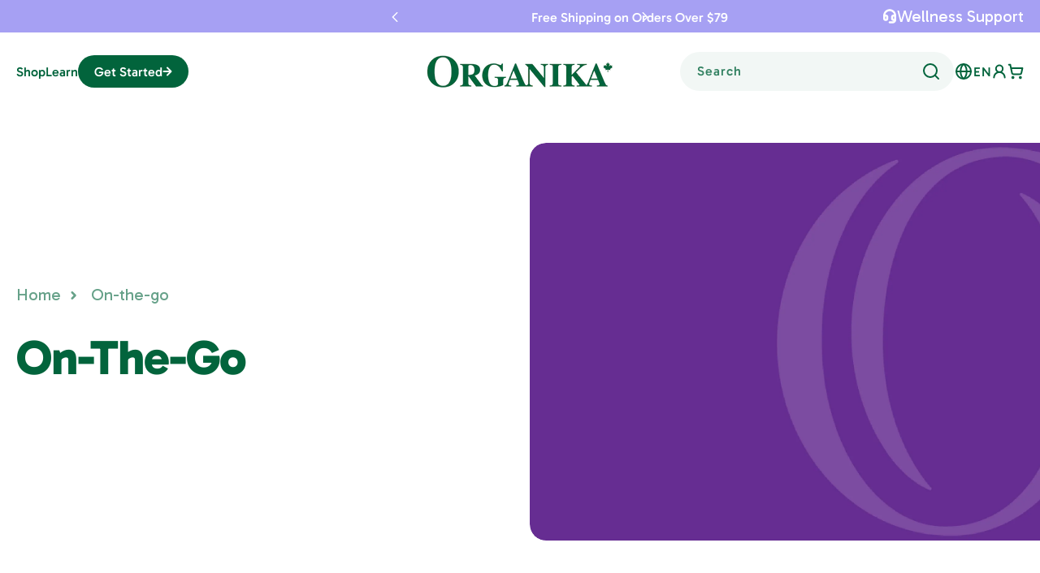

--- FILE ---
content_type: text/html; charset=utf-8
request_url: https://organika.com/collections/on-the-go
body_size: 76434
content:
<!doctype html>
<html class="js" lang="en">
  <head>
    <meta charset="utf-8">
    <meta http-equiv="X-UA-Compatible" content="IE=edge">
    <meta name="viewport" content="width=device-width,initial-scale=1">
    <meta name="theme-color" content="">
    <link rel="canonical" href="https://organika.com/collections/on-the-go">
    
    
     
    
<link rel="icon" type="image/png" href="//organika.com/cdn/shop/files/org_favicon.png?crop=center&height=32&v=1613552357&width=32">

    <title>
      Organika Health Products On-the-go
</title>
    <link rel="preload" href="https://cdn.shopify.com/s/files/1/0355/5537/7197/files/Gabarito-Regular.woff2?v=1765449772" as="font" type="font/woff2" crossorigin>
    <link rel="preload" href="https://cdn.shopify.com/s/files/1/0355/5537/7197/files/Gabarito-ExtraBold.woff2?v=1765449772" as="font" type="font/woff2" crossorigin><meta name="description" content="On-the-go wellness for real life. Grab easy, portable nutrition and hydration from Organika—made to keep you feeling your best anywhere."> <meta property="og:site_name" content="Organika Health Products"><meta property="og:url" content="https://organika.com/collections/on-the-go"><meta property="og:title" content="Organika Health Products On-the-go"><meta property="og:type" content="website"><meta property="og:description" content="On-the-go wellness for real life. Grab easy, portable nutrition and hydration from Organika—made to keep you feeling your best anywhere."><meta property="og:image" content="http://organika.com/cdn/shop/collections/on-the-go-256766.png?v=1758661321"> <meta property="og:image:secure_url" content="https://organika.com/cdn/shop/collections/on-the-go-256766.png?v=1758661321"> <meta property="og:image:width" content="1952"> <meta property="og:image:height" content="1300"><meta name="twitter:card" content="summary_large_image"><meta name="twitter:title" content="Organika Health Products On-the-go"><meta name="twitter:description" content="On-the-go wellness for real life. Grab easy, portable nutrition and hydration from Organika—made to keep you feeling your best anywhere."> <script> /* constants.js */ const ON_CHANGE_DEBOUNCE_TIMER = 300; const PUB_SUB_EVENTS = { cartUpdate: 'cart-update', quantityUpdate: 'quantity-update', optionValueSelectionChange: 'option-value-selection-change', variantChange: 'variant-change', cartError: 'cart-error', }; /* constants.js */ let header_height = 0; setTimeout(()=>{ document.querySelectorAll('.shopify-section-group-header-group').forEach((he_ele)=>{  header_height += he_ele.offsetHeight;  if( he_ele.classList.contains('scrolled-past-header') ){ header_height_update = he_ele.offsetHeight; } }); document.documentElement.style.setProperty('--header-height-total', `${header_height}px`); }, 250); setTimeout(()=>{ const langify_css = document.querySelector('[href*="langify-flags.css"]'); if( langify_css ){  langify_css.removeAttribute('rel'); langify_css.removeAttribute('onload'); /*langify_css.remove();*/ } }, 310); </script> <script asnyc src="https://cdn.rebuyengine.com/onsite/js/rebuy.js?shop=organika-health-products.myshopify.com"></script> <script src="//organika.com/cdn/shop/t/268/assets/swiper-bundle.min.js?v=108059131501615647841766103006" defer="defer"></script> <script src="//organika.com/cdn/shop/t/268/assets/pubsub.js?v=158357773527763999511766102985" defer="defer"></script> <script src="//organika.com/cdn/shop/t/268/assets/global.js?v=15727212313410503521766102913" defer="defer"></script> <script src="//organika.com/cdn/shop/t/268/assets/search-form.js?v=171385662052141533741766102992" defer="defer"></script><script src="//organika.com/cdn/shop/t/268/assets/animations.js?v=88693664871331136111766102831" defer="defer"></script>
    
  
    <script>window.performance && window.performance.mark && window.performance.mark('shopify.content_for_header.start');</script><meta name="google-site-verification" content="I6gH8ApdpsgGOM0cdZ7PnwMIY1DcQRmp6zKP8kG1TGQ">
<meta name="facebook-domain-verification" content="k0gl6e9rdffiqhj46cm1snkt4hrda5">
<meta id="shopify-digital-wallet" name="shopify-digital-wallet" content="/35555377197/digital_wallets/dialog">
<meta name="shopify-checkout-api-token" content="53e82026bb12479bdb9164dcaea5aa95">
<link rel="alternate" type="application/atom+xml" title="Feed" href="/collections/on-the-go.atom" />
<link rel="next" href="/collections/on-the-go?page=2">
<link rel="alternate" hreflang="x-default" href="https://organika.com/collections/on-the-go">
<link rel="alternate" hreflang="en-CA" href="https://organika.com/collections/on-the-go">
<link rel="alternate" hreflang="fr-CA" href="https://organika.com/fr/collections/on-the-go">
<link rel="alternate" type="application/json+oembed" href="https://organika.com/collections/on-the-go.oembed">
<script async="async" src="/checkouts/internal/preloads.js?locale=en-CA"></script>
<link rel="preconnect" href="https://shop.app" crossorigin="anonymous">
<script async="async" src="https://shop.app/checkouts/internal/preloads.js?locale=en-CA&shop_id=35555377197" crossorigin="anonymous"></script>
<script id="apple-pay-shop-capabilities" type="application/json">{"shopId":35555377197,"countryCode":"CA","currencyCode":"CAD","merchantCapabilities":["supports3DS"],"merchantId":"gid:\/\/shopify\/Shop\/35555377197","merchantName":"Organika Health Products","requiredBillingContactFields":["postalAddress","email","phone"],"requiredShippingContactFields":["postalAddress","email","phone"],"shippingType":"shipping","supportedNetworks":["visa","masterCard","amex","discover","interac","jcb"],"total":{"type":"pending","label":"Organika Health Products","amount":"1.00"},"shopifyPaymentsEnabled":true,"supportsSubscriptions":true}</script>
<script id="shopify-features" type="application/json">{"accessToken":"53e82026bb12479bdb9164dcaea5aa95","betas":["rich-media-storefront-analytics"],"domain":"organika.com","predictiveSearch":true,"shopId":35555377197,"locale":"en"}</script>
<script>var Shopify = Shopify || {};
Shopify.shop = "organika-health-products.myshopify.com";
Shopify.locale = "en";
Shopify.currency = {"active":"CAD","rate":"1.0"};
Shopify.country = "CA";
Shopify.theme = {"name":"organika-web\/main - Jan 1, 2026","id":157414686935,"schema_name":"Dawn","schema_version":"15.2.0","theme_store_id":null,"role":"main"};
Shopify.theme.handle = "null";
Shopify.theme.style = {"id":null,"handle":null};
Shopify.cdnHost = "organika.com/cdn";
Shopify.routes = Shopify.routes || {};
Shopify.routes.root = "/";</script>
<script type="module">!function(o){(o.Shopify=o.Shopify||{}).modules=!0}(window);</script>
<script>!function(o){function n(){var o=[];function n(){o.push(Array.prototype.slice.apply(arguments))}return n.q=o,n}var t=o.Shopify=o.Shopify||{};t.loadFeatures=n(),t.autoloadFeatures=n()}(window);</script>
<script>
  window.ShopifyPay = window.ShopifyPay || {};
  window.ShopifyPay.apiHost = "shop.app\/pay";
  window.ShopifyPay.redirectState = null;
</script>
<script id="shop-js-analytics" type="application/json">{"pageType":"collection"}</script>
<script defer="defer" async type="module" src="//organika.com/cdn/shopifycloud/shop-js/modules/v2/client.init-shop-cart-sync_WVOgQShq.en.esm.js"></script>
<script defer="defer" async type="module" src="//organika.com/cdn/shopifycloud/shop-js/modules/v2/chunk.common_C_13GLB1.esm.js"></script>
<script defer="defer" async type="module" src="//organika.com/cdn/shopifycloud/shop-js/modules/v2/chunk.modal_CLfMGd0m.esm.js"></script>
<script type="module">
  await import("//organika.com/cdn/shopifycloud/shop-js/modules/v2/client.init-shop-cart-sync_WVOgQShq.en.esm.js");
await import("//organika.com/cdn/shopifycloud/shop-js/modules/v2/chunk.common_C_13GLB1.esm.js");
await import("//organika.com/cdn/shopifycloud/shop-js/modules/v2/chunk.modal_CLfMGd0m.esm.js");

  window.Shopify.SignInWithShop?.initShopCartSync?.({"fedCMEnabled":true,"windoidEnabled":true});

</script>
<script>
  window.Shopify = window.Shopify || {};
  if (!window.Shopify.featureAssets) window.Shopify.featureAssets = {};
  window.Shopify.featureAssets['shop-js'] = {"shop-cart-sync":["modules/v2/client.shop-cart-sync_DuR37GeY.en.esm.js","modules/v2/chunk.common_C_13GLB1.esm.js","modules/v2/chunk.modal_CLfMGd0m.esm.js"],"init-fed-cm":["modules/v2/client.init-fed-cm_BucUoe6W.en.esm.js","modules/v2/chunk.common_C_13GLB1.esm.js","modules/v2/chunk.modal_CLfMGd0m.esm.js"],"shop-toast-manager":["modules/v2/client.shop-toast-manager_B0JfrpKj.en.esm.js","modules/v2/chunk.common_C_13GLB1.esm.js","modules/v2/chunk.modal_CLfMGd0m.esm.js"],"init-shop-cart-sync":["modules/v2/client.init-shop-cart-sync_WVOgQShq.en.esm.js","modules/v2/chunk.common_C_13GLB1.esm.js","modules/v2/chunk.modal_CLfMGd0m.esm.js"],"shop-button":["modules/v2/client.shop-button_B_U3bv27.en.esm.js","modules/v2/chunk.common_C_13GLB1.esm.js","modules/v2/chunk.modal_CLfMGd0m.esm.js"],"init-windoid":["modules/v2/client.init-windoid_DuP9q_di.en.esm.js","modules/v2/chunk.common_C_13GLB1.esm.js","modules/v2/chunk.modal_CLfMGd0m.esm.js"],"shop-cash-offers":["modules/v2/client.shop-cash-offers_BmULhtno.en.esm.js","modules/v2/chunk.common_C_13GLB1.esm.js","modules/v2/chunk.modal_CLfMGd0m.esm.js"],"pay-button":["modules/v2/client.pay-button_CrPSEbOK.en.esm.js","modules/v2/chunk.common_C_13GLB1.esm.js","modules/v2/chunk.modal_CLfMGd0m.esm.js"],"init-customer-accounts":["modules/v2/client.init-customer-accounts_jNk9cPYQ.en.esm.js","modules/v2/client.shop-login-button_DJ5ldayH.en.esm.js","modules/v2/chunk.common_C_13GLB1.esm.js","modules/v2/chunk.modal_CLfMGd0m.esm.js"],"avatar":["modules/v2/client.avatar_BTnouDA3.en.esm.js"],"checkout-modal":["modules/v2/client.checkout-modal_pBPyh9w8.en.esm.js","modules/v2/chunk.common_C_13GLB1.esm.js","modules/v2/chunk.modal_CLfMGd0m.esm.js"],"init-shop-for-new-customer-accounts":["modules/v2/client.init-shop-for-new-customer-accounts_BUoCy7a5.en.esm.js","modules/v2/client.shop-login-button_DJ5ldayH.en.esm.js","modules/v2/chunk.common_C_13GLB1.esm.js","modules/v2/chunk.modal_CLfMGd0m.esm.js"],"init-customer-accounts-sign-up":["modules/v2/client.init-customer-accounts-sign-up_CnczCz9H.en.esm.js","modules/v2/client.shop-login-button_DJ5ldayH.en.esm.js","modules/v2/chunk.common_C_13GLB1.esm.js","modules/v2/chunk.modal_CLfMGd0m.esm.js"],"init-shop-email-lookup-coordinator":["modules/v2/client.init-shop-email-lookup-coordinator_CzjY5t9o.en.esm.js","modules/v2/chunk.common_C_13GLB1.esm.js","modules/v2/chunk.modal_CLfMGd0m.esm.js"],"shop-follow-button":["modules/v2/client.shop-follow-button_CsYC63q7.en.esm.js","modules/v2/chunk.common_C_13GLB1.esm.js","modules/v2/chunk.modal_CLfMGd0m.esm.js"],"shop-login-button":["modules/v2/client.shop-login-button_DJ5ldayH.en.esm.js","modules/v2/chunk.common_C_13GLB1.esm.js","modules/v2/chunk.modal_CLfMGd0m.esm.js"],"shop-login":["modules/v2/client.shop-login_B9ccPdmx.en.esm.js","modules/v2/chunk.common_C_13GLB1.esm.js","modules/v2/chunk.modal_CLfMGd0m.esm.js"],"lead-capture":["modules/v2/client.lead-capture_D0K_KgYb.en.esm.js","modules/v2/chunk.common_C_13GLB1.esm.js","modules/v2/chunk.modal_CLfMGd0m.esm.js"],"payment-terms":["modules/v2/client.payment-terms_BWmiNN46.en.esm.js","modules/v2/chunk.common_C_13GLB1.esm.js","modules/v2/chunk.modal_CLfMGd0m.esm.js"]};
</script>
<script>(function() {
  var isLoaded = false;
  function asyncLoad() {
    if (isLoaded) return;
    isLoaded = true;
    var urls = ["https:\/\/static.klaviyo.com\/onsite\/js\/klaviyo.js?company_id=PsGF8e\u0026shop=organika-health-products.myshopify.com","https:\/\/static.klaviyo.com\/onsite\/js\/klaviyo.js?company_id=PsGF8e\u0026shop=organika-health-products.myshopify.com","https:\/\/static.rechargecdn.com\/assets\/js\/widget.min.js?shop=organika-health-products.myshopify.com","https:\/\/tools.luckyorange.com\/core\/lo.js?site-id=fffd11d4\u0026shop=organika-health-products.myshopify.com","\/\/cdn.shopify.com\/proxy\/787d19348a4c2a7198860dd3b5e6b9f98da294a3aac992f84998d1da5c2f1042\/cdn.bogos.io\/script_tag\/secomapp.scripttag.js?shop=organika-health-products.myshopify.com\u0026sp-cache-control=cHVibGljLCBtYXgtYWdlPTkwMA","https:\/\/cdn.rebuyengine.com\/onsite\/js\/rebuy.js?shop=organika-health-products.myshopify.com","https:\/\/app.covet.pics\/covet-pics-widget-inject.js?shop=organika-health-products.myshopify.com"];
    for (var i = 0; i < urls.length; i++) {
      var s = document.createElement('script');
      s.type = 'text/javascript';
      s.async = true;
      s.src = urls[i];
      var x = document.getElementsByTagName('script')[0];
      x.parentNode.insertBefore(s, x);
    }
  };
  if(window.attachEvent) {
    window.attachEvent('onload', asyncLoad);
  } else {
    window.addEventListener('load', asyncLoad, false);
  }
})();</script>
<script id="__st">var __st={"a":35555377197,"offset":-28800,"reqid":"022a62fe-013f-4a6c-ae76-94a25717364d-1769542441","pageurl":"organika.com\/collections\/on-the-go","u":"08603dad240f","p":"collection","rtyp":"collection","rid":191030493229};</script>
<script>window.ShopifyPaypalV4VisibilityTracking = true;</script>
<script id="captcha-bootstrap">!function(){'use strict';const t='contact',e='account',n='new_comment',o=[[t,t],['blogs',n],['comments',n],[t,'customer']],c=[[e,'customer_login'],[e,'guest_login'],[e,'recover_customer_password'],[e,'create_customer']],r=t=>t.map((([t,e])=>`form[action*='/${t}']:not([data-nocaptcha='true']) input[name='form_type'][value='${e}']`)).join(','),a=t=>()=>t?[...document.querySelectorAll(t)].map((t=>t.form)):[];function s(){const t=[...o],e=r(t);return a(e)}const i='password',u='form_key',d=['recaptcha-v3-token','g-recaptcha-response','h-captcha-response',i],f=()=>{try{return window.sessionStorage}catch{return}},m='__shopify_v',_=t=>t.elements[u];function p(t,e,n=!1){try{const o=window.sessionStorage,c=JSON.parse(o.getItem(e)),{data:r}=function(t){const{data:e,action:n}=t;return t[m]||n?{data:e,action:n}:{data:t,action:n}}(c);for(const[e,n]of Object.entries(r))t.elements[e]&&(t.elements[e].value=n);n&&o.removeItem(e)}catch(o){console.error('form repopulation failed',{error:o})}}const l='form_type',E='cptcha';function T(t){t.dataset[E]=!0}const w=window,h=w.document,L='Shopify',v='ce_forms',y='captcha';let A=!1;((t,e)=>{const n=(g='f06e6c50-85a8-45c8-87d0-21a2b65856fe',I='https://cdn.shopify.com/shopifycloud/storefront-forms-hcaptcha/ce_storefront_forms_captcha_hcaptcha.v1.5.2.iife.js',D={infoText:'Protected by hCaptcha',privacyText:'Privacy',termsText:'Terms'},(t,e,n)=>{const o=w[L][v],c=o.bindForm;if(c)return c(t,g,e,D).then(n);var r;o.q.push([[t,g,e,D],n]),r=I,A||(h.body.append(Object.assign(h.createElement('script'),{id:'captcha-provider',async:!0,src:r})),A=!0)});var g,I,D;w[L]=w[L]||{},w[L][v]=w[L][v]||{},w[L][v].q=[],w[L][y]=w[L][y]||{},w[L][y].protect=function(t,e){n(t,void 0,e),T(t)},Object.freeze(w[L][y]),function(t,e,n,w,h,L){const[v,y,A,g]=function(t,e,n){const i=e?o:[],u=t?c:[],d=[...i,...u],f=r(d),m=r(i),_=r(d.filter((([t,e])=>n.includes(e))));return[a(f),a(m),a(_),s()]}(w,h,L),I=t=>{const e=t.target;return e instanceof HTMLFormElement?e:e&&e.form},D=t=>v().includes(t);t.addEventListener('submit',(t=>{const e=I(t);if(!e)return;const n=D(e)&&!e.dataset.hcaptchaBound&&!e.dataset.recaptchaBound,o=_(e),c=g().includes(e)&&(!o||!o.value);(n||c)&&t.preventDefault(),c&&!n&&(function(t){try{if(!f())return;!function(t){const e=f();if(!e)return;const n=_(t);if(!n)return;const o=n.value;o&&e.removeItem(o)}(t);const e=Array.from(Array(32),(()=>Math.random().toString(36)[2])).join('');!function(t,e){_(t)||t.append(Object.assign(document.createElement('input'),{type:'hidden',name:u})),t.elements[u].value=e}(t,e),function(t,e){const n=f();if(!n)return;const o=[...t.querySelectorAll(`input[type='${i}']`)].map((({name:t})=>t)),c=[...d,...o],r={};for(const[a,s]of new FormData(t).entries())c.includes(a)||(r[a]=s);n.setItem(e,JSON.stringify({[m]:1,action:t.action,data:r}))}(t,e)}catch(e){console.error('failed to persist form',e)}}(e),e.submit())}));const S=(t,e)=>{t&&!t.dataset[E]&&(n(t,e.some((e=>e===t))),T(t))};for(const o of['focusin','change'])t.addEventListener(o,(t=>{const e=I(t);D(e)&&S(e,y())}));const B=e.get('form_key'),M=e.get(l),P=B&&M;t.addEventListener('DOMContentLoaded',(()=>{const t=y();if(P)for(const e of t)e.elements[l].value===M&&p(e,B);[...new Set([...A(),...v().filter((t=>'true'===t.dataset.shopifyCaptcha))])].forEach((e=>S(e,t)))}))}(h,new URLSearchParams(w.location.search),n,t,e,['guest_login'])})(!0,!0)}();</script>
<script integrity="sha256-4kQ18oKyAcykRKYeNunJcIwy7WH5gtpwJnB7kiuLZ1E=" data-source-attribution="shopify.loadfeatures" defer="defer" src="//organika.com/cdn/shopifycloud/storefront/assets/storefront/load_feature-a0a9edcb.js" crossorigin="anonymous"></script>
<script crossorigin="anonymous" defer="defer" src="//organika.com/cdn/shopifycloud/storefront/assets/shopify_pay/storefront-65b4c6d7.js?v=20250812"></script>
<script data-source-attribution="shopify.dynamic_checkout.dynamic.init">var Shopify=Shopify||{};Shopify.PaymentButton=Shopify.PaymentButton||{isStorefrontPortableWallets:!0,init:function(){window.Shopify.PaymentButton.init=function(){};var t=document.createElement("script");t.src="https://organika.com/cdn/shopifycloud/portable-wallets/latest/portable-wallets.en.js",t.type="module",document.head.appendChild(t)}};
</script>
<script data-source-attribution="shopify.dynamic_checkout.buyer_consent">
  function portableWalletsHideBuyerConsent(e){var t=document.getElementById("shopify-buyer-consent"),n=document.getElementById("shopify-subscription-policy-button");t&&n&&(t.classList.add("hidden"),t.setAttribute("aria-hidden","true"),n.removeEventListener("click",e))}function portableWalletsShowBuyerConsent(e){var t=document.getElementById("shopify-buyer-consent"),n=document.getElementById("shopify-subscription-policy-button");t&&n&&(t.classList.remove("hidden"),t.removeAttribute("aria-hidden"),n.addEventListener("click",e))}window.Shopify?.PaymentButton&&(window.Shopify.PaymentButton.hideBuyerConsent=portableWalletsHideBuyerConsent,window.Shopify.PaymentButton.showBuyerConsent=portableWalletsShowBuyerConsent);
</script>
<script data-source-attribution="shopify.dynamic_checkout.cart.bootstrap">document.addEventListener("DOMContentLoaded",(function(){function t(){return document.querySelector("shopify-accelerated-checkout-cart, shopify-accelerated-checkout")}if(t())Shopify.PaymentButton.init();else{new MutationObserver((function(e,n){t()&&(Shopify.PaymentButton.init(),n.disconnect())})).observe(document.body,{childList:!0,subtree:!0})}}));
</script>
<link id="shopify-accelerated-checkout-styles" rel="stylesheet" media="screen" href="https://organika.com/cdn/shopifycloud/portable-wallets/latest/accelerated-checkout-backwards-compat.css" crossorigin="anonymous">
<style id="shopify-accelerated-checkout-cart">
        #shopify-buyer-consent {
  margin-top: 1em;
  display: inline-block;
  width: 100%;
}

#shopify-buyer-consent.hidden {
  display: none;
}

#shopify-subscription-policy-button {
  background: none;
  border: none;
  padding: 0;
  text-decoration: underline;
  font-size: inherit;
  cursor: pointer;
}

#shopify-subscription-policy-button::before {
  box-shadow: none;
}

      </style>
<link rel="stylesheet" media="screen" href="//organika.com/cdn/shop/t/268/compiled_assets/styles.css?v=47941">
<script id="sections-script" data-sections="header" defer="defer" src="//organika.com/cdn/shop/t/268/compiled_assets/scripts.js?v=47941"></script>
<script>window.performance && window.performance.mark && window.performance.mark('shopify.content_for_header.end');</script>
    
    

    

<style data-shopify> @font-face {  font-family: 'Gabarito';  src: url('https://cdn.shopify.com/s/files/1/0355/5537/7197/files/Gabarito-Regular.woff2') format('woff2'),  url('https://cdn.shopify.com/s/files/1/0355/5537/7197/files/Gabarito-Regular.woff') format('woff');  font-weight: normal;  font-style: normal;  font-display: swap; } @font-face {  font-family: 'Gabarito';  src: url('https://cdn.shopify.com/s/files/1/0355/5537/7197/files/Gabarito-ExtraBold.woff2') format('woff2'),  url('https://cdn.shopify.com/s/files/1/0355/5537/7197/files/Gabarito-ExtraBold.woff') format('woff');  font-weight: 800;  font-style: normal;  font-display: swap; }  @font-face {  font-family: 'Gabarito';  src: url('https://cdn.shopify.com/s/files/1/0355/5537/7197/files/Gabarito-Medium.woff2') format('woff2'),  url('https://cdn.shopify.com/s/files/1/0355/5537/7197/files/Gabarito-Medium.woff') format('woff');  font-weight: 500;  font-style: normal;  font-display: swap; } /* @font-face {  font-family: 'Gabarito';  src: url('Gabarito-Black.woff2') format('woff2'),  url('Gabarito-Black.woff') format('woff');  font-weight: 900;  font-style: normal;  font-display: swap; } */ @font-face {  font-family: 'Gabarito';  src: url('https://cdn.shopify.com/s/files/1/0355/5537/7197/files/Gabarito-SemiBold.woff2') format('woff2'),  url('https://cdn.shopify.com/s/files/1/0355/5537/7197/files/Gabarito-SemiBold.woff') format('woff');  font-weight: 600;  font-style: normal;  font-display: swap; } @font-face {  font-family: 'Gabarito';  src: url('https://cdn.shopify.com/s/files/1/0355/5537/7197/files/Gabarito-Bold.woff2') format('woff2'),  url('https://cdn.shopify.com/s/files/1/0355/5537/7197/files/Gabarito-Bold.woff') format('woff');  font-weight: bold;  font-style: normal;  font-display: swap; } @font-face {  font-family: 'Montserrat-semibold';  src: url('https://cdn.shopify.com/s/files/1/0455/1183/5798/files/Montserrat-Medium.woff2?v=1728369127') format('woff2'),  url('https://cdn.shopify.com/s/files/1/0455/1183/5798/files/Montserrat-Medium.woff?v=1728369127') format('woff');  font-weight: 600;  font-style: normal;  font-display: swap; }   :root,  .color-scheme-1 {  --color-background: 255,255,255;   --gradient-background: #ffffff;    --color-foreground: 2,100,60;  --color-background-contrast: 191,191,191;  --color-shadow: 0,0,0;  --color-button: 2,100,60;  --color-button-text: 255,255,255;  --color-secondary-button: 255,255,255;  --color-secondary-button-text: 2,100,60;  --color-link: 2,100,60;  --color-badge-foreground: 2,100,60;  --color-badge-background: 255,255,255;  --color-badge-border: 2,100,60;  --payment-terms-background-color: rgb(255 255 255); }    .color-scheme-2 {  --color-background: 153,0,0;   --gradient-background: #990000;    --color-foreground: 255,255,255;  --color-background-contrast: 179,0,0;  --color-shadow: 18,18,18;  --color-button: 255,255,255;  --color-button-text: 153,0,0;  --color-secondary-button: 153,0,0;  --color-secondary-button-text: 255,255,255;  --color-link: 255,255,255;  --color-badge-foreground: 255,255,255;  --color-badge-background: 153,0,0;  --color-badge-border: 255,255,255;  --payment-terms-background-color: rgb(153 0 0); }    .color-scheme-3 {  --color-background: 18,18,18;   --gradient-background: #121212;    --color-foreground: 255,255,255;  --color-background-contrast: 146,146,146;  --color-shadow: 18,18,18;  --color-button: 255,255,255;  --color-button-text: 18,18,18;  --color-secondary-button: 18,18,18;  --color-secondary-button-text: 255,255,255;  --color-link: 255,255,255;  --color-badge-foreground: 255,255,255;  --color-badge-background: 18,18,18;  --color-badge-border: 255,255,255;  --payment-terms-background-color: rgb(18 18 18); }    .color-scheme-4 {  --color-background: 245,245,245;   --gradient-background: #f5f5f5;    --color-foreground: 18,18,18;  --color-background-contrast: 181,181,181;  --color-shadow: 221,29,29;  --color-button: 18,18,18;  --color-button-text: 243,243,243;  --color-secondary-button: 245,245,245;  --color-secondary-button-text: 18,18,18;  --color-link: 18,18,18;  --color-badge-foreground: 18,18,18;  --color-badge-background: 245,245,245;  --color-badge-border: 18,18,18;  --payment-terms-background-color: rgb(245 245 245); }    .color-scheme-5 {  --color-background: 255,255,255;   --gradient-background: #ffffff;    --color-foreground: 0,0,0;  --color-background-contrast: 191,191,191;  --color-shadow: 0,0,0;  --color-button: 0,0,0;  --color-button-text: 255,255,255;  --color-secondary-button: 255,255,255;  --color-secondary-button-text: 0,0,0;  --color-link: 0,0,0;  --color-badge-foreground: 0,0,0;  --color-badge-background: 255,255,255;  --color-badge-border: 0,0,0;  --payment-terms-background-color: rgb(255 255 255); }    .color-scheme-cd4cb641-d638-4945-8765-c8ad9a5e7b70 {  --color-background: 246,241,233;   --gradient-background: #f6f1e9;    --color-foreground: 18,18,18;  --color-background-contrast: 209,183,143;  --color-shadow: 0,0,0;  --color-button: 0,0,0;  --color-button-text: 255,255,255;  --color-secondary-button: 246,241,233;  --color-secondary-button-text: 0,0,0;  --color-link: 0,0,0;  --color-badge-foreground: 18,18,18;  --color-badge-background: 246,241,233;  --color-badge-border: 18,18,18;  --payment-terms-background-color: rgb(246 241 233); }    .color-scheme-c8d09396-0c2f-4b0c-9ab1-4fbb3aad8188 {  --color-background: 173,31,2;   --gradient-background: #ad1f02;    --color-foreground: 255,255,255;  --color-background-contrast: 47,8,1;  --color-shadow: 0,0,0;  --color-button: 255,255,255;  --color-button-text: 0,0,0;  --color-secondary-button: 173,31,2;  --color-secondary-button-text: 255,255,255;  --color-link: 255,255,255;  --color-badge-foreground: 255,255,255;  --color-badge-background: 173,31,2;  --color-badge-border: 255,255,255;  --payment-terms-background-color: rgb(173 31 2); }    .color-scheme-1197b538-9ec2-4bc4-80e8-3b7b13991c69 {  --color-background: 255,233,238;   --gradient-background: #ffe9ee;    --color-foreground: 0,0,0;  --color-background-contrast: 255,105,139;  --color-shadow: 0,0,0;  --color-button: 0,0,0;  --color-button-text: 255,255,255;  --color-secondary-button: 255,233,238;  --color-secondary-button-text: 0,0,0;  --color-link: 0,0,0;  --color-badge-foreground: 0,0,0;  --color-badge-background: 255,233,238;  --color-badge-border: 0,0,0;  --payment-terms-background-color: rgb(255 233 238); }    .color-scheme-a195d411-048e-449e-a899-547e1797b5ba {  --color-background: 245,245,245;   --gradient-background: #f5f5f5;    --color-foreground: 153,0,0;  --color-background-contrast: 181,181,181;  --color-shadow: 0,0,0;  --color-button: 153,0,0;  --color-button-text: 255,255,255;  --color-secondary-button: 245,245,245;  --color-secondary-button-text: 153,0,0;  --color-link: 153,0,0;  --color-badge-foreground: 153,0,0;  --color-badge-background: 245,245,245;  --color-badge-border: 153,0,0;  --payment-terms-background-color: rgb(245 245 245); }    .color-scheme-f7cfd762-36d1-4f43-81ef-0d356bed669e {  --color-background: 253,119,106;   --gradient-background: #fd776a;    --color-foreground: 255,255,255;  --color-background-contrast: 228,23,3;  --color-shadow: 0,0,0;  --color-button: 255,255,255;  --color-button-text: 0,0,0;  --color-secondary-button: 253,119,106;  --color-secondary-button-text: 255,255,255;  --color-link: 255,255,255;  --color-badge-foreground: 255,255,255;  --color-badge-background: 253,119,106;  --color-badge-border: 255,255,255;  --payment-terms-background-color: rgb(253 119 106); }    .color-scheme-137815bc-cddc-42c1-9930-c7478563d0a7 {  --color-background: 242,250,246;   --gradient-background: #f2faf6;    --color-foreground: 8,31,44;  --color-background-contrast: 150,215,182;  --color-shadow: 0,0,0;  --color-button: 8,31,44;  --color-button-text: 255,255,255;  --color-secondary-button: 242,250,246;  --color-secondary-button-text: 0,0,0;  --color-link: 0,0,0;  --color-badge-foreground: 8,31,44;  --color-badge-background: 242,250,246;  --color-badge-border: 8,31,44;  --payment-terms-background-color: rgb(242 250 246); }    .color-scheme-8da0fc01-9bf2-4b0a-b35b-6bc577ae187c {  --color-background: 255,255,255;   --gradient-background: #ffffff;    --color-foreground: 8,31,44;  --color-background-contrast: 191,191,191;  --color-shadow: 0,0,0;  --color-button: 0,0,0;  --color-button-text: 255,255,255;  --color-secondary-button: 255,255,255;  --color-secondary-button-text: 0,0,0;  --color-link: 0,0,0;  --color-badge-foreground: 8,31,44;  --color-badge-background: 255,255,255;  --color-badge-border: 8,31,44;  --payment-terms-background-color: rgb(255 255 255); }    .color-scheme-756f388f-e34e-4663-8fca-d8209a1caa58 {  --color-background: 141,202,232;   --gradient-background: #8dcae8;    --color-foreground: 255,255,255;  --color-background-contrast: 41,151,204;  --color-shadow: 2,100,60;  --color-button: 2,100,60;  --color-button-text: 255,255,255;  --color-secondary-button: 141,202,232;  --color-secondary-button-text: 2,100,60;  --color-link: 2,100,60;  --color-badge-foreground: 255,255,255;  --color-badge-background: 141,202,232;  --color-badge-border: 255,255,255;  --payment-terms-background-color: rgb(141 202 232); }    .color-scheme-eb89bcd3-68eb-49aa-9e0a-92b66a2e2d88 {  --color-background: 255,255,255;   --gradient-background: #ffffff;    --color-foreground: 2,100,60;  --color-background-contrast: 191,191,191;  --color-shadow: 2,100,60;  --color-button: 2,100,60;  --color-button-text: 255,255,255;  --color-secondary-button: 255,255,255;  --color-secondary-button-text: 2,100,60;  --color-link: 2,100,60;  --color-badge-foreground: 2,100,60;  --color-badge-background: 255,255,255;  --color-badge-border: 2,100,60;  --payment-terms-background-color: rgb(255 255 255); }  body, .color-scheme-1, .color-scheme-2, .color-scheme-3, .color-scheme-4, .color-scheme-5, .color-scheme-cd4cb641-d638-4945-8765-c8ad9a5e7b70, .color-scheme-c8d09396-0c2f-4b0c-9ab1-4fbb3aad8188, .color-scheme-1197b538-9ec2-4bc4-80e8-3b7b13991c69, .color-scheme-a195d411-048e-449e-a899-547e1797b5ba, .color-scheme-f7cfd762-36d1-4f43-81ef-0d356bed669e, .color-scheme-137815bc-cddc-42c1-9930-c7478563d0a7, .color-scheme-8da0fc01-9bf2-4b0a-b35b-6bc577ae187c, .color-scheme-756f388f-e34e-4663-8fca-d8209a1caa58, .color-scheme-eb89bcd3-68eb-49aa-9e0a-92b66a2e2d88 {  color: rgba(var(--color-foreground));  background-color: rgb(var(--color-background)); } :root {  --vh: 1vh;  --font-body-family: Montserrat, sans-serif;  --font-body-style: normal;  --font-body-weight: 500;  --font-body-weight-bold: 800;  --font-heading-family: Montserrat, sans-serif;  --font-heading-style: normal;  --font-heading-weight: 700;  --font-body-scale: 1.0;  --font-heading-scale: 1.0;  --media-padding: px;  --media-border-opacity: 0.05;  --media-border-width: 1px;  --media-radius: 0px;  --media-shadow-opacity: 0.0;  --media-shadow-horizontal-offset: 0px;  --media-shadow-vertical-offset: 4px;  --media-shadow-blur-radius: 5px;  --media-shadow-visible: 0;   --page-width: 130rem;  --page-width-margin: 0rem;  --product-card-image-padding: 0.0rem;  --product-card-corner-radius: 0.0rem;  --product-card-text-alignment: left;  --product-card-border-width: 0.0rem;  --product-card-border-opacity: 0.1;  --product-card-shadow-opacity: 0.0;  --product-card-shadow-visible: 0;  --product-card-shadow-horizontal-offset: 0.0rem;  --product-card-shadow-vertical-offset: 0.4rem;  --product-card-shadow-blur-radius: 0.5rem;  --collection-card-image-padding: 0.0rem;  --collection-card-corner-radius: 0.0rem;  --collection-card-text-alignment: left;  --collection-card-border-width: 0.0rem;  --collection-card-border-opacity: 0.1;  --collection-card-shadow-opacity: 0.0;  --collection-card-shadow-visible: 0;  --collection-card-shadow-horizontal-offset: 0.0rem;  --collection-card-shadow-vertical-offset: 0.4rem;  --collection-card-shadow-blur-radius: 0.5rem;  --blog-card-image-padding: 0.0rem;  --blog-card-corner-radius: 0.0rem;  --blog-card-text-alignment: left;  --blog-card-border-width: 0.0rem;  --blog-card-border-opacity: 0.1;  --blog-card-shadow-opacity: 0.0;  --blog-card-shadow-visible: 0;  --blog-card-shadow-horizontal-offset: 0.0rem;  --blog-card-shadow-vertical-offset: 0.4rem;  --blog-card-shadow-blur-radius: 0.5rem;  --badge-corner-radius: 4.0rem;  --popup-border-width: 1px;  --popup-border-opacity: 0.1;  --popup-corner-radius: 0px;  --popup-shadow-opacity: 0.05;  --popup-shadow-horizontal-offset: 0px;  --popup-shadow-vertical-offset: 4px;  --popup-shadow-blur-radius: 5px;  --drawer-border-width: 1px;  --drawer-border-opacity: 0.1;  --drawer-shadow-opacity: 0.0;  --drawer-shadow-horizontal-offset: 0px;  --drawer-shadow-vertical-offset: 4px;  --drawer-shadow-blur-radius: 5px;  --spacing-sections-desktop: 0px;  --spacing-sections-mobile: 0px;  --grid-desktop-vertical-spacing: 4px;  --grid-desktop-horizontal-spacing: 4px;  --grid-mobile-vertical-spacing: 2px;  --grid-mobile-horizontal-spacing: 2px;  --text-boxes-border-opacity: 0.1;  --text-boxes-border-width: 0px;  --text-boxes-radius: 0px;  --text-boxes-shadow-opacity: 0.0;  --text-boxes-shadow-visible: 0;  --text-boxes-shadow-horizontal-offset: 0px;  --text-boxes-shadow-vertical-offset: 4px;  --text-boxes-shadow-blur-radius: 5px;  --buttons-radius: 40px;  --buttons-radius-outset: 40px;  --buttons-border-width: 0px;  --buttons-border-opacity: 1.0;  --buttons-shadow-opacity: 0.0;  --buttons-shadow-visible: 0;  --buttons-shadow-horizontal-offset: 0px;  --buttons-shadow-vertical-offset: 4px;  --buttons-shadow-blur-radius: 5px;  --buttons-border-offset: 0.3px;  --inputs-radius: 0px;  --inputs-border-width: 1px;  --inputs-border-opacity: 0.55;  --inputs-shadow-opacity: 0.0;  --inputs-shadow-horizontal-offset: 0px;  --inputs-margin-offset: 0px;  --inputs-shadow-vertical-offset: 4px;  --inputs-shadow-blur-radius: 5px;  --inputs-radius-outset: 0px;  --variant-pills-radius: 40px;  --variant-pills-border-width: 1px;  --variant-pills-border-opacity: 0.55;  --variant-pills-shadow-opacity: 0.0;  --variant-pills-shadow-horizontal-offset: 0px;  --variant-pills-shadow-vertical-offset: 4px;  --variant-pills-shadow-blur-radius: 5px; } *, *::before, *::after {  box-sizing: inherit; } html {  box-sizing: border-box;  font-size: calc(var(--font-body-scale) * 62.5%);  height: 100%; } body {  display: grid;  grid-template-rows: auto auto 1fr auto;  grid-template-columns: 100%;  min-height: 100%;  margin: 0;  font-size: 1.6rem;  letter-spacing: 0;  line-height: calc(1 + 0.6 / var(--font-body-scale));  font-family: var(--font-body-family);  font-style: var(--font-body-style);  font-weight: var(--font-body-weight); } @media screen and (min-width: 750px) {  body {  font-size: 2rem;  }  .hero-desktop {  display: block;  }  .hero-mobile {  display: none;  } } img { max-width: 100%; height: auto; }  .help-support-menu { display: none; } /* langify widget */  body>.ly-switcher-wrapper {  visibility: hidden;  display: none;  } /* langify widget */ .search-mobile-expand {  position: absolute;  visibility: hidden;  opacity: 0;  } .search-mobile-expand.active {   visibility: visible;  opacity: 1;  } .nps-submission-modal{  display:none !important; } </style><link rel="stylesheet" href="//organika.com/cdn/shop/t/268/assets/component-localization-form.css?v=87183102938905263071766102850" media="print" onload="this.onload=null;this.media='all'"> <noscript><link href="//organika.com/cdn/shop/t/268/assets/component-localization-form.css?v=87183102938905263071766102850" rel="stylesheet" type="text/css" media="all" /></noscript>  <script src="//organika.com/cdn/shop/t/268/assets/localization-form.js?v=9671601817064674571766102972" defer="defer"></script><link  rel="stylesheet"  href="//organika.com/cdn/shop/t/268/assets/component-predictive-search.css?v=15666136449263410121766102854"  media="print"  onload="this.media='all'" ><script>
      if (Shopify.designMode) {
        document.documentElement.classList.add('shopify-design-mode');
      }
    </script>

    <meta name="google-site-verification" content="euqYXSlhQipZQv8hQOMhE1x1hO8W2pg2GEM4RNpXUCk" /><link href="//organika.com/cdn/shop/t/268/assets/base.css?v=70172772481126931481766102832" rel="stylesheet" type="text/css" media="all" />
    <link rel="stylesheet" href="//organika.com/cdn/shop/t/268/assets/component-cart-items.css?v=11864075400593783951766102843" media="print" onload="this.media='all'">
    <link rel="stylesheet" href="//organika.com/cdn/shop/t/268/assets/custom-rebuy.css?v=112021408171584648711766102883" media="print" onload="this.onload=null;this.media='all'">
    <noscript><link href="//organika.com/cdn/shop/t/268/assets/custom-rebuy.css?v=112021408171584648711766102883" rel="stylesheet" type="text/css" media="all" /></noscript>
    <link rel="stylesheet" href="//organika.com/cdn/shop/t/268/assets/swiper-bundle.min.css?v=183151804098989261901766103005" media="print" onload="this.media='all'">
    
    
    <link href="//organika.com/cdn/shop/t/268/assets/custom.css?v=132501066498145841581766102903" rel="stylesheet" type="text/css" media="print" onload="this.onload=null;this.media='all';" />
    <link href="//organika.com/cdn/shop/t/268/assets/custom-ks.css?v=46757854057920895121766102877" rel="stylesheet" type="text/css" media="print" onload="this.onload=null;this.media='all';" />
    <link rel="stylesheet" href="//organika.com/cdn/shop/t/268/assets/index-banner.css?v=177192407552965617911766102969" media="print" onload="this.onload=null;this.media='all'">
    
    <link rel="stylesheet" href="//organika.com/cdn/shop/t/268/assets/plunging.css?v=140038173778111585451766102979" media="print" onload="this.onload=null;this.media='all'">
    
    <link rel="stylesheet" href="//organika.com/cdn/shop/t/268/assets/common.css?v=139378667278414711261766102840" media="print" onload="this.onload=null;this.media='all'">
    <noscript><link href="//organika.com/cdn/shop/t/268/assets/common.css?v=139378667278414711261766102840" rel="stylesheet" type="text/css" media="all" /></noscript>
  <!-- BEGIN app block: shopify://apps/consentmo-gdpr/blocks/gdpr_cookie_consent/4fbe573f-a377-4fea-9801-3ee0858cae41 -->


<!-- END app block --><!-- BEGIN app block: shopify://apps/attentive/blocks/attn-tag/8df62c72-8fe4-407e-a5b3-72132be30a0d --><script type="text/javascript" src="https://cdn.attn.tv/organika/dtag.js?source=app-embed" defer="defer"></script>


<!-- END app block --><!-- BEGIN app block: shopify://apps/klaviyo-email-marketing-sms/blocks/klaviyo-onsite-embed/2632fe16-c075-4321-a88b-50b567f42507 -->












  <script async src="https://static.klaviyo.com/onsite/js/PsGF8e/klaviyo.js?company_id=PsGF8e"></script>
  <script>!function(){if(!window.klaviyo){window._klOnsite=window._klOnsite||[];try{window.klaviyo=new Proxy({},{get:function(n,i){return"push"===i?function(){var n;(n=window._klOnsite).push.apply(n,arguments)}:function(){for(var n=arguments.length,o=new Array(n),w=0;w<n;w++)o[w]=arguments[w];var t="function"==typeof o[o.length-1]?o.pop():void 0,e=new Promise((function(n){window._klOnsite.push([i].concat(o,[function(i){t&&t(i),n(i)}]))}));return e}}})}catch(n){window.klaviyo=window.klaviyo||[],window.klaviyo.push=function(){var n;(n=window._klOnsite).push.apply(n,arguments)}}}}();</script>

  




  <script>
    window.klaviyoReviewsProductDesignMode = false
  </script>







<!-- END app block --><!-- BEGIN app block: shopify://apps/loyalty-rewards-and-referrals/blocks/embed-sdk/6f172e67-4106-4ac0-89c5-b32a069b3101 -->

<style
  type='text/css'
  data-lion-app-styles='main'
  data-lion-app-styles-settings='{&quot;disableBundledCSS&quot;:false,&quot;disableBundledFonts&quot;:false,&quot;useClassIsolator&quot;:false}'
></style>

<!-- loyaltylion.snippet.version=02e998564e+8145 -->

<script>
  
  !function(t,n){function o(n){var o=t.getElementsByTagName("script")[0],i=t.createElement("script");i.src=n,i.crossOrigin="",o.parentNode.insertBefore(i,o)}if(!n.isLoyaltyLion){window.loyaltylion=n,void 0===window.lion&&(window.lion=n),n.version=2,n.isLoyaltyLion=!0;var i=new Date,e=i.getFullYear().toString()+i.getMonth().toString()+i.getDate().toString();o("https://sdk.loyaltylion.net/static/2/loader.js?t="+e);var r=!1;n.init=function(t){if(r)throw new Error("Cannot call lion.init more than once");r=!0;var a=n._token=t.token;if(!a)throw new Error("Token must be supplied to lion.init");for(var l=[],s="_push configure bootstrap shutdown on removeListener authenticateCustomer".split(" "),c=0;c<s.length;c+=1)!function(t,n){t[n]=function(){l.push([n,Array.prototype.slice.call(arguments,0)])}}(n,s[c]);o("https://sdk.loyaltylion.net/sdk/start/"+a+".js?t="+e+i.getHours().toString()),n._initData=t,n._buffer=l}}}(document,window.loyaltylion||[]);

  
    
      loyaltylion.init(
        { token: "3ccd38ed0de626c58f526359ee6670f2" }
      );
    
  

  loyaltylion.configure({
    disableBundledCSS: false,
    disableBundledFonts: false,
    useClassIsolator: false,
  })

  
</script>



<!-- END app block --><!-- BEGIN app block: shopify://apps/langify/blocks/langify/b50c2edb-8c63-4e36-9e7c-a7fdd62ddb8f --><!-- BEGIN app snippet: ly-switcher-factory -->




<style>
  .ly-switcher-wrapper.ly-hide, .ly-recommendation.ly-hide, .ly-recommendation .ly-submit-btn {
    display: none !important;
  }

  #ly-switcher-factory-template {
    display: none;
  }


  
</style>


<template id="ly-switcher-factory-template">
<div data-breakpoint="" class="ly-switcher-wrapper ly-breakpoint-1 fixed bottom_right ly-hide" style="font-size: 14px; margin: 0px 0px; "><div data-dropup="false" onclick="langify.switcher.toggleSwitcherOpen(this)" class="ly-languages-switcher ly-custom-dropdown-switcher ly-bright-theme" style=" margin: 0px 0px;">
          <span role="button" tabindex="0" aria-label="Selected language: English" aria-expanded="false" aria-controls="languagesSwitcherList-1" class="ly-custom-dropdown-current" style="background: #ffffff; color: #000000;  "><i class="ly-icon ly-flag-icon ly-flag-icon-en en "></i><span class="ly-custom-dropdown-current-inner ly-custom-dropdown-current-inner-text">English
</span>
<div aria-hidden="true" class="ly-arrow ly-arrow-black stroke" style="vertical-align: middle; width: 14.0px; height: 14.0px;">
        <svg xmlns="http://www.w3.org/2000/svg" viewBox="0 0 14.0 14.0" height="14.0px" width="14.0px" style="position: absolute;">
          <path d="M1 4.5 L7.0 10.5 L13.0 4.5" fill="transparent" stroke="#000000" stroke-width="1px"/>
        </svg>
      </div>
          </span>
          <ul id="languagesSwitcherList-1" role="list" class="ly-custom-dropdown-list ly-is-open ly-bright-theme" style="background: #ffffff; color: #000000; "><li key="en" style="color: #000000;  margin: 0px 0px;" tabindex="-1">
                  <a class="ly-custom-dropdown-list-element ly-languages-switcher-link ly-bright-theme"
                    href="#"
                      data-language-code="en" 
                    
                    data-ly-locked="true" rel="nofollow"><i class="ly-icon ly-flag-icon ly-flag-icon-en"></i><span class="ly-custom-dropdown-list-element-right">English</span></a>
                </li><li key="fr" style="color: #000000;  margin: 0px 0px;" tabindex="-1">
                  <a class="ly-custom-dropdown-list-element ly-languages-switcher-link ly-bright-theme"
                    href="#"
                      data-language-code="fr" 
                    
                    data-ly-locked="true" rel="nofollow"><i class="ly-icon ly-flag-icon ly-flag-icon-fr"></i><span class="ly-custom-dropdown-list-element-right">French</span></a>
                </li></ul>
        </div></div>
</template><link rel="preload stylesheet" href="https://cdn.shopify.com/extensions/019a5e5e-a484-720d-b1ab-d37a963e7bba/extension-langify-79/assets/langify-flags.css" as="style" media="print" onload="this.media='all'; this.onload=null;"><!-- END app snippet -->

<script>
  var langify = window.langify || {};
  var customContents = {};
  var customContents_image = {};
  var langifySettingsOverwrites = {};
  var defaultSettings = {
    debug: false,               // BOOL : Enable/disable console logs
    observe: true,              // BOOL : Enable/disable the entire mutation observer (off switch)
    observeLinks: false,
    observeImages: true,
    observeCustomContents: true,
    maxMutations: 5,
    timeout: 100,               // INT : Milliseconds to wait after a mutation, before the next mutation event will be allowed for the element
    linksBlacklist: [],
    usePlaceholderMatching: false
  };

  if(langify.settings) { 
    langifySettingsOverwrites = Object.assign({}, langify.settings);
    langify.settings = Object.assign(defaultSettings, langify.settings); 
  } else { 
    langify.settings = defaultSettings; 
  }

  langify.settings.theme = null;
  langify.settings.switcher = null;
  if(langify.settings.switcher === null) {
    langify.settings.switcher = {};
  }
  langify.settings.switcher.customIcons = null;

  langify.locale = langify.locale || {
    country_code: "CA",
    language_code: "en",
    currency_code: null,
    primary: true,
    iso_code: "en",
    root_url: "\/",
    language_id: "ly256791",
    shop_url: "https:\/\/organika.com",
    domain_feature_enabled: null,
    languages: [{
        iso_code: "en",
        root_url: "\/",
        domain: null,
      },{
        iso_code: "fr",
        root_url: "\/fr",
        domain: null,
      },]
  };

  langify.localization = {
    available_countries: ["Canada"],
    available_languages: [{"shop_locale":{"locale":"en","enabled":true,"primary":true,"published":true}},{"shop_locale":{"locale":"fr","enabled":true,"primary":false,"published":true}}],
    country: "Canada",
    language: {"shop_locale":{"locale":"en","enabled":true,"primary":true,"published":true}},
    market: {
      handle: "ca",
      id: 34504919,
      metafields: {"error":"json not allowed for this object"},
    }
  };

  // Disable link correction ALWAYS on languages with mapped domains
  
  if(langify.locale.root_url == '/') {
    langify.settings.observeLinks = false;
  }


  function extractImageObject(val) {
  if (!val || val === '') return false;

  // Handle src-sets (e.g., "image_600x600.jpg 1x, image_1200x1200.jpg 2x")
  if (val.search(/([0-9]+w?h?x?,)/gi) > -1) {
    val = val.split(/([0-9]+w?h?x?,)/gi)[0];
  }

  const hostBegin = val.indexOf('//') !== -1 ? val.indexOf('//') : 0;
  const hostEnd = val.lastIndexOf('/') + 1;
  const host = val.substring(hostBegin, hostEnd);
  let afterHost = val.substring(hostEnd);

  // Remove query/hash fragments
  afterHost = afterHost.split('#')[0].split('?')[0];

  // Extract name before any Shopify modifiers or file extension
  // e.g., "photo_600x600_crop_center@2x.jpg" → "photo"
  const name = afterHost.replace(
    /(_[0-9]+x[0-9]*|_{width}x|_{size})?(_crop_(top|center|bottom|left|right))?(@[0-9]*x)?(\.progressive)?(\.(png\.jpg|jpe?g|png|gif|webp))?$/i,
    ''
  );

  // Extract file extension (if any)
  let type = '';
  const match = afterHost.match(/\.(png\.jpg|jpe?g|png|gif|webp)$/i);
  if (match) {
    type = match[1].replace('png.jpg', 'jpg'); // fix weird double-extension cases
  }

  // Clean file name with extension or suffixes normalized
  const file = afterHost.replace(
    /(_[0-9]+x[0-9]*|_{width}x|_{size})?(_crop_(top|center|bottom|left|right))?(@[0-9]*x)?(\.progressive)?(\.(png\.jpg|jpe?g|png|gif|webp))?$/i,
    type ? '.' + type : ''
  );

  return { host, name, type, file };
}



  /* Custom Contents Section*/
  var customContents = {};

  // Images Section
  

  

  

  

  

  

  

  

</script><link rel="preload stylesheet" href="https://cdn.shopify.com/extensions/019a5e5e-a484-720d-b1ab-d37a963e7bba/extension-langify-79/assets/langify-lib.css" as="style" media="print" onload="this.media='all'; this.onload=null;"><!-- END app block --><script src="https://cdn.shopify.com/extensions/019c0033-9488-7865-b323-f2b17ddc8138/consentmo-gdpr-608/assets/consentmo_cookie_consent.js" type="text/javascript" defer="defer"></script>
<link href="https://cdn.shopify.com/extensions/21278b5d-8962-4657-bb2f-ae69795e84c7/covet-instagram-feed-reviews-10/assets/covet-pics-app-block.css" rel="stylesheet" type="text/css" media="all">
<script src="https://cdn.shopify.com/extensions/019a5e5e-a484-720d-b1ab-d37a963e7bba/extension-langify-79/assets/langify-lib.js" type="text/javascript" defer="defer"></script>
<link href="https://monorail-edge.shopifysvc.com" rel="dns-prefetch">
<script>(function(){if ("sendBeacon" in navigator && "performance" in window) {try {var session_token_from_headers = performance.getEntriesByType('navigation')[0].serverTiming.find(x => x.name == '_s').description;} catch {var session_token_from_headers = undefined;}var session_cookie_matches = document.cookie.match(/_shopify_s=([^;]*)/);var session_token_from_cookie = session_cookie_matches && session_cookie_matches.length === 2 ? session_cookie_matches[1] : "";var session_token = session_token_from_headers || session_token_from_cookie || "";function handle_abandonment_event(e) {var entries = performance.getEntries().filter(function(entry) {return /monorail-edge.shopifysvc.com/.test(entry.name);});if (!window.abandonment_tracked && entries.length === 0) {window.abandonment_tracked = true;var currentMs = Date.now();var navigation_start = performance.timing.navigationStart;var payload = {shop_id: 35555377197,url: window.location.href,navigation_start,duration: currentMs - navigation_start,session_token,page_type: "collection"};window.navigator.sendBeacon("https://monorail-edge.shopifysvc.com/v1/produce", JSON.stringify({schema_id: "online_store_buyer_site_abandonment/1.1",payload: payload,metadata: {event_created_at_ms: currentMs,event_sent_at_ms: currentMs}}));}}window.addEventListener('pagehide', handle_abandonment_event);}}());</script>
<script id="web-pixels-manager-setup">(function e(e,d,r,n,o){if(void 0===o&&(o={}),!Boolean(null===(a=null===(i=window.Shopify)||void 0===i?void 0:i.analytics)||void 0===a?void 0:a.replayQueue)){var i,a;window.Shopify=window.Shopify||{};var t=window.Shopify;t.analytics=t.analytics||{};var s=t.analytics;s.replayQueue=[],s.publish=function(e,d,r){return s.replayQueue.push([e,d,r]),!0};try{self.performance.mark("wpm:start")}catch(e){}var l=function(){var e={modern:/Edge?\/(1{2}[4-9]|1[2-9]\d|[2-9]\d{2}|\d{4,})\.\d+(\.\d+|)|Firefox\/(1{2}[4-9]|1[2-9]\d|[2-9]\d{2}|\d{4,})\.\d+(\.\d+|)|Chrom(ium|e)\/(9{2}|\d{3,})\.\d+(\.\d+|)|(Maci|X1{2}).+ Version\/(15\.\d+|(1[6-9]|[2-9]\d|\d{3,})\.\d+)([,.]\d+|)( \(\w+\)|)( Mobile\/\w+|) Safari\/|Chrome.+OPR\/(9{2}|\d{3,})\.\d+\.\d+|(CPU[ +]OS|iPhone[ +]OS|CPU[ +]iPhone|CPU IPhone OS|CPU iPad OS)[ +]+(15[._]\d+|(1[6-9]|[2-9]\d|\d{3,})[._]\d+)([._]\d+|)|Android:?[ /-](13[3-9]|1[4-9]\d|[2-9]\d{2}|\d{4,})(\.\d+|)(\.\d+|)|Android.+Firefox\/(13[5-9]|1[4-9]\d|[2-9]\d{2}|\d{4,})\.\d+(\.\d+|)|Android.+Chrom(ium|e)\/(13[3-9]|1[4-9]\d|[2-9]\d{2}|\d{4,})\.\d+(\.\d+|)|SamsungBrowser\/([2-9]\d|\d{3,})\.\d+/,legacy:/Edge?\/(1[6-9]|[2-9]\d|\d{3,})\.\d+(\.\d+|)|Firefox\/(5[4-9]|[6-9]\d|\d{3,})\.\d+(\.\d+|)|Chrom(ium|e)\/(5[1-9]|[6-9]\d|\d{3,})\.\d+(\.\d+|)([\d.]+$|.*Safari\/(?![\d.]+ Edge\/[\d.]+$))|(Maci|X1{2}).+ Version\/(10\.\d+|(1[1-9]|[2-9]\d|\d{3,})\.\d+)([,.]\d+|)( \(\w+\)|)( Mobile\/\w+|) Safari\/|Chrome.+OPR\/(3[89]|[4-9]\d|\d{3,})\.\d+\.\d+|(CPU[ +]OS|iPhone[ +]OS|CPU[ +]iPhone|CPU IPhone OS|CPU iPad OS)[ +]+(10[._]\d+|(1[1-9]|[2-9]\d|\d{3,})[._]\d+)([._]\d+|)|Android:?[ /-](13[3-9]|1[4-9]\d|[2-9]\d{2}|\d{4,})(\.\d+|)(\.\d+|)|Mobile Safari.+OPR\/([89]\d|\d{3,})\.\d+\.\d+|Android.+Firefox\/(13[5-9]|1[4-9]\d|[2-9]\d{2}|\d{4,})\.\d+(\.\d+|)|Android.+Chrom(ium|e)\/(13[3-9]|1[4-9]\d|[2-9]\d{2}|\d{4,})\.\d+(\.\d+|)|Android.+(UC? ?Browser|UCWEB|U3)[ /]?(15\.([5-9]|\d{2,})|(1[6-9]|[2-9]\d|\d{3,})\.\d+)\.\d+|SamsungBrowser\/(5\.\d+|([6-9]|\d{2,})\.\d+)|Android.+MQ{2}Browser\/(14(\.(9|\d{2,})|)|(1[5-9]|[2-9]\d|\d{3,})(\.\d+|))(\.\d+|)|K[Aa][Ii]OS\/(3\.\d+|([4-9]|\d{2,})\.\d+)(\.\d+|)/},d=e.modern,r=e.legacy,n=navigator.userAgent;return n.match(d)?"modern":n.match(r)?"legacy":"unknown"}(),u="modern"===l?"modern":"legacy",c=(null!=n?n:{modern:"",legacy:""})[u],f=function(e){return[e.baseUrl,"/wpm","/b",e.hashVersion,"modern"===e.buildTarget?"m":"l",".js"].join("")}({baseUrl:d,hashVersion:r,buildTarget:u}),m=function(e){var d=e.version,r=e.bundleTarget,n=e.surface,o=e.pageUrl,i=e.monorailEndpoint;return{emit:function(e){var a=e.status,t=e.errorMsg,s=(new Date).getTime(),l=JSON.stringify({metadata:{event_sent_at_ms:s},events:[{schema_id:"web_pixels_manager_load/3.1",payload:{version:d,bundle_target:r,page_url:o,status:a,surface:n,error_msg:t},metadata:{event_created_at_ms:s}}]});if(!i)return console&&console.warn&&console.warn("[Web Pixels Manager] No Monorail endpoint provided, skipping logging."),!1;try{return self.navigator.sendBeacon.bind(self.navigator)(i,l)}catch(e){}var u=new XMLHttpRequest;try{return u.open("POST",i,!0),u.setRequestHeader("Content-Type","text/plain"),u.send(l),!0}catch(e){return console&&console.warn&&console.warn("[Web Pixels Manager] Got an unhandled error while logging to Monorail."),!1}}}}({version:r,bundleTarget:l,surface:e.surface,pageUrl:self.location.href,monorailEndpoint:e.monorailEndpoint});try{o.browserTarget=l,function(e){var d=e.src,r=e.async,n=void 0===r||r,o=e.onload,i=e.onerror,a=e.sri,t=e.scriptDataAttributes,s=void 0===t?{}:t,l=document.createElement("script"),u=document.querySelector("head"),c=document.querySelector("body");if(l.async=n,l.src=d,a&&(l.integrity=a,l.crossOrigin="anonymous"),s)for(var f in s)if(Object.prototype.hasOwnProperty.call(s,f))try{l.dataset[f]=s[f]}catch(e){}if(o&&l.addEventListener("load",o),i&&l.addEventListener("error",i),u)u.appendChild(l);else{if(!c)throw new Error("Did not find a head or body element to append the script");c.appendChild(l)}}({src:f,async:!0,onload:function(){if(!function(){var e,d;return Boolean(null===(d=null===(e=window.Shopify)||void 0===e?void 0:e.analytics)||void 0===d?void 0:d.initialized)}()){var d=window.webPixelsManager.init(e)||void 0;if(d){var r=window.Shopify.analytics;r.replayQueue.forEach((function(e){var r=e[0],n=e[1],o=e[2];d.publishCustomEvent(r,n,o)})),r.replayQueue=[],r.publish=d.publishCustomEvent,r.visitor=d.visitor,r.initialized=!0}}},onerror:function(){return m.emit({status:"failed",errorMsg:"".concat(f," has failed to load")})},sri:function(e){var d=/^sha384-[A-Za-z0-9+/=]+$/;return"string"==typeof e&&d.test(e)}(c)?c:"",scriptDataAttributes:o}),m.emit({status:"loading"})}catch(e){m.emit({status:"failed",errorMsg:(null==e?void 0:e.message)||"Unknown error"})}}})({shopId: 35555377197,storefrontBaseUrl: "https://organika.com",extensionsBaseUrl: "https://extensions.shopifycdn.com/cdn/shopifycloud/web-pixels-manager",monorailEndpoint: "https://monorail-edge.shopifysvc.com/unstable/produce_batch",surface: "storefront-renderer",enabledBetaFlags: ["2dca8a86"],webPixelsConfigList: [{"id":"1918632151","configuration":"{\"pixelCode\":\"CVJEJN3C77U3QA7MU1JG\"}","eventPayloadVersion":"v1","runtimeContext":"STRICT","scriptVersion":"22e92c2ad45662f435e4801458fb78cc","type":"APP","apiClientId":4383523,"privacyPurposes":["ANALYTICS","MARKETING","SALE_OF_DATA"],"dataSharingAdjustments":{"protectedCustomerApprovalScopes":["read_customer_address","read_customer_email","read_customer_name","read_customer_personal_data","read_customer_phone"]}},{"id":"1892745431","configuration":"{\"siteId\":\"ced579d0\",\"environment\":\"production\",\"isPlusUser\":\"true\"}","eventPayloadVersion":"v1","runtimeContext":"STRICT","scriptVersion":"d38a2000dcd0eb072d7eed6a88122b6b","type":"APP","apiClientId":187969,"privacyPurposes":["ANALYTICS","MARKETING"],"capabilities":["advanced_dom_events"],"dataSharingAdjustments":{"protectedCustomerApprovalScopes":[]}},{"id":"1840840919","configuration":"{\"accountID\":\"PsGF8e\",\"webPixelConfig\":\"eyJlbmFibGVBZGRlZFRvQ2FydEV2ZW50cyI6IHRydWV9\"}","eventPayloadVersion":"v1","runtimeContext":"STRICT","scriptVersion":"524f6c1ee37bacdca7657a665bdca589","type":"APP","apiClientId":123074,"privacyPurposes":["ANALYTICS","MARKETING"],"dataSharingAdjustments":{"protectedCustomerApprovalScopes":["read_customer_address","read_customer_email","read_customer_name","read_customer_personal_data","read_customer_phone"]}},{"id":"1090879703","configuration":"{\"octaneDomain\":\"https:\\\/\\\/app.octaneai.com\",\"botID\":\"c8nt349sai8qbahb\"}","eventPayloadVersion":"v1","runtimeContext":"STRICT","scriptVersion":"f92ca4a76c55b3f762ad9c59eb7456bb","type":"APP","apiClientId":2012438,"privacyPurposes":["ANALYTICS","MARKETING","SALE_OF_DATA"],"dataSharingAdjustments":{"protectedCustomerApprovalScopes":["read_customer_personal_data"]}},{"id":"866517207","configuration":"{\"env\":\"prod\"}","eventPayloadVersion":"v1","runtimeContext":"LAX","scriptVersion":"1a41e1eca09c95376c0b4a84ae3b11ef","type":"APP","apiClientId":3977633,"privacyPurposes":["ANALYTICS","MARKETING"],"dataSharingAdjustments":{"protectedCustomerApprovalScopes":["read_customer_address","read_customer_email","read_customer_name","read_customer_personal_data","read_customer_phone"]}},{"id":"730267863","configuration":"{\"publicKey\":\"pub_852e85932bc9aa73542a\",\"apiUrl\":\"https:\\\/\\\/tracking.refersion.com\"}","eventPayloadVersion":"v1","runtimeContext":"STRICT","scriptVersion":"0fb80394591dba97de0fece487c9c5e4","type":"APP","apiClientId":147004,"privacyPurposes":["ANALYTICS","SALE_OF_DATA"],"dataSharingAdjustments":{"protectedCustomerApprovalScopes":["read_customer_email","read_customer_name","read_customer_personal_data"]}},{"id":"521863383","configuration":"{\"config\":\"{\\\"pixel_id\\\":\\\"G-PG47KK9RH5\\\",\\\"target_country\\\":\\\"CA\\\",\\\"gtag_events\\\":[{\\\"type\\\":\\\"search\\\",\\\"action_label\\\":[\\\"G-PG47KK9RH5\\\",\\\"AW-831720315\\\/-pP0CIP5zdgBEPuWzIwD\\\"]},{\\\"type\\\":\\\"begin_checkout\\\",\\\"action_label\\\":[\\\"G-PG47KK9RH5\\\",\\\"AW-831720315\\\/5AEyCID5zdgBEPuWzIwD\\\"]},{\\\"type\\\":\\\"view_item\\\",\\\"action_label\\\":[\\\"G-PG47KK9RH5\\\",\\\"AW-831720315\\\/tPUqCPr4zdgBEPuWzIwD\\\",\\\"MC-W3NM1YMZ2C\\\"]},{\\\"type\\\":\\\"purchase\\\",\\\"action_label\\\":[\\\"G-PG47KK9RH5\\\",\\\"AW-831720315\\\/PtKGCPf4zdgBEPuWzIwD\\\",\\\"MC-W3NM1YMZ2C\\\"]},{\\\"type\\\":\\\"page_view\\\",\\\"action_label\\\":[\\\"G-PG47KK9RH5\\\",\\\"AW-831720315\\\/0DrBCPT4zdgBEPuWzIwD\\\",\\\"MC-W3NM1YMZ2C\\\"]},{\\\"type\\\":\\\"add_payment_info\\\",\\\"action_label\\\":[\\\"G-PG47KK9RH5\\\",\\\"AW-831720315\\\/nj1rCIb5zdgBEPuWzIwD\\\"]},{\\\"type\\\":\\\"add_to_cart\\\",\\\"action_label\\\":[\\\"G-PG47KK9RH5\\\",\\\"AW-831720315\\\/-N7XCP34zdgBEPuWzIwD\\\"]}],\\\"enable_monitoring_mode\\\":false}\"}","eventPayloadVersion":"v1","runtimeContext":"OPEN","scriptVersion":"b2a88bafab3e21179ed38636efcd8a93","type":"APP","apiClientId":1780363,"privacyPurposes":[],"dataSharingAdjustments":{"protectedCustomerApprovalScopes":["read_customer_address","read_customer_email","read_customer_name","read_customer_personal_data","read_customer_phone"]}},{"id":"202932439","configuration":"{\"shopName\":\"organika-health-products.myshopify.com\",\"environment\":\"production\"}","eventPayloadVersion":"v1","runtimeContext":"STRICT","scriptVersion":"3fbed96d40958c7878d05c5ec51007bb","type":"APP","apiClientId":2619571,"privacyPurposes":["ANALYTICS","MARKETING","SALE_OF_DATA"],"dataSharingAdjustments":{"protectedCustomerApprovalScopes":["read_customer_address","read_customer_email","read_customer_name","read_customer_personal_data","read_customer_phone"]}},{"id":"200048855","configuration":"{\"pixel_id\":\"2103244499924720\",\"pixel_type\":\"facebook_pixel\",\"metaapp_system_user_token\":\"-\"}","eventPayloadVersion":"v1","runtimeContext":"OPEN","scriptVersion":"ca16bc87fe92b6042fbaa3acc2fbdaa6","type":"APP","apiClientId":2329312,"privacyPurposes":["ANALYTICS","MARKETING","SALE_OF_DATA"],"dataSharingAdjustments":{"protectedCustomerApprovalScopes":["read_customer_address","read_customer_email","read_customer_name","read_customer_personal_data","read_customer_phone"]}},{"id":"87654615","configuration":"{\"tagID\":\"2614130901994\"}","eventPayloadVersion":"v1","runtimeContext":"STRICT","scriptVersion":"18031546ee651571ed29edbe71a3550b","type":"APP","apiClientId":3009811,"privacyPurposes":["ANALYTICS","MARKETING","SALE_OF_DATA"],"dataSharingAdjustments":{"protectedCustomerApprovalScopes":["read_customer_address","read_customer_email","read_customer_name","read_customer_personal_data","read_customer_phone"]}},{"id":"88604887","eventPayloadVersion":"1","runtimeContext":"LAX","scriptVersion":"25","type":"CUSTOM","privacyPurposes":["SALE_OF_DATA"],"name":"GTM"},{"id":"shopify-app-pixel","configuration":"{}","eventPayloadVersion":"v1","runtimeContext":"STRICT","scriptVersion":"0450","apiClientId":"shopify-pixel","type":"APP","privacyPurposes":["ANALYTICS","MARKETING"]},{"id":"shopify-custom-pixel","eventPayloadVersion":"v1","runtimeContext":"LAX","scriptVersion":"0450","apiClientId":"shopify-pixel","type":"CUSTOM","privacyPurposes":["ANALYTICS","MARKETING"]}],isMerchantRequest: false,initData: {"shop":{"name":"Organika Health Products","paymentSettings":{"currencyCode":"CAD"},"myshopifyDomain":"organika-health-products.myshopify.com","countryCode":"CA","storefrontUrl":"https:\/\/organika.com"},"customer":null,"cart":null,"checkout":null,"productVariants":[],"purchasingCompany":null},},"https://organika.com/cdn","fcfee988w5aeb613cpc8e4bc33m6693e112",{"modern":"","legacy":""},{"shopId":"35555377197","storefrontBaseUrl":"https:\/\/organika.com","extensionBaseUrl":"https:\/\/extensions.shopifycdn.com\/cdn\/shopifycloud\/web-pixels-manager","surface":"storefront-renderer","enabledBetaFlags":"[\"2dca8a86\"]","isMerchantRequest":"false","hashVersion":"fcfee988w5aeb613cpc8e4bc33m6693e112","publish":"custom","events":"[[\"page_viewed\",{}],[\"collection_viewed\",{\"collection\":{\"id\":\"191030493229\",\"title\":\"On-the-go\",\"productVariants\":[{\"price\":{\"amount\":17.49,\"currencyCode\":\"CAD\"},\"product\":{\"title\":\"Bee Propolis Liquid\",\"vendor\":\"Organika Health Products\",\"id\":\"4952324505645\",\"untranslatedTitle\":\"Bee Propolis Liquid\",\"url\":\"\/products\/bee-propolis-liquid\",\"type\":\"Supplements\"},\"id\":\"34033809719341\",\"image\":{\"src\":\"\/\/organika.com\/cdn\/shop\/files\/bee-propolis-liquid-30ml-2186-856686.png?v=1758749198\"},\"sku\":\"2186\",\"title\":\"30ml \/ Alcohol-free\",\"untranslatedTitle\":\"30ml \/ Alcohol-free\"},{\"price\":{\"amount\":18.99,\"currencyCode\":\"CAD\"},\"product\":{\"title\":\"Bee Propolis Throat Spray\",\"vendor\":\"Organika Health Products\",\"id\":\"4946974277677\",\"untranslatedTitle\":\"Bee Propolis Throat Spray\",\"url\":\"\/products\/bee-propolis-throat-spray\",\"type\":\"Supplements\"},\"id\":\"44060957311191\",\"image\":{\"src\":\"\/\/organika.com\/cdn\/shop\/files\/bee-propolis-throat-spray-30ml-2179-8275906.png?v=1758810910\"},\"sku\":\"2179\",\"title\":\"30 ml \/ Alcohol Free\",\"untranslatedTitle\":\"30 ml \/ Alcohol Free\"},{\"price\":{\"amount\":16.31,\"currencyCode\":\"CAD\"},\"product\":{\"title\":\"Bee Propolis Throat Spray - Alcohol Base\",\"vendor\":\"Organika Health Products\",\"id\":\"7449845530839\",\"untranslatedTitle\":\"Bee Propolis Throat Spray - Alcohol Base\",\"url\":\"\/products\/bee-propolis-throat-spray-alcohol-base\",\"type\":\"Supplements\"},\"id\":\"44060955410647\",\"image\":{\"src\":\"\/\/organika.com\/cdn\/shop\/files\/bee-propolis-throat-spray-alcohol-base-30ml-2169-335714.png?v=1758749189\"},\"sku\":\"2169\",\"title\":\"30ml \/ Alcohol Base\",\"untranslatedTitle\":\"30ml \/ Alcohol Base\"},{\"price\":{\"amount\":57.99,\"currencyCode\":\"CAD\"},\"product\":{\"title\":\"Bone Broth Beef Protein - Chocolate\",\"vendor\":\"Organika Health Products\",\"id\":\"9000347795671\",\"untranslatedTitle\":\"Bone Broth Beef Protein - Chocolate\",\"url\":\"\/products\/bone-broth-beef-protein-chocolate\",\"type\":\"Collagen\"},\"id\":\"46948987666647\",\"image\":{\"src\":\"\/\/organika.com\/cdn\/shop\/files\/bone-broth-beef-protein-chocolate-chocolate-4230-6061324.png?v=1761213634\"},\"sku\":\"4230\",\"title\":\"Chocolate \/ 300 g\",\"untranslatedTitle\":\"Chocolate \/ 300 g\"},{\"price\":{\"amount\":57.99,\"currencyCode\":\"CAD\"},\"product\":{\"title\":\"Bone Broth Chicken Protein - French Onion\",\"vendor\":\"Organika Health Products\",\"id\":\"9054340710615\",\"untranslatedTitle\":\"Bone Broth Chicken Protein - French Onion\",\"url\":\"\/products\/bone-broth-chicken-protein-french-onion\",\"type\":\"Collagen\"},\"id\":\"47223604904151\",\"image\":{\"src\":\"\/\/organika.com\/cdn\/shop\/files\/bone-broth-chicken-protein-french-onion-300-g-4228-2038420.png?v=1761710909\"},\"sku\":\"4228\",\"title\":\"300 g \/ French Onion\",\"untranslatedTitle\":\"300 g \/ French Onion\"},{\"price\":{\"amount\":57.99,\"currencyCode\":\"CAD\"},\"product\":{\"title\":\"Bone Broth Chicken Protein - Ramen\",\"vendor\":\"Organika Health Products\",\"id\":\"9054533615831\",\"untranslatedTitle\":\"Bone Broth Chicken Protein - Ramen\",\"url\":\"\/products\/bone-broth-chicken-protein-ramen\",\"type\":\"Collagen\"},\"id\":\"47225057738967\",\"image\":{\"src\":\"\/\/organika.com\/cdn\/shop\/files\/bone-broth-chicken-protein-ramen-300-g-4229-2730590.png?v=1761213634\"},\"sku\":\"4229\",\"title\":\"300 g \/ Ramen\",\"untranslatedTitle\":\"300 g \/ Ramen\"},{\"price\":{\"amount\":4.0,\"currencyCode\":\"CAD\"},\"product\":{\"title\":\"Coenzyme Q10 Lip Balm\",\"vendor\":\"Organika Health Products\",\"id\":\"5025493352493\",\"untranslatedTitle\":\"Coenzyme Q10 Lip Balm\",\"url\":\"\/products\/coenzyme-q10-lip-balm\",\"type\":\"Merch\"},\"id\":\"34304299237421\",\"image\":{\"src\":\"\/\/organika.com\/cdn\/shop\/files\/coenzyme-q10-lip-balm-42-g-2940-9151292.png?v=1758810902\"},\"sku\":\"2940\",\"title\":\"4.2 g\",\"untranslatedTitle\":\"4.2 g\"},{\"price\":{\"amount\":22.99,\"currencyCode\":\"CAD\"},\"product\":{\"title\":\"Collagen Gummies\",\"vendor\":\"Organika Health Products\",\"id\":\"8629942354135\",\"untranslatedTitle\":\"Collagen Gummies\",\"url\":\"\/products\/collagen-gummies\",\"type\":\"Collagen\"},\"id\":\"45409085358295\",\"image\":{\"src\":\"\/\/organika.com\/cdn\/shop\/files\/collagen-gummies-blueberry-bliss-4118-3733924.png?v=1758810843\"},\"sku\":\"4118\",\"title\":\"Blueberry Bliss \/ 90 Gummies\",\"untranslatedTitle\":\"Blueberry Bliss \/ 90 Gummies\"},{\"price\":{\"amount\":47.99,\"currencyCode\":\"CAD\"},\"product\":{\"title\":\"Creatine Gummies\",\"vendor\":\"Organika Health Products\",\"id\":\"9091646095575\",\"untranslatedTitle\":\"Creatine Gummies\",\"url\":\"\/products\/creatine-gummies\",\"type\":\"Supplements\"},\"id\":\"47590740951255\",\"image\":{\"src\":\"\/\/organika.com\/cdn\/shop\/files\/creatine-gummies-90-gummies-4197-1149097.png?v=1766071629\"},\"sku\":\"4197\",\"title\":\"90 gummies \/ Blueberry Blitz\",\"untranslatedTitle\":\"90 gummies \/ Blueberry Blitz\"},{\"price\":{\"amount\":29.99,\"currencyCode\":\"CAD\"},\"product\":{\"title\":\"Creatine Sachets\",\"vendor\":\"Organika Health Products\",\"id\":\"8971477614807\",\"untranslatedTitle\":\"Creatine Sachets\",\"url\":\"\/products\/creatine-sachets\",\"type\":\"Supplements\"},\"id\":\"46532967432407\",\"image\":{\"src\":\"\/\/organika.com\/cdn\/shop\/files\/creatine-sachets-unflavoured-4225-3050984.png?v=1758810733\"},\"sku\":\"4225\",\"title\":\"Unflavoured \/ 5 g x 30 Sachets\",\"untranslatedTitle\":\"Unflavoured \/ 5 g x 30 Sachets\"},{\"price\":{\"amount\":24.99,\"currencyCode\":\"CAD\"},\"product\":{\"title\":\"Electrolyte Salt Tabs\",\"vendor\":\"Organika Health Products\",\"id\":\"8519062454487\",\"untranslatedTitle\":\"Electrolyte Salt Tabs\",\"url\":\"\/products\/electrolyte-salt-tabs\",\"type\":\"Electrolytes\"},\"id\":\"45159425573079\",\"image\":{\"src\":\"\/\/organika.com\/cdn\/shop\/files\/electrolyte-salt-tabs-60-chewable-tablets-4121-5928040.png?v=1758810843\"},\"sku\":\"4121\",\"title\":\"60 Chewable Tablets \/ Fruit Punch\",\"untranslatedTitle\":\"60 Chewable Tablets \/ Fruit Punch\"},{\"price\":{\"amount\":39.99,\"currencyCode\":\"CAD\"},\"product\":{\"title\":\"Electrolytes Defence with Elderberry \u0026 Echinacea\",\"vendor\":\"Organika Health Products\",\"id\":\"7883726160087\",\"untranslatedTitle\":\"Electrolytes Defence with Elderberry \u0026 Echinacea\",\"url\":\"\/products\/electrolytes-defence-with-elderberry-echinacea\",\"type\":\"Electrolytes\"},\"id\":\"44060954689751\",\"image\":{\"src\":\"\/\/organika.com\/cdn\/shop\/files\/electrolytes-defence-with-elderberry-echinacea-citrus-berry-4014-844563.png?v=1758749319\"},\"sku\":\"4014\",\"title\":\"Citrus Berry \/ 180 g (30 Servings)\",\"untranslatedTitle\":\"Citrus Berry \/ 180 g (30 Servings)\"},{\"price\":{\"amount\":29.99,\"currencyCode\":\"CAD\"},\"product\":{\"title\":\"Electrolytes Sachets - Classic Lemonade\",\"vendor\":\"Organika Health Products\",\"id\":\"7851762024663\",\"untranslatedTitle\":\"Electrolytes Sachets - Classic Lemonade\",\"url\":\"\/products\/electrolytes-sachets-classic-lemonade\",\"type\":\"Electrolytes\"},\"id\":\"44060954788055\",\"image\":{\"src\":\"\/\/organika.com\/cdn\/shop\/files\/electrolytes-sachets-classic-lemonade-20-pack-4011-829822.png?v=1758749288\"},\"sku\":\"4011\",\"title\":\"20 Pack \/ Classic Lemonade\",\"untranslatedTitle\":\"20 Pack \/ Classic Lemonade\"},{\"price\":{\"amount\":29.99,\"currencyCode\":\"CAD\"},\"product\":{\"title\":\"Electrolytes Sachets - Cucumber Pear\",\"vendor\":\"Organika Health Products\",\"id\":\"7966732419287\",\"untranslatedTitle\":\"Electrolytes Sachets - Cucumber Pear\",\"url\":\"\/products\/electrolytes-sachets-cucumber-pear\",\"type\":\"Electrolytes\"},\"id\":\"44060954362071\",\"image\":{\"src\":\"\/\/organika.com\/cdn\/shop\/files\/electrolytes-sachets-cucumber-pear-20-pack-4025-534506.png?v=1758749392\"},\"sku\":\"4025\",\"title\":\"20 Pack \/ Cucumber Pear\",\"untranslatedTitle\":\"20 Pack \/ Cucumber Pear\"},{\"price\":{\"amount\":29.99,\"currencyCode\":\"CAD\"},\"product\":{\"title\":\"Electrolytes Sachets - Lemon Iced Tea\",\"vendor\":\"Organika Health Products\",\"id\":\"8792864751831\",\"untranslatedTitle\":\"Electrolytes Sachets - Lemon Iced Tea\",\"url\":\"\/products\/electrolytes-sachets-lemon-iced-tea\",\"type\":\"Electrolytes\"},\"id\":\"45949573464279\",\"image\":{\"src\":\"\/\/organika.com\/cdn\/shop\/files\/electrolytes-sachets-lemon-iced-tea-20-pack-4105-5709670.png?v=1758810737\"},\"sku\":\"4105\",\"title\":\"20 Pack \/ Lemon Iced Tea\",\"untranslatedTitle\":\"20 Pack \/ Lemon Iced Tea\"},{\"price\":{\"amount\":29.99,\"currencyCode\":\"CAD\"},\"product\":{\"title\":\"Electrolytes Sachets - Orange Creamsicle\",\"vendor\":\"Organika Health Products\",\"id\":\"8869072994519\",\"untranslatedTitle\":\"Electrolytes Sachets - Orange Creamsicle\",\"url\":\"\/products\/electrolytes-sachets-orange-creamsicle\",\"type\":\"Electrolytes\"},\"id\":\"46181546623191\",\"image\":{\"src\":\"\/\/organika.com\/cdn\/shop\/files\/electrolytes-sachets-orange-creamsicle-20-pack-4183-575970.png?v=1758749284\"},\"sku\":\"4183\",\"title\":\"20 Pack \/ Orange Creamsicle\",\"untranslatedTitle\":\"20 Pack \/ Orange Creamsicle\"}]}}]]"});</script><script>
  window.ShopifyAnalytics = window.ShopifyAnalytics || {};
  window.ShopifyAnalytics.meta = window.ShopifyAnalytics.meta || {};
  window.ShopifyAnalytics.meta.currency = 'CAD';
  var meta = {"products":[{"id":4952324505645,"gid":"gid:\/\/shopify\/Product\/4952324505645","vendor":"Organika Health Products","type":"Supplements","handle":"bee-propolis-liquid","variants":[{"id":34033809719341,"price":1749,"name":"Bee Propolis Liquid - 30ml \/ Alcohol-free","public_title":"30ml \/ Alcohol-free","sku":"2186"},{"id":34033809752109,"price":3699,"name":"Bee Propolis Liquid - 100ml \/ Alcohol-free","public_title":"100ml \/ Alcohol-free","sku":"2187"}],"remote":false},{"id":4946974277677,"gid":"gid:\/\/shopify\/Product\/4946974277677","vendor":"Organika Health Products","type":"Supplements","handle":"bee-propolis-throat-spray","variants":[{"id":44060957311191,"price":1899,"name":"Bee Propolis Throat Spray - 30 ml \/ Alcohol Free","public_title":"30 ml \/ Alcohol Free","sku":"2179"}],"remote":false},{"id":7449845530839,"gid":"gid:\/\/shopify\/Product\/7449845530839","vendor":"Organika Health Products","type":"Supplements","handle":"bee-propolis-throat-spray-alcohol-base","variants":[{"id":44060955410647,"price":1631,"name":"Bee Propolis Throat Spray - Alcohol Base - 30ml \/ Alcohol Base","public_title":"30ml \/ Alcohol Base","sku":"2169"}],"remote":false},{"id":9000347795671,"gid":"gid:\/\/shopify\/Product\/9000347795671","vendor":"Organika Health Products","type":"Collagen","handle":"bone-broth-beef-protein-chocolate","variants":[{"id":46948987666647,"price":5799,"name":"Bone Broth Beef Protein - Chocolate - Chocolate \/ 300 g","public_title":"Chocolate \/ 300 g","sku":"4230"}],"remote":false},{"id":9054340710615,"gid":"gid:\/\/shopify\/Product\/9054340710615","vendor":"Organika Health Products","type":"Collagen","handle":"bone-broth-chicken-protein-french-onion","variants":[{"id":47223604904151,"price":5799,"name":"Bone Broth Chicken Protein - French Onion - 300 g \/ French Onion","public_title":"300 g \/ French Onion","sku":"4228"}],"remote":false},{"id":9054533615831,"gid":"gid:\/\/shopify\/Product\/9054533615831","vendor":"Organika Health Products","type":"Collagen","handle":"bone-broth-chicken-protein-ramen","variants":[{"id":47225057738967,"price":5799,"name":"Bone Broth Chicken Protein - Ramen - 300 g \/ Ramen","public_title":"300 g \/ Ramen","sku":"4229"}],"remote":false},{"id":5025493352493,"gid":"gid:\/\/shopify\/Product\/5025493352493","vendor":"Organika Health Products","type":"Merch","handle":"coenzyme-q10-lip-balm","variants":[{"id":34304299237421,"price":400,"name":"Coenzyme Q10 Lip Balm - 4.2 g","public_title":"4.2 g","sku":"2940"}],"remote":false},{"id":8629942354135,"gid":"gid:\/\/shopify\/Product\/8629942354135","vendor":"Organika Health Products","type":"Collagen","handle":"collagen-gummies","variants":[{"id":45409085358295,"price":2299,"name":"Collagen Gummies - Blueberry Bliss \/ 90 Gummies","public_title":"Blueberry Bliss \/ 90 Gummies","sku":"4118"}],"remote":false},{"id":9091646095575,"gid":"gid:\/\/shopify\/Product\/9091646095575","vendor":"Organika Health Products","type":"Supplements","handle":"creatine-gummies","variants":[{"id":47590740951255,"price":4799,"name":"Creatine Gummies - 90 gummies \/ Blueberry Blitz","public_title":"90 gummies \/ Blueberry Blitz","sku":"4197"}],"remote":false},{"id":8971477614807,"gid":"gid:\/\/shopify\/Product\/8971477614807","vendor":"Organika Health Products","type":"Supplements","handle":"creatine-sachets","variants":[{"id":46532967432407,"price":2999,"name":"Creatine Sachets - Unflavoured \/ 5 g x 30 Sachets","public_title":"Unflavoured \/ 5 g x 30 Sachets","sku":"4225"}],"remote":false},{"id":8519062454487,"gid":"gid:\/\/shopify\/Product\/8519062454487","vendor":"Organika Health Products","type":"Electrolytes","handle":"electrolyte-salt-tabs","variants":[{"id":45159425573079,"price":2499,"name":"Electrolyte Salt Tabs - 60 Chewable Tablets \/ Fruit Punch","public_title":"60 Chewable Tablets \/ Fruit Punch","sku":"4121"}],"remote":false},{"id":7883726160087,"gid":"gid:\/\/shopify\/Product\/7883726160087","vendor":"Organika Health Products","type":"Electrolytes","handle":"electrolytes-defence-with-elderberry-echinacea","variants":[{"id":44060954689751,"price":3999,"name":"Electrolytes Defence with Elderberry \u0026 Echinacea - Citrus Berry \/ 180 g (30 Servings)","public_title":"Citrus Berry \/ 180 g (30 Servings)","sku":"4014"}],"remote":false},{"id":7851762024663,"gid":"gid:\/\/shopify\/Product\/7851762024663","vendor":"Organika Health Products","type":"Electrolytes","handle":"electrolytes-sachets-classic-lemonade","variants":[{"id":44060954788055,"price":2999,"name":"Electrolytes Sachets - Classic Lemonade - 20 Pack \/ Classic Lemonade","public_title":"20 Pack \/ Classic Lemonade","sku":"4011"},{"id":46073081626839,"price":3749,"name":"Electrolytes Sachets - Classic Lemonade - Box (25 Pack) \/ Classic Lemonade","public_title":"Box (25 Pack) \/ Classic Lemonade","sku":"4061"}],"remote":false},{"id":7966732419287,"gid":"gid:\/\/shopify\/Product\/7966732419287","vendor":"Organika Health Products","type":"Electrolytes","handle":"electrolytes-sachets-cucumber-pear","variants":[{"id":44060954362071,"price":2999,"name":"Electrolytes Sachets - Cucumber Pear - 20 Pack \/ Cucumber Pear","public_title":"20 Pack \/ Cucumber Pear","sku":"4025"}],"remote":false},{"id":8792864751831,"gid":"gid:\/\/shopify\/Product\/8792864751831","vendor":"Organika Health Products","type":"Electrolytes","handle":"electrolytes-sachets-lemon-iced-tea","variants":[{"id":45949573464279,"price":2999,"name":"Electrolytes Sachets - Lemon Iced Tea - 20 Pack \/ Lemon Iced Tea","public_title":"20 Pack \/ Lemon Iced Tea","sku":"4105"}],"remote":false},{"id":8869072994519,"gid":"gid:\/\/shopify\/Product\/8869072994519","vendor":"Organika Health Products","type":"Electrolytes","handle":"electrolytes-sachets-orange-creamsicle","variants":[{"id":46181546623191,"price":2999,"name":"Electrolytes Sachets - Orange Creamsicle - 20 Pack \/ Orange Creamsicle","public_title":"20 Pack \/ Orange Creamsicle","sku":"4183"}],"remote":false}],"page":{"pageType":"collection","resourceType":"collection","resourceId":191030493229,"requestId":"022a62fe-013f-4a6c-ae76-94a25717364d-1769542441"}};
  for (var attr in meta) {
    window.ShopifyAnalytics.meta[attr] = meta[attr];
  }
</script>
<script class="analytics">
  (function () {
    var customDocumentWrite = function(content) {
      var jquery = null;

      if (window.jQuery) {
        jquery = window.jQuery;
      } else if (window.Checkout && window.Checkout.$) {
        jquery = window.Checkout.$;
      }

      if (jquery) {
        jquery('body').append(content);
      }
    };

    var hasLoggedConversion = function(token) {
      if (token) {
        return document.cookie.indexOf('loggedConversion=' + token) !== -1;
      }
      return false;
    }

    var setCookieIfConversion = function(token) {
      if (token) {
        var twoMonthsFromNow = new Date(Date.now());
        twoMonthsFromNow.setMonth(twoMonthsFromNow.getMonth() + 2);

        document.cookie = 'loggedConversion=' + token + '; expires=' + twoMonthsFromNow;
      }
    }

    var trekkie = window.ShopifyAnalytics.lib = window.trekkie = window.trekkie || [];
    if (trekkie.integrations) {
      return;
    }
    trekkie.methods = [
      'identify',
      'page',
      'ready',
      'track',
      'trackForm',
      'trackLink'
    ];
    trekkie.factory = function(method) {
      return function() {
        var args = Array.prototype.slice.call(arguments);
        args.unshift(method);
        trekkie.push(args);
        return trekkie;
      };
    };
    for (var i = 0; i < trekkie.methods.length; i++) {
      var key = trekkie.methods[i];
      trekkie[key] = trekkie.factory(key);
    }
    trekkie.load = function(config) {
      trekkie.config = config || {};
      trekkie.config.initialDocumentCookie = document.cookie;
      var first = document.getElementsByTagName('script')[0];
      var script = document.createElement('script');
      script.type = 'text/javascript';
      script.onerror = function(e) {
        var scriptFallback = document.createElement('script');
        scriptFallback.type = 'text/javascript';
        scriptFallback.onerror = function(error) {
                var Monorail = {
      produce: function produce(monorailDomain, schemaId, payload) {
        var currentMs = new Date().getTime();
        var event = {
          schema_id: schemaId,
          payload: payload,
          metadata: {
            event_created_at_ms: currentMs,
            event_sent_at_ms: currentMs
          }
        };
        return Monorail.sendRequest("https://" + monorailDomain + "/v1/produce", JSON.stringify(event));
      },
      sendRequest: function sendRequest(endpointUrl, payload) {
        // Try the sendBeacon API
        if (window && window.navigator && typeof window.navigator.sendBeacon === 'function' && typeof window.Blob === 'function' && !Monorail.isIos12()) {
          var blobData = new window.Blob([payload], {
            type: 'text/plain'
          });

          if (window.navigator.sendBeacon(endpointUrl, blobData)) {
            return true;
          } // sendBeacon was not successful

        } // XHR beacon

        var xhr = new XMLHttpRequest();

        try {
          xhr.open('POST', endpointUrl);
          xhr.setRequestHeader('Content-Type', 'text/plain');
          xhr.send(payload);
        } catch (e) {
          console.log(e);
        }

        return false;
      },
      isIos12: function isIos12() {
        return window.navigator.userAgent.lastIndexOf('iPhone; CPU iPhone OS 12_') !== -1 || window.navigator.userAgent.lastIndexOf('iPad; CPU OS 12_') !== -1;
      }
    };
    Monorail.produce('monorail-edge.shopifysvc.com',
      'trekkie_storefront_load_errors/1.1',
      {shop_id: 35555377197,
      theme_id: 157414686935,
      app_name: "storefront",
      context_url: window.location.href,
      source_url: "//organika.com/cdn/s/trekkie.storefront.a804e9514e4efded663580eddd6991fcc12b5451.min.js"});

        };
        scriptFallback.async = true;
        scriptFallback.src = '//organika.com/cdn/s/trekkie.storefront.a804e9514e4efded663580eddd6991fcc12b5451.min.js';
        first.parentNode.insertBefore(scriptFallback, first);
      };
      script.async = true;
      script.src = '//organika.com/cdn/s/trekkie.storefront.a804e9514e4efded663580eddd6991fcc12b5451.min.js';
      first.parentNode.insertBefore(script, first);
    };
    trekkie.load(
      {"Trekkie":{"appName":"storefront","development":false,"defaultAttributes":{"shopId":35555377197,"isMerchantRequest":null,"themeId":157414686935,"themeCityHash":"293399737594692551","contentLanguage":"en","currency":"CAD"},"isServerSideCookieWritingEnabled":true,"monorailRegion":"shop_domain","enabledBetaFlags":["65f19447","b5387b81"]},"Session Attribution":{},"S2S":{"facebookCapiEnabled":true,"source":"trekkie-storefront-renderer","apiClientId":580111}}
    );

    var loaded = false;
    trekkie.ready(function() {
      if (loaded) return;
      loaded = true;

      window.ShopifyAnalytics.lib = window.trekkie;

      var originalDocumentWrite = document.write;
      document.write = customDocumentWrite;
      try { window.ShopifyAnalytics.merchantGoogleAnalytics.call(this); } catch(error) {};
      document.write = originalDocumentWrite;

      window.ShopifyAnalytics.lib.page(null,{"pageType":"collection","resourceType":"collection","resourceId":191030493229,"requestId":"022a62fe-013f-4a6c-ae76-94a25717364d-1769542441","shopifyEmitted":true});

      var match = window.location.pathname.match(/checkouts\/(.+)\/(thank_you|post_purchase)/)
      var token = match? match[1]: undefined;
      if (!hasLoggedConversion(token)) {
        setCookieIfConversion(token);
        window.ShopifyAnalytics.lib.track("Viewed Product Category",{"currency":"CAD","category":"Collection: on-the-go","collectionName":"on-the-go","collectionId":191030493229,"nonInteraction":true},undefined,undefined,{"shopifyEmitted":true});
      }
    });


        var eventsListenerScript = document.createElement('script');
        eventsListenerScript.async = true;
        eventsListenerScript.src = "//organika.com/cdn/shopifycloud/storefront/assets/shop_events_listener-3da45d37.js";
        document.getElementsByTagName('head')[0].appendChild(eventsListenerScript);

})();</script>
  <script>
  if (!window.ga || (window.ga && typeof window.ga !== 'function')) {
    window.ga = function ga() {
      (window.ga.q = window.ga.q || []).push(arguments);
      if (window.Shopify && window.Shopify.analytics && typeof window.Shopify.analytics.publish === 'function') {
        window.Shopify.analytics.publish("ga_stub_called", {}, {sendTo: "google_osp_migration"});
      }
      console.error("Shopify's Google Analytics stub called with:", Array.from(arguments), "\nSee https://help.shopify.com/manual/promoting-marketing/pixels/pixel-migration#google for more information.");
    };
    if (window.Shopify && window.Shopify.analytics && typeof window.Shopify.analytics.publish === 'function') {
      window.Shopify.analytics.publish("ga_stub_initialized", {}, {sendTo: "google_osp_migration"});
    }
  }
</script>
<script
  defer
  src="https://organika.com/cdn/shopifycloud/perf-kit/shopify-perf-kit-3.0.4.min.js"
  data-application="storefront-renderer"
  data-shop-id="35555377197"
  data-render-region="gcp-us-east1"
  data-page-type="collection"
  data-theme-instance-id="157414686935"
  data-theme-name="Dawn"
  data-theme-version="15.2.0"
  data-monorail-region="shop_domain"
  data-resource-timing-sampling-rate="10"
  data-shs="true"
  data-shs-beacon="true"
  data-shs-export-with-fetch="true"
  data-shs-logs-sample-rate="1"
  data-shs-beacon-endpoint="https://organika.com/api/collect"
></script>
</head><body 
    class=" collection gradient template-collection    "
    data-localization-country="CA"
  >
    <div class="modal-overlay" onclick="closeModalPopup()"></div> <script>  </script> <a class="skip-to-content-link button visually-hidden" href="#MainContent"> Skip to content </a>

    <!-- BEGIN sections: header-group -->
<div id="shopify-section-sections--21046353494231__announcementbar_layouts_4Cr6DL" class="shopify-section shopify-section-group-header-group announcement-bar-section">
<div class="ann_bar_main" style="background-color: #a6a0f3; color: #ffffff; --ann-bar-bg: #a6a0f3;" > <div class="announcement-wrapper page-width">  <div class="custom-page-width">  <div class="swiper announcement_sliers" data-speed="2000" data-speed-mobile="1500.0" style="--t-duration-d: 2000ms;">  <div class="nav-btn swiper-ann-btn-prev prevprev">  <svg width="12" height="12" viewBox="0 0 12 12" fill="none" xmlns="http://www.w3.org/2000/svg">   <path d="M8.625 11.25L3.375 6L8.625 0.75" stroke="currentColor" stroke-width="1.5" stroke-linecap="round" stroke-linejoin="round" />  </svg>  </div>  <div class="swiper-wrapper">  <div class="announcement slides swiper-slide">  <div class="announcement-msg">   <span>Weather-Related Delays May Impact Delivery Times   </span>  </div>    </div>  <div class="announcement slides swiper-slide">  <div class="announcement-msg">   <span>Free Shipping on Orders Over $79   </span>  </div>    </div>  <div class="announcement slides swiper-slide">  <div class="announcement-msg">   <span>Weather-Related Delays May Impact Delivery Times   </span>  </div>    </div>  <div class="announcement slides swiper-slide">  <div class="announcement-msg">   <span>Free Shipping on Orders Over $79   </span>  </div>    </div>  </div>  <div class="nav-btn swiper-ann-btn-next nextnext">  <svg width="12" height="12" viewBox="0 0 12 12" fill="none" xmlns="http://www.w3.org/2000/svg">   <path d="M3.375 11.25L8.625 6L3.375 0.75" stroke="currentColor" stroke-width="1.5" stroke-linecap="round" stroke-linejoin="round" />  </svg>  </div>  </div>  </div>  <a  href="#"  class="help_menu announcement-links small-hide medium-hide"  style="color: #ffffff; background-color: #a6a0f3;" >  <svg xmlns="http://www.w3.org/2000/svg" width="18" height="18" viewBox="0 0 18 18" fill="none"> <path d="M2.25 8.25H4.5C4.89782 8.25 5.27936 8.40804 5.56066 8.68934C5.84196 8.97064 6 9.35218 6 9.75V12C6 12.3978 5.84196 12.7794 5.56066 13.0607C5.27936 13.342 4.89782 13.5 4.5 13.5H3.75C3.35218 13.5 2.97064 13.342 2.68934 13.0607C2.40804 12.7794 2.25 12.3978 2.25 12V8.25ZM2.25 8.25C2.25 7.36358 2.42459 6.48583 2.76381 5.66689C3.10303 4.84794 3.60023 4.10382 4.22703 3.47703C4.85382 2.85023 5.59794 2.35303 6.41689 2.01381C7.23583 1.67459 8.11358 1.5 9 1.5C9.88642 1.5 10.7642 1.67459 11.5831 2.01381C12.4021 2.35303 13.1462 2.85023 13.773 3.47703C14.3998 4.10382 14.897 4.84794 15.2362 5.66689C15.5754 6.48583 15.75 7.36358 15.75 8.25M15.75 8.25V12M15.75 8.25H13.5C13.1022 8.25 12.7206 8.40804 12.4393 8.68934C12.158 8.97064 12 9.35218 12 9.75V12C12 12.3978 12.158 12.7794 12.4393 13.0607C12.7206 13.342 13.1022 13.5 13.5 13.5H14.25C14.6478 13.5 15.0294 13.342 15.3107 13.0607C15.592 12.7794 15.75 12.3978 15.75 12M15.75 12V13.5C15.75 14.2956 15.4339 15.0587 14.8713 15.6213C14.3087 16.1839 13.5456 16.5 12.75 16.5H9" stroke="currentColor" stroke-width="2.5" stroke-linecap="round" stroke-linejoin="round"/></svg>  Wellness Support </a>   <div class="help-support-menu small-hide">  <div class="help-support-wrapper">  <div class="menu-wrapper">  <ul class="cust-inner-menu">     <li class="menu-item">   <a href="/pages/get-started">Get Started</a>   </li>     <li class="menu-item">   <a href="/pages/contact">Contact Us</a>   </li>     <li class="menu-item">   <a href="/pages/shipping-returns">Shipping & Returns</a>   </li>     <li class="menu-item">   <a href="/pages/faq">FAQ</a>   </li>     <li class="menu-item">   <a href="/pages/where-to-buy">Where to Buy</a>   </li>    </ul>  </div>  <div class="contact-wrapper">    <span class="header-header-text">Customer Experience Team</span>      <div class="contact-info-wrap">   <span class="number">   <svg xmlns="http://www.w3.org/2000/svg" width="24" height="24" viewBox="0 0 24 24" fill="none">   <g clip-path="url(#clip0_1594_41385)">   <path d="M14.0499 2.0001C16.0882 2.21487 17.9921 3.11889 19.4468 4.56268C20.9015 6.00646 21.8198 7.90351 22.0499 9.9401M14.0499 6.0001C15.0334 6.19403 15.9359 6.67912 16.6403 7.39241C17.3447 8.10569 17.8184 9.01423 17.9999 10.0001M21.9999 16.9201V19.9201C22.0011 20.1986 21.944 20.4743 21.8324 20.7294C21.7209 20.9846 21.5572 21.2137 21.352 21.402C21.1468 21.5902 20.9045 21.7336 20.6407 21.8228C20.3769 21.912 20.0973 21.9452 19.8199 21.9201C16.7428 21.5857 13.7869 20.5342 11.1899 18.8501C8.77376 17.3148 6.72527 15.2663 5.18993 12.8501C3.49991 10.2413 2.44818 7.27109 2.11993 4.1801C2.09494 3.90356 2.12781 3.62486 2.21643 3.36172C2.30506 3.09859 2.4475 2.85679 2.6347 2.65172C2.82189 2.44665 3.04974 2.28281 3.30372 2.17062C3.55771 2.05843 3.83227 2.00036 4.10993 2.0001H7.10993C7.59524 1.99532 8.06572 2.16718 8.43369 2.48363C8.80166 2.80008 9.04201 3.23954 9.10993 3.7201C9.23656 4.68016 9.47138 5.62282 9.80993 6.5301C9.94448 6.88802 9.9736 7.27701 9.89384 7.65098C9.81408 8.02494 9.6288 8.36821 9.35993 8.6401L8.08993 9.9101C9.51349 12.4136 11.5864 14.4865 14.0899 15.9101L15.3599 14.6401C15.6318 14.3712 15.9751 14.1859 16.3491 14.1062C16.723 14.0264 17.112 14.0556 17.4699 14.1901C18.3772 14.5286 19.3199 14.7635 20.2799 14.8901C20.7657 14.9586 21.2093 15.2033 21.5265 15.5776C21.8436 15.9519 22.0121 16.4297 21.9999 16.9201Z" stroke="#02643C" stroke-width="2.5" stroke-linecap="round" stroke-linejoin="round"/>   </g>   <defs>   <clipPath id="clip0_1594_41385">    <rect width="24" height="24" fill="white"/>   </clipPath>   </defs>   </svg>   604-277-3302   </span>   <span>Phone</span>  </div>      <div class="contact-info-wrap">   <span class="number">   <svg xmlns="http://www.w3.org/2000/svg" width="24" height="24" viewBox="0 0 24 24" fill="none">   <path d="M6.75 9.75C6.75 8.95435 7.06607 8.19129 7.62868 7.62868C8.19129 7.06607 8.95435 6.75 9.75 6.75L11.25 9.75L10.095 11.4816C10.5532 12.5763 11.4237 13.4468 12.5184 13.905L14.25 12.75L17.25 14.25C17.25 15.0456 16.9339 15.8087 16.3713 16.3713C15.8087 16.9339 15.0456 17.25 14.25 17.25C12.2609 17.25 10.3532 16.4598 8.9467 15.0533C7.54018 13.6468 6.75 11.7391 6.75 9.75Z" stroke="#02643C" stroke-width="2" stroke-linecap="round" stroke-linejoin="round"/>   <path d="M7.49356 19.7914C9.38406 20.8856 11.608 21.2549 13.7506 20.8304C15.8933 20.406 17.8084 19.2168 19.1391 17.4846C20.4697 15.7524 21.125 13.5954 20.9827 11.4157C20.8404 9.23605 19.9103 7.18253 18.3657 5.638C16.8212 4.09348 14.7677 3.16336 12.588 3.02108C10.4084 2.87879 8.25138 3.53405 6.51916 4.86468C4.78695 6.1953 3.59777 8.11048 3.17333 10.2531C2.74889 12.3958 3.11817 14.6197 4.21231 16.5102L3.0395 20.0118C2.99543 20.1439 2.98903 20.2857 3.02103 20.4213C3.05302 20.5569 3.12215 20.6808 3.22065 20.7794C3.31915 20.8779 3.44314 20.947 3.57871 20.979C3.71429 21.011 3.8561 21.0046 3.98825 20.9605L7.49356 19.7914Z" stroke="#02643C" stroke-width="2" stroke-linecap="round" stroke-linejoin="round"/>   </svg>   1-604-328-2799   </span>   <span>WhatsApp</span>  </div>      <div class="contact-info-wrap">     <a href="mailto:care@organika.com" class="number">   care@organika.com   </a>   <span>Email</span>  </div>      <a href="" class="chat-button" onclick="triggleChatWidget(event, this);">   <svg xmlns="http://www.w3.org/2000/svg" width="21" height="20" viewBox="0 0 21 20" fill="none">   <path d="M17.9837 9.41C18.1227 11.1921 17.6206 12.9653 16.568 14.41C15.5153 15.8547 13.9812 16.876 12.2422 17.2897C10.5032 17.7034 8.67365 17.4824 7.08317 16.6665L2.1665 18.3332L3.83317 13.4165C3.01729 11.8261 2.7963 9.99646 3.21002 8.25746C3.62375 6.51846 4.64498 4.98441 6.08969 3.93174C7.5344 2.87907 9.30758 2.37702 11.0897 2.51605M18.652 4.67376C18.652 3.11295 17.3868 1.84766 15.8259 1.84766C14.8453 1.84766 13.9813 2.34716 13.4745 3.10562C13.1746 3.55431 12.9998 4.09362 12.9998 4.67376C12.9998 6.23458 14.2651 7.49987 15.8259 7.49987C16.4061 7.49987 16.9454 7.32506 17.3941 7.02525C18.1525 6.51845 18.652 5.65444 18.652 4.67376Z" stroke="white" stroke-width="2" stroke-linecap="round" stroke-linejoin="round"/>   </svg>   Chat  </a>    </div>  </div> </div>  </div> </div> <script> document.addEventListener('DOMContentLoaded', function () { const helpMenu = document.querySelector('.help_menu'); const contactWrapper = document.querySelector('.help-support-menu'); helpMenu.addEventListener('click', function () { /* // Toggle visibility */ if (contactWrapper.style.display === 'none' || contactWrapper.style.display === '') {  contactWrapper.style.display = 'block'; } else {  contactWrapper.style.display = 'none'; } }); }); if (document.getElementById('countdown-timer')) { /* // Get the countdown end date from Shopify theme settings */ var countdownEndDate = new Date('').getTime(); /* // Update the countdown every 1 second */ var x = setInterval(function () { /* // Get the current date and time */ var now = new Date().getTime(); /* // Calculate the time remaining */ var distance = countdownEndDate - now; /* // Calculate days, hours, minutes and seconds */ var days = Math.floor(distance / (1000 * 60 * 60 * 24)); var hours = Math.floor((distance % (1000 * 60 * 60 * 24)) / (1000 * 60 * 60)); var minutes = Math.floor((distance % (1000 * 60 * 60)) / (1000 * 60)); var seconds = Math.floor((distance % (1000 * 60)) / 1000); /* // Display the countdown */ document.getElementById('countdown-timer').innerHTML =  '<span>' +  days +  'd</span>: ' +  '<span>' +  hours +  'h</span>:' +  '<span>' +  minutes +  'm</span>:' +  '<span>' +  seconds +  's</span>'; /* // If the countdown is finished, display a message */ if (distance < 0) {  clearInterval(x);  document.getElementById('countdown-timer').innerHTML = 'EXPIRED'; } }, 1000); } document.querySelectorAll('.announcement-button .copy-text').forEach((el) => { el.addEventListener('click', function (e) { e.preventDefault(); const tis = this; const text = this.textContent.trim(); navigator.clipboard  .writeText(text)  .then(() => {  tis.classList.add('copied');  setTimeout(() => {  tis.classList.remove('copied');  }, 500);  /* //alert('Copied to clipboard!'); */  })  .catch((err) => {  console.error('Failed to copy:', err);  }); }); }); </script>
<style> .announcement_sliers:not(.swiper-initialized) .swiper-wrapper { display: flex; } .announcement_sliers:not(.swiper-initialized) .announcement+.announcement { position: absolute; visibility: hidden; } .announcement { text-align: center; display: flex !important; align-items: center; justify-content: center; flex-wrap: wrap; } .ann_bar_main .swiper-wrapper { padding-bottom: 0; box-sizing: border-box; } .ann_bar_main { height: 40px; } .announcement-wrapper { display: flex; justify-content: center; align-items: center; gap: 16px; height: 100%; position: relative; } .announcement_sliers { display: flex; position: relative; height: 100%; width: 100%; align-items: center; gap: 40px; justify-content: center; } .nav-btn { position: relative; z-index: 9; cursor: pointer; transition: all linear var(--t-duration-d, 500ms); } .announcement-button, .custom-countdown { margin-left: 15px; } div#countdown-timer { display: flex; justify-content: center; align-items: center; gap: 10px; } div#countdown-timer > span { border-radius: 4px; background: var(--White, #fff); color: #009E4F; padding: 0 4px; min-width: 26px; font-weight: 400; line-height: 160% } .ann-grid { display: flex; align-items: center; justify-content: space-between; width: 100%; } .ann-grid .announcement-msg { flex: 1; width: 33.3%; border-right: 1px solid #fff; padding: 10px; justify-content: center; text-align: center; } .ann-grid .announcement-msg.grid-3 { padding-right: 0; border-right: unset; } .announcement.slides { padding: 0; justify-content: center; display: flex !important; } .ann_bar_main .swiper-slide { display: flex !important; } .ann-grid.desktop-only-ann svg { margin-left: 20px; } .announcement-msg span, .announcement-button a { font-size: 16px; font-style: normal; font-weight: 500; } .announcement-button a { text-transform: uppercase; font-weight: 800; letter-spacing: 0.04em; display: flex; align-items: center; justify-content: center; } .announcement-button .copy-text.copied { position: relative; } .announcement-button .copy-text.copied:after { content: 'Copied'; position: absolute; left: -1px;:; top: 0; width: 100%; height: 100%; background-color: var(--ann-bar-bg); text-align: left; } .custom-page-width { flex: 1 0 auto; max-width: max-content; width: 100%; } .swiper-wrapper { align-items: center; } .announcement-button svg { margin-left: 8px; } .countdown-ann { padding: 10px 0; } .mobile-only-ann { display: none; } a.announcement-links { display: flex; align-items: center; gap: 8px; position: absolute; right: 2rem; z-index: 1; } .announcement:not(.swiper-slide-active) .announcement-msg { display: flex; white-space: nowrap; } @media screen and (min-width: 1599px) { .announcement-wrapper { max-width: 1352px; } } @media screen and (min-width: 750px) { .ann_bar_main .swiper-wrapper { transition-timing-function: linear; transition-duration: 1000ms; } } @media only screen and (max-width: 989px) { .ann_bar_main { height: 100%; } .custom-page-width { max-width: 100%; } .announcement_sliers { width: 100%; } .announcement-bar-section .custom-page-width { height: auto; min-height: 40px; align-items: center; display: flex; } .countdown-ann { display: block; gap: 4px; } .custom-countdown { margin-left: 0; } .mobile-only-ann { display: block; } .desktop-only-ann { display: none; } .only-mobile-arrow { display: inline-block; } .announcement-wrapper { padding: 0 12px; } .announcement-msg span, .announcement-button a { font-size: 14px; display: flex; align-items: center; column-gap: 10px; letter-spacing: 0; line-height: 1.3; } .store-fr .announcement-msg span, .store-fr .announcement-button a { letter-spacing: -0.026em; gap: 5px; } .announcement-wrapper .cust-ann-menu{ display: none; } } @media only screen and (max-width: 749px) { .announcement_sliers { padding-inline: 3.2rem; } .ann_bar_main .swiper-wrapper { gap: 0 !important; } .announcement_sliers .nav-btn { width: 2rem; flex: 1 0 auto; position: absolute; height: 2rem; display: flex; align-items: center; justify-content: center; } .announcement_sliers .swiper-ann-btn-prev { left: 0; } .announcement_sliers .swiper-ann-btn-next { right: 0; } .ann_bar_main:not(.only_one-block) .swiper-slide:not(.swiper-slide-active) { visibility: hidden; } } @media only screen and (max-width: 389px) { .announcement-msg span, .announcement-button a { font-size: 12px; column-gap: 5px; letter-spacing: -0.01em; } .announcement-msg svg { width: 10px; } } .ann_bar_main .swiper-wrapper { display: flex; } .announcement_sliers:not(.swiper-initialized) .nav-btn { visibility: hidden; } .swiper-initialized .announcement:not(.swiper-slide-active) { visibility: hidden; transition: 0.6s ease }</style></div><div id="shopify-section-sections--21046353494231__header" class="shopify-section shopify-section-group-header-group section-header"><link rel="stylesheet" href="//organika.com/cdn/shop/t/268/assets/component-list-menu.css?v=151968516119678728991766102848" media="print" onload="this.media='all'">
<link rel="stylesheet" href="//organika.com/cdn/shop/t/268/assets/component-search.css?v=47383767721677187271766102856" media="print" onload="this.media='all'">
<link rel="stylesheet" href="//organika.com/cdn/shop/t/268/assets/component-menu-drawer.css?v=147478906057189667651766102851" media="print" onload="this.media='all'">

<link rel="stylesheet" href="//organika.com/cdn/shop/t/268/assets/component-price.css?v=70172745017360139101766102854" media="print" onload="this.media='all'"><link rel="stylesheet" href="//organika.com/cdn/shop/t/268/assets/component-localization-form.css?v=87183102938905263071766102850" media="print" onload="this.onload=null;this.media='all'">
  
<style data-shopify>.shopify-section:not(.menu-open) .mobile_navabar {
    display: none;
  }

  header-drawer {
    justify-self: start;
    margin-left: -1.2rem;
  }@media screen and (min-width: 990px) {
      header-drawer {
        display: none;
      }
    }.menu-drawer-container {
    display: flex;
  }

  .list-menu {
    list-style: none;
    padding: 0;
    margin: 0;
  }

  .list-menu--inline {
    display: inline-flex;
    flex-wrap: wrap;
  }

  summary.list-menu__item {
    padding-right: 2.7rem;
  }

  .list-menu__item {
    display: flex;
    align-items: center;
    line-height: calc(1 + 0.3 / var(--font-body-scale));
  }

  .list-menu__item--link {
    text-decoration: none;
    padding-bottom: 1rem;
    padding-top: 1rem;
    line-height: calc(1 + 0.8 / var(--font-body-scale));
  }

  @media screen and (min-width: 750px) {
    .list-menu__item--link {
      padding-bottom: 0.5rem;
      padding-top: 0.5rem;
    }
  }

  .header {
    padding-top: 0px;
    padding-bottom: 0px;
    min-height: 7.2rem;
  }

  .section-header {
    position: sticky; /* This is for fixing a Safari z-index issue. PR #2147 */
    margin-bottom: 0px;
  }

  @media screen and (min-width: 750px) {
    .section-header {
      margin-bottom: 0px;
    }
  }

  @media screen and (min-width: 990px) {
    .header {
      padding-top: 0px;
      padding-bottom: 0px;
    }
  }</style>
<sticky-header data-sticky-type="always" class="header-wrapper color-scheme-1 gradient"><header class="header page-width header--middle-center header--mobile-center  header--has-menu header--has-social header--has-account">
<link rel="stylesheet" href="//organika.com/cdn/shop/t/268/assets/header-megamenu-mobile.css?v=124613239603965969101766102926" media="print" onload="this.onload=null;this.media='(max-width: 990px)'">
<noscript><link href="//organika.com/cdn/shop/t/268/assets/header-megamenu-mobile.css?v=124613239603965969101766102926" rel="stylesheet" type="text/css" media="(max-width: 990px)" /></noscript>

<header-drawer data-breakpoint="tablet">
  <details id="Details-menu-drawer-container" class="menu-drawer-container">
    <summary
      class="header__icon header__icon--menu header__icon--summary link focus-inset"
      aria-label="Menu"
    >
      <span>
        
        <svg class="icon icon-hamburger" xmlns="http://www.w3.org/2000/svg" width="26" height="24" viewBox="0 0 26 24" fill="none">
          <path d="M1 12H25M1 3H25M1 21H25" stroke="#02643C" stroke-width="2" stroke-linecap="round" stroke-linejoin="round"/>
        </svg>
        
        <svg class="icon icon-close" xmlns="http://www.w3.org/2000/svg" width="24" height="24" viewBox="0 0 24 24" fill="none">
          <path d="M19.5 4.5L4.5 19.5M4.5 4.5L19.5 19.5" stroke="#02643C" stroke-width="2.5" stroke-linecap="round" stroke-linejoin="round"/>
        </svg>
      </span>
    </summary>
     
      


<div class="mobile_navabar megamenu-mobile"> <div> <!-- main header --> <div class="megamenu-mobile-inner text-container-navbar"> <div class="search-localization">  <div class="mobile-view-only"> <div class="template-search__search"><predictive-search data-loading-text="Loading..."><main-search> <form action="/search" method="get" role="search" class="search"> <div class="field">  <input  class="search__input field__input"  id="Search-In-Template"  type="search"  name="q"  value=""  placeholder="Search"role="combobox"  aria-expanded="false"  aria-owns="predictive-search-results"  aria-controls="predictive-search-results"  aria-haspopup="listbox"  aria-autocomplete="list"  autocorrect="off"  autocomplete="off"  autocapitalize="off"  spellcheck="false">  <label class="field__label" for="Search-In-Template">Search</label>  <input name="options[prefix]" type="hidden" value="last"><div class="predictive-search predictive-search--search-template" tabindex="-1" data-predictive-search><div class="predictive-search__loading-state"> <svg xmlns="http://www.w3.org/2000/svg" class="spinner" viewBox="0 0 66 66"><circle stroke-width="6" cx="33" cy="33" r="30" fill="none" class="path"/></svg></div></div>  <span class="predictive-search-status visually-hidden" role="status" aria-hidden="true"></span><button  type="reset"  class="reset__button field__button hidden"  aria-label="Clear search term"  >  <span class="svg-wrapper">  <svg xmlns="http://www.w3.org/2000/svg" width="24" height="24" viewBox="0 0 24 24" fill="none">  <path d="M19.5 4.5L4.5 19.5M4.5 4.5L19.5 19.5" stroke="currentColor" stroke-width="2" stroke-linecap="round" stroke-linejoin="round"/>  </svg>  </span>  </button>  <button type="submit" class="search__button field__button" aria-label="Search">  <span class="svg-wrapper"><svg width="24" height="24" viewBox="0 0 24 24" fill="none" xmlns="http://www.w3.org/2000/svg"><path d="M21 21L16.7 16.7M19 11C19 15.4183 15.4183 19 11 19C6.58172 19 3 15.4183 3 11C3 6.58172 6.58172 3 11 3C15.4183 3 19 6.58172 19 11Z" stroke="currentColor" stroke-width="2" stroke-linecap="round" stroke-linejoin="round"/></svg></span>  </button> </div> </form> </main-search></predictive-search></div></div>  </div>      <!-- Shop by Type -->                 <div class="nav-toggle-menu">   <div class="megamenu-mobile-header-list custom-menu-cmn toggle-close common_h3 d-flex">   <div class="list-hidden header-list-main">Shop</div>     <div class="chevron-right-header">   <svg xmlns="http://www.w3.org/2000/svg" width="20" height="21" viewBox="0 0 20 21" fill="none">    <path d="M4.1665 10.4993H15.8332M15.8332 10.4993L9.99984 4.66602M15.8332 10.4993L9.99984 16.3327" stroke="#02643C" stroke-width="2" stroke-linecap="round" stroke-linejoin="round"/>   </svg>   </div>   </div>     <div class=" toggle-open temporary_display-none animate__animated animate__fadeInRight">   <div class="common_h3 d-flex back-overflow toggle-open-align animate__animated animate__fadeInLeft">    <div class="chevron-right-header">    <svg xmlns="http://www.w3.org/2000/svg" width="16" height="16" viewBox="0 0 16 16" fill="none">    <path d="M8.00016 12.6673L3.3335 8.00065M3.3335 8.00065L8.00016 3.33398M3.3335 8.00065H12.6668" stroke="#02643C" stroke-width="2" stroke-linecap="round" stroke-linejoin="round"/>    </svg>    </div>    <h3 class="h3"> Back </h3>   </div>   <div class="tabstart tab">   <span class="cust-menu-btns tablinks active" onclick="openCity(event, 'tab1')"><span class="cust_nav_header">Product</span></span>   <span class="cust-menu-btns tablinks" onclick="openCity(event, 'tab2')"><span class="cust_nav_header">Health Goal</span></span>   </div>      <div id="tab1" class="custom-tabs tabcontent active">   <div class="header-header-text-list">    <ul class="cust-inner-menu">        <li class="new-item new-item1">    <a href="/collections/collagen">Collagen         <span class="new-badge">Canada's #1</span>    </a>    </li>           <li class="">    <a href="/collections/electrolytes">Electrolytes                      </a>    </li>           <li class="">    <a href="/collections/protein">Protein                      </a>    </li>           <li class="">    <a href="/collections/supplements">Supplements                      </a>    </li>           <li class="">    <a href="/collections/superfoods">Superfoods                      </a>    </li>           <li class="">    <a href="/collections/kids">Kids                      </a>    </li>           <li class="">    <a href="/products/organika-gift-cards">e-Gift Cards                      </a>    </li>           <li class="">    <a href="/pages/subscribe-save">Subscribe & Save                      </a>    </li>           <li class="">    <a href="/collections/new">New at Organika                      </a>    </li>           <li class="">    <a href="/collections/bestsellers">Bestsellers                      </a>    </li>              </ul>       <a href="/collections/all" class="shop-all-link">Shop All<svg width="12" height="12" viewBox="0 0 12 12" fill="none" xmlns="http://www.w3.org/2000/svg"><g clip-path="url(#clip0_433_55)"><path d="M1.5 6H10.5M10.5 6L6 1.5M10.5 6L6 10.5" stroke="currentColor" stroke-width="2" stroke-linecap="round" stroke-linejoin="round"/></g><defs><clipPath id="clip0_433_55"><rect width="12" height="12" fill="white"/></clipPath></defs></svg></a>       </div>   </div>      <div id="tab2" class="custom-tabs tabcontent" style="display:none">   <div class="header-header-text-list">    <div class="megamenu-icon-with-text">        <a href="/collections/hydration" class="icon-with-text">         <img     src="//organika.com/cdn/shop/files/Hydration.svg?v=1758650314"     alt="Product Image"     class="icon-img" height="auto" width="auto" loading="lazy" fetchpriority="low"     />         <span class="title">Hydration</span>    </a>           <a href="/collections/beauty" class="icon-with-text">         <img     src="//organika.com/cdn/shop/files/Beauty.svg?v=1758650170"     alt="Product Image"     class="icon-img" height="auto" width="auto" loading="lazy" fetchpriority="low"     />         <span class="title">Beauty</span>    </a>            <a href="/collections/immunity" class="icon-with-text">         <img     src="//organika.com/cdn/shop/files/Immunity.svg?v=1758650173"     alt="Product Image"     class="icon-img" height="auto" width="auto" loading="lazy" fetchpriority="low"     />         <span class="title">Immunity</span>    </a>             <a href="/collections/joints-bones" class="icon-with-text">          <img      src="//organika.com/cdn/shop/files/Bones.svg?v=1758650173"      alt="Product Image"      class="icon-img" height="auto" width="auto" loading="lazy" fetchpriority="low"     />         <span class="title">Bone & Joint Health</span>     </a>            <a href="/collections/gut-health" class="icon-with-text">         <img     src="//organika.com/cdn/shop/files/Gut.svg?v=1758650174"     alt="Product Image"     class="icon-img" height="auto" width="auto" loading="lazy" fetchpriority="low"     />         <span class="title">Gut Health</span>    </a>             <a href="/collections/sleep-relaxation" class="icon-with-text">          <img      src="//organika.com/cdn/shop/files/Sleep.svg?v=1758650174"      alt="Product Image"      class="icon-img" height="auto" width="auto" loading="lazy" fetchpriority="low"     />         <span class="title">Sleep & Relaxation</span>     </a>             <a href="/collections/energy" class="icon-with-text">          <img      src="//organika.com/cdn/shop/files/Energy.svg?v=1758650174"      alt="Product Image"      class="icon-img" height="auto" width="auto" loading="lazy" fetchpriority="low"     />         <span class="title">Energy</span>     </a>                <a href="/collections/stress-relief" class="icon-with-text">          <img      src="//organika.com/cdn/shop/files/Stress_relief.svg?v=1758650174"      alt="Product Image"      class="icon-img" height="auto" width="auto" loading="lazy" fetchpriority="low"     />         <span class="title">Stress Relief</span>     </a>        </div>   </div>   </div>   <div class="megamenu-mobile-slider">   <div class="megamenu-image-with-text-inner cust-menu-padd">    <div class="image-width-text-header">    <div class="product-360-category-main">    <a href="/collections/bundles-holiday" class="product-360-category-inner">     <div class="product-360-image">     <div class="image">     <img     src="//organika.com/cdn/shop/files/Frame_5663_91ed19aa-8e50-4473-8216-4d1e5b3d6495.png?v=1758650169"     alt="Product Image" height="auto" width="auto" loading="lazy" fetchpriority="low"     />     </div>         <div class="product-360-text-area">     <div class="product-360-header-main">     <div class="common-h5 product-360-header">     <h5>NEW Bundles to Get Started Easily</h5>     </div>     <div class="product-360-para">     <p></p>     </div>     </div>     <div class="link makro--link product-360-link ">     Explore     <svg width="12" height="12" viewBox="0 0 12 12" fill="none" xmlns="http://www.w3.org/2000/svg"><g clip-path="url(#clip0_433_55)"><path d="M1.5 6H10.5M10.5 6L6 1.5M10.5 6L6 10.5" stroke="currentColor" stroke-width="2" stroke-linecap="round" stroke-linejoin="round"/></g><defs><clipPath id="clip0_433_55"><rect width="12" height="12" fill="white"/></clipPath></defs></svg>     </div>     </div>     </div>    </a>    </div>    </div>    <div class="image-width-text-header">    <div class="product-360-category-main">    <a href="/pages/promotions" class="product-360-category-inner">     <div class="product-360-image">     <div class="image">     <img     src="//organika.com/cdn/shop/files/Frame_5663_1.png?v=1758650170"     alt="Product Image" height="auto" width="auto" loading="lazy" fetchpriority="low"     />     </div>         <div class="product-360-text-area">     <div class="product-360-header-main">     <div class="common-h5 product-360-header">     <h5>More Wellness with Feel-Good Savings</h5>     </div>     <div class="product-360-para">     <p></p>     </div>     </div>     <div class="link makro--link product-360-link ">     Get More     <svg width="12" height="12" viewBox="0 0 12 12" fill="none" xmlns="http://www.w3.org/2000/svg"><g clip-path="url(#clip0_433_55)"><path d="M1.5 6H10.5M10.5 6L6 1.5M10.5 6L6 10.5" stroke="currentColor" stroke-width="2" stroke-linecap="round" stroke-linejoin="round"/></g><defs><clipPath id="clip0_433_55"><rect width="12" height="12" fill="white"/></clipPath></defs></svg>     </div>     </div>    </div>    </a>    </div>    </div>    <div class="image-width-text-header">    <div class="product-360-category-main">    <a href="/pages/rewards" class="product-360-category-inner">     <div class="product-360-image">     <div class="image">     <img     src="//organika.com/cdn/shop/files/Frame_5663_2.png?v=1758650184"     alt="Product Image" height="auto" width="auto" loading="lazy" fetchpriority="low"     />     </div>         <div class="product-360-text-area">     <div class="product-360-header-main">     <div class="common-h5 product-360-header">      <h5>Earn Rewards for Living Healthy</h5>     </div>     <div class="product-360-para">      <p></p>     </div>     </div>     <div class="link makro--link product-360-link ">     Start      <svg width="12" height="12" viewBox="0 0 12 12" fill="none" xmlns="http://www.w3.org/2000/svg"><g clip-path="url(#clip0_433_55)"><path d="M1.5 6H10.5M10.5 6L6 1.5M10.5 6L6 10.5" stroke="currentColor" stroke-width="2" stroke-linecap="round" stroke-linejoin="round"/></g><defs><clipPath id="clip0_433_55"><rect width="12" height="12" fill="white"/></clipPath></defs></svg>     </div>     </div>     </div>    </a>    </div>    </div>   </div>   </div>   </div>   </div>           <!-- Shop by Type -->                         <div class="nav-toggle-menu">   <div class="megamenu-mobile-header-list custom-menu-cmn toggle-close common_h3 d-flex">   <div class="list-hidden header-list-main">Learn</div>     <div class="chevron-right-header">   <svg xmlns="http://www.w3.org/2000/svg" width="20" height="21" viewBox="0 0 20 21" fill="none">    <path d="M4.1665 10.4993H15.8332M15.8332 10.4993L9.99984 4.66602M15.8332 10.4993L9.99984 16.3327" stroke="#02643C" stroke-width="2" stroke-linecap="round" stroke-linejoin="round"/>   </svg>   </div>   </div>   <div class=" toggle-open temporary_display-none animate__animated animate__fadeInRight">   <div class="common_h3 d-flex back-overflow toggle-open-align animate__animated animate__fadeInLeft">   <div class="chevron-right-header">    <svg xmlns="http://www.w3.org/2000/svg" width="16" height="16" viewBox="0 0 16 16" fill="none">    <path d="M8.00016 12.6673L3.3335 8.00065M3.3335 8.00065L8.00016 3.33398M3.3335 8.00065H12.6668" stroke="#02643C" stroke-width="2" stroke-linecap="round" stroke-linejoin="round"/>    </svg>   </div>   <h3 class="h3"> Back </h3>   </div>     <div class="header-header-text-list">   <ul class="cust-inner-menu">       <li class="">    <a href="/pages/the-organika-way">Our Story            </a>    </li>          <li class="">    <a href="/pages/science-of-organika">Science Hub            </a>    </li>          <li class="">    <a href="/pages/protein-for-all">Protein for All            </a>    </li>          <li class="">    <a href="/blogs/the-o-life">The Dose            </a>    </li>          <li class="">    <a href="/pages/community">Community            </a>    </li>          <li class="">    <a href="/pages/rewards">Rewards Program            </a>    </li>          <li class="">    <a href="/pages/ingredient-policy">Ingredient Policy            </a>    </li>          <li class="">    <a href="/pages/corporate-social-responsibility">Corporate Social Responsibility            </a>    </li>          </ul>   </div>   <div class="megamenu-image-with-text-inner mobile-image-with-text">          <div class="image-width-text-header">    <div class="product-360-category-main">    <a href="/pages/rewards" class="product-360-category-inner">     <div class="product-360-image" >     <div class="image">               <img      src="//organika.com/cdn/shop/files/Live_Healthy_Rewards_1e23674f-6667-4e7b-b508-dd452cce79bf.png?v=1758650414"      alt="Product Image"      class="desktop-img" height="auto" width="auto" loading="lazy" fetchpriority="low"     />                        </div>     </div>     <div class="product-360-text-area">     <div class="product-360-header-main">     <div class="subtitle">Live Healthy Rewards</div>     <div class="common-h5 product-360-header">     <h5>Where Your Wellness Wins Add Up To Real Rewards &amp; Exclusive Extras</h5>     </div>     <div class="product-360-para">     <p></p>     </div>     </div>     <div class="link makro--link product-360-link ">     Join          </div>     </div>    </a>    </div>    </div>          <div class="image-width-text-header">    <div class="product-360-category-main">    <a href="/blogs/the-o-life" class="product-360-category-inner">     <div class="product-360-image" >     <div class="image">               <img      src="//organika.com/cdn/shop/files/The_Dose.png?v=1758650413"      alt="Product Image"      class="desktop-img" height="auto" width="auto" loading="lazy" fetchpriority="low"     />                   </div>     </div>     <div class="product-360-text-area">     <div class="product-360-header-main">     <div class="subtitle">The Dose</div>     <div class="common-h5 product-360-header">     <h5>Wellness, made digestible.</h5>     </div>     <div class="product-360-para">     <p></p>     </div>     </div>     <div class="link makro--link product-360-link">     Explore          </div>     </div>    </a>    </div>    </div>         </div>   </div>   </div>           <div class="help-support-menu">  <div class="nav-toggle-menu large-up-hide medium-hide">  <div class="megamenu-mobile-header-list custom-menu-cmn toggle-close common_h3 d-flex">  <div class="list-hidden header-list-main">Help & Support</div>  <div class="chevron-right-header">   <svg xmlns="http://www.w3.org/2000/svg" width="20" height="21" viewBox="0 0 20 21" fill="none">   <path d="M4.1665 10.4993H15.8332M15.8332 10.4993L9.99984 4.66602M15.8332 10.4993L9.99984 16.3327" stroke="#02643C" stroke-width="2" stroke-linecap="round" stroke-linejoin="round"></path>   </svg>  </div>  </div>  <div class="toggle-open temporary_display-none animate__animated animate__fadeInRight">  <div class="common_h3 d-flex back-overflow toggle-open-align animate__animated animate__fadeInLeft">   <div class="chevron-right-header">   <svg xmlns="http://www.w3.org/2000/svg" width="16" height="16" viewBox="0 0 16 16" fill="none">   <path d="M8.00016 12.6673L3.3335 8.00065M3.3335 8.00065L8.00016 3.33398M3.3335 8.00065H12.6668" stroke="#02643C" stroke-width="2" stroke-linecap="round" stroke-linejoin="round"></path>   </svg>   </div>   <h3 class="h3">Back </h3>  </div>  <div class="header-header-text-list">     <div class="help-support-menu">   <div class="help-support-wrapper">    <div class="menu-wrapper">    <ul class="cust-inner-menu">        <li class="menu-item"><a href="/pages/get-started">Get Started</a></li>        <li class="menu-item"><a href="/pages/contact">Contact Us</a></li>        <li class="menu-item"><a href="/pages/shipping-returns">Shipping & Returns</a></li>        <li class="menu-item"><a href="/pages/faq">FAQ</a></li>        <li class="menu-item"><a href="/pages/where-to-buy">Where to Buy</a></li>        </ul>    </div>    <div class="contact-wrapper">        <span class="header-header-text">Contact Us</span>           <div class="contact-info-wrap">    <span class="number">     <svg xmlns="http://www.w3.org/2000/svg" width="24" height="24" viewBox="0 0 24 24" fill="none">     <g clip-path="url(#clip0_1594_41385)">     <path d="M14.0499 2.0001C16.0882 2.21487 17.9921 3.11889 19.4468 4.56268C20.9015 6.00646 21.8198 7.90351 22.0499 9.9401M14.0499 6.0001C15.0334 6.19403 15.9359 6.67912 16.6403 7.39241C17.3447 8.10569 17.8184 9.01423 17.9999 10.0001M21.9999 16.9201V19.9201C22.0011 20.1986 21.944 20.4743 21.8324 20.7294C21.7209 20.9846 21.5572 21.2137 21.352 21.402C21.1468 21.5902 20.9045 21.7336 20.6407 21.8228C20.3769 21.912 20.0973 21.9452 19.8199 21.9201C16.7428 21.5857 13.7869 20.5342 11.1899 18.8501C8.77376 17.3148 6.72527 15.2663 5.18993 12.8501C3.49991 10.2413 2.44818 7.27109 2.11993 4.1801C2.09494 3.90356 2.12781 3.62486 2.21643 3.36172C2.30506 3.09859 2.4475 2.85679 2.6347 2.65172C2.82189 2.44665 3.04974 2.28281 3.30372 2.17062C3.55771 2.05843 3.83227 2.00036 4.10993 2.0001H7.10993C7.59524 1.99532 8.06572 2.16718 8.43369 2.48363C8.80166 2.80008 9.04201 3.23954 9.10993 3.7201C9.23656 4.68016 9.47138 5.62282 9.80993 6.5301C9.94448 6.88802 9.9736 7.27701 9.89384 7.65098C9.81408 8.02494 9.6288 8.36821 9.35993 8.6401L8.08993 9.9101C9.51349 12.4136 11.5864 14.4865 14.0899 15.9101L15.3599 14.6401C15.6318 14.3712 15.9751 14.1859 16.3491 14.1062C16.723 14.0264 17.112 14.0556 17.4699 14.1901C18.3772 14.5286 19.3199 14.7635 20.2799 14.8901C20.7657 14.9586 21.2093 15.2033 21.5265 15.5776C21.8436 15.9519 22.0121 16.4297 21.9999 16.9201Z" stroke="#02643C" stroke-width="2.5" stroke-linecap="round" stroke-linejoin="round"/>     </g>     <defs>     <clipPath id="clip0_1594_41385">     <rect width="24" height="24" fill="white"/>     </clipPath>     </defs>     </svg>     604-277-3302    </span>    <span>Customer Experience Team</span>    </div>           <div class="contact-info-wrap">    <span class="number">     <svg xmlns="http://www.w3.org/2000/svg" width="24" height="24" viewBox="0 0 24 24" fill="none">     <path d="M6.75 9.75C6.75 8.95435 7.06607 8.19129 7.62868 7.62868C8.19129 7.06607 8.95435 6.75 9.75 6.75L11.25 9.75L10.095 11.4816C10.5532 12.5763 11.4237 13.4468 12.5184 13.905L14.25 12.75L17.25 14.25C17.25 15.0456 16.9339 15.8087 16.3713 16.3713C15.8087 16.9339 15.0456 17.25 14.25 17.25C12.2609 17.25 10.3532 16.4598 8.9467 15.0533C7.54018 13.6468 6.75 11.7391 6.75 9.75Z" stroke="#02643C" stroke-width="2" stroke-linecap="round" stroke-linejoin="round"/>     <path d="M7.49356 19.7914C9.38406 20.8856 11.608 21.2549 13.7506 20.8304C15.8933 20.406 17.8084 19.2168 19.1391 17.4846C20.4697 15.7524 21.125 13.5954 20.9827 11.4157C20.8404 9.23605 19.9103 7.18253 18.3657 5.638C16.8212 4.09348 14.7677 3.16336 12.588 3.02108C10.4084 2.87879 8.25138 3.53405 6.51916 4.86468C4.78695 6.1953 3.59777 8.11048 3.17333 10.2531C2.74889 12.3958 3.11817 14.6197 4.21231 16.5102L3.0395 20.0118C2.99543 20.1439 2.98903 20.2857 3.02103 20.4213C3.05302 20.5569 3.12215 20.6808 3.22065 20.7794C3.31915 20.8779 3.44314 20.947 3.57871 20.979C3.71429 21.011 3.8561 21.0046 3.98825 20.9605L7.49356 19.7914Z" stroke="#02643C" stroke-width="2" stroke-linecap="round" stroke-linejoin="round"/>     </svg>     1-604-328-2799    </span>    <span>WhatsApp</span>    </div>           <div class="contact-info-wrap">        <a href="mailto:care@organika.com" class="number">     care@organika.com    </a>    <span>Email</span>    </div>           <a href="" class="chat-button" onclick="triggleChatWidget(event, this);">    <svg xmlns="http://www.w3.org/2000/svg" width="21" height="20" viewBox="0 0 21 20" fill="none">     <path d="M17.9837 9.41C18.1227 11.1921 17.6206 12.9653 16.568 14.41C15.5153 15.8547 13.9812 16.876 12.2422 17.2897C10.5032 17.7034 8.67365 17.4824 7.08317 16.6665L2.1665 18.3332L3.83317 13.4165C3.01729 11.8261 2.7963 9.99646 3.21002 8.25746C3.62375 6.51846 4.64498 4.98441 6.08969 3.93174C7.5344 2.87907 9.30758 2.37702 11.0897 2.51605M18.652 4.67376C18.652 3.11295 17.3868 1.84766 15.8259 1.84766C14.8453 1.84766 13.9813 2.34716 13.4745 3.10562C13.1746 3.55431 12.9998 4.09362 12.9998 4.67376C12.9998 6.23458 14.2651 7.49987 15.8259 7.49987C16.4061 7.49987 16.9454 7.32506 17.3941 7.02525C18.1525 6.51845 18.652 5.65444 18.652 4.67376Z" stroke="white" stroke-width="2" stroke-linecap="round" stroke-linejoin="round"/>    </svg>    Chat    </a>       </div>   </div>   </div>     </div>  </div>  </div>  </div>    <div class="quiz-button page-width">  <div class="quiz-button-wrap">  <div class="button-content"></div>    <a href="/pages/get-started" class="quiz-button">   <svg xmlns="http://www.w3.org/2000/svg" width="16" height="16" viewBox="0 0 16 16" fill="none">   <g clip-path="url(#clip0_2703_14138)">   <mask id="path-1-inside-1_2703_14138" fill="white">    <path d="M12.4373 7.83187L9.31984 6.6825L8.16796 3.5625C8.07988 3.32361 7.92068 3.11747 7.71181 2.97187C7.50294 2.82627 7.25445 2.74821 6.99984 2.74821C6.74523 2.74821 6.49674 2.82627 6.28787 2.97187C6.079 3.11747 5.9198 3.32361 5.83171 3.5625L4.68234 6.6825L1.56234 7.83187C1.32345 7.91996 1.11731 8.07916 0.971711 8.28803C0.826109 8.4969 0.748047 8.74539 0.748047 9C0.748047 9.25461 0.826109 9.5031 0.971711 9.71197C1.11731 9.92084 1.32345 10.08 1.56234 10.1681L4.67984 11.3175L5.83171 14.4375C5.9198 14.6764 6.079 14.8825 6.28787 15.0281C6.49674 15.1737 6.74523 15.2518 6.99984 15.2518C7.25445 15.2518 7.50294 15.1737 7.71181 15.0281C7.92068 14.8825 8.07988 14.6764 8.16796 14.4375L9.31734 11.32L12.4373 10.1681C12.6762 10.08 12.8824 9.92084 13.028 9.71197C13.1736 9.5031 13.2516 9.25461 13.2516 9C13.2516 8.74539 13.1736 8.4969 13.028 8.28803C12.8824 8.07916 12.6762 7.91996 12.4373 7.83187ZM8.47609 10.0294C8.37428 10.0669 8.28183 10.1261 8.20511 10.2028C8.12839 10.2795 8.06923 10.3719 8.03171 10.4738L6.99984 13.2675L5.97046 10.4738C5.93294 10.3719 5.87378 10.2795 5.79706 10.2028C5.72035 10.1261 5.62789 10.0669 5.52609 10.0294L2.73234 9L5.52609 7.97062C5.62789 7.93311 5.72035 7.87395 5.79706 7.79723C5.87378 7.72051 5.93294 7.62805 5.97046 7.52625L6.99984 4.7325L8.02921 7.52625C8.06673 7.62805 8.12589 7.72051 8.20261 7.79723C8.27933 7.87395 8.37179 7.93311 8.47359 7.97062L11.2673 9L8.47609 10.0294ZM8.74984 2.5C8.74984 2.30109 8.82886 2.11032 8.96951 1.96967C9.11016 1.82902 9.30093 1.75 9.49984 1.75H10.2498V1C10.2498 0.801088 10.3289 0.610322 10.4695 0.46967C10.6102 0.329018 10.8009 0.25 10.9998 0.25C11.1988 0.25 11.3895 0.329018 11.5302 0.46967C11.6708 0.610322 11.7498 0.801088 11.7498 1V1.75H12.4998C12.6988 1.75 12.8895 1.82902 13.0302 1.96967C13.1708 2.11032 13.2498 2.30109 13.2498 2.5C13.2498 2.69891 13.1708 2.88968 13.0302 3.03033C12.8895 3.17098 12.6988 3.25 12.4998 3.25H11.7498V4C11.7498 4.19891 11.6708 4.38968 11.5302 4.53033C11.3895 4.67098 11.1988 4.75 10.9998 4.75C10.8009 4.75 10.6102 4.67098 10.4695 4.53033C10.3289 4.38968 10.2498 4.19891 10.2498 4V3.25H9.49984C9.30093 3.25 9.11016 3.17098 8.96951 3.03033C8.82886 2.88968 8.74984 2.69891 8.74984 2.5ZM15.7498 5.5C15.7498 5.69891 15.6708 5.88968 15.5302 6.03033C15.3895 6.17098 15.1988 6.25 14.9998 6.25H14.7498V6.5C14.7498 6.69891 14.6708 6.88968 14.5302 7.03033C14.3895 7.17098 14.1988 7.25 13.9998 7.25C13.8009 7.25 13.6102 7.17098 13.4695 7.03033C13.3289 6.88968 13.2498 6.69891 13.2498 6.5V6.25H12.9998C12.8009 6.25 12.6102 6.17098 12.4695 6.03033C12.3289 5.88968 12.2498 5.69891 12.2498 5.5C12.2498 5.30109 12.3289 5.11032 12.4695 4.96967C12.6102 4.82902 12.8009 4.75 12.9998 4.75H13.2498V4.5C13.2498 4.30109 13.3289 4.11032 13.4695 3.96967C13.6102 3.82902 13.8009 3.75 13.9998 3.75C14.1988 3.75 14.3895 3.82902 14.5302 3.96967C14.6708 4.11032 14.7498 4.30109 14.7498 4.5V4.75H14.9998C15.1988 4.75 15.3895 4.82902 15.5302 4.96967C15.6708 5.11032 15.7498 5.30109 15.7498 5.5Z"/>   </mask>   <path d="M12.4373 7.83187L9.31984 6.6825L8.16796 3.5625C8.07988 3.32361 7.92068 3.11747 7.71181 2.97187C7.50294 2.82627 7.25445 2.74821 6.99984 2.74821C6.74523 2.74821 6.49674 2.82627 6.28787 2.97187C6.079 3.11747 5.9198 3.32361 5.83171 3.5625L4.68234 6.6825L1.56234 7.83187C1.32345 7.91996 1.11731 8.07916 0.971711 8.28803C0.826109 8.4969 0.748047 8.74539 0.748047 9C0.748047 9.25461 0.826109 9.5031 0.971711 9.71197C1.11731 9.92084 1.32345 10.08 1.56234 10.1681L4.67984 11.3175L5.83171 14.4375C5.9198 14.6764 6.079 14.8825 6.28787 15.0281C6.49674 15.1737 6.74523 15.2518 6.99984 15.2518C7.25445 15.2518 7.50294 15.1737 7.71181 15.0281C7.92068 14.8825 8.07988 14.6764 8.16796 14.4375L9.31734 11.32L12.4373 10.1681C12.6762 10.08 12.8824 9.92084 13.028 9.71197C13.1736 9.5031 13.2516 9.25461 13.2516 9C13.2516 8.74539 13.1736 8.4969 13.028 8.28803C12.8824 8.07916 12.6762 7.91996 12.4373 7.83187ZM8.47609 10.0294C8.37428 10.0669 8.28183 10.1261 8.20511 10.2028C8.12839 10.2795 8.06923 10.3719 8.03171 10.4738L6.99984 13.2675L5.97046 10.4738C5.93294 10.3719 5.87378 10.2795 5.79706 10.2028C5.72035 10.1261 5.62789 10.0669 5.52609 10.0294L2.73234 9L5.52609 7.97062C5.62789 7.93311 5.72035 7.87395 5.79706 7.79723C5.87378 7.72051 5.93294 7.62805 5.97046 7.52625L6.99984 4.7325L8.02921 7.52625C8.06673 7.62805 8.12589 7.72051 8.20261 7.79723C8.27933 7.87395 8.37179 7.93311 8.47359 7.97062L11.2673 9L8.47609 10.0294ZM8.74984 2.5C8.74984 2.30109 8.82886 2.11032 8.96951 1.96967C9.11016 1.82902 9.30093 1.75 9.49984 1.75H10.2498V1C10.2498 0.801088 10.3289 0.610322 10.4695 0.46967C10.6102 0.329018 10.8009 0.25 10.9998 0.25C11.1988 0.25 11.3895 0.329018 11.5302 0.46967C11.6708 0.610322 11.7498 0.801088 11.7498 1V1.75H12.4998C12.6988 1.75 12.8895 1.82902 13.0302 1.96967C13.1708 2.11032 13.2498 2.30109 13.2498 2.5C13.2498 2.69891 13.1708 2.88968 13.0302 3.03033C12.8895 3.17098 12.6988 3.25 12.4998 3.25H11.7498V4C11.7498 4.19891 11.6708 4.38968 11.5302 4.53033C11.3895 4.67098 11.1988 4.75 10.9998 4.75C10.8009 4.75 10.6102 4.67098 10.4695 4.53033C10.3289 4.38968 10.2498 4.19891 10.2498 4V3.25H9.49984C9.30093 3.25 9.11016 3.17098 8.96951 3.03033C8.82886 2.88968 8.74984 2.69891 8.74984 2.5ZM15.7498 5.5C15.7498 5.69891 15.6708 5.88968 15.5302 6.03033C15.3895 6.17098 15.1988 6.25 14.9998 6.25H14.7498V6.5C14.7498 6.69891 14.6708 6.88968 14.5302 7.03033C14.3895 7.17098 14.1988 7.25 13.9998 7.25C13.8009 7.25 13.6102 7.17098 13.4695 7.03033C13.3289 6.88968 13.2498 6.69891 13.2498 6.5V6.25H12.9998C12.8009 6.25 12.6102 6.17098 12.4695 6.03033C12.3289 5.88968 12.2498 5.69891 12.2498 5.5C12.2498 5.30109 12.3289 5.11032 12.4695 4.96967C12.6102 4.82902 12.8009 4.75 12.9998 4.75H13.2498V4.5C13.2498 4.30109 13.3289 4.11032 13.4695 3.96967C13.6102 3.82902 13.8009 3.75 13.9998 3.75C14.1988 3.75 14.3895 3.82902 14.5302 3.96967C14.6708 4.11032 14.7498 4.30109 14.7498 4.5V4.75H14.9998C15.1988 4.75 15.3895 4.82902 15.5302 4.96967C15.6708 5.11032 15.7498 5.30109 15.7498 5.5Z" fill="#02643C"/>   <path d="M12.4373 7.83187L13.1292 5.95537L13.1292 5.95535L12.4373 7.83187ZM9.31984 6.6825L7.44362 7.37518L7.76294 8.24009L8.62799 8.55903L9.31984 6.6825ZM8.16796 3.5625L6.29146 4.2544L6.29175 4.25518L8.16796 3.5625ZM6.99984 2.74821V4.74821V2.74821ZM5.83171 3.5625L3.95521 2.8706L3.95501 2.87114L5.83171 3.5625ZM4.68234 6.6825L5.3737 8.55921L6.23993 8.24009L6.55904 7.37386L4.68234 6.6825ZM1.56234 7.83187L0.870981 5.95517L0.87044 5.95537L1.56234 7.83187ZM0.748047 9H2.74805H0.748047ZM1.56234 10.1681L0.87044 12.0446L0.870493 12.0447L1.56234 10.1681ZM4.67984 11.3175L6.55606 10.6248L6.23674 9.75991L5.37169 9.44097L4.67984 11.3175ZM5.83171 14.4375L7.70822 13.7456L7.70793 13.7448L5.83171 14.4375ZM6.99984 15.2518V13.2518V15.2518ZM8.16796 14.4375L10.0445 15.1294L10.0445 15.1293L8.16796 14.4375ZM9.31734 11.32L8.62466 9.44378L7.75975 9.7631L7.44081 10.6282L9.31734 11.32ZM12.4373 10.1681L11.7454 8.29162L11.7447 8.29191L12.4373 10.1681ZM13.2516 9H11.2516H13.2516ZM8.47609 10.0294L9.1677 11.906L9.1681 11.9058L8.47609 10.0294ZM8.03171 10.4738L9.90783 11.1667L9.90833 11.1654L8.03171 10.4738ZM6.99984 13.2675L5.12317 13.959L6.99756 19.0461L8.87596 13.9604L6.99984 13.2675ZM5.97046 10.4738L7.84713 9.78228L7.84708 9.78214L5.97046 10.4738ZM5.52609 10.0294L6.2177 8.15276L6.21756 8.15271L5.52609 10.0294ZM2.73234 9L2.04087 7.12334L-3.05244 9L2.04087 10.8767L2.73234 9ZM5.52609 7.97062L6.21756 9.84729L6.2177 9.84724L5.52609 7.97062ZM5.97046 7.52625L7.84708 8.21786L7.84713 8.21772L5.97046 7.52625ZM6.99984 4.7325L8.8765 4.04103L6.99984 -1.05228L5.12317 4.04103L6.99984 4.7325ZM8.02921 7.52625L6.15255 8.21772L6.1526 8.21786L8.02921 7.52625ZM8.47359 7.97062L7.78198 9.84724L7.78212 9.84729L8.47359 7.97062ZM11.2673 9L11.9594 10.8765L17.0498 8.99916L11.9588 7.12334L11.2673 9ZM9.49984 1.75V-0.25V1.75ZM10.2498 1.75V3.75H12.2498V1.75H10.2498ZM10.9998 0.25V-1.75V0.25ZM11.7498 1.75H9.74984V3.75H11.7498V1.75ZM11.7498 3.25V1.25H9.74984V3.25H11.7498ZM10.9998 4.75V6.75V4.75ZM10.2498 3.25H12.2498V1.25H10.2498V3.25ZM14.9998 6.25V8.25V6.25ZM14.7498 6.25V4.25H12.7498V6.25H14.7498ZM14.7498 6.5H16.7498H14.7498ZM13.9998 7.25V9.25V7.25ZM13.2498 6.25H15.2498V4.25H13.2498V6.25ZM12.9998 6.25V8.25V6.25ZM12.9998 4.75V2.75V4.75ZM13.2498 4.75V6.75H15.2498V4.75H13.2498ZM13.2498 4.5H15.2498H13.2498ZM13.9998 3.75V1.75V3.75ZM14.7498 4.75H12.7498V6.75H14.7498V4.75ZM14.9998 4.75V2.75V4.75ZM12.4373 7.83187L13.1292 5.95535L10.0117 4.80597L9.31984 6.6825L8.62799 8.55903L11.7455 9.7084L12.4373 7.83187ZM9.31984 6.6825L11.1961 5.98982L10.0442 2.86982L8.16796 3.5625L6.29175 4.25518L7.44362 7.37518L9.31984 6.6825ZM8.16796 3.5625L10.0445 2.8706C9.81489 2.24796 9.39993 1.71067 8.85553 1.33117L7.71181 2.97187L6.56808 4.61257C6.44142 4.52428 6.34487 4.39927 6.29146 4.2544L8.16796 3.5625ZM7.71181 2.97187L8.85553 1.33117C8.31113 0.951671 7.66346 0.748208 6.99984 0.748208V2.74821V4.74821C6.84544 4.74821 6.69475 4.70087 6.56808 4.61257L7.71181 2.97187ZM6.99984 2.74821V0.748208C6.33622 0.748208 5.68855 0.951671 5.14415 1.33117L6.28787 2.97187L7.43159 4.61257C7.30493 4.70087 7.15424 4.74821 6.99984 4.74821V2.74821ZM6.28787 2.97187L5.14415 1.33117C4.59975 1.71067 4.18479 2.24796 3.95521 2.8706L5.83171 3.5625L7.70822 4.2544C7.6548 4.39927 7.55826 4.52428 7.43159 4.61257L6.28787 2.97187ZM5.83171 3.5625L3.95501 2.87114L2.80563 5.99114L4.68234 6.6825L6.55904 7.37386L7.70842 4.25386L5.83171 3.5625ZM4.68234 6.6825L3.99098 4.80579L0.870981 5.95517L1.56234 7.83187L2.2537 9.70858L5.3737 8.55921L4.68234 6.6825ZM1.56234 7.83187L0.87044 5.95537C0.247797 6.18495 -0.289491 6.59991 -0.66899 7.14431L0.971711 8.28803L2.61241 9.43176C2.52411 9.55842 2.39911 9.65497 2.25424 9.70838L1.56234 7.83187ZM0.971711 8.28803L-0.66899 7.14431C-1.04849 7.68871 -1.25195 8.33638 -1.25195 9H0.748047H2.74805C2.74805 9.1544 2.70071 9.30509 2.61241 9.43176L0.971711 8.28803ZM0.748047 9H-1.25195C-1.25195 9.66362 -1.04849 10.3113 -0.66899 10.8557L0.971711 9.71197L2.61241 8.56824C2.70071 8.69491 2.74805 8.8456 2.74805 9H0.748047ZM0.971711 9.71197L-0.66899 10.8557C-0.289491 11.4001 0.247797 11.8151 0.87044 12.0446L1.56234 10.1681L2.25424 8.29162C2.39911 8.34503 2.52411 8.44158 2.61241 8.56824L0.971711 9.71197ZM1.56234 10.1681L0.870493 12.0447L3.98799 13.194L4.67984 11.3175L5.37169 9.44097L2.25419 8.2916L1.56234 10.1681ZM4.67984 11.3175L2.80362 12.0102L3.9555 15.1302L5.83171 14.4375L7.70793 13.7448L6.55606 10.6248L4.67984 11.3175ZM5.83171 14.4375L3.95521 15.1294C4.18479 15.752 4.59975 16.2893 5.14415 16.6688L6.28787 15.0281L7.43159 13.3874C7.55826 13.4757 7.6548 13.6007 7.70822 13.7456L5.83171 14.4375ZM6.28787 15.0281L5.14415 16.6688C5.68855 17.0483 6.33622 17.2518 6.99984 17.2518V15.2518V13.2518C7.15424 13.2518 7.30493 13.2991 7.43159 13.3874L6.28787 15.0281ZM6.99984 15.2518V17.2518C7.66346 17.2518 8.31113 17.0483 8.85553 16.6688L7.71181 15.0281L6.56808 13.3874C6.69475 13.2991 6.84543 13.2518 6.99984 13.2518V15.2518ZM7.71181 15.0281L8.85553 16.6688C9.39993 16.2893 9.81489 15.752 10.0445 15.1294L8.16796 14.4375L6.29146 13.7456C6.34487 13.6007 6.44142 13.4757 6.56808 13.3874L7.71181 15.0281ZM8.16796 14.4375L10.0445 15.1293L11.1939 12.0118L9.31734 11.32L7.44081 10.6282L6.29144 13.7457L8.16796 14.4375ZM9.31734 11.32L10.01 13.1962L13.13 12.0443L12.4373 10.1681L11.7447 8.29191L8.62466 9.44378L9.31734 11.32ZM12.4373 10.1681L13.1292 12.0446C13.7519 11.8151 14.2892 11.4001 14.6687 10.8557L13.028 9.71197L11.3873 8.56824C11.4756 8.44158 11.6006 8.34503 11.7454 8.29162L12.4373 10.1681ZM13.028 9.71197L14.6687 10.8557C15.0482 10.3113 15.2516 9.66362 15.2516 9H13.2516H11.2516C11.2516 8.8456 11.299 8.69491 11.3873 8.56824L13.028 9.71197ZM13.2516 9H15.2516C15.2516 8.33638 15.0482 7.68871 14.6687 7.14431L13.028 8.28803L11.3873 9.43176C11.299 9.30509 11.2516 9.1544 11.2516 9H13.2516ZM13.028 8.28803L14.6687 7.14431C14.2892 6.59991 13.7519 6.18495 13.1292 5.95537L12.4373 7.83187L11.7454 9.70838C11.6006 9.65497 11.4756 9.55842 11.3873 9.43176L13.028 8.28803ZM8.47609 10.0294L7.78448 8.15276C7.4112 8.29033 7.07221 8.50725 6.7909 8.78856L8.20511 10.2028L9.61933 11.617C9.49146 11.7449 9.33737 11.8435 9.1677 11.906L8.47609 10.0294ZM8.20511 10.2028L6.7909 8.78856C6.5096 9.06986 6.29267 9.40885 6.1551 9.78214L8.03171 10.4738L9.90833 11.1654C9.84579 11.335 9.74719 11.4891 9.61933 11.617L8.20511 10.2028ZM8.03171 10.4738L6.15559 9.7808L5.12372 12.5746L6.99984 13.2675L8.87596 13.9604L9.90783 11.1667L8.03171 10.4738ZM6.99984 13.2675L8.8765 12.576L7.84713 9.78228L5.97046 10.4738L4.0938 11.1652L5.12317 13.959L6.99984 13.2675ZM5.97046 10.4738L7.84708 9.78214C7.70951 9.40886 7.49259 9.06987 7.21128 8.78856L5.79706 10.2028L4.38285 11.617C4.25498 11.4891 4.15638 11.335 4.09385 11.1654L5.97046 10.4738ZM5.79706 10.2028L7.21128 8.78856C6.92997 8.50725 6.59098 8.29033 6.2177 8.15276L5.52609 10.0294L4.83448 11.906C4.66481 11.8435 4.51072 11.7449 4.38285 11.617L5.79706 10.2028ZM5.52609 10.0294L6.21756 8.15271L3.42381 7.12334L2.73234 9L2.04087 10.8767L4.83462 11.906L5.52609 10.0294ZM2.73234 9L3.42381 10.8767L6.21756 9.84729L5.52609 7.97062L4.83462 6.09396L2.04087 7.12334L2.73234 9ZM5.52609 7.97062L6.2177 9.84724C6.59098 9.70967 6.92997 9.49274 7.21128 9.21144L5.79706 7.79723L4.38285 6.38301C4.51072 6.25515 4.6648 6.15654 4.83448 6.09401L5.52609 7.97062ZM5.79706 7.79723L7.21128 9.21144C7.49258 8.93013 7.70951 8.59114 7.84708 8.21786L5.97046 7.52625L4.09385 6.83464C4.15638 6.66496 4.25499 6.51088 4.38285 6.38301L5.79706 7.79723ZM5.97046 7.52625L7.84713 8.21772L8.8765 5.42397L6.99984 4.7325L5.12317 4.04103L4.0938 6.83478L5.97046 7.52625ZM6.99984 4.7325L5.12317 5.42397L6.15255 8.21772L8.02921 7.52625L9.90588 6.83478L8.8765 4.04103L6.99984 4.7325ZM8.02921 7.52625L6.1526 8.21786C6.29017 8.59114 6.50709 8.93013 6.7884 9.21144L8.20261 7.79723L9.61683 6.38301C9.7447 6.51088 9.8433 6.66497 9.90583 6.83464L8.02921 7.52625ZM8.20261 7.79723L6.7884 9.21144C7.06971 9.49275 7.4087 9.70967 7.78198 9.84724L8.47359 7.97062L9.1652 6.09401C9.33487 6.15654 9.48896 6.25514 9.61683 6.38301L8.20261 7.79723ZM8.47359 7.97062L7.78212 9.84729L10.5759 10.8767L11.2673 9L11.9588 7.12334L9.16506 6.09396L8.47359 7.97062ZM11.2673 9L10.5753 7.12354L7.78407 8.15291L8.47609 10.0294L9.1681 11.9058L11.9594 10.8765L11.2673 9ZM8.74984 2.5H10.7498C10.7498 2.83152 10.6181 3.14946 10.3837 3.38388L8.96951 1.96967L7.5553 0.555456C7.03957 1.07118 6.74984 1.77065 6.74984 2.5H8.74984ZM8.96951 1.96967L10.3837 3.38388C10.1493 3.6183 9.83136 3.75 9.49984 3.75V1.75V-0.25C8.77049 -0.25 8.07102 0.0397322 7.5553 0.555456L8.96951 1.96967ZM9.49984 1.75V3.75H10.2498V1.75V-0.25H9.49984V1.75ZM10.2498 1.75H12.2498V1H10.2498H8.24984V1.75H10.2498ZM10.2498 1H12.2498C12.2498 1.33152 12.1181 1.64946 11.8837 1.88388L10.4695 0.46967L9.0553 -0.944544C8.53957 -0.42882 8.24984 0.270652 8.24984 1H10.2498ZM10.4695 0.46967L11.8837 1.88388C11.6493 2.1183 11.3314 2.25 10.9998 2.25V0.25V-1.75C10.2705 -1.75 9.57102 -1.46027 9.0553 -0.944544L10.4695 0.46967ZM10.9998 0.25V2.25C10.6683 2.25 10.3504 2.1183 10.116 1.88388L11.5302 0.46967L12.9444 -0.944544C12.4287 -1.46027 11.7292 -1.75 10.9998 -1.75V0.25ZM11.5302 0.46967L10.116 1.88388C9.88154 1.64946 9.74984 1.33152 9.74984 1H11.7498H13.7498C13.7498 0.270652 13.4601 -0.42882 12.9444 -0.944544L11.5302 0.46967ZM11.7498 1H9.74984V1.75H11.7498H13.7498V1H11.7498ZM11.7498 1.75V3.75H12.4998V1.75V-0.25H11.7498V1.75ZM12.4998 1.75V3.75C12.1683 3.75 11.8504 3.6183 11.616 3.38388L13.0302 1.96967L14.4444 0.555456C13.9287 0.0397322 13.2292 -0.25 12.4998 -0.25V1.75ZM13.0302 1.96967L11.616 3.38388C11.3815 3.14946 11.2498 2.83152 11.2498 2.5H13.2498H15.2498C15.2498 1.77065 14.9601 1.07118 14.4444 0.555456L13.0302 1.96967ZM13.2498 2.5H11.2498C11.2498 2.16848 11.3815 1.85054 11.616 1.61612L13.0302 3.03033L14.4444 4.44454C14.9601 3.92882 15.2498 3.22935 15.2498 2.5H13.2498ZM13.0302 3.03033L11.616 1.61612C11.8504 1.3817 12.1683 1.25 12.4998 1.25V3.25V5.25C13.2292 5.25 13.9287 4.96027 14.4444 4.44454L13.0302 3.03033ZM12.4998 3.25V1.25H11.7498V3.25V5.25H12.4998V3.25ZM11.7498 3.25H9.74984V4H11.7498H13.7498V3.25H11.7498ZM11.7498 4H9.74984C9.74984 3.66848 9.88154 3.35054 10.116 3.11612L11.5302 4.53033L12.9444 5.94454C13.4601 5.42882 13.7498 4.72935 13.7498 4H11.7498ZM11.5302 4.53033L10.116 3.11612C10.3504 2.8817 10.6683 2.75 10.9998 2.75V4.75V6.75C11.7292 6.75 12.4287 6.46027 12.9444 5.94454L11.5302 4.53033ZM10.9998 4.75V2.75C11.3314 2.75 11.6493 2.8817 11.8837 3.11612L10.4695 4.53033L9.0553 5.94454C9.57102 6.46027 10.2705 6.75 10.9998 6.75V4.75ZM10.4695 4.53033L11.8837 3.11612C12.1181 3.35054 12.2498 3.66848 12.2498 4H10.2498H8.24984C8.24984 4.72935 8.53957 5.42882 9.0553 5.94454L10.4695 4.53033ZM10.2498 4H12.2498V3.25H10.2498H8.24984V4H10.2498ZM10.2498 3.25V1.25H9.49984V3.25V5.25H10.2498V3.25ZM9.49984 3.25V1.25C9.83136 1.25 10.1493 1.3817 10.3837 1.61612L8.96951 3.03033L7.5553 4.44454C8.07102 4.96027 8.77049 5.25 9.49984 5.25V3.25ZM8.96951 3.03033L10.3837 1.61612C10.6181 1.85054 10.7498 2.16848 10.7498 2.5H8.74984H6.74984C6.74984 3.22935 7.03957 3.92882 7.5553 4.44454L8.96951 3.03033ZM15.7498 5.5H13.7498C13.7498 5.16848 13.8815 4.85054 14.116 4.61612L15.5302 6.03033L16.9444 7.44454C17.4601 6.92882 17.7498 6.22935 17.7498 5.5H15.7498ZM15.5302 6.03033L14.116 4.61612C14.3504 4.3817 14.6683 4.25 14.9998 4.25V6.25V8.25C15.7292 8.25 16.4287 7.96027 16.9444 7.44454L15.5302 6.03033ZM14.9998 6.25V4.25H14.7498V6.25V8.25H14.9998V6.25ZM14.7498 6.25H12.7498V6.5H14.7498H16.7498V6.25H14.7498ZM14.7498 6.5H12.7498C12.7498 6.16848 12.8815 5.85054 13.116 5.61612L14.5302 7.03033L15.9444 8.44454C16.4601 7.92882 16.7498 7.22935 16.7498 6.5H14.7498ZM14.5302 7.03033L13.116 5.61612C13.3504 5.3817 13.6683 5.25 13.9998 5.25V7.25V9.25C14.7292 9.25 15.4287 8.96027 15.9444 8.44454L14.5302 7.03033ZM13.9998 7.25V5.25C14.3314 5.25 14.6493 5.3817 14.8837 5.61612L13.4695 7.03033L12.0553 8.44454C12.571 8.96027 13.2705 9.25 13.9998 9.25V7.25ZM13.4695 7.03033L14.8837 5.61612C15.1181 5.85054 15.2498 6.16848 15.2498 6.5H13.2498H11.2498C11.2498 7.22935 11.5396 7.92882 12.0553 8.44454L13.4695 7.03033ZM13.2498 6.5H15.2498V6.25H13.2498H11.2498V6.5H13.2498ZM13.2498 6.25V4.25H12.9998V6.25V8.25H13.2498V6.25ZM12.9998 6.25V4.25C13.3314 4.25 13.6493 4.3817 13.8837 4.61612L12.4695 6.03033L11.0553 7.44454C11.571 7.96027 12.2705 8.25 12.9998 8.25V6.25ZM12.4695 6.03033L13.8837 4.61612C14.1181 4.85054 14.2498 5.16848 14.2498 5.5H12.2498H10.2498C10.2498 6.22935 10.5396 6.92882 11.0553 7.44454L12.4695 6.03033ZM12.2498 5.5H14.2498C14.2498 5.83152 14.1181 6.14946 13.8837 6.38388L12.4695 4.96967L11.0553 3.55546C10.5396 4.07118 10.2498 4.77065 10.2498 5.5H12.2498ZM12.4695 4.96967L13.8837 6.38388C13.6493 6.6183 13.3314 6.75 12.9998 6.75V4.75V2.75C12.2705 2.75 11.571 3.03973 11.0553 3.55546L12.4695 4.96967ZM12.9998 4.75V6.75H13.2498V4.75V2.75H12.9998V4.75ZM13.2498 4.75H15.2498V4.5H13.2498H11.2498V4.75H13.2498ZM13.2498 4.5H15.2498C15.2498 4.83152 15.1181 5.14946 14.8837 5.38388L13.4695 3.96967L12.0553 2.55546C11.5396 3.07118 11.2498 3.77065 11.2498 4.5H13.2498ZM13.4695 3.96967L14.8837 5.38388C14.6493 5.6183 14.3314 5.75 13.9998 5.75V3.75V1.75C13.2705 1.75 12.571 2.03973 12.0553 2.55546L13.4695 3.96967ZM13.9998 3.75V5.75C13.6683 5.75 13.3504 5.6183 13.116 5.38388L14.5302 3.96967L15.9444 2.55546C15.4287 2.03973 14.7292 1.75 13.9998 1.75V3.75ZM14.5302 3.96967L13.116 5.38388C12.8815 5.14946 12.7498 4.83152 12.7498 4.5H14.7498H16.7498C16.7498 3.77065 16.4601 3.07118 15.9444 2.55546L14.5302 3.96967ZM14.7498 4.5H12.7498V4.75H14.7498H16.7498V4.5H14.7498ZM14.7498 4.75V6.75H14.9998V4.75V2.75H14.7498V4.75ZM14.9998 4.75V6.75C14.6683 6.75 14.3504 6.6183 14.116 6.38388L15.5302 4.96967L16.9444 3.55546C16.4287 3.03973 15.7292 2.75 14.9998 2.75V4.75ZM15.5302 4.96967L14.116 6.38388C13.8815 6.14946 13.7498 5.83152 13.7498 5.5H15.7498H17.7498C17.7498 4.77065 17.4601 4.07118 16.9444 3.55546L15.5302 4.96967Z" fill="white" mask="url(#path-1-inside-1_2703_14138)"/>   </g>   <defs>   <clipPath id="clip0_2703_14138">    <rect width="16" height="16" fill="white"/>   </clipPath>   </defs>   </svg>   Get Started  </a>    </div>  </div>  <div class="megamenu-mobile-slider">  <div class="megamenu-image-with-text-inner">  <div class="image-width-text-header">  <div class="product-360-category-main">   <a href="/collections/bundles-holiday" class="product-360-category-inner">   <div class="product-360-image">   <div class="image">   <img    src="//organika.com/cdn/shop/files/Frame_5663_91ed19aa-8e50-4473-8216-4d1e5b3d6495.png?v=1758650169"    alt="Product Image" height="auto" width="auto" loading="lazy" fetchpriority="low"   />   </div>      <div class="product-360-text-area">   <div class="product-360-header-main">    <div class="common-h5 product-360-header">    <h5>NEW Bundles to Get Started Easily</h5>    </div>    <div class="product-360-para">    <p></p>    </div>   </div>   <div class="link makro--link product-360-link ">    Explore    <svg width="12" height="12" viewBox="0 0 12 12" fill="none" xmlns="http://www.w3.org/2000/svg"><g clip-path="url(#clip0_433_55)"><path d="M1.5 6H10.5M10.5 6L6 1.5M10.5 6L6 10.5" stroke="currentColor" stroke-width="2" stroke-linecap="round" stroke-linejoin="round"/></g><defs><clipPath id="clip0_433_55"><rect width="12" height="12" fill="white"/></clipPath></defs></svg>   </div>   </div>   </div>   </a>  </div>  </div>  <div class="image-width-text-header">  <div class="product-360-category-main">   <a href="/pages/promotions" class="product-360-category-inner">   <div class="product-360-image">   <div class="image">   <img    src="//organika.com/cdn/shop/files/Frame_5663_1.png?v=1758650170"    alt="Product Image" height="auto" width="auto" loading="lazy" fetchpriority="low"   />   </div>      <div class="product-360-text-area">   <div class="product-360-header-main">    <div class="common-h5 product-360-header">    <h5>More Wellness with Feel-Good Savings</h5>    </div>    <div class="product-360-para">    <p></p>    </div>   </div>   <div class="link makro--link product-360-link ">    Get More    <svg width="12" height="12" viewBox="0 0 12 12" fill="none" xmlns="http://www.w3.org/2000/svg"><g clip-path="url(#clip0_433_55)"><path d="M1.5 6H10.5M10.5 6L6 1.5M10.5 6L6 10.5" stroke="currentColor" stroke-width="2" stroke-linecap="round" stroke-linejoin="round"/></g><defs><clipPath id="clip0_433_55"><rect width="12" height="12" fill="white"/></clipPath></defs></svg>   </div>   </div>   </div>   </a>  </div>  </div>  <div class="image-width-text-header">  <div class="product-360-category-main">  <a href="/pages/rewards" class="product-360-category-inner">   <div class="product-360-image">   <div class="image">   <img   src="//organika.com/cdn/shop/files/Frame_5663_2.png?v=1758650184"   alt="Product Image" height="auto" width="auto" loading="lazy" fetchpriority="low"   />   </div>     <div class="product-360-text-area">   <div class="product-360-header-main">   <div class="common-h5 product-360-header">    <h5>Earn Rewards for Living Healthy</h5>   </div>   <div class="product-360-para">    <p></p>   </div>   </div>   <div class="link makro--link product-360-link ">   Start    <svg width="12" height="12" viewBox="0 0 12 12" fill="none" xmlns="http://www.w3.org/2000/svg"><g clip-path="url(#clip0_433_55)"><path d="M1.5 6H10.5M10.5 6L6 1.5M10.5 6L6 10.5" stroke="currentColor" stroke-width="2" stroke-linecap="round" stroke-linejoin="round"/></g><defs><clipPath id="clip0_433_55"><rect width="12" height="12" fill="white"/></clipPath></defs></svg>   </div>   </div>   </div>  </a>  </div>  </div>  </div> </div> <div class="mobile-localization">  <localization-form class="no-js-hidden"><form method="post" action="/localization" id="HeaderLanguageForm" accept-charset="UTF-8" class="localization-form" enctype="multipart/form-data"><input type="hidden" name="form_type" value="localization" /><input type="hidden" name="utf8" value="✓" /><input type="hidden" name="_method" value="put" /><input type="hidden" name="return_to" value="/collections/on-the-go" /><input type="hidden" name="locale_code" id="selectedLocale">  <div class="disclosure__list-wrapper">  <ul id="HeaderLanguageList" role="list" class="disclosure__list list-unstyled">   <li class="disclosure__item">   <a   class="link link--text disclosure__link caption-large focus-inset disclosure__link--active"   href="#"   data-lang="en"   >   <span>English</span>   </a>   </li>   <li class="disclosure__item">   <a   class="link link--text disclosure__link caption-large focus-inset "   href="#"   data-lang="fr"   >   <span>Français</span>   </a>   </li>  </ul>  </div></form></localization-form> </div>  </div>    </div> </div><script>
  /**/
  document.addEventListener('DOMContentLoaded', function () {
    const langLinks = document.querySelectorAll('.disclosure__link');
    const localeInput = document.getElementById('selectedLocale');

    langLinks.forEach(link => {
      link.addEventListener('click', function (e) {
        e.preventDefault();

        // Remove active class from all
        langLinks.forEach(l => l.classList.remove('disclosure__link--active'));

        // Add active class to the clicked one
        this.classList.add('disclosure__link--active');

        // Set locale and submit form
        const langCode = this.getAttribute('data-lang');
        localeInput.value = langCode;
        this.closest('form').submit();
      });
    });
  });

  window.addEventListener('resize', () => {
    // We execute the same script as before
    let vh = window.innerHeight * 0.01;
    document.documentElement.style.setProperty('--vh', `${vh}px`);
  });
  /**/

  /**/
  document.addEventListener("DOMContentLoaded", (event) => {
    document.querySelectorAll('.mobile_navabar .nav-toggle-menu').forEach((mobile_li) => {
        if(mobile_li.querySelector('.toggle-open')){
            mobile_li.querySelector('.toggle-close').addEventListener('click',function(){
                mobile_li.classList.add('active');
            });
            mobile_li.querySelector('.toggle-open .toggle-open-align').addEventListener('click',function(){
                mobile_li.classList.remove('active');
            });
        }
    })
  });
  /**/

  /**/
  function openCity(evt, cityName) {
    var i, tabcontent, tablinks;
    tabcontent = document.getElementsByClassName("tabcontent");
    for (i = 0; i < tabcontent.length; i++) {
      tabcontent[i].style.display = "none";
    }
    tablinks = document.getElementsByClassName("tablinks");
    for (i = 0; i < tablinks.length; i++) {
      tablinks[i].className = tablinks[i].className.replace(" active", "");
    }
    document.getElementById(cityName).style.display = "block";
    evt.currentTarget.className += " active";
  }
  /**/

  /**/
  // Add the 'overflow-data' class when .megamenu-mobile-header-list is clicked
  document.querySelector('.megamenu-mobile-header-list').addEventListener('click', function() {
      const megaMenuMobile = document.querySelector('.megamenu-mobile');
      if (megaMenuMobile) {
          megaMenuMobile.classList.add('overflow-data');
      }
  });

  // Remove the 'overflow-data' class when .back-overflow is clicked
  document.querySelector('.back-overflow').addEventListener('click', function() {
      const megaMenuMobile = document.querySelector('.megamenu-mobile');
      if (megaMenuMobile) {
          megaMenuMobile.classList.remove('overflow-data');
      }
  });
  /**/

  /**/
    document.addEventListener("DOMContentLoaded", function() {
        // Add the 'overflow-data' class when .cust-about-menu is clicked
        const custAboutMenu = document.querySelector('.cust-about-menu');
        const megaMenuMobile = document.querySelector('.megamenu-mobile');

        if (custAboutMenu && megaMenuMobile) {
            custAboutMenu.addEventListener('click', function() {
                megaMenuMobile.classList.add('overflow-data');
            });

            // Remove the 'overflow-data' class when .back-overflow inside .cust-about-menu is clicked
            const backOverflow = custAboutMenu.querySelector('.back-overflow');

            if (backOverflow) {
                backOverflow.addEventListener('click', function(event) {
                    event.stopPropagation(); // Prevent the click from also triggering the parent `.cust-about-menu` event
                    megaMenuMobile.classList.remove('overflow-data');
                });
            }
        }
    });

    const tabs = document.querySelectorAll('.cust-menu-btns.tablinks');
    const contents = document.querySelectorAll('.tabcontent');

    // Initialize by showing the first tab's content
    document.addEventListener('DOMContentLoaded', () => {
      // Add 'active' class only if no other tab is active on load
      if (!document.querySelector('.tabcontent.active')) {
        tabs[0].classList.add('active');
        contents[0].classList.add('active');
      }
    });

    tabs.forEach((tab) => {
      tab.addEventListener('click', (event) => {
        const targetTabId = event.currentTarget.getAttribute('onclick').match(/'([^']+)'/)[1]; // Extract target ID from onclick attribute

        // Remove active class from all tabs and contents
        tabs.forEach((t) => t.classList.remove('active'));
        contents.forEach((content) => content.classList.remove('active'));

        // Add active class to the clicked tab and corresponding content
        tab.classList.add('active');
        document.getElementById(targetTabId).classList.add('active');
      });
    });
  /**/
</script>
    
  </details>
</header-drawer>

        
          <link href="//organika.com/cdn/shop/t/268/assets/megamenu-header.css?v=71615611606478768561766102976" rel="stylesheet" type="text/css" onload="this.onload=null;this.media='all'" />

<div class="navbar navabar-desktop"> <nav class="navbar"> <ul class="navbar_list">  <li class="navbar_item dropdown">                  <a href="#" class="navbar_link dropdown_toggle">   Shop   <span class="chevron">   <svg width="12" height="12" viewBox="0 0 12 12" fill="none" xmlns="http://www.w3.org/2000/svg">   <path d="M1.5 4.25L6 8.75L10.5 4.25" stroke="currentColor" stroke-width="2" stroke-linecap="round" stroke-linejoin="round"/>   </svg>   </span>  </a>  <div class="dropdown_menu">   <noscript class="header_noscript">   <div class="">   <div class="">   <div class="dropdown_menu-inner animate__animated animate__fadeInDown page-width">    <div class="megamenu-first-row">    <div class="megamenu-row-inner-first">    <div class="header-list-megamenu">    <div class="header-main-list-megamenu">     <div class="header-list-megamenu-inner">     <span class="header-header-text">Shop By Products</span>     <div class="header-header-text-list">     <ul class="cust-inner-menu test1">           <li class=""><a href="/collections/collagen">Collagen<span class="new-badge">Canada's #1</span>           </a>      </li>           <li class=""><a href="/collections/electrolytes">Electrolytes                             </a>      </li>           <li class=""><a href="/collections/protein">Protein                             </a>      </li>           <li class=""><a href="/collections/supplements">Supplements                             </a>      </li>           <li class=""><a href="/collections/superfoods">Superfoods                             </a>      </li>           <li class=""><a href="/collections/kids">Kids                             </a>      </li>           <li class=""><a href="/products/organika-gift-cards">e-Gift Cards                             </a>      </li>           <li class=""><a href="/pages/subscribe-save">Subscribe & Save                             </a>      </li>           <li class=""><a href="/collections/new">New at Organika                             </a>      </li>           <li class=""><a href="/collections/bestsellers">Bestsellers                             </a>      </li>          </ul>             </div>          <a href="/collections/all" class="shop-all-link">Shop All<svg width="12" height="12" viewBox="0 0 12 12" fill="none" xmlns="http://www.w3.org/2000/svg"><g clip-path="url(#clip0_433_55)"><path d="M1.5 6H10.5M10.5 6L6 1.5M10.5 6L6 10.5" stroke="currentColor" stroke-width="2" stroke-linecap="round" stroke-linejoin="round"/></g><defs><clipPath id="clip0_433_55"><rect width="12" height="12" fill="white"/></clipPath></defs></svg></a>         </div>       </div>    </div>    </div>       </div>    <div class="megamenu-second-row">    <div class="second-row-content">    <span class="header-header-text">Shop by Health Goal</span>    <div class="megamenu-icon-with-text">        <a href="/collections/hydration" class="icon-with-text">         <img     src="//organika.com/cdn/shop/files/Hydration.svg?v=1758650314"     alt="Product Image"     class="icon-img" height="auto" width="auto" loading="lazy" fetchpriority="low"     />         <span class="title">Hydration</span>    </a>            <a href="/collections/beauty" class="icon-with-text">         <img     src="//organika.com/cdn/shop/files/Beauty.svg?v=1758650170"     alt="Product Image"     class="icon-img" height="auto" width="auto" loading="lazy" fetchpriority="low"     />         <span class="title">Beauty</span>    </a>            <a href="/collections/immunity" class="icon-with-text">         <img     src="//organika.com/cdn/shop/files/Immunity.svg?v=1758650173"     alt="Product Image"     class="icon-img" height="auto" width="auto" loading="lazy" fetchpriority="low"     />         <span class="title">Immunity</span>    </a>             <a href="/collections/joints-bones" class="icon-with-text">          <img      src="//organika.com/cdn/shop/files/Bones.svg?v=1758650173"      alt="Product Image"      class="icon-img" height="auto" width="auto" loading="lazy" fetchpriority="low"     />         <span class="title">Bone & Joint Health</span>     </a>            <a href="/collections/gut-health" class="icon-with-text">         <img     src="//organika.com/cdn/shop/files/Gut.svg?v=1758650174"     alt="Product Image"     class="icon-img" height="auto" width="auto" loading="lazy" fetchpriority="low"     />         <span class="title">Gut Health</span>    </a>             <a href="/collections/sleep-relaxation" class="icon-with-text">          <img      src="//organika.com/cdn/shop/files/Sleep.svg?v=1758650174"      alt="Product Image"      class="icon-img" height="auto" width="auto" loading="lazy" fetchpriority="low"     />         <span class="title">Sleep & Relaxation</span>     </a>             <a href="/collections/energy" class="icon-with-text">          <img      src="//organika.com/cdn/shop/files/Energy.svg?v=1758650174"      alt="Product Image"      class="icon-img" height="auto" width="auto" loading="lazy" fetchpriority="low"     />         <span class="title">Energy</span>     </a>                <a href="/collections/stress-relief" class="icon-with-text">          <img      src="//organika.com/cdn/shop/files/Stress_relief.svg?v=1758650174"      alt="Product Image"      class="icon-img" height="auto" width="auto" loading="lazy" fetchpriority="low"     />         <span class="title">Stress Relief</span>     </a>            </div>    </div>    <div class="second-row-content">    <span class="header-header-text">Highlights</span>    <div class="megamenu-image-with-text-inner">                <div class="image-width-text-header">     <div class="product-360-category-main">     <a href="/collections/bundles-holiday" class="product-360-category-inner">     <div class="product-360-image" >     <div class="image">                <img      src="//organika.com/cdn/shop/files/Frame_5663.png?v=1758650166"      alt="Product Image"      class="desktop-img" height="auto" width="auto" loading="lazy" fetchpriority="low"      />                           </div>     </div>     <div class="product-360-text-area">     <div class="product-360-header-main">      <div class="common-h5 product-360-header">      <h5>NEW Bundles to Get Started Easily</h5>      </div>      <div class="product-360-para">      <p></p>      </div>     </div>     <div class="link makro--link product-360-link ">      Explore      <svg width="12" height="12" viewBox="0 0 12 12" fill="none" xmlns="http://www.w3.org/2000/svg"><g clip-path="url(#clip0_433_55)"><path d="M1.5 6H10.5M10.5 6L6 1.5M10.5 6L6 10.5" stroke="currentColor" stroke-width="2" stroke-linecap="round" stroke-linejoin="round"/></g><defs><clipPath id="clip0_433_55"><rect width="12" height="12" fill="white"/></clipPath></defs></svg>     </div>     </div>     </a>     </div>    </div>            <div class="image-width-text-header">     <div class="product-360-category-main">     <a href="/pages/promotions" class="product-360-category-inner">     <div class="product-360-image" >     <div class="image">                <img      src="//organika.com/cdn/shop/files/Frame_5663_0058fd74-763f-4122-9de3-940c3b5e95f3.png?v=1758650167"      alt="Product Image"      class="desktop-img" height="auto" width="auto" loading="lazy" fetchpriority="low"      />                     </div>     </div>     <div class="product-360-text-area">     <div class="product-360-header-main">      <div class="common-h5 product-360-header">      <h5>More Wellness with Feel-Good Savings</h5>      </div>      <div class="product-360-para">      <p></p>      </div>     </div>     <div class="link makro--link product-360-link">      Get More      <svg width="12" height="12" viewBox="0 0 12 12" fill="none" xmlns="http://www.w3.org/2000/svg"><g clip-path="url(#clip0_433_55)"><path d="M1.5 6H10.5M10.5 6L6 1.5M10.5 6L6 10.5" stroke="currentColor" stroke-width="2" stroke-linecap="round" stroke-linejoin="round"/></g><defs><clipPath id="clip0_433_55"><rect width="12" height="12" fill="white"/></clipPath></defs></svg>     </div>     </div>     </a>     </div>    </div>            <div class="image-width-text-header">     <div class="product-360-category-main">     <a href="/pages/rewards" class="product-360-category-inner">     <div class="product-360-image" >     <div class="image">                <img      src="//organika.com/cdn/shop/files/Frame_5663_8b09e5f8-08c4-4530-9e9f-118ef2be77fe.png?v=1758650167"      alt="Product Image"      class="desktop-img" height="auto" width="auto" loading="lazy" fetchpriority="low"      />                     </div>     </div>     <div class="product-360-text-area">     <div class="product-360-header-main">      <div class="common-h5 product-360-header">      <h5>Earn Rewards for Living Healthy</h5>      </div>      <div class="product-360-para">      <p></p>      </div>     </div>     <div class="link makro--link product-360-link">      Start      <svg width="12" height="12" viewBox="0 0 12 12" fill="none" xmlns="http://www.w3.org/2000/svg"><g clip-path="url(#clip0_433_55)"><path d="M1.5 6H10.5M10.5 6L6 1.5M10.5 6L6 10.5" stroke="currentColor" stroke-width="2" stroke-linecap="round" stroke-linejoin="round"/></g><defs><clipPath id="clip0_433_55"><rect width="12" height="12" fill="white"/></clipPath></defs></svg>     </div>     </div>     </a>     </div>    </div>            </div>    </div>    </div>   </div>   </div>   </div>   </noscript>  </div>     </li>  <li class="navbar_item dropdown">                       <a href="#" class="navbar_link dropdown_toggle">   Learn   <span class="chevron">   <svg width="12" height="12" viewBox="0 0 12 12" fill="none" xmlns="http://www.w3.org/2000/svg">   <path d="M1.5 4.25L6 8.75L10.5 4.25" stroke="currentColor" stroke-width="2" stroke-linecap="round" stroke-linejoin="round"/>   </svg>   </span>  </a>  <div class="dropdown_menu">   <noscript class="header_noscript">   <div class="">   <div class="">   <div class="dropdown_menu-inner animate__animated animate__fadeInDown learn-menus page-width">    <div class="megamenu-first-row">    <div class="megamenu-row-inner-first">    <div class="header-list-megamenu">    <div class="header-main-list-megamenu">     <div class="header-list-megamenu-inner">     <span class="header-header-text">More Organika</span>     <div class="header-header-text-list">     <ul class="cust-inner-menu test1">           <li class=""><a href="/pages/the-organika-way">Our Story                        </a>      </li>           <li class=""><a href="/pages/science-of-organika">Science Hub                        </a>      </li>           <li class=""><a href="/pages/protein-for-all">Protein for All                        </a>      </li>           <li class=""><a href="/blogs/the-o-life">The Dose                        </a>      </li>           <li class=""><a href="/pages/community">Community                        </a>      </li>           <li class=""><a href="/pages/rewards">Rewards Program                        </a>      </li>           <li class=""><a href="/pages/ingredient-policy">Ingredient Policy                        </a>      </li>           <li class=""><a href="/pages/corporate-social-responsibility">Corporate Social Responsibility                        </a>      </li>          </ul>             </div>         </div>       </div>    </div>    </div>       </div>    <div class="megamenu-second-row">    <div class="second-row-content">        <div class="megamenu-image-with-text-inner">                <div class="image-width-text-header">     <div class="product-360-category-main">     <a href="/pages/rewards" class="product-360-category-inner">     <div class="product-360-image" >     <div class="image">                <img      src="//organika.com/cdn/shop/files/Live_Healthy_Rewards_1e23674f-6667-4e7b-b508-dd452cce79bf.png?v=1758650414"      alt="Product Image"      class="desktop-img" height="auto" width="auto" loading="lazy" fetchpriority="low"      />                           </div>     </div>     <div class="product-360-text-area">     <div class="product-360-header-main">      <div class="subtitle">Live Healthy Rewards</div>      <div class="common-h5 product-360-header">      <h5>Where Your Wellness Wins Add Up To Real Rewards &amp; Exclusive Extras</h5>      </div>      <div class="product-360-para">      <p></p>      </div>     </div>     <div class="link makro--link product-360-link ">      Join           </div>     </div>     </a>     </div>    </div>            <div class="image-width-text-header">     <div class="product-360-category-main">     <a href="/blogs/the-o-life" class="product-360-category-inner">     <div class="product-360-image" >     <div class="image">                <img      src="//organika.com/cdn/shop/files/The_Dose.png?v=1758650413"      alt="Product Image"      class="desktop-img" height="auto" width="auto" loading="lazy" fetchpriority="low"      />                     </div>     </div>     <div class="product-360-text-area">     <div class="product-360-header-main">      <div class="subtitle">The Dose</div>      <div class="common-h5 product-360-header">      <h5>Wellness, made digestible.</h5>      </div>      <div class="product-360-para">      <p></p>      </div>     </div>     <div class="link makro--link product-360-link">      Explore           </div>     </div>     </a>     </div>    </div>            </div>    </div>    </div>   </div>   </div>   </div>   </noscript>  </div>     </li>    <li class="navbar_item find-match-link">   <a href="/pages/get-started" class="navbar_link dropdown_toggle">  <span class="large-up-hide">  <svg xmlns="http://www.w3.org/2000/svg" width="16" height="16" viewBox="0 0 16 16" fill="none">   <g clip-path="url(#clip0_2569_14138)">   <mask id="path-1-inside-1_2569_14138" fill="white">   <path d="M12.4373 7.83187L9.31984 6.6825L8.16796 3.5625C8.07988 3.32361 7.92068 3.11747 7.71181 2.97187C7.50294 2.82627 7.25445 2.74821 6.99984 2.74821C6.74523 2.74821 6.49674 2.82627 6.28787 2.97187C6.079 3.11747 5.9198 3.32361 5.83171 3.5625L4.68234 6.6825L1.56234 7.83187C1.32345 7.91996 1.11731 8.07916 0.971711 8.28803C0.826109 8.4969 0.748047 8.74539 0.748047 9C0.748047 9.25461 0.826109 9.5031 0.971711 9.71197C1.11731 9.92084 1.32345 10.08 1.56234 10.1681L4.67984 11.3175L5.83171 14.4375C5.9198 14.6764 6.079 14.8825 6.28787 15.0281C6.49674 15.1737 6.74523 15.2518 6.99984 15.2518C7.25445 15.2518 7.50294 15.1737 7.71181 15.0281C7.92068 14.8825 8.07988 14.6764 8.16796 14.4375L9.31734 11.32L12.4373 10.1681C12.6762 10.08 12.8824 9.92084 13.028 9.71197C13.1736 9.5031 13.2516 9.25461 13.2516 9C13.2516 8.74539 13.1736 8.4969 13.028 8.28803C12.8824 8.07916 12.6762 7.91996 12.4373 7.83187ZM8.47609 10.0294C8.37428 10.0669 8.28183 10.1261 8.20511 10.2028C8.12839 10.2795 8.06923 10.3719 8.03171 10.4738L6.99984 13.2675L5.97046 10.4738C5.93294 10.3719 5.87378 10.2795 5.79706 10.2028C5.72035 10.1261 5.62789 10.0669 5.52609 10.0294L2.73234 9L5.52609 7.97062C5.62789 7.93311 5.72035 7.87395 5.79706 7.79723C5.87378 7.72051 5.93294 7.62805 5.97046 7.52625L6.99984 4.7325L8.02921 7.52625C8.06673 7.62805 8.12589 7.72051 8.20261 7.79723C8.27933 7.87395 8.37179 7.93311 8.47359 7.97062L11.2673 9L8.47609 10.0294ZM8.74984 2.5C8.74984 2.30109 8.82886 2.11032 8.96951 1.96967C9.11016 1.82902 9.30093 1.75 9.49984 1.75H10.2498V1C10.2498 0.801088 10.3289 0.610322 10.4695 0.46967C10.6102 0.329018 10.8009 0.25 10.9998 0.25C11.1988 0.25 11.3895 0.329018 11.5302 0.46967C11.6708 0.610322 11.7498 0.801088 11.7498 1V1.75H12.4998C12.6988 1.75 12.8895 1.82902 13.0302 1.96967C13.1708 2.11032 13.2498 2.30109 13.2498 2.5C13.2498 2.69891 13.1708 2.88968 13.0302 3.03033C12.8895 3.17098 12.6988 3.25 12.4998 3.25H11.7498V4C11.7498 4.19891 11.6708 4.38968 11.5302 4.53033C11.3895 4.67098 11.1988 4.75 10.9998 4.75C10.8009 4.75 10.6102 4.67098 10.4695 4.53033C10.3289 4.38968 10.2498 4.19891 10.2498 4V3.25H9.49984C9.30093 3.25 9.11016 3.17098 8.96951 3.03033C8.82886 2.88968 8.74984 2.69891 8.74984 2.5ZM15.7498 5.5C15.7498 5.69891 15.6708 5.88968 15.5302 6.03033C15.3895 6.17098 15.1988 6.25 14.9998 6.25H14.7498V6.5C14.7498 6.69891 14.6708 6.88968 14.5302 7.03033C14.3895 7.17098 14.1988 7.25 13.9998 7.25C13.8009 7.25 13.6102 7.17098 13.4695 7.03033C13.3289 6.88968 13.2498 6.69891 13.2498 6.5V6.25H12.9998C12.8009 6.25 12.6102 6.17098 12.4695 6.03033C12.3289 5.88968 12.2498 5.69891 12.2498 5.5C12.2498 5.30109 12.3289 5.11032 12.4695 4.96967C12.6102 4.82902 12.8009 4.75 12.9998 4.75H13.2498V4.5C13.2498 4.30109 13.3289 4.11032 13.4695 3.96967C13.6102 3.82902 13.8009 3.75 13.9998 3.75C14.1988 3.75 14.3895 3.82902 14.5302 3.96967C14.6708 4.11032 14.7498 4.30109 14.7498 4.5V4.75H14.9998C15.1988 4.75 15.3895 4.82902 15.5302 4.96967C15.6708 5.11032 15.7498 5.30109 15.7498 5.5Z"/>   </mask>   <path d="M12.4373 7.83187L9.31984 6.6825L8.16796 3.5625C8.07988 3.32361 7.92068 3.11747 7.71181 2.97187C7.50294 2.82627 7.25445 2.74821 6.99984 2.74821C6.74523 2.74821 6.49674 2.82627 6.28787 2.97187C6.079 3.11747 5.9198 3.32361 5.83171 3.5625L4.68234 6.6825L1.56234 7.83187C1.32345 7.91996 1.11731 8.07916 0.971711 8.28803C0.826109 8.4969 0.748047 8.74539 0.748047 9C0.748047 9.25461 0.826109 9.5031 0.971711 9.71197C1.11731 9.92084 1.32345 10.08 1.56234 10.1681L4.67984 11.3175L5.83171 14.4375C5.9198 14.6764 6.079 14.8825 6.28787 15.0281C6.49674 15.1737 6.74523 15.2518 6.99984 15.2518C7.25445 15.2518 7.50294 15.1737 7.71181 15.0281C7.92068 14.8825 8.07988 14.6764 8.16796 14.4375L9.31734 11.32L12.4373 10.1681C12.6762 10.08 12.8824 9.92084 13.028 9.71197C13.1736 9.5031 13.2516 9.25461 13.2516 9C13.2516 8.74539 13.1736 8.4969 13.028 8.28803C12.8824 8.07916 12.6762 7.91996 12.4373 7.83187ZM8.47609 10.0294C8.37428 10.0669 8.28183 10.1261 8.20511 10.2028C8.12839 10.2795 8.06923 10.3719 8.03171 10.4738L6.99984 13.2675L5.97046 10.4738C5.93294 10.3719 5.87378 10.2795 5.79706 10.2028C5.72035 10.1261 5.62789 10.0669 5.52609 10.0294L2.73234 9L5.52609 7.97062C5.62789 7.93311 5.72035 7.87395 5.79706 7.79723C5.87378 7.72051 5.93294 7.62805 5.97046 7.52625L6.99984 4.7325L8.02921 7.52625C8.06673 7.62805 8.12589 7.72051 8.20261 7.79723C8.27933 7.87395 8.37179 7.93311 8.47359 7.97062L11.2673 9L8.47609 10.0294ZM8.74984 2.5C8.74984 2.30109 8.82886 2.11032 8.96951 1.96967C9.11016 1.82902 9.30093 1.75 9.49984 1.75H10.2498V1C10.2498 0.801088 10.3289 0.610322 10.4695 0.46967C10.6102 0.329018 10.8009 0.25 10.9998 0.25C11.1988 0.25 11.3895 0.329018 11.5302 0.46967C11.6708 0.610322 11.7498 0.801088 11.7498 1V1.75H12.4998C12.6988 1.75 12.8895 1.82902 13.0302 1.96967C13.1708 2.11032 13.2498 2.30109 13.2498 2.5C13.2498 2.69891 13.1708 2.88968 13.0302 3.03033C12.8895 3.17098 12.6988 3.25 12.4998 3.25H11.7498V4C11.7498 4.19891 11.6708 4.38968 11.5302 4.53033C11.3895 4.67098 11.1988 4.75 10.9998 4.75C10.8009 4.75 10.6102 4.67098 10.4695 4.53033C10.3289 4.38968 10.2498 4.19891 10.2498 4V3.25H9.49984C9.30093 3.25 9.11016 3.17098 8.96951 3.03033C8.82886 2.88968 8.74984 2.69891 8.74984 2.5ZM15.7498 5.5C15.7498 5.69891 15.6708 5.88968 15.5302 6.03033C15.3895 6.17098 15.1988 6.25 14.9998 6.25H14.7498V6.5C14.7498 6.69891 14.6708 6.88968 14.5302 7.03033C14.3895 7.17098 14.1988 7.25 13.9998 7.25C13.8009 7.25 13.6102 7.17098 13.4695 7.03033C13.3289 6.88968 13.2498 6.69891 13.2498 6.5V6.25H12.9998C12.8009 6.25 12.6102 6.17098 12.4695 6.03033C12.3289 5.88968 12.2498 5.69891 12.2498 5.5C12.2498 5.30109 12.3289 5.11032 12.4695 4.96967C12.6102 4.82902 12.8009 4.75 12.9998 4.75H13.2498V4.5C13.2498 4.30109 13.3289 4.11032 13.4695 3.96967C13.6102 3.82902 13.8009 3.75 13.9998 3.75C14.1988 3.75 14.3895 3.82902 14.5302 3.96967C14.6708 4.11032 14.7498 4.30109 14.7498 4.5V4.75H14.9998C15.1988 4.75 15.3895 4.82902 15.5302 4.96967C15.6708 5.11032 15.7498 5.30109 15.7498 5.5Z" fill="#02643C"/>   <path d="M12.4373 7.83187L13.1292 5.95537L13.1292 5.95535L12.4373 7.83187ZM9.31984 6.6825L7.44362 7.37518L7.76294 8.24009L8.62799 8.55903L9.31984 6.6825ZM8.16796 3.5625L6.29146 4.2544L6.29175 4.25518L8.16796 3.5625ZM6.99984 2.74821V4.74821V2.74821ZM5.83171 3.5625L3.95521 2.8706L3.95501 2.87114L5.83171 3.5625ZM4.68234 6.6825L5.3737 8.55921L6.23993 8.24009L6.55904 7.37386L4.68234 6.6825ZM1.56234 7.83187L0.870981 5.95517L0.87044 5.95537L1.56234 7.83187ZM0.748047 9H2.74805H0.748047ZM1.56234 10.1681L0.87044 12.0446L0.870493 12.0447L1.56234 10.1681ZM4.67984 11.3175L6.55606 10.6248L6.23674 9.75991L5.37169 9.44097L4.67984 11.3175ZM5.83171 14.4375L7.70822 13.7456L7.70793 13.7448L5.83171 14.4375ZM6.99984 15.2518V13.2518V15.2518ZM8.16796 14.4375L10.0445 15.1294L10.0445 15.1293L8.16796 14.4375ZM9.31734 11.32L8.62466 9.44378L7.75975 9.7631L7.44081 10.6282L9.31734 11.32ZM12.4373 10.1681L11.7454 8.29162L11.7447 8.29191L12.4373 10.1681ZM13.2516 9H11.2516H13.2516ZM8.47609 10.0294L9.1677 11.906L9.1681 11.9058L8.47609 10.0294ZM8.03171 10.4738L9.90783 11.1667L9.90833 11.1654L8.03171 10.4738ZM6.99984 13.2675L5.12317 13.959L6.99756 19.0461L8.87596 13.9604L6.99984 13.2675ZM5.97046 10.4738L7.84713 9.78228L7.84708 9.78214L5.97046 10.4738ZM5.52609 10.0294L6.2177 8.15276L6.21756 8.15271L5.52609 10.0294ZM2.73234 9L2.04087 7.12334L-3.05244 9L2.04087 10.8767L2.73234 9ZM5.52609 7.97062L6.21756 9.84729L6.2177 9.84724L5.52609 7.97062ZM5.97046 7.52625L7.84708 8.21786L7.84713 8.21772L5.97046 7.52625ZM6.99984 4.7325L8.8765 4.04103L6.99984 -1.05228L5.12317 4.04103L6.99984 4.7325ZM8.02921 7.52625L6.15255 8.21772L6.1526 8.21786L8.02921 7.52625ZM8.47359 7.97062L7.78198 9.84724L7.78212 9.84729L8.47359 7.97062ZM11.2673 9L11.9594 10.8765L17.0498 8.99916L11.9588 7.12334L11.2673 9ZM9.49984 1.75V-0.25V1.75ZM10.2498 1.75V3.75H12.2498V1.75H10.2498ZM10.9998 0.25V-1.75V0.25ZM11.7498 1.75H9.74984V3.75H11.7498V1.75ZM11.7498 3.25V1.25H9.74984V3.25H11.7498ZM10.9998 4.75V6.75V4.75ZM10.2498 3.25H12.2498V1.25H10.2498V3.25ZM14.9998 6.25V8.25V6.25ZM14.7498 6.25V4.25H12.7498V6.25H14.7498ZM14.7498 6.5H16.7498H14.7498ZM13.9998 7.25V9.25V7.25ZM13.2498 6.25H15.2498V4.25H13.2498V6.25ZM12.9998 6.25V8.25V6.25ZM12.9998 4.75V2.75V4.75ZM13.2498 4.75V6.75H15.2498V4.75H13.2498ZM13.2498 4.5H15.2498H13.2498ZM13.9998 3.75V1.75V3.75ZM14.7498 4.75H12.7498V6.75H14.7498V4.75ZM14.9998 4.75V2.75V4.75ZM12.4373 7.83187L13.1292 5.95535L10.0117 4.80597L9.31984 6.6825L8.62799 8.55903L11.7455 9.7084L12.4373 7.83187ZM9.31984 6.6825L11.1961 5.98982L10.0442 2.86982L8.16796 3.5625L6.29175 4.25518L7.44362 7.37518L9.31984 6.6825ZM8.16796 3.5625L10.0445 2.8706C9.81489 2.24796 9.39993 1.71067 8.85553 1.33117L7.71181 2.97187L6.56808 4.61257C6.44142 4.52428 6.34487 4.39927 6.29146 4.2544L8.16796 3.5625ZM7.71181 2.97187L8.85553 1.33117C8.31113 0.951671 7.66346 0.748208 6.99984 0.748208V2.74821V4.74821C6.84544 4.74821 6.69475 4.70087 6.56808 4.61257L7.71181 2.97187ZM6.99984 2.74821V0.748208C6.33622 0.748208 5.68855 0.951671 5.14415 1.33117L6.28787 2.97187L7.43159 4.61257C7.30493 4.70087 7.15424 4.74821 6.99984 4.74821V2.74821ZM6.28787 2.97187L5.14415 1.33117C4.59975 1.71067 4.18479 2.24796 3.95521 2.8706L5.83171 3.5625L7.70822 4.2544C7.6548 4.39927 7.55826 4.52428 7.43159 4.61257L6.28787 2.97187ZM5.83171 3.5625L3.95501 2.87114L2.80563 5.99114L4.68234 6.6825L6.55904 7.37386L7.70842 4.25386L5.83171 3.5625ZM4.68234 6.6825L3.99098 4.80579L0.870981 5.95517L1.56234 7.83187L2.2537 9.70858L5.3737 8.55921L4.68234 6.6825ZM1.56234 7.83187L0.87044 5.95537C0.247797 6.18495 -0.289491 6.59991 -0.66899 7.14431L0.971711 8.28803L2.61241 9.43176C2.52411 9.55842 2.39911 9.65497 2.25424 9.70838L1.56234 7.83187ZM0.971711 8.28803L-0.66899 7.14431C-1.04849 7.68871 -1.25195 8.33638 -1.25195 9H0.748047H2.74805C2.74805 9.1544 2.70071 9.30509 2.61241 9.43176L0.971711 8.28803ZM0.748047 9H-1.25195C-1.25195 9.66362 -1.04849 10.3113 -0.66899 10.8557L0.971711 9.71197L2.61241 8.56824C2.70071 8.69491 2.74805 8.8456 2.74805 9H0.748047ZM0.971711 9.71197L-0.66899 10.8557C-0.289491 11.4001 0.247797 11.8151 0.87044 12.0446L1.56234 10.1681L2.25424 8.29162C2.39911 8.34503 2.52411 8.44158 2.61241 8.56824L0.971711 9.71197ZM1.56234 10.1681L0.870493 12.0447L3.98799 13.194L4.67984 11.3175L5.37169 9.44097L2.25419 8.2916L1.56234 10.1681ZM4.67984 11.3175L2.80362 12.0102L3.9555 15.1302L5.83171 14.4375L7.70793 13.7448L6.55606 10.6248L4.67984 11.3175ZM5.83171 14.4375L3.95521 15.1294C4.18479 15.752 4.59975 16.2893 5.14415 16.6688L6.28787 15.0281L7.43159 13.3874C7.55826 13.4757 7.6548 13.6007 7.70822 13.7456L5.83171 14.4375ZM6.28787 15.0281L5.14415 16.6688C5.68855 17.0483 6.33622 17.2518 6.99984 17.2518V15.2518V13.2518C7.15424 13.2518 7.30493 13.2991 7.43159 13.3874L6.28787 15.0281ZM6.99984 15.2518V17.2518C7.66346 17.2518 8.31113 17.0483 8.85553 16.6688L7.71181 15.0281L6.56808 13.3874C6.69475 13.2991 6.84543 13.2518 6.99984 13.2518V15.2518ZM7.71181 15.0281L8.85553 16.6688C9.39993 16.2893 9.81489 15.752 10.0445 15.1294L8.16796 14.4375L6.29146 13.7456C6.34487 13.6007 6.44142 13.4757 6.56808 13.3874L7.71181 15.0281ZM8.16796 14.4375L10.0445 15.1293L11.1939 12.0118L9.31734 11.32L7.44081 10.6282L6.29144 13.7457L8.16796 14.4375ZM9.31734 11.32L10.01 13.1962L13.13 12.0443L12.4373 10.1681L11.7447 8.29191L8.62466 9.44378L9.31734 11.32ZM12.4373 10.1681L13.1292 12.0446C13.7519 11.8151 14.2892 11.4001 14.6687 10.8557L13.028 9.71197L11.3873 8.56824C11.4756 8.44158 11.6006 8.34503 11.7454 8.29162L12.4373 10.1681ZM13.028 9.71197L14.6687 10.8557C15.0482 10.3113 15.2516 9.66362 15.2516 9H13.2516H11.2516C11.2516 8.8456 11.299 8.69491 11.3873 8.56824L13.028 9.71197ZM13.2516 9H15.2516C15.2516 8.33638 15.0482 7.68871 14.6687 7.14431L13.028 8.28803L11.3873 9.43176C11.299 9.30509 11.2516 9.1544 11.2516 9H13.2516ZM13.028 8.28803L14.6687 7.14431C14.2892 6.59991 13.7519 6.18495 13.1292 5.95537L12.4373 7.83187L11.7454 9.70838C11.6006 9.65497 11.4756 9.55842 11.3873 9.43176L13.028 8.28803ZM8.47609 10.0294L7.78448 8.15276C7.4112 8.29033 7.07221 8.50725 6.7909 8.78856L8.20511 10.2028L9.61933 11.617C9.49146 11.7449 9.33737 11.8435 9.1677 11.906L8.47609 10.0294ZM8.20511 10.2028L6.7909 8.78856C6.5096 9.06986 6.29267 9.40885 6.1551 9.78214L8.03171 10.4738L9.90833 11.1654C9.84579 11.335 9.74719 11.4891 9.61933 11.617L8.20511 10.2028ZM8.03171 10.4738L6.15559 9.7808L5.12372 12.5746L6.99984 13.2675L8.87596 13.9604L9.90783 11.1667L8.03171 10.4738ZM6.99984 13.2675L8.8765 12.576L7.84713 9.78228L5.97046 10.4738L4.0938 11.1652L5.12317 13.959L6.99984 13.2675ZM5.97046 10.4738L7.84708 9.78214C7.70951 9.40886 7.49259 9.06987 7.21128 8.78856L5.79706 10.2028L4.38285 11.617C4.25498 11.4891 4.15638 11.335 4.09385 11.1654L5.97046 10.4738ZM5.79706 10.2028L7.21128 8.78856C6.92997 8.50725 6.59098 8.29033 6.2177 8.15276L5.52609 10.0294L4.83448 11.906C4.66481 11.8435 4.51072 11.7449 4.38285 11.617L5.79706 10.2028ZM5.52609 10.0294L6.21756 8.15271L3.42381 7.12334L2.73234 9L2.04087 10.8767L4.83462 11.906L5.52609 10.0294ZM2.73234 9L3.42381 10.8767L6.21756 9.84729L5.52609 7.97062L4.83462 6.09396L2.04087 7.12334L2.73234 9ZM5.52609 7.97062L6.2177 9.84724C6.59098 9.70967 6.92997 9.49274 7.21128 9.21144L5.79706 7.79723L4.38285 6.38301C4.51072 6.25515 4.6648 6.15654 4.83448 6.09401L5.52609 7.97062ZM5.79706 7.79723L7.21128 9.21144C7.49258 8.93013 7.70951 8.59114 7.84708 8.21786L5.97046 7.52625L4.09385 6.83464C4.15638 6.66496 4.25499 6.51088 4.38285 6.38301L5.79706 7.79723ZM5.97046 7.52625L7.84713 8.21772L8.8765 5.42397L6.99984 4.7325L5.12317 4.04103L4.0938 6.83478L5.97046 7.52625ZM6.99984 4.7325L5.12317 5.42397L6.15255 8.21772L8.02921 7.52625L9.90588 6.83478L8.8765 4.04103L6.99984 4.7325ZM8.02921 7.52625L6.1526 8.21786C6.29017 8.59114 6.50709 8.93013 6.7884 9.21144L8.20261 7.79723L9.61683 6.38301C9.7447 6.51088 9.8433 6.66497 9.90583 6.83464L8.02921 7.52625ZM8.20261 7.79723L6.7884 9.21144C7.06971 9.49275 7.4087 9.70967 7.78198 9.84724L8.47359 7.97062L9.1652 6.09401C9.33487 6.15654 9.48896 6.25514 9.61683 6.38301L8.20261 7.79723ZM8.47359 7.97062L7.78212 9.84729L10.5759 10.8767L11.2673 9L11.9588 7.12334L9.16506 6.09396L8.47359 7.97062ZM11.2673 9L10.5753 7.12354L7.78407 8.15291L8.47609 10.0294L9.1681 11.9058L11.9594 10.8765L11.2673 9ZM8.74984 2.5H10.7498C10.7498 2.83152 10.6181 3.14946 10.3837 3.38388L8.96951 1.96967L7.5553 0.555456C7.03957 1.07118 6.74984 1.77065 6.74984 2.5H8.74984ZM8.96951 1.96967L10.3837 3.38388C10.1493 3.6183 9.83136 3.75 9.49984 3.75V1.75V-0.25C8.77049 -0.25 8.07102 0.0397322 7.5553 0.555456L8.96951 1.96967ZM9.49984 1.75V3.75H10.2498V1.75V-0.25H9.49984V1.75ZM10.2498 1.75H12.2498V1H10.2498H8.24984V1.75H10.2498ZM10.2498 1H12.2498C12.2498 1.33152 12.1181 1.64946 11.8837 1.88388L10.4695 0.46967L9.0553 -0.944544C8.53957 -0.42882 8.24984 0.270652 8.24984 1H10.2498ZM10.4695 0.46967L11.8837 1.88388C11.6493 2.1183 11.3314 2.25 10.9998 2.25V0.25V-1.75C10.2705 -1.75 9.57102 -1.46027 9.0553 -0.944544L10.4695 0.46967ZM10.9998 0.25V2.25C10.6683 2.25 10.3504 2.1183 10.116 1.88388L11.5302 0.46967L12.9444 -0.944544C12.4287 -1.46027 11.7292 -1.75 10.9998 -1.75V0.25ZM11.5302 0.46967L10.116 1.88388C9.88154 1.64946 9.74984 1.33152 9.74984 1H11.7498H13.7498C13.7498 0.270652 13.4601 -0.42882 12.9444 -0.944544L11.5302 0.46967ZM11.7498 1H9.74984V1.75H11.7498H13.7498V1H11.7498ZM11.7498 1.75V3.75H12.4998V1.75V-0.25H11.7498V1.75ZM12.4998 1.75V3.75C12.1683 3.75 11.8504 3.6183 11.616 3.38388L13.0302 1.96967L14.4444 0.555456C13.9287 0.0397322 13.2292 -0.25 12.4998 -0.25V1.75ZM13.0302 1.96967L11.616 3.38388C11.3815 3.14946 11.2498 2.83152 11.2498 2.5H13.2498H15.2498C15.2498 1.77065 14.9601 1.07118 14.4444 0.555456L13.0302 1.96967ZM13.2498 2.5H11.2498C11.2498 2.16848 11.3815 1.85054 11.616 1.61612L13.0302 3.03033L14.4444 4.44454C14.9601 3.92882 15.2498 3.22935 15.2498 2.5H13.2498ZM13.0302 3.03033L11.616 1.61612C11.8504 1.3817 12.1683 1.25 12.4998 1.25V3.25V5.25C13.2292 5.25 13.9287 4.96027 14.4444 4.44454L13.0302 3.03033ZM12.4998 3.25V1.25H11.7498V3.25V5.25H12.4998V3.25ZM11.7498 3.25H9.74984V4H11.7498H13.7498V3.25H11.7498ZM11.7498 4H9.74984C9.74984 3.66848 9.88154 3.35054 10.116 3.11612L11.5302 4.53033L12.9444 5.94454C13.4601 5.42882 13.7498 4.72935 13.7498 4H11.7498ZM11.5302 4.53033L10.116 3.11612C10.3504 2.8817 10.6683 2.75 10.9998 2.75V4.75V6.75C11.7292 6.75 12.4287 6.46027 12.9444 5.94454L11.5302 4.53033ZM10.9998 4.75V2.75C11.3314 2.75 11.6493 2.8817 11.8837 3.11612L10.4695 4.53033L9.0553 5.94454C9.57102 6.46027 10.2705 6.75 10.9998 6.75V4.75ZM10.4695 4.53033L11.8837 3.11612C12.1181 3.35054 12.2498 3.66848 12.2498 4H10.2498H8.24984C8.24984 4.72935 8.53957 5.42882 9.0553 5.94454L10.4695 4.53033ZM10.2498 4H12.2498V3.25H10.2498H8.24984V4H10.2498ZM10.2498 3.25V1.25H9.49984V3.25V5.25H10.2498V3.25ZM9.49984 3.25V1.25C9.83136 1.25 10.1493 1.3817 10.3837 1.61612L8.96951 3.03033L7.5553 4.44454C8.07102 4.96027 8.77049 5.25 9.49984 5.25V3.25ZM8.96951 3.03033L10.3837 1.61612C10.6181 1.85054 10.7498 2.16848 10.7498 2.5H8.74984H6.74984C6.74984 3.22935 7.03957 3.92882 7.5553 4.44454L8.96951 3.03033ZM15.7498 5.5H13.7498C13.7498 5.16848 13.8815 4.85054 14.116 4.61612L15.5302 6.03033L16.9444 7.44454C17.4601 6.92882 17.7498 6.22935 17.7498 5.5H15.7498ZM15.5302 6.03033L14.116 4.61612C14.3504 4.3817 14.6683 4.25 14.9998 4.25V6.25V8.25C15.7292 8.25 16.4287 7.96027 16.9444 7.44454L15.5302 6.03033ZM14.9998 6.25V4.25H14.7498V6.25V8.25H14.9998V6.25ZM14.7498 6.25H12.7498V6.5H14.7498H16.7498V6.25H14.7498ZM14.7498 6.5H12.7498C12.7498 6.16848 12.8815 5.85054 13.116 5.61612L14.5302 7.03033L15.9444 8.44454C16.4601 7.92882 16.7498 7.22935 16.7498 6.5H14.7498ZM14.5302 7.03033L13.116 5.61612C13.3504 5.3817 13.6683 5.25 13.9998 5.25V7.25V9.25C14.7292 9.25 15.4287 8.96027 15.9444 8.44454L14.5302 7.03033ZM13.9998 7.25V5.25C14.3314 5.25 14.6493 5.3817 14.8837 5.61612L13.4695 7.03033L12.0553 8.44454C12.571 8.96027 13.2705 9.25 13.9998 9.25V7.25ZM13.4695 7.03033L14.8837 5.61612C15.1181 5.85054 15.2498 6.16848 15.2498 6.5H13.2498H11.2498C11.2498 7.22935 11.5396 7.92882 12.0553 8.44454L13.4695 7.03033ZM13.2498 6.5H15.2498V6.25H13.2498H11.2498V6.5H13.2498ZM13.2498 6.25V4.25H12.9998V6.25V8.25H13.2498V6.25ZM12.9998 6.25V4.25C13.3314 4.25 13.6493 4.3817 13.8837 4.61612L12.4695 6.03033L11.0553 7.44454C11.571 7.96027 12.2705 8.25 12.9998 8.25V6.25ZM12.4695 6.03033L13.8837 4.61612C14.1181 4.85054 14.2498 5.16848 14.2498 5.5H12.2498H10.2498C10.2498 6.22935 10.5396 6.92882 11.0553 7.44454L12.4695 6.03033ZM12.2498 5.5H14.2498C14.2498 5.83152 14.1181 6.14946 13.8837 6.38388L12.4695 4.96967L11.0553 3.55546C10.5396 4.07118 10.2498 4.77065 10.2498 5.5H12.2498ZM12.4695 4.96967L13.8837 6.38388C13.6493 6.6183 13.3314 6.75 12.9998 6.75V4.75V2.75C12.2705 2.75 11.571 3.03973 11.0553 3.55546L12.4695 4.96967ZM12.9998 4.75V6.75H13.2498V4.75V2.75H12.9998V4.75ZM13.2498 4.75H15.2498V4.5H13.2498H11.2498V4.75H13.2498ZM13.2498 4.5H15.2498C15.2498 4.83152 15.1181 5.14946 14.8837 5.38388L13.4695 3.96967L12.0553 2.55546C11.5396 3.07118 11.2498 3.77065 11.2498 4.5H13.2498ZM13.4695 3.96967L14.8837 5.38388C14.6493 5.6183 14.3314 5.75 13.9998 5.75V3.75V1.75C13.2705 1.75 12.571 2.03973 12.0553 2.55546L13.4695 3.96967ZM13.9998 3.75V5.75C13.6683 5.75 13.3504 5.6183 13.116 5.38388L14.5302 3.96967L15.9444 2.55546C15.4287 2.03973 14.7292 1.75 13.9998 1.75V3.75ZM14.5302 3.96967L13.116 5.38388C12.8815 5.14946 12.7498 4.83152 12.7498 4.5H14.7498H16.7498C16.7498 3.77065 16.4601 3.07118 15.9444 2.55546L14.5302 3.96967ZM14.7498 4.5H12.7498V4.75H14.7498H16.7498V4.5H14.7498ZM14.7498 4.75V6.75H14.9998V4.75V2.75H14.7498V4.75ZM14.9998 4.75V6.75C14.6683 6.75 14.3504 6.6183 14.116 6.38388L15.5302 4.96967L16.9444 3.55546C16.4287 3.03973 15.7292 2.75 14.9998 2.75V4.75ZM15.5302 4.96967L14.116 6.38388C13.8815 6.14946 13.7498 5.83152 13.7498 5.5H15.7498H17.7498C17.7498 4.77065 17.4601 4.07118 16.9444 3.55546L15.5302 4.96967Z" fill="white" mask="url(#path-1-inside-1_2569_14138)"/>   </g>   <defs>   <clipPath id="clip0_2569_14138">   <rect width="16" height="16" fill="white"/>   </clipPath>   </defs>  </svg>  </span>  Get Started <svg width="12" height="12" viewBox="0 0 12 12" fill="none" xmlns="http://www.w3.org/2000/svg"><g clip-path="url(#clip0_433_55)"><path d="M1.5 6H10.5M10.5 6L6 1.5M10.5 6L6 10.5" stroke="currentColor" stroke-width="2" stroke-linecap="round" stroke-linejoin="round"/></g><defs><clipPath id="clip0_433_55"><rect width="12" height="12" fill="white"/></clipPath></defs></svg>  </a>  </li>  </ul> </nav> </div>
             
<script>
  document.addEventListener('DOMContentLoaded', () => {
    
  });
  document.onclick = function(e){
    
    if(!e.target.closest('.navabar-desktop')){
      if(document.querySelectorAll('.navbar_item.active').length > 0){
      	document.querySelector('.navbar_item.active').classList.remove('active');
      }
    }
    if(e.target.closest('.back-overflow') || e.target.classList.contains('.back-overflow')){
      const megaMenuMobile = document.querySelector('.megamenu-mobile');
      (megaMenuMobile && megaMenuMobile.classList.remove('overflow-data'));
    }
  };

  // JavaScript to add 'active' class on hover
  document.querySelectorAll('.navbar_item.dropdown').forEach((item) => {
    item.querySelector('a.navbar_link').addEventListener('click', (event) => {
      
      event.preventDefault();
      if( !item.classList.contains('active') ){
        if(item.closest('.navbar_list').querySelector('.navbar_item.active')){
          item.closest('.navbar_list').querySelector('.navbar_item.active').classList.remove('active');
        }
      }
      item.classList.toggle('active');
      appednHeaderNoScript(item);
    });
  });

  function appednHeaderNoScript(item, parentSelector = null, callBack = ''){
    if( !item.querySelector('.header_noscript') ) return;
    const header_noscript = item.querySelector('.header_noscript');
    const inner_html = header_noscript.innerHTML;
    const appendToEle = parentSelector == null ? item.querySelector('.dropdown_menu') : parentSelector;
    header_noscript.remove();
    appendToEle.innerHTML += inner_html;  
    if (typeof callBack != 'string' ){
      console.log(callBack);
      callBack();
    } 
  }
</script>
        
      
<a href="/" class="header__heading-link link link--text focus-inset"><div class="header__heading-logo-wrapper">
                
                <img src="//organika.com/cdn/shop/files/Organika_Logo_Wordmark_RGB_OG_Dark_1_3.png?v=1754548976&amp;width=600" alt="Organika Health Products" srcset="//organika.com/cdn/shop/files/Organika_Logo_Wordmark_RGB_OG_Dark_1_3.png?v=1754548976&amp;width=164 164w, //organika.com/cdn/shop/files/Organika_Logo_Wordmark_RGB_OG_Dark_1_3.png?v=1754548976&amp;width=230 230w, //organika.com/cdn/shop/files/Organika_Logo_Wordmark_RGB_OG_Dark_1_3.png?v=1754548976&amp;width=345 345w, //organika.com/cdn/shop/files/Organika_Logo_Wordmark_RGB_OG_Dark_1_3.png?v=1754548976&amp;width=460 460w" width="230" height="40.0" loading="eager" class="header__heading-logo" sizes="(min-width: 750px) 230px, (max-width: 579px) 164px, 50vw">
              </div></a><div class="header__icons header__icons--localization header-localization">
      

<div class="mobile-search large-up-hide">
   <svg xmlns="http://www.w3.org/2000/svg" width="24" height="24" viewBox="0 0 24 24" fill="none">
      <path d="M21 21L16.7 16.7M19 11C19 15.4183 15.4183 19 11 19C6.58172 19 3 15.4183 3 11C3 6.58172 6.58172 3 11 3C15.4183 3 19 6.58172 19 11Z" stroke="#02643C" stroke-width="2" stroke-linecap="round" stroke-linejoin="round"/>
    </svg>
</div>

<div class="search-mobile-expand" style="display:none;">
   <div class="search-localization">
      <div class="mobile-view-only">
  <div class="template-search__search"><predictive-search data-loading-text="Loading..."><main-search>
      <form action="/search" method="get" role="search" class="search">
        <div class="field">
          <input
            class="search__input field__input"
            id="Search-In-Template"
            type="search"
            name="q"
            value=""
            placeholder="Search"role="combobox"
              aria-expanded="false"
              aria-owns="predictive-search-results"
              aria-controls="predictive-search-results"
              aria-haspopup="listbox"
              aria-autocomplete="list"
              autocorrect="off"
              autocomplete="off"
              autocapitalize="off"
              spellcheck="false">
          <label class="field__label" for="Search-In-Template">Search</label>
          <input name="options[prefix]" type="hidden" value="last"><div class="predictive-search predictive-search--search-template" tabindex="-1" data-predictive-search>

<div class="predictive-search__loading-state">
  <svg xmlns="http://www.w3.org/2000/svg" class="spinner" viewBox="0 0 66 66"><circle stroke-width="6" cx="33" cy="33" r="30" fill="none" class="path"/></svg>

</div>
</div>

            <span class="predictive-search-status visually-hidden" role="status" aria-hidden="true"></span><button
            type="reset"
            class="reset__button field__button hidden"
            aria-label="Clear search term"
          >
            <span class="svg-wrapper">
              <svg xmlns="http://www.w3.org/2000/svg" width="24" height="24" viewBox="0 0 24 24" fill="none">
                <path d="M19.5 4.5L4.5 19.5M4.5 4.5L19.5 19.5" stroke="currentColor" stroke-width="2" stroke-linecap="round" stroke-linejoin="round"/>
              </svg>
            </span>
          </button>
          <button type="submit" class="search__button field__button" aria-label="Search">
            <span class="svg-wrapper"><svg width="24" height="24" viewBox="0 0 24 24" fill="none" xmlns="http://www.w3.org/2000/svg">
<path d="M21 21L16.7 16.7M19 11C19 15.4183 15.4183 19 11 19C6.58172 19 3 15.4183 3 11C3 6.58172 6.58172 3 11 3C15.4183 3 19 6.58172 19 11Z" stroke="currentColor" stroke-width="2" stroke-linecap="round" stroke-linejoin="round"/>
</svg>
</span>
          </button>
        </div>
      </form>
    </main-search></predictive-search></div>
</div> 
    </div>
</div>

<div class="header__search desktop-view-only medium-hide small-hide">
  <div class="template-search__search"><predictive-search data-loading-text="Loading..."><main-search>
      <form action="/search" method="get" role="search" class="search">
        <div class="field">
          <input
            class="search__input field__input"
            id="Search-In-Template"
            type="search"
            name="q"
            value=""
            placeholder="Search"role="combobox"
              aria-expanded="false"
              aria-owns="predictive-search-results"
              aria-controls="predictive-search-results"
              aria-haspopup="listbox"
              aria-autocomplete="list"
              autocorrect="off"
              autocomplete="off"
              autocapitalize="off"
              spellcheck="false">
          <label class="field__label " for="Search-In-Template">Search</label>
          <input name="options[prefix]" type="hidden" value="last">

          <button
            type="reset"
            class="reset__button field__button hidden "
            aria-label="Clear search term"
          >
            <span class="svg-wrapper">
              <svg xmlns="http://www.w3.org/2000/svg" width="24" height="24" viewBox="0 0 24 24" fill="none">
              <path d="M19.5 4.5L4.5 19.5M4.5 4.5L19.5 19.5" stroke="#D9E8E2" stroke-width="2" stroke-linecap="round" stroke-linejoin="round"/>
            </svg>
            </span>
          </button>
          <button type="submit" class="search__button field__button" aria-label="Search">
            <span class="svg-wrapper"><svg width="24" height="24" viewBox="0 0 24 24" fill="none" xmlns="http://www.w3.org/2000/svg">
<path d="M21 21L16.7 16.7M19 11C19 15.4183 15.4183 19 11 19C6.58172 19 3 15.4183 3 11C3 6.58172 6.58172 3 11 3C15.4183 3 19 6.58172 19 11Z" stroke="currentColor" stroke-width="2" stroke-linecap="round" stroke-linejoin="round"/>
</svg>
</span>
          </button>
        </div><div class="predictive-search predictive-search--search-template" tabindex="-1" data-predictive-search>
            
          </div>

          <span class="predictive-search-status visually-hidden" role="status" aria-hidden="true"></span></form>
    </main-search></predictive-search></div>
  
</div>

<script>
  document.addEventListener('DOMContentLoaded', () => {
    const searchButton = document.querySelector('.mobile-search');
    const searchExpand = document.querySelector('.search-mobile-expand');

    searchButton.addEventListener('click', () => {
      if (searchExpand.style.display === 'none' || searchExpand.style.display === '') {
        searchExpand.style.display = 'block';
        searchExpand.classList.add('active');
      } else {
        searchExpand.style.display = 'none';
        searchExpand.classList.remove('active');
      }
    });
  });
</script>

 
     
      <div class="desktop-localization-wrapper small-hide medium-hide"><localization-form class="no-js-hidden small-hide medium-hide"><form method="post" action="/localization" id="HeaderLanguageForm" accept-charset="UTF-8" class="localization-form" enctype="multipart/form-data"><input type="hidden" name="form_type" value="localization" /><input type="hidden" name="utf8" value="✓" /><input type="hidden" name="_method" value="put" /><input type="hidden" name="return_to" value="/collections/on-the-go" /><div>
                <h2 class="visually-hidden" id="HeaderLanguageLabel">Language</h2><div class="desktop-localization-select">
  <div class="disclosure">
    <button
      type="button"
      class="disclosure__button localization-form__select localization-selector link link--text caption-large"
      aria-expanded="false"
      aria-controls="HeaderLanguageList"
      aria-describedby="HeaderLanguageLabel"
    >
    <span class="">
      
        <svg xmlns="http://www.w3.org/2000/svg" width="24" height="24" viewBox="0 0 24 24" fill="none">
          <path d="M3 12H21" stroke="#02643C" stroke-width="2" stroke-linecap="round" stroke-linejoin="round"/>
          <path d="M12 21C16.9706 21 21 16.9706 21 12C21 7.02944 16.9706 3 12 3C7.02944 3 3 7.02944 3 12C3 16.9706 7.02944 21 12 21Z" stroke="#02643C" stroke-width="2" stroke-linecap="round" stroke-linejoin="round"/>
          <path d="M15.75 12C15.75 18 12 21 12 21C12 21 8.25 18 8.25 12C8.25 6 12 3 12 3C12 3 15.75 6 15.75 12Z" stroke="#02643C" stroke-width="2" stroke-linecap="round" stroke-linejoin="round"/>
        </svg><span class="language-text-static desktop-loc">EN</span>
        <span class="language-text-static mobile-loc">EN</span>
            
    </span>
      
      <!-- <span>English</span> -->
      <!-- Liquid error (snippets/language-localization line 42): Could not find asset snippets/icon-caret.liquid  -->
    <svg class="arrow-icon" width="14" height="12" viewBox="0 0 14 12" fill="none" xmlns="http://www.w3.org/2000/svg">
      <path d="M13 3L7 9L1 3" stroke="currentColor" stroke-width="1.5" stroke-linecap="round" stroke-linejoin="round"/>
    </svg>
    </button> 
  
    <div class="disclosure__list-wrapper" hidden>
       <ul id="HeaderLanguageList" role="list" class="disclosure__list list-unstyled">
                  <li class="disclosure__item">
                    <a 
                      class="link link--text disclosure__link caption-large focus-inset disclosure__link--active" 
                      href="#" 
                      data-lang="en"
                    >
                      <span>English</span>
                    </a>
                  </li>
                  <li class="disclosure__item">
                    <a 
                      class="link link--text disclosure__link caption-large focus-inset " 
                      href="#" 
                      data-lang="fr"
                    >
                      <span>Français</span>
                    </a>
                  </li>
                </ul>
    
    </div>
  </div>
  <input type="hidden" name="locale_code" value="en">
  </div>
  
  
  
  </div></form></localization-form>
      </div>

      
<a
          href="https://organika.com/customer_authentication/redirect?locale=en&region_country=CA"
          class="header__icon header__icon--account link focus-inset"
          rel="external"
        ><span class="svg-wrapper"><svg xmlns="http://www.w3.org/2000/svg" width="20" height="20" viewBox="0 0 20 20" fill="none">
  <path d="M10.0002 10.8333C12.3013 10.8333 14.1668 8.96785 14.1668 6.66667C14.1668 4.36548 12.3013 2.5 10.0002 2.5C7.69898 2.5 5.8335 4.36548 5.8335 6.66667C5.8335 8.96785 7.69898 10.8333 10.0002 10.8333ZM10.0002 10.8333C11.7683 10.8333 13.464 11.5357 14.7142 12.786C15.9645 14.0362 16.6668 15.7319 16.6668 17.5M10.0002 10.8333C8.23205 10.8333 6.53636 11.5357 5.28612 12.786C4.03588 14.0362 3.3335 15.7319 3.3335 17.5" stroke="currentColor" stroke-width="2" stroke-linecap="round" stroke-linejoin="round"/>
</svg></span><span class="visually-hidden">Log in</span>
        </a><a href="/cart" class="header__icon header__icon--cart link focus-inset" id="cart-icon-bubble">
          
            <span class="svg-wrapper"><svg xmlns="http://www.w3.org/2000/svg" width="20" height="20" viewBox="0 0 20 20" fill="none">
  <g clip-path="url(#clip0_2329_1282)">
    <path d="M1.7085 1.70898H3.37516L5.59183 12.059C5.67314 12.438 5.88405 12.7769 6.18826 13.0172C6.49246 13.2575 6.87092 13.3843 7.2585 13.3756H15.4085C15.7878 13.375 16.1556 13.2451 16.451 13.0072C16.7465 12.7693 16.9519 12.4378 17.0335 12.0673L18.4085 5.87565H4.26683M7.50016 17.5007C7.50016 17.9609 7.12707 18.334 6.66683 18.334C6.20659 18.334 5.8335 17.9609 5.8335 17.5007C5.8335 17.0404 6.20659 16.6673 6.66683 16.6673C7.12707 16.6673 7.50016 17.0404 7.50016 17.5007ZM16.6668 17.5007C16.6668 17.9609 16.2937 18.334 15.8335 18.334C15.3733 18.334 15.0002 17.9609 15.0002 17.5007C15.0002 17.0404 15.3733 16.6673 15.8335 16.6673C16.2937 16.6673 16.6668 17.0404 16.6668 17.5007Z" stroke="currentColor" stroke-width="2" stroke-linecap="round" stroke-linejoin="round"/>
  </g>
  <defs>
    <clipPath id="clip0_2329_1282">
      <rect width="20" height="20" fill="white"/>
    </clipPath>
  </defs>
</svg></span>
          
        <span class="visually-hidden">Cart</span></a>
    </div>

    
      <div class="help-support-menu small-hide" style="display: none;">
        <div class="help-support-wrapper">
          <div class="menu-wrapper">
            <span class="header-header-text">Help & Support</span>
            <ul class="cust-inner-menu">
              
                <li class="menu-item"><a href="/pages/get-started">Get Started</a></li>
              
                <li class="menu-item"><a href="/pages/contact">Contact Us</a></li>
              
                <li class="menu-item"><a href="/pages/shipping-returns">Shipping & Returns</a></li>
              
                <li class="menu-item"><a href="/pages/faq">FAQ</a></li>
              
                <li class="menu-item"><a href="/pages/where-to-buy">Where to Buy</a></li>
              
            </ul>
          </div>
          <div class="contact-wrapper">
            
              <span class="header-header-text">Contact Us</span>
            

            
              <div class="contact-info-wrap">
                <span class="number">
                  <svg xmlns="http://www.w3.org/2000/svg" width="24" height="24" viewBox="0 0 24 24" fill="none">
                    <g clip-path="url(#clip0_1594_41385)">
                      <path d="M14.0499 2.0001C16.0882 2.21487 17.9921 3.11889 19.4468 4.56268C20.9015 6.00646 21.8198 7.90351 22.0499 9.9401M14.0499 6.0001C15.0334 6.19403 15.9359 6.67912 16.6403 7.39241C17.3447 8.10569 17.8184 9.01423 17.9999 10.0001M21.9999 16.9201V19.9201C22.0011 20.1986 21.944 20.4743 21.8324 20.7294C21.7209 20.9846 21.5572 21.2137 21.352 21.402C21.1468 21.5902 20.9045 21.7336 20.6407 21.8228C20.3769 21.912 20.0973 21.9452 19.8199 21.9201C16.7428 21.5857 13.7869 20.5342 11.1899 18.8501C8.77376 17.3148 6.72527 15.2663 5.18993 12.8501C3.49991 10.2413 2.44818 7.27109 2.11993 4.1801C2.09494 3.90356 2.12781 3.62486 2.21643 3.36172C2.30506 3.09859 2.4475 2.85679 2.6347 2.65172C2.82189 2.44665 3.04974 2.28281 3.30372 2.17062C3.55771 2.05843 3.83227 2.00036 4.10993 2.0001H7.10993C7.59524 1.99532 8.06572 2.16718 8.43369 2.48363C8.80166 2.80008 9.04201 3.23954 9.10993 3.7201C9.23656 4.68016 9.47138 5.62282 9.80993 6.5301C9.94448 6.88802 9.9736 7.27701 9.89384 7.65098C9.81408 8.02494 9.6288 8.36821 9.35993 8.6401L8.08993 9.9101C9.51349 12.4136 11.5864 14.4865 14.0899 15.9101L15.3599 14.6401C15.6318 14.3712 15.9751 14.1859 16.3491 14.1062C16.723 14.0264 17.112 14.0556 17.4699 14.1901C18.3772 14.5286 19.3199 14.7635 20.2799 14.8901C20.7657 14.9586 21.2093 15.2033 21.5265 15.5776C21.8436 15.9519 22.0121 16.4297 21.9999 16.9201Z" stroke="#02643C" stroke-width="2.5" stroke-linecap="round" stroke-linejoin="round"/>
                    </g>
                    <defs>
                      <clipPath id="clip0_1594_41385">
                        <rect width="24" height="24" fill="white"/>
                      </clipPath>
                    </defs>
                  </svg>
                  604-277-3302
                </span>
                <span>Customer Experience Team</span>
              </div>
            
            
              <div class="contact-info-wrap">
                <span class="number">
                  <svg xmlns="http://www.w3.org/2000/svg" width="24" height="24" viewBox="0 0 24 24" fill="none">
                      <path d="M6.75 9.75C6.75 8.95435 7.06607 8.19129 7.62868 7.62868C8.19129 7.06607 8.95435 6.75 9.75 6.75L11.25 9.75L10.095 11.4816C10.5532 12.5763 11.4237 13.4468 12.5184 13.905L14.25 12.75L17.25 14.25C17.25 15.0456 16.9339 15.8087 16.3713 16.3713C15.8087 16.9339 15.0456 17.25 14.25 17.25C12.2609 17.25 10.3532 16.4598 8.9467 15.0533C7.54018 13.6468 6.75 11.7391 6.75 9.75Z" stroke="#02643C" stroke-width="2" stroke-linecap="round" stroke-linejoin="round"/>
                      <path d="M7.49356 19.7914C9.38406 20.8856 11.608 21.2549 13.7506 20.8304C15.8933 20.406 17.8084 19.2168 19.1391 17.4846C20.4697 15.7524 21.125 13.5954 20.9827 11.4157C20.8404 9.23605 19.9103 7.18253 18.3657 5.638C16.8212 4.09348 14.7677 3.16336 12.588 3.02108C10.4084 2.87879 8.25138 3.53405 6.51916 4.86468C4.78695 6.1953 3.59777 8.11048 3.17333 10.2531C2.74889 12.3958 3.11817 14.6197 4.21231 16.5102L3.0395 20.0118C2.99543 20.1439 2.98903 20.2857 3.02103 20.4213C3.05302 20.5569 3.12215 20.6808 3.22065 20.7794C3.31915 20.8779 3.44314 20.947 3.57871 20.979C3.71429 21.011 3.8561 21.0046 3.98825 20.9605L7.49356 19.7914Z" stroke="#02643C" stroke-width="2" stroke-linecap="round" stroke-linejoin="round"/>
                    </svg>
                  1-604-328-2799
                </span>
                <span>WhatsApp</span>
              </div>
            
            
              <div class="contact-info-wrap">
                
                <a href="mailto:care@organika.com" class="number">
                  care@organika.com
                </a>
                <span>Email</span>
              </div>
            

            
              <a href="" class="chat-button" onclick="triggleChatWidget(event, this);">
                <svg xmlns="http://www.w3.org/2000/svg" width="21" height="20" viewBox="0 0 21 20" fill="none">
                  <path d="M17.9837 9.41C18.1227 11.1921 17.6206 12.9653 16.568 14.41C15.5153 15.8547 13.9812 16.876 12.2422 17.2897C10.5032 17.7034 8.67365 17.4824 7.08317 16.6665L2.1665 18.3332L3.83317 13.4165C3.01729 11.8261 2.7963 9.99646 3.21002 8.25746C3.62375 6.51846 4.64498 4.98441 6.08969 3.93174C7.5344 2.87907 9.30758 2.37702 11.0897 2.51605M18.652 4.67376C18.652 3.11295 17.3868 1.84766 15.8259 1.84766C14.8453 1.84766 13.9813 2.34716 13.4745 3.10562C13.1746 3.55431 12.9998 4.09362 12.9998 4.67376C12.9998 6.23458 14.2651 7.49987 15.8259 7.49987C16.4061 7.49987 16.9454 7.32506 17.3941 7.02525C18.1525 6.51845 18.652 5.65444 18.652 4.67376Z" stroke="white" stroke-width="2" stroke-linecap="round" stroke-linejoin="round"/>
                </svg>
                Chat
              </a>
            
          </div>
        </div>
      </div>
    

  </header>
</sticky-header>


<script type="application/ld+json">{ "@context": "http://schema.org", "@type": "Organization", "name": "Organika Health Products", "logo": "https:\/\/organika.com\/cdn\/shop\/files\/Organika_Logo_Wordmark_RGB_OG_Dark_1_3.png?v=1754548976\u0026width=500", "sameAs": [ "", "#", "", "#", "#", "", "", "#", "" ], "url": "https:\/\/organika.com" }</script><script>
  const searchInput = document.querySelector('.desktop-view-only #Search-In-Template');
    if(searchInput){
      searchInput.addEventListener('focus', function() {
        document.body.querySelector('header').classList.add('search-focused');
      });
      
      searchInput.addEventListener('blur', function() {
        document.body.querySelector('header').classList.remove('search-focused');
      });
    }
</script>




</div>
<!-- END sections: header-group -->

    <main id="MainContent" class="content-for-layout focus-none" role="main" tabindex="-1">
      
      
      <div id="shopify-section-template--21046351233239__header_layouts_collection_rmHL7U" class="shopify-section">
































  <link href="//organika.com/cdn/shop/t/268/assets/header-layout-three.css?v=34087399945341658061766102925" rel="stylesheet" type="text/css" media="all" />


<style data-shopify>
  



  
    .hero-banner-1 .hero-banner-image,
    .hero-banner-1 .hero-banner-image figure img {
      border-radius:  20px 0px 0px 20px;
    }
  

  
    .hero-banner-3 .hero-banner-image,
    .hero-banner-3 .hero-banner-image figure img {
        border-radius: 20px 0px 0px 20px;
      }
  

    .hero-banner-content.hero-text.text-center .benefit-list li{
    margin-left: auto;
    margin-right: auto;
    }
    .hero-banner-content.hero-text.text-right .benefit-list li{
    margin-left: auto;
    margin-right: 0;
    }
    .hero-banner-3 .benefit-list li{ align-items: flex-start; }
    .template-collection .hero-banner-3{ background:#ffffff; }



   .benifit-list-text{
    font-family: Gabarito;
   }
  .benefit-list .icon {
    display: flex;
    align-items: center;
  }
  

  
  
   
   
  
  .template-collection .hero-banner-3 .benefit-list li{ gap:10px; }
  .template-collection .hero-banner-3{ padding:40px 0; }
  
  .template-collection  #splited-image-hero-layout-3  span.icon{ height:24px; }
  .template-collection .hero-banner-3 .benefit-list li{ margin-bottom:8px;   background: rgba(242, 247, 245, 1); border-radius:100px; width:fit-content; padding-left:10px; padding-right:16px;  }
  .template-collection  #splited-image-hero-layout-3 .benefit-list{ margin-top:32px; padding-left:0;  }
   @media screen and (max-width:767px){
   .template-collection .hero-banner-3 .hero-banner-image figure{ padding-bottom: 92.82%;}
   }
   @media screen and (min-width:768px) and (max-width:1023px){
    .template-collection .hero-banner-3{ gap:30px; }
    .template-collection .hero-banner-3 .hero-banner-image figure{ padding-bottom:100%; } }
  @media screen and (max-width:767px){
    .template-collection .hero-banner-3{ flex-direction:column-reverse; padding-top:0; padding-bottom:32px;  }
  }
   @media screen and (min-width:1024px) and (max-width:1439px){
    
    .template-collection .hero-banner-3{ gap:30px; }
  }
  
  @media screen and (max-width:767px) {
    .hero-banner-1 .hero-banner-image,
    .hero-banner-3 .hero-banner-image,
    .hero-banner-1 .hero-banner-image figure img,
    .hero-banner-3 .hero-banner-image figure img{
    border-radius: 0 0 20px 20px;
  }
  }
</style>
<!-- Layout 1 -->





<div
  id="full-blend-hero-section"
  class=" layout1hero"
  style="display: none;background-color: ;"
>
  

  <div class="hero-content">
    <div class="hero-banner-1 ">
      <div class="hero-banner-content hero-text text-">
        <div class="hero-banner-content-wrapper"><ul class="breadcrumbs" style="justify-content: ;">
    <li class="breadcrumbs-item">
      <a class="breadcrumbs-link" href="/">Home</a>
    </li><li class="breadcrumbs-item">
          <a class="breadcrumbs-link active" href="/collections/on-the-go" aria-current="page">On-the-go</a>
        </li></ul>
            
          
          
            <h2 class="h1 heading">On-the-go</h2>
            <p class="description"></p>
          
          <div class="benefit-wrapper">
            
              
            
          </div>
        </div>
      </div>
      
      
      
        
      
      
        <div class="hero-banner-image">
          <figure>
            <img
              src="//organika.com/cdn/shop/collections/on-the-go-256766.png?v=1758661321"
              alt="Hero Desktop"
              class="desktop-image"
              loading="lazy"
            >
            <img
              src="//organika.com/cdn/shop/collections/on-the-go-256766.png?v=1758661321"
              alt="Hero Mobile"
              class="mobile-image"
              loading="lazy"
            >
          </figure>
        </div>
      
    </div>
  </div>
</div>

<!-- Layout 2 -->





<div id="splited-image-hero-layout-2" style="display: none">
  <div
    class="hero-content-2 "
    style="background-color: "
    ;
  >
    <!-- Desktop View -->
    <div class="hero-desktop " style="background-image: url('');">
      <div class="page-width">
        <div class="hero-data text-">
          <div class="hero-breadcrumb"><ul class="breadcrumbs" style="justify-content: ;">
    <li class="breadcrumbs-item">
      <a class="breadcrumbs-link" href="/">Home</a>
    </li><li class="breadcrumbs-item">
          <a class="breadcrumbs-link active" href="/collections/on-the-go" aria-current="page">On-the-go</a>
        </li></ul>
            
          </div>
          <div class="hero-text text-">
            <h2 class="h1" style="color: ;">On-the-go</h2>
            <p style="color: ;"></p>
            <div class="buttons-wrapper" style="justify-content: ">
              
              
            </div>
          </div>
        </div>
      </div>
    </div>

    <!-- Mobile View -->
    <div class="hero-mobile" style="background-image: url('');">
      <div class="page-width">
        <div class="hero-breadcrumb"><ul class="breadcrumbs" style="justify-content: ;">
    <li class="breadcrumbs-item">
      <a class="breadcrumbs-link" href="/">Home</a>
    </li><li class="breadcrumbs-item">
          <a class="breadcrumbs-link active" href="/collections/on-the-go" aria-current="page">On-the-go</a>
        </li></ul>
          
        </div>
        <div class="hero-text text-">
          <h2 class="h1" style="color: ;">On-the-go</h2>
          <p style="color: ;"></p>
          
        </div>
      </div>
    </div>
  </div>
</div>

<!-- Layout 3 -->





<div
  id="splited-image-hero-layout-3"
  class=""
  style="display: block"
>
  <div class="hero-content">
    <div class="hero-banner-3" style="background-color: ">
      <div class="hero-banner-content hero-text text-">
        <div class="hero-banner-content-wrapper"><ul class="breadcrumbs" style="justify-content: ;">
    <li class="breadcrumbs-item">
      <a class="breadcrumbs-link" href="/">Home</a>
    </li><li class="breadcrumbs-item">
          <a class="breadcrumbs-link active" href="/collections/on-the-go" aria-current="page">On-the-go</a>
        </li></ul>
          

          
            
              <h2 class="h1 heading">On-the-go</h2>
            
            
          

          
        </div>
      </div>
      
        
      
      
        <div class="hero-banner-image">
          <figure>
            <img
              src="//organika.com/cdn/shop/collections/on-the-go-256766.png?v=1758661321"
              alt="Hero Desktop"
              class="desktop-image"
              loading="lazy"
            >
            <img
              src="//organika.com/cdn/shop/collections/on-the-go-256766.png?v=1758661321"
              alt="Hero Mobile"
              class="mobile-image"
              loading="lazy"
            >
          </figure>
        </div>
      
    </div>
  </div>
</div>

<script>
  document.addEventListener('DOMContentLoaded', function () {
    if (document.body.classList.contains('get-started')) {
      document.querySelectorAll('#splited-image-hero-layout-2 .custom_button').forEach(function (btn) {
        btn.addEventListener('click', function (e) {
          var quizSection = document.querySelector('.global-quiz-section');
          if (quizSection) {
            e.preventDefault();
            quizSection.scrollIntoView({ behavior: 'smooth', block: 'start' });
          }
        });
      });
    }
  });
</script>


</div><div id="shopify-section-template--21046351233239__collection_list_grid_QweeVg" class="shopify-section"><link href="//organika.com/cdn/shop/t/268/assets/collection-list-grid.css?v=174749889810629762791766102839" rel="stylesheet" type="text/css" media="all" />




<script>
  document.addEventListener("DOMContentLoaded", function () {
    if (window.innerWidth >= 768) {
      new Swiper(".collList-wrapper .swiper", {
        slidesPerView: 4,
        spaceBetween: 32,
        loop: false,
        navigation: {
          nextEl: "#shopify-section-template--21046351233239__collection_list_grid_QweeVg .swiper-button-next",
          prevEl: "#shopify-section-template--21046351233239__collection_list_grid_QweeVg .swiper-button-prev",
        },
        breakpoints: {
          767: {
            slidesPerView: 3,
            spaceBetween: 20,
          },
          1025: {
            slidesPerView: 3,
            spaceBetween: 30,
          },
          1440: {
            slidesPerView: 4,
            spaceBetween: 32,
          },
        },
      });
    }
  });
</script>

</div><div id="shopify-section-template--21046351233239__product-grid" class="shopify-section section main-collection-grid-section section-padding pt-0"><link href="//organika.com/cdn/shop/t/268/assets/template-collection.css?v=145944865380958730931766103006" rel="stylesheet" type="text/css" media="all" />
<link href="//organika.com/cdn/shop/t/268/assets/component-loading-overlay.css?v=76203214720591832601766102849" rel="stylesheet" type="text/css" media="all" />
<link href="//organika.com/cdn/shop/t/268/assets/component-card.css?v=176578622092607122451766102842" rel="stylesheet" type="text/css" media="all" />
<link href="//organika.com/cdn/shop/t/268/assets/component-price.css?v=70172745017360139101766102854" rel="stylesheet" type="text/css" media="all" />
<link href="//organika.com/cdn/shop/t/268/assets/card-product-new.css?v=155549171524844973711766102835" rel="stylesheet" type="text/css" media="all" />
<link href="//organika.com/cdn/shop/t/268/assets/collection-facets.css?v=72049400892498571766102839" rel="stylesheet" type="text/css" media="all" />
<link href="//organika.com/cdn/shop/t/268/assets/main-collection-grid.css?v=96291765054997531681766102973" rel="stylesheet" type="text/css" media="all" />

<link href="//organika.com/cdn/shop/t/268/assets/quick-add.css?v=24693456213412018711766102987" rel="stylesheet" type="text/css" media="all" />
  <script src="//organika.com/cdn/shop/t/268/assets/quick-add.js?v=2222810286154874491766102987" defer="defer"></script>
  <script src="//organika.com/cdn/shop/t/268/assets/product-form.js?v=154419200667985688151766102981" defer="defer"></script>
<div class="">
<div class="">
      <link href="//organika.com/cdn/shop/t/268/assets/component-facets.css?v=40531853824168285511766102847" rel="stylesheet" type="text/css" media="all" />
      <script src="//organika.com/cdn/shop/t/268/assets/facets.js?v=165162194236066747781766102908" defer="defer"></script><div class="main-facets-bar" data-facets-bar>
        <aside
            aria-labelledby="verticalTitle"
            class="facets-wrapper page-width"
            id="main-collection-filters"
            data-id="template--21046351233239__product-grid"
          >
          <div class="filter-results-tags">
            <span class="filter-tag">Everyday Welness</span>
            <span class="filter-tag">Pro Line</span>
          </div>
          
            

<link href="//organika.com/cdn/shop/t/268/assets/component-show-more.css?v=139536189637226996221766102857" rel="stylesheet" type="text/css" media="all" />
<link href="//organika.com/cdn/shop/t/268/assets/component-swatch-input.css?v=61683592951238328641766102858" rel="stylesheet" type="text/css" media="all" />
<link href="//organika.com/cdn/shop/t/268/assets/component-swatch.css?v=6811383713633888781766102859" rel="stylesheet" type="text/css" media="all" />



<div class="facets-container scroll-trigger animate--fade-in"><facet-filters-form class="facets small-hide">
      <form
        id="FacetFiltersForm"
        class="facets__form"
      >
          
          <div
            id="FacetsWrapperDesktop"
            
              class="facets__wrapper"
            
          ><h2 class="facets__heading caption-large text-body" id="verticalTitle" tabindex="-1">
                Filter:
              </h2>
<script src="//organika.com/cdn/shop/t/268/assets/show-more.js?v=133067320412432316381766103001" defer="defer"></script>
            


              
                  <details
                    id="Details-filter.p.product_type-template--21046351233239__product-grid"
                    class="disclosure-has-popup facets__disclosure js-filter "
                    data-index="1"
                    
                  >
                    <summary
                      class="facets__summary caption-large focus-offset"
                      aria-label="Product type (0 selected)"
                    >
                      <div class="collage-icon">
                        <span class="facets__summary-label">Product type                          
                            <span class="facets__selected hidden">
                              (0)</span
                            >
                          
                        </span><svg xmlns="http://www.w3.org/2000/svg" width="20" height="20" viewBox="0 0 20 20" fill="none">
  <path d="M3.75 7.5L10 13.75L16.25 7.5" stroke="white" stroke-width="2.5" stroke-linecap="round" stroke-linejoin="round"/>
</svg>
                        
                      </div>
                    </summary>
                    <div
                      id="Facet-1-template--21046351233239__product-grid"
                      class="parent-display facets__display"
                    ><div class="facets__header">
                          <div>
                            <span class="facets__selected">0 selected</span></div>
                          <facet-remove>
                            <a href="/collections/on-the-go" class="facets__reset link underlined-link">
                              Reset
                            </a>
                          </facet-remove>
                        </div><fieldset class="facets-wrap parent-wrap ">
                        <legend class="visually-hidden">Product type</legend><ul
                          class="{facets-layout facets-layout-list facets-layout-list--text facets__list facets-layout-list--text list-unstyled"
                          role="list"
                        >

                            
                              
                              
                                
                                  
                                  
                                  
                                
                                  
                                  
                                  
                                
                                  
                                  
                                  
                                
                              
                            

                            
                            <li class="list-menu__item facets__item"><label for="Filter-filter.p.product_type-1" class="facets__label facet-checkbox
">
                                  <input
                                    type="checkbox"
                                    name="filter.p.product_type"
                                    value="Collagen"
                                    id="Filter-filter.p.product_type-1"
                                    
                                    
                                  ><svg width="16px" height="16px" viewBox="0 0 16 16"><rect width="16" height="16" fill="none" stroke="currentColor"/></svg>
<div class="svg-wrapper">
                                      <svg xmlns="http://www.w3.org/2000/svg" width="14" height="14" viewBox="0 0 14 14" fill="none" class="icon icon-checkmark">
  <path d="M11.6654 3.5L5.2487 9.91667L2.33203 7" stroke="white" stroke-width="2.5" stroke-linecap="round" stroke-linejoin="round"/>
</svg>
                                      
                                    </div><span class="facet-checkbox__text" aria-hidden="true">
                                <span class="facet-checkbox__text-label">Collagen</span> 
                                
                              </span>
                              <span class="visually-hidden">Collagen (7 products)
                              </span>
                                </label></li>
                            


                            
                              
                              
                                
                                  
                                  
                                  
                                
                                  
                                  
                                  
                                
                                  
                                  
                                  
                                
                              
                            

                            
                            <li class="list-menu__item facets__item"><label for="Filter-filter.p.product_type-2" class="facets__label facet-checkbox
">
                                  <input
                                    type="checkbox"
                                    name="filter.p.product_type"
                                    value="Electrolytes"
                                    id="Filter-filter.p.product_type-2"
                                    
                                    
                                  ><svg width="16px" height="16px" viewBox="0 0 16 16"><rect width="16" height="16" fill="none" stroke="currentColor"/></svg>
<div class="svg-wrapper">
                                      <svg xmlns="http://www.w3.org/2000/svg" width="14" height="14" viewBox="0 0 14 14" fill="none" class="icon icon-checkmark">
  <path d="M11.6654 3.5L5.2487 9.91667L2.33203 7" stroke="white" stroke-width="2.5" stroke-linecap="round" stroke-linejoin="round"/>
</svg>
                                      
                                    </div><span class="facet-checkbox__text" aria-hidden="true">
                                <span class="facet-checkbox__text-label">Electrolytes</span> 
                                
                              </span>
                              <span class="visually-hidden">Electrolytes (14 products)
                              </span>
                                </label></li>
                            


                            
                              
                              
                                
                                  
                                  
                                  
                                
                                  
                                  
                                  
                                
                                  
                                  
                                  
                                
                              
                            

                            
                            <li class="list-menu__item facets__item"><label for="Filter-filter.p.product_type-3" class="facets__label facet-checkbox
">
                                  <input
                                    type="checkbox"
                                    name="filter.p.product_type"
                                    value="Supplements"
                                    id="Filter-filter.p.product_type-3"
                                    
                                    
                                  ><svg width="16px" height="16px" viewBox="0 0 16 16"><rect width="16" height="16" fill="none" stroke="currentColor"/></svg>
<div class="svg-wrapper">
                                      <svg xmlns="http://www.w3.org/2000/svg" width="14" height="14" viewBox="0 0 14 14" fill="none" class="icon icon-checkmark">
  <path d="M11.6654 3.5L5.2487 9.91667L2.33203 7" stroke="white" stroke-width="2.5" stroke-linecap="round" stroke-linejoin="round"/>
</svg>
                                      
                                    </div><span class="facet-checkbox__text" aria-hidden="true">
                                <span class="facet-checkbox__text-label">Supplements</span> 
                                
                              </span>
                              <span class="visually-hidden">Supplements (13 products)
                              </span>
                                </label></li>
                            


                            
                              
                              
                                
                                  
                                  
                                  
                                
                                  
                                  
                                  
                                
                                  
                                  
                                  
                                
                              
                            

                            
                            <li class="list-menu__item facets__item"><label for="Filter-filter.p.product_type-4" class="facets__label facet-checkbox
">
                                  <input
                                    type="checkbox"
                                    name="filter.p.product_type"
                                    value="Baby/Kids"
                                    id="Filter-filter.p.product_type-4"
                                    
                                    
                                  ><svg width="16px" height="16px" viewBox="0 0 16 16"><rect width="16" height="16" fill="none" stroke="currentColor"/></svg>
<div class="svg-wrapper">
                                      <svg xmlns="http://www.w3.org/2000/svg" width="14" height="14" viewBox="0 0 14 14" fill="none" class="icon icon-checkmark">
  <path d="M11.6654 3.5L5.2487 9.91667L2.33203 7" stroke="white" stroke-width="2.5" stroke-linecap="round" stroke-linejoin="round"/>
</svg>
                                      
                                    </div><span class="facet-checkbox__text" aria-hidden="true">
                                <span class="facet-checkbox__text-label">Baby/Kids</span> 
                                
                              </span>
                              <span class="visually-hidden">Baby/Kids (3 products)
                              </span>
                                </label></li>
                            


                            
                              
                              
                                
                                  
                                  
                                  
                                    
                                    
                              
                            

                            
</ul>
                      </fieldset>
                    </div>
                  </details>
                

              
                
                
                
                <details
                  id="Details-health-benefit-template--21046351233239__product-grid"
                  class="disclosure-has-popup facets__disclosure js-filter "
                  data-index="1"
                  
                >
                  <summary
                    class="facets__summary caption-large focus-offset"
                    aria-label="Health Benefit ( selected)"
                  >
                    <div class="collage-icon">
                      <span class="facets__summary-label">Health Benefit                        
                          <span class="facets__selected hidden">
                            ()</span
                          ></span>
                      <svg xmlns="http://www.w3.org/2000/svg" width="20" height="20" viewBox="0 0 20 20" fill="none">
  <path d="M3.75 7.5L10 13.75L16.25 7.5" stroke="white" stroke-width="2.5" stroke-linecap="round" stroke-linejoin="round"/>
</svg>
                    </div>
                  </summary>
                  <div
                    id="Facet-1-template--21046351233239__product-grid"
                    class="parent-display facets__display"
                  ><div class="facets__header">
                        <div>
                          <span class="facets__selected">{&quot;one&quot;=&gt;&quot;{{ count }} selected&quot;, &quot;other&quot;=&gt;&quot;{{ count }} selected&quot;}</span>
                        </div>
                        <facet-remove>
                          <a href="" class="facets__reset link underlined-link">
                            Reset
                          </a>
                        </facet-remove>
                      </div><fieldset class="facets-wrap parent-wrap ">
                      <legend class="visually-hidden">Health Benefit</legend>
                      
                      <ul
                        class="facets-layout facets-layout-list facets-layout-list--text facets__list facets-layout-list--text list-unstyled"
                        role="list"
                      >
                        











                            
                            
<li class="list-menu__item facets__item">
                              <label for="Filter-health-benefit-11" class="facets__label facet-checkbox
">
                                <input
                                  type="checkbox"
                                  name="taghealth-benefit"
                                  value="benefits-beauty"
                                  id="Filter-health-benefit-11"
                                  
                                  
                                  
                                ><svg width="16px" height="16px" viewBox="0 0 16 16"><rect width="16" height="16" fill="none" stroke="currentColor"/></svg>
<div class="svg-wrapper">
                                  <svg xmlns="http://www.w3.org/2000/svg" width="14" height="14" viewBox="0 0 14 14" fill="none" class="icon icon-checkmark">
  <path d="M11.6654 3.5L5.2487 9.91667L2.33203 7" stroke="white" stroke-width="2.5" stroke-linecap="round" stroke-linejoin="round"/>
</svg>
                                </div>

                                <span class="facet-checkbox__text" aria-hidden="true">
                                <span class="facet-checkbox__text-label">Beauty</span> 
                                
                              </span>
                              <span class="visually-hidden">Benefits:Beauty 
                                
                              </span>
                              </label>
                            </li>
                          

                            
                            
<li class="list-menu__item facets__item">
                              <label for="Filter-health-benefit-12" class="facets__label facet-checkbox
">
                                <input
                                  type="checkbox"
                                  name="taghealth-benefit"
                                  value="benefits-bone-joint-health"
                                  id="Filter-health-benefit-12"
                                  
                                  
                                  
                                ><svg width="16px" height="16px" viewBox="0 0 16 16"><rect width="16" height="16" fill="none" stroke="currentColor"/></svg>
<div class="svg-wrapper">
                                  <svg xmlns="http://www.w3.org/2000/svg" width="14" height="14" viewBox="0 0 14 14" fill="none" class="icon icon-checkmark">
  <path d="M11.6654 3.5L5.2487 9.91667L2.33203 7" stroke="white" stroke-width="2.5" stroke-linecap="round" stroke-linejoin="round"/>
</svg>
                                </div>

                                <span class="facet-checkbox__text" aria-hidden="true">
                                <span class="facet-checkbox__text-label">Bone &amp; Joint Health</span> 
                                
                              </span>
                              <span class="visually-hidden">Benefits:Bone &amp; Joint Health 
                                
                              </span>
                              </label>
                            </li>
                          

                            
                            
<li class="list-menu__item facets__item">
                              <label for="Filter-health-benefit-13" class="facets__label facet-checkbox
">
                                <input
                                  type="checkbox"
                                  name="taghealth-benefit"
                                  value="benefits-brain-health"
                                  id="Filter-health-benefit-13"
                                  
                                  
                                  
                                ><svg width="16px" height="16px" viewBox="0 0 16 16"><rect width="16" height="16" fill="none" stroke="currentColor"/></svg>
<div class="svg-wrapper">
                                  <svg xmlns="http://www.w3.org/2000/svg" width="14" height="14" viewBox="0 0 14 14" fill="none" class="icon icon-checkmark">
  <path d="M11.6654 3.5L5.2487 9.91667L2.33203 7" stroke="white" stroke-width="2.5" stroke-linecap="round" stroke-linejoin="round"/>
</svg>
                                </div>

                                <span class="facet-checkbox__text" aria-hidden="true">
                                <span class="facet-checkbox__text-label">Brain Health</span> 
                                
                              </span>
                              <span class="visually-hidden">Benefits:Brain Health 
                                
                              </span>
                              </label>
                            </li>
                          

                            
                            
<li class="list-menu__item facets__item">
                              <label for="Filter-health-benefit-14" class="facets__label facet-checkbox
">
                                <input
                                  type="checkbox"
                                  name="taghealth-benefit"
                                  value="benefits-digestion"
                                  id="Filter-health-benefit-14"
                                  
                                  
                                  
                                ><svg width="16px" height="16px" viewBox="0 0 16 16"><rect width="16" height="16" fill="none" stroke="currentColor"/></svg>
<div class="svg-wrapper">
                                  <svg xmlns="http://www.w3.org/2000/svg" width="14" height="14" viewBox="0 0 14 14" fill="none" class="icon icon-checkmark">
  <path d="M11.6654 3.5L5.2487 9.91667L2.33203 7" stroke="white" stroke-width="2.5" stroke-linecap="round" stroke-linejoin="round"/>
</svg>
                                </div>

                                <span class="facet-checkbox__text" aria-hidden="true">
                                <span class="facet-checkbox__text-label">Digestion</span> 
                                
                              </span>
                              <span class="visually-hidden">Benefits:Digestion 
                                
                              </span>
                              </label>
                            </li>
                          

                            
                            
<li class="list-menu__item facets__item">
                              <label for="Filter-health-benefit-15" class="facets__label facet-checkbox
">
                                <input
                                  type="checkbox"
                                  name="taghealth-benefit"
                                  value="benefits-energy"
                                  id="Filter-health-benefit-15"
                                  
                                  
                                  
                                ><svg width="16px" height="16px" viewBox="0 0 16 16"><rect width="16" height="16" fill="none" stroke="currentColor"/></svg>
<div class="svg-wrapper">
                                  <svg xmlns="http://www.w3.org/2000/svg" width="14" height="14" viewBox="0 0 14 14" fill="none" class="icon icon-checkmark">
  <path d="M11.6654 3.5L5.2487 9.91667L2.33203 7" stroke="white" stroke-width="2.5" stroke-linecap="round" stroke-linejoin="round"/>
</svg>
                                </div>

                                <span class="facet-checkbox__text" aria-hidden="true">
                                <span class="facet-checkbox__text-label">Energy</span> 
                                
                              </span>
                              <span class="visually-hidden">Benefits:Energy 
                                
                              </span>
                              </label>
                            </li>
                          

                            
                            
<li class="list-menu__item facets__item">
                              <label for="Filter-health-benefit-16" class="facets__label facet-checkbox
">
                                <input
                                  type="checkbox"
                                  name="taghealth-benefit"
                                  value="benefits-gut-health"
                                  id="Filter-health-benefit-16"
                                  
                                  
                                  
                                ><svg width="16px" height="16px" viewBox="0 0 16 16"><rect width="16" height="16" fill="none" stroke="currentColor"/></svg>
<div class="svg-wrapper">
                                  <svg xmlns="http://www.w3.org/2000/svg" width="14" height="14" viewBox="0 0 14 14" fill="none" class="icon icon-checkmark">
  <path d="M11.6654 3.5L5.2487 9.91667L2.33203 7" stroke="white" stroke-width="2.5" stroke-linecap="round" stroke-linejoin="round"/>
</svg>
                                </div>

                                <span class="facet-checkbox__text" aria-hidden="true">
                                <span class="facet-checkbox__text-label">Gut Health</span> 
                                
                              </span>
                              <span class="visually-hidden">Benefits:Gut Health 
                                
                              </span>
                              </label>
                            </li>
                          

                            
                            
<li class="list-menu__item facets__item">
                              <label for="Filter-health-benefit-17" class="facets__label facet-checkbox
">
                                <input
                                  type="checkbox"
                                  name="taghealth-benefit"
                                  value="benefits-heart-health"
                                  id="Filter-health-benefit-17"
                                  
                                  
                                  
                                ><svg width="16px" height="16px" viewBox="0 0 16 16"><rect width="16" height="16" fill="none" stroke="currentColor"/></svg>
<div class="svg-wrapper">
                                  <svg xmlns="http://www.w3.org/2000/svg" width="14" height="14" viewBox="0 0 14 14" fill="none" class="icon icon-checkmark">
  <path d="M11.6654 3.5L5.2487 9.91667L2.33203 7" stroke="white" stroke-width="2.5" stroke-linecap="round" stroke-linejoin="round"/>
</svg>
                                </div>

                                <span class="facet-checkbox__text" aria-hidden="true">
                                <span class="facet-checkbox__text-label">Heart Health</span> 
                                
                              </span>
                              <span class="visually-hidden">Benefits:Heart Health 
                                
                              </span>
                              </label>
                            </li>
                          

                            
                            
<li class="list-menu__item facets__item">
                              <label for="Filter-health-benefit-18" class="facets__label facet-checkbox
">
                                <input
                                  type="checkbox"
                                  name="taghealth-benefit"
                                  value="benefits-hydration"
                                  id="Filter-health-benefit-18"
                                  
                                  
                                  
                                ><svg width="16px" height="16px" viewBox="0 0 16 16"><rect width="16" height="16" fill="none" stroke="currentColor"/></svg>
<div class="svg-wrapper">
                                  <svg xmlns="http://www.w3.org/2000/svg" width="14" height="14" viewBox="0 0 14 14" fill="none" class="icon icon-checkmark">
  <path d="M11.6654 3.5L5.2487 9.91667L2.33203 7" stroke="white" stroke-width="2.5" stroke-linecap="round" stroke-linejoin="round"/>
</svg>
                                </div>

                                <span class="facet-checkbox__text" aria-hidden="true">
                                <span class="facet-checkbox__text-label">Hydration</span> 
                                
                              </span>
                              <span class="visually-hidden">Benefits:Hydration 
                                
                              </span>
                              </label>
                            </li>
                          

                            
                            
<li class="list-menu__item facets__item">
                              <label for="Filter-health-benefit-19" class="facets__label facet-checkbox
">
                                <input
                                  type="checkbox"
                                  name="taghealth-benefit"
                                  value="benefits-immunity"
                                  id="Filter-health-benefit-19"
                                  
                                  
                                  
                                ><svg width="16px" height="16px" viewBox="0 0 16 16"><rect width="16" height="16" fill="none" stroke="currentColor"/></svg>
<div class="svg-wrapper">
                                  <svg xmlns="http://www.w3.org/2000/svg" width="14" height="14" viewBox="0 0 14 14" fill="none" class="icon icon-checkmark">
  <path d="M11.6654 3.5L5.2487 9.91667L2.33203 7" stroke="white" stroke-width="2.5" stroke-linecap="round" stroke-linejoin="round"/>
</svg>
                                </div>

                                <span class="facet-checkbox__text" aria-hidden="true">
                                <span class="facet-checkbox__text-label">Immunity</span> 
                                
                              </span>
                              <span class="visually-hidden">Benefits:Immunity 
                                
                              </span>
                              </label>
                            </li>
                          

                            
                            
<li class="list-menu__item facets__item">
                              <label for="Filter-health-benefit-20" class="facets__label facet-checkbox
">
                                <input
                                  type="checkbox"
                                  name="taghealth-benefit"
                                  value="benefits-vision"
                                  id="Filter-health-benefit-20"
                                  
                                  
                                  
                                ><svg width="16px" height="16px" viewBox="0 0 16 16"><rect width="16" height="16" fill="none" stroke="currentColor"/></svg>
<div class="svg-wrapper">
                                  <svg xmlns="http://www.w3.org/2000/svg" width="14" height="14" viewBox="0 0 14 14" fill="none" class="icon icon-checkmark">
  <path d="M11.6654 3.5L5.2487 9.91667L2.33203 7" stroke="white" stroke-width="2.5" stroke-linecap="round" stroke-linejoin="round"/>
</svg>
                                </div>

                                <span class="facet-checkbox__text" aria-hidden="true">
                                <span class="facet-checkbox__text-label">Vision</span> 
                                
                              </span>
                              <span class="visually-hidden">Benefits:Vision 
                                
                              </span>
                              </label>
                            </li>
                          





















































</ul>
                    </fieldset>
                  </div>
                </details>

                
              
                
                
                
                <details
                  id="Details-key-ingredients-template--21046351233239__product-grid"
                  class="disclosure-has-popup facets__disclosure js-filter "
                  data-index="2"
                  
                >
                  <summary
                    class="facets__summary caption-large focus-offset"
                    aria-label="Key Ingredients ( selected)"
                  >
                    <div class="collage-icon">
                      <span class="facets__summary-label">Key Ingredients                        
                          <span class="facets__selected hidden">
                            ()</span
                          ></span>
                      <svg xmlns="http://www.w3.org/2000/svg" width="20" height="20" viewBox="0 0 20 20" fill="none">
  <path d="M3.75 7.5L10 13.75L16.25 7.5" stroke="white" stroke-width="2.5" stroke-linecap="round" stroke-linejoin="round"/>
</svg>
                    </div>
                  </summary>
                  <div
                    id="Facet-2-template--21046351233239__product-grid"
                    class="parent-display facets__display"
                  ><div class="facets__header">
                        <div>
                          <span class="facets__selected">{&quot;one&quot;=&gt;&quot;{{ count }} selected&quot;, &quot;other&quot;=&gt;&quot;{{ count }} selected&quot;}</span>
                        </div>
                        <facet-remove>
                          <a href="" class="facets__reset link underlined-link">
                            Reset
                          </a>
                        </facet-remove>
                      </div><fieldset class="facets-wrap parent-wrap ">
                      <legend class="visually-hidden">Key Ingredients</legend>
                      
                      <ul
                        class="facets-layout facets-layout-list facets-layout-list--text facets__list facets-layout-list--text list-unstyled"
                        role="list"
                      >
                        






































                            
                            
<li class="list-menu__item facets__item">
                              <label for="Filter-key-ingredients-38" class="facets__label facet-checkbox
">
                                <input
                                  type="checkbox"
                                  name="tagkey-ingredients"
                                  value="ingredients-amino-acids"
                                  id="Filter-key-ingredients-38"
                                  
                                  
                                  
                                ><svg width="16px" height="16px" viewBox="0 0 16 16"><rect width="16" height="16" fill="none" stroke="currentColor"/></svg>
<div class="svg-wrapper">
                                  <svg xmlns="http://www.w3.org/2000/svg" width="14" height="14" viewBox="0 0 14 14" fill="none" class="icon icon-checkmark">
  <path d="M11.6654 3.5L5.2487 9.91667L2.33203 7" stroke="white" stroke-width="2.5" stroke-linecap="round" stroke-linejoin="round"/>
</svg>
                                </div>

                                <span class="facet-checkbox__text" aria-hidden="true">
                                <span class="facet-checkbox__text-label">Amino Acids</span> 
                                
                              </span>
                              <span class="visually-hidden">Ingredients:Amino Acids 
                                
                              </span>
                              </label>
                            </li>
                          

                            
                            
<li class="list-menu__item facets__item">
                              <label for="Filter-key-ingredients-39" class="facets__label facet-checkbox
">
                                <input
                                  type="checkbox"
                                  name="tagkey-ingredients"
                                  value="ingredients-antioxidants"
                                  id="Filter-key-ingredients-39"
                                  
                                  
                                  
                                ><svg width="16px" height="16px" viewBox="0 0 16 16"><rect width="16" height="16" fill="none" stroke="currentColor"/></svg>
<div class="svg-wrapper">
                                  <svg xmlns="http://www.w3.org/2000/svg" width="14" height="14" viewBox="0 0 14 14" fill="none" class="icon icon-checkmark">
  <path d="M11.6654 3.5L5.2487 9.91667L2.33203 7" stroke="white" stroke-width="2.5" stroke-linecap="round" stroke-linejoin="round"/>
</svg>
                                </div>

                                <span class="facet-checkbox__text" aria-hidden="true">
                                <span class="facet-checkbox__text-label">Antioxidants</span> 
                                
                              </span>
                              <span class="visually-hidden">Ingredients:Antioxidants 
                                
                              </span>
                              </label>
                            </li>
                          

                            
                            
<li class="list-menu__item facets__item">
                              <label for="Filter-key-ingredients-40" class="facets__label facet-checkbox
">
                                <input
                                  type="checkbox"
                                  name="tagkey-ingredients"
                                  value="ingredients-collagen"
                                  id="Filter-key-ingredients-40"
                                  
                                  
                                  
                                ><svg width="16px" height="16px" viewBox="0 0 16 16"><rect width="16" height="16" fill="none" stroke="currentColor"/></svg>
<div class="svg-wrapper">
                                  <svg xmlns="http://www.w3.org/2000/svg" width="14" height="14" viewBox="0 0 14 14" fill="none" class="icon icon-checkmark">
  <path d="M11.6654 3.5L5.2487 9.91667L2.33203 7" stroke="white" stroke-width="2.5" stroke-linecap="round" stroke-linejoin="round"/>
</svg>
                                </div>

                                <span class="facet-checkbox__text" aria-hidden="true">
                                <span class="facet-checkbox__text-label">Collagen</span> 
                                
                              </span>
                              <span class="visually-hidden">Ingredients:Collagen 
                                
                              </span>
                              </label>
                            </li>
                          

                            
                            
<li class="list-menu__item facets__item">
                              <label for="Filter-key-ingredients-41" class="facets__label facet-checkbox
">
                                <input
                                  type="checkbox"
                                  name="tagkey-ingredients"
                                  value="ingredients-minerals"
                                  id="Filter-key-ingredients-41"
                                  
                                  
                                  
                                ><svg width="16px" height="16px" viewBox="0 0 16 16"><rect width="16" height="16" fill="none" stroke="currentColor"/></svg>
<div class="svg-wrapper">
                                  <svg xmlns="http://www.w3.org/2000/svg" width="14" height="14" viewBox="0 0 14 14" fill="none" class="icon icon-checkmark">
  <path d="M11.6654 3.5L5.2487 9.91667L2.33203 7" stroke="white" stroke-width="2.5" stroke-linecap="round" stroke-linejoin="round"/>
</svg>
                                </div>

                                <span class="facet-checkbox__text" aria-hidden="true">
                                <span class="facet-checkbox__text-label">Minerals</span> 
                                
                              </span>
                              <span class="visually-hidden">Ingredients:Minerals 
                                
                              </span>
                              </label>
                            </li>
                          

                            
                            
<li class="list-menu__item facets__item">
                              <label for="Filter-key-ingredients-42" class="facets__label facet-checkbox
">
                                <input
                                  type="checkbox"
                                  name="tagkey-ingredients"
                                  value="ingredients-prebiotics"
                                  id="Filter-key-ingredients-42"
                                  
                                  
                                  
                                ><svg width="16px" height="16px" viewBox="0 0 16 16"><rect width="16" height="16" fill="none" stroke="currentColor"/></svg>
<div class="svg-wrapper">
                                  <svg xmlns="http://www.w3.org/2000/svg" width="14" height="14" viewBox="0 0 14 14" fill="none" class="icon icon-checkmark">
  <path d="M11.6654 3.5L5.2487 9.91667L2.33203 7" stroke="white" stroke-width="2.5" stroke-linecap="round" stroke-linejoin="round"/>
</svg>
                                </div>

                                <span class="facet-checkbox__text" aria-hidden="true">
                                <span class="facet-checkbox__text-label">Prebiotics</span> 
                                
                              </span>
                              <span class="visually-hidden">Ingredients:Prebiotics 
                                
                              </span>
                              </label>
                            </li>
                          

                            
                            
<li class="list-menu__item facets__item">
                              <label for="Filter-key-ingredients-43" class="facets__label facet-checkbox
">
                                <input
                                  type="checkbox"
                                  name="tagkey-ingredients"
                                  value="ingredients-probiotics"
                                  id="Filter-key-ingredients-43"
                                  
                                  
                                  
                                ><svg width="16px" height="16px" viewBox="0 0 16 16"><rect width="16" height="16" fill="none" stroke="currentColor"/></svg>
<div class="svg-wrapper">
                                  <svg xmlns="http://www.w3.org/2000/svg" width="14" height="14" viewBox="0 0 14 14" fill="none" class="icon icon-checkmark">
  <path d="M11.6654 3.5L5.2487 9.91667L2.33203 7" stroke="white" stroke-width="2.5" stroke-linecap="round" stroke-linejoin="round"/>
</svg>
                                </div>

                                <span class="facet-checkbox__text" aria-hidden="true">
                                <span class="facet-checkbox__text-label">Probiotics</span> 
                                
                              </span>
                              <span class="visually-hidden">Ingredients:Probiotics 
                                
                              </span>
                              </label>
                            </li>
                          

                            
                            
<li class="list-menu__item facets__item">
                              <label for="Filter-key-ingredients-44" class="facets__label facet-checkbox
">
                                <input
                                  type="checkbox"
                                  name="tagkey-ingredients"
                                  value="ingredients-protein"
                                  id="Filter-key-ingredients-44"
                                  
                                  
                                  
                                ><svg width="16px" height="16px" viewBox="0 0 16 16"><rect width="16" height="16" fill="none" stroke="currentColor"/></svg>
<div class="svg-wrapper">
                                  <svg xmlns="http://www.w3.org/2000/svg" width="14" height="14" viewBox="0 0 14 14" fill="none" class="icon icon-checkmark">
  <path d="M11.6654 3.5L5.2487 9.91667L2.33203 7" stroke="white" stroke-width="2.5" stroke-linecap="round" stroke-linejoin="round"/>
</svg>
                                </div>

                                <span class="facet-checkbox__text" aria-hidden="true">
                                <span class="facet-checkbox__text-label">Protein</span> 
                                
                              </span>
                              <span class="visually-hidden">Ingredients:Protein 
                                
                              </span>
                              </label>
                            </li>
                          

                            
                            
<li class="list-menu__item facets__item">
                              <label for="Filter-key-ingredients-45" class="facets__label facet-checkbox
">
                                <input
                                  type="checkbox"
                                  name="tagkey-ingredients"
                                  value="ingredients-vitamins"
                                  id="Filter-key-ingredients-45"
                                  
                                  
                                  
                                ><svg width="16px" height="16px" viewBox="0 0 16 16"><rect width="16" height="16" fill="none" stroke="currentColor"/></svg>
<div class="svg-wrapper">
                                  <svg xmlns="http://www.w3.org/2000/svg" width="14" height="14" viewBox="0 0 14 14" fill="none" class="icon icon-checkmark">
  <path d="M11.6654 3.5L5.2487 9.91667L2.33203 7" stroke="white" stroke-width="2.5" stroke-linecap="round" stroke-linejoin="round"/>
</svg>
                                </div>

                                <span class="facet-checkbox__text" aria-hidden="true">
                                <span class="facet-checkbox__text-label">Vitamins</span> 
                                
                              </span>
                              <span class="visually-hidden">Ingredients:Vitamins 
                                
                              </span>
                              </label>
                            </li>
                          




























</ul>
                    </fieldset>
                  </div>
                </details>

                
              
                
                
                
                <details
                  id="Details-dietary-preferences-template--21046351233239__product-grid"
                  class="disclosure-has-popup facets__disclosure js-filter "
                  data-index="3"
                  
                >
                  <summary
                    class="facets__summary caption-large focus-offset"
                    aria-label="Dietary Preferences ( selected)"
                  >
                    <div class="collage-icon">
                      <span class="facets__summary-label">Dietary Preferences                        
                          <span class="facets__selected hidden">
                            ()</span
                          ></span>
                      <svg xmlns="http://www.w3.org/2000/svg" width="20" height="20" viewBox="0 0 20 20" fill="none">
  <path d="M3.75 7.5L10 13.75L16.25 7.5" stroke="white" stroke-width="2.5" stroke-linecap="round" stroke-linejoin="round"/>
</svg>
                    </div>
                  </summary>
                  <div
                    id="Facet-3-template--21046351233239__product-grid"
                    class="parent-display facets__display"
                  ><div class="facets__header">
                        <div>
                          <span class="facets__selected">{&quot;one&quot;=&gt;&quot;{{ count }} selected&quot;, &quot;other&quot;=&gt;&quot;{{ count }} selected&quot;}</span>
                        </div>
                        <facet-remove>
                          <a href="" class="facets__reset link underlined-link">
                            Reset
                          </a>
                        </facet-remove>
                      </div><fieldset class="facets-wrap parent-wrap ">
                      <legend class="visually-hidden">Dietary Preferences</legend>
                      
                      <ul
                        class="facets-layout facets-layout-list facets-layout-list--text facets__list facets-layout-list--text list-unstyled"
                        role="list"
                      >
                        









































































</ul>
                    </fieldset>
                  </div>
                </details>

                
                  <style>
                    #Details-dietary-preferences-template--21046351233239__product-grid{
                      display:none;
                    }
                  </style>
                
              
                
                
                
                <details
                  id="Details-form-template--21046351233239__product-grid"
                  class="disclosure-has-popup facets__disclosure js-filter "
                  data-index="4"
                  
                >
                  <summary
                    class="facets__summary caption-large focus-offset"
                    aria-label="Form ( selected)"
                  >
                    <div class="collage-icon">
                      <span class="facets__summary-label">Form                        
                          <span class="facets__selected hidden">
                            ()</span
                          ></span>
                      <svg xmlns="http://www.w3.org/2000/svg" width="20" height="20" viewBox="0 0 20 20" fill="none">
  <path d="M3.75 7.5L10 13.75L16.25 7.5" stroke="white" stroke-width="2.5" stroke-linecap="round" stroke-linejoin="round"/>
</svg>
                    </div>
                  </summary>
                  <div
                    id="Facet-4-template--21046351233239__product-grid"
                    class="parent-display facets__display"
                  ><div class="facets__header">
                        <div>
                          <span class="facets__selected">{&quot;one&quot;=&gt;&quot;{{ count }} selected&quot;, &quot;other&quot;=&gt;&quot;{{ count }} selected&quot;}</span>
                        </div>
                        <facet-remove>
                          <a href="" class="facets__reset link underlined-link">
                            Reset
                          </a>
                        </facet-remove>
                      </div><fieldset class="facets-wrap parent-wrap ">
                      <legend class="visually-hidden">Form</legend>
                      
                      <ul
                        class="facets-layout facets-layout-list facets-layout-list--text facets__list facets-layout-list--text list-unstyled"
                        role="list"
                      >
                        









































































</ul>
                    </fieldset>
                  </div>
                </details>

                
                  <style>
                    #Details-form-template--21046351233239__product-grid{
                      display:none;
                    }
                  </style>
                
              
            
          </div>
          
<div class="active-facets active-facets-desktop">
<facet-remove class="active-facets__button-wrapper">
                <a href="/collections/on-the-go" class="active-facets__button-remove underlined-link">
                  <span>Clear all</span>
                </a>
              </facet-remove>
            </div>

        
        <div class="product-count light" role="status">
          <h2 class="product-count__text text-body">
            <span id="ProductCountDesktop">38 products
</span>
          </h2>

<div class="loading__spinner hidden">
  <svg xmlns="http://www.w3.org/2000/svg" class="spinner" viewBox="0 0 66 66"><circle stroke-width="6" cx="33" cy="33" r="30" fill="none" class="path"/></svg>

</div>
</div>
<div class="facet-filters sorting caption">
              <div class="facet-filters__field">
                <h2 class="facet-filters__label caption-large text-body">
                  <label for="SortBy">Sort by:</label>
                </h2>
                <div class="select"><div class="selected-sort facet-filters__sort">
                    <span class="curr-val">Alphabetically, A-Z
</span>
                    <span class="svg-wrapper">
                      <svg xmlns="http://www.w3.org/2000/svg" width="20" height="20" viewBox="0 0 20 20" fill="none">
    <path d="M3.75 7.5L10 13.75L16.25 7.5" stroke="currentColor" stroke-width="2.5" stroke-linecap="round" stroke-linejoin="round"></path>
  </svg>
                    </span>
                  </div>
                  <select
                    name="sort_by"
                    class="facet-filters__sort select__select caption-large"
                    id="SortBy"
                    aria-describedby="a11y-refresh-page-message"
                    onchange="changeCustomText(event, this);"
                  ><option
                        value="manual"
                        
                      >
                        Featured
                      </option><option
                        value="best-selling"
                        
                      >
                        Best selling
                      </option><option
                        value="title-ascending"
                        
                          selected="selected"
                        
                      >
                        Alphabetically, A-Z
                      </option><option
                        value="title-descending"
                        
                      >
                        Alphabetically, Z-A
                      </option><option
                        value="price-ascending"
                        
                      >
                        Price, low to high
                      </option><option
                        value="price-descending"
                        
                      >
                        Price, high to low
                      </option><option
                        value="created-ascending"
                        
                      >
                        Date, old to new
                      </option><option
                        value="created-descending"
                        
                      >
                        Date, new to old
                      </option></select>
                  
                </div>
              </div>
            </div></form>
    </facet-filters-form>
  <menu-drawer
    class="mobile-facets__wrapper medium-hide large-up-hide"
    data-breakpoint="mobile"
  >
    <details class="mobile-facets__disclosure disclosure-has-popup">
      <summary class="mobile-facets__open-wrapper focus-offset">
        <span class="mobile-facets__open">
          <span class="svg-wrapper">
            
            <svg xmlns="http://www.w3.org/2000/svg" width="20" height="20" viewBox="0 0 20 20" fill="none">
  <path d="M10 6.25C10 7.28553 9.16053 8.125 8.125 8.125C7.08947 8.125 6.25 7.28553 6.25 6.25M10 6.25C10 5.21447 9.16053 4.375 8.125 4.375C7.08947 4.375 6.25 5.21447 6.25 6.25M10 6.25H16.875M6.25 6.25H3.125M15 13.75C15 14.7855 14.1605 15.625 13.125 15.625C12.0895 15.625 11.25 14.7855 11.25 13.75M15 13.75C15 12.7145 14.1605 11.875 13.125 11.875C12.0895 11.875 11.25 12.7145 11.25 13.75M15 13.75H16.875M11.25 13.75H3.125" stroke="white" stroke-width="2" stroke-linecap="round" stroke-linejoin="round"/>
</svg>
          </span>
          <span class="mobile-facets__open-label button-label medium-hide large-up-hide">Filter and sort
<span class="facets__selected hidden">()</span>
          </span>
          <span class="mobile-facets__open-label button-label small-hide">Filter
</span>
        </span>
        <span tabindex="0" class="mobile-facets__close">
          <span class="svg-wrapper">
            
            <svg xmlns="http://www.w3.org/2000/svg" width="18" height="18" viewBox="0 0 18 18" fill="none">
  <path d="M14.625 3.375L3.375 14.625M3.375 3.375L14.625 14.625" stroke="#02643C" stroke-width="2.5" stroke-linecap="round" stroke-linejoin="round"/>
</svg>
          </span>
        </span>
      </summary>
      <facet-filters-form>
        <form id="FacetFiltersFormMobile" class="mobile-facets">
          <div class="mobile-facets__inner gradient">
            <div class="mobile-facets__header">
              <div class="mobile-facets__header-inner">
                <h2 class="mobile-facets__heading medium-hide large-up-hide">Filter and sort
</h2>
                <h2 class="mobile-facets__heading small-hide">Filter
</h2>
                <p class="mobile-facets__count">38 products
</p>
              </div>
            </div>

            <div
              id="FacetsWrapperMobile"
              class="mobile-facets__main has-submenu gradient"
            >
              

              <details class="mobile-facets__details js-filter" id="Details-Mobile-sort-template--21046351233239__product-grid" data-index="mobile-0">
                <summary class="mobile-facets__summary focus-inset">
                  <div class="facets-sorting sorting">
                    <span>Sort by</span>
                    <span class="mobile-facets__arrow">
                      <span>
                        <svg xmlns="http://www.w3.org/2000/svg" width="20" height="20" viewBox="0 0 20 20" fill="none">
                          <path d="M16.25 13.75L10 7.5L3.75 13.75" stroke="#02643C" stroke-width="2.5" stroke-linecap="round" stroke-linejoin="round"></path>
                        </svg>
                      </span>
                    </span>
                  </div>
                </summary>
                <div class=" mobile-facets__submenu facet-filters__field facets-sorting__field"><div class="facets-sorting-options"><div class="checkbox field">
                          <input
                            type="radio"
                            id="mobile-SortBy-0"
                            name="sort_by"
                            value="created-descending"
                            
                          >
                          <label for="mobile-SortBy-0"
                            ><span class="icon icon-checkmark"></span>
                            <span>Newest</span></label
                          >
                        </div><div class="checkbox field">
                          <input
                            type="radio"
                            id="mobile-SortBy-1"
                            name="sort_by"
                            value="best-selling"
                            
                          >
                          <label for="mobile-SortBy-1"
                            ><span class="icon icon-checkmark"></span>
                            <span>Most Popular</span></label
                          >
                        </div><div class="checkbox field">
                          <input
                            type="radio"
                            id="mobile-SortBy-2"
                            name="sort_by"
                            value="price-ascending"
                            
                          >
                          <label for="mobile-SortBy-2"
                            ><span class="icon icon-checkmark"></span>
                            <span>Price: Low to High</span></label
                          >
                        </div><div class="checkbox field">
                          <input
                            type="radio"
                            id="mobile-SortBy-3"
                            name="sort_by"
                            value="price-descending"
                            
                          >
                          <label for="mobile-SortBy-3"
                            ><span class="icon icon-checkmark"></span>
                            <span>Price: High to Low</span></label
                          >
                        </div><div class="checkbox field">
                          <input
                            type="radio"
                            id="mobile-SortBy-4"
                            name="sort_by"
                            value="title-ascending"
                            
                              checked
                            
                          >
                          <label for="mobile-SortBy-4"
                            ><span class="icon icon-checkmark"></span>
                            <span>Alphabetically: A-Z</span></label
                          >
                        </div><div class="checkbox field">
                          <input
                            type="radio"
                            id="mobile-SortBy-5"
                            name="sort_by"
                            value="title-descending"
                            
                          >
                          <label for="mobile-SortBy-5"
                            ><span class="icon icon-checkmark"></span>
                            <span>Alphabetically: Z-A</span></label
                          >
                        </div></div>
                </div>
              </details>

                  
                      <details
                        id="Details-Mobile-filter.p.product_type-template--21046351233239__product-grid"
                        class="mobile-facets__details js-filter"
                        data-index="mobile-1"
                      >
                        <summary class="mobile-facets__summary focus-inset">
                          <div>
                            <span>Product type <span class="facets__selected">(1)</span></span>
                            <span class="mobile-facets__arrow">
                              
                              <span> <svg xmlns="http://www.w3.org/2000/svg" width="20" height="20" viewBox="0 0 20 20" fill="none">
  <path d="M16.25 13.75L10 7.5L3.75 13.75" stroke="#02643C" stroke-width="2.5" stroke-linecap="round" stroke-linejoin="round"/>
</svg> </span>
                            </span>
                          </div>
                        </summary>
                        <div
                          id="FacetMobile-1-template--21046351233239__product-grid"
                          class="mobile-facets__submenu gradient"
                        >
                          <button
                            class="mobile-facets__close-button link link--text focus-inset"
                            aria-expanded="true"
                            type="button"
                          ><svg
  viewBox="0 0 14 10"
  fill="none"
  aria-hidden="true"
  focusable="false"
  class="icon icon-arrow"
  xmlns="http://www.w3.org/2000/svg"
>
  <path fill-rule="evenodd" clip-rule="evenodd" d="M8.537.808a.5.5 0 01.817-.162l4 4a.5.5 0 010 .708l-4 4a.5.5 0 11-.708-.708L11.793 5.5H1a.5.5 0 010-1h10.793L8.646 1.354a.5.5 0 01-.109-.546z" fill="currentColor">
</svg>
<span>Product type</span></button>
                          <ul class="facets-layout facets-layout-list facets-layout-list--text mobile-facets__list list-unstyled" role="list">

                            
                              
                              
                                
                                  
                                  
                                  
                                
                                  
                                  
                                  
                                
                                  
                                  
                                  
                                
                              
                            

                              
                              <li class="mobile-facets__item list-menu__item">
                                
                                  <label for="Filter-filter.p.product_type-mobile-1" class="facets__label mobile-facets__label
">
                                    <input
                                      class="mobile-facets__checkbox"
                                      type="checkbox"
                                      name="filter.p.product_type"
                                      value="Collagen"
                                      id="Filter-filter.p.product_type-mobile-1"
                                      
                                      
                                    ><svg width="16px" height="16px" viewBox="0 0 16 16"><rect width="16" height="16" fill="none" stroke="currentColor"/></svg>
<span class="mobile-facets__highlight"></span>
                                      <svg xmlns="http://www.w3.org/2000/svg" width="14" height="14" viewBox="0 0 14 14" fill="none" class="icon icon-checkmark">
  <path d="M11.6654 3.5L5.2487 9.91667L2.33203 7" stroke="white" stroke-width="2.5" stroke-linecap="round" stroke-linejoin="round"/>
</svg>
                                      


                                    <span class="facet-checkbox__text" aria-hidden="true">
                                  <span class="facet-checkbox__text-label">Collagen</span> 
                                  
                                </span>
                                <span class="visually-hidden">Collagen (7 products)
                                </span>
                                  </label>
                                
                              </li>
                              


                            
                              
                              
                                
                                  
                                  
                                  
                                
                                  
                                  
                                  
                                
                                  
                                  
                                  
                                
                              
                            

                              
                              <li class="mobile-facets__item list-menu__item">
                                
                                  <label for="Filter-filter.p.product_type-mobile-2" class="facets__label mobile-facets__label
">
                                    <input
                                      class="mobile-facets__checkbox"
                                      type="checkbox"
                                      name="filter.p.product_type"
                                      value="Electrolytes"
                                      id="Filter-filter.p.product_type-mobile-2"
                                      
                                      
                                    ><svg width="16px" height="16px" viewBox="0 0 16 16"><rect width="16" height="16" fill="none" stroke="currentColor"/></svg>
<span class="mobile-facets__highlight"></span>
                                      <svg xmlns="http://www.w3.org/2000/svg" width="14" height="14" viewBox="0 0 14 14" fill="none" class="icon icon-checkmark">
  <path d="M11.6654 3.5L5.2487 9.91667L2.33203 7" stroke="white" stroke-width="2.5" stroke-linecap="round" stroke-linejoin="round"/>
</svg>
                                      


                                    <span class="facet-checkbox__text" aria-hidden="true">
                                  <span class="facet-checkbox__text-label">Electrolytes</span> 
                                  
                                </span>
                                <span class="visually-hidden">Electrolytes (14 products)
                                </span>
                                  </label>
                                
                              </li>
                              


                            
                              
                              
                                
                                  
                                  
                                  
                                
                                  
                                  
                                  
                                
                                  
                                  
                                  
                                
                              
                            

                              
                              <li class="mobile-facets__item list-menu__item">
                                
                                  <label for="Filter-filter.p.product_type-mobile-3" class="facets__label mobile-facets__label
">
                                    <input
                                      class="mobile-facets__checkbox"
                                      type="checkbox"
                                      name="filter.p.product_type"
                                      value="Supplements"
                                      id="Filter-filter.p.product_type-mobile-3"
                                      
                                      
                                    ><svg width="16px" height="16px" viewBox="0 0 16 16"><rect width="16" height="16" fill="none" stroke="currentColor"/></svg>
<span class="mobile-facets__highlight"></span>
                                      <svg xmlns="http://www.w3.org/2000/svg" width="14" height="14" viewBox="0 0 14 14" fill="none" class="icon icon-checkmark">
  <path d="M11.6654 3.5L5.2487 9.91667L2.33203 7" stroke="white" stroke-width="2.5" stroke-linecap="round" stroke-linejoin="round"/>
</svg>
                                      


                                    <span class="facet-checkbox__text" aria-hidden="true">
                                  <span class="facet-checkbox__text-label">Supplements</span> 
                                  
                                </span>
                                <span class="visually-hidden">Supplements (13 products)
                                </span>
                                  </label>
                                
                              </li>
                              


                            
                              
                              
                                
                                  
                                  
                                  
                                
                                  
                                  
                                  
                                
                                  
                                  
                                  
                                
                              
                            

                              
                              <li class="mobile-facets__item list-menu__item">
                                
                                  <label for="Filter-filter.p.product_type-mobile-4" class="facets__label mobile-facets__label
">
                                    <input
                                      class="mobile-facets__checkbox"
                                      type="checkbox"
                                      name="filter.p.product_type"
                                      value="Baby/Kids"
                                      id="Filter-filter.p.product_type-mobile-4"
                                      
                                      
                                    ><svg width="16px" height="16px" viewBox="0 0 16 16"><rect width="16" height="16" fill="none" stroke="currentColor"/></svg>
<span class="mobile-facets__highlight"></span>
                                      <svg xmlns="http://www.w3.org/2000/svg" width="14" height="14" viewBox="0 0 14 14" fill="none" class="icon icon-checkmark">
  <path d="M11.6654 3.5L5.2487 9.91667L2.33203 7" stroke="white" stroke-width="2.5" stroke-linecap="round" stroke-linejoin="round"/>
</svg>
                                      


                                    <span class="facet-checkbox__text" aria-hidden="true">
                                  <span class="facet-checkbox__text-label">Baby/Kids</span> 
                                  
                                </span>
                                <span class="visually-hidden">Baby/Kids (3 products)
                                </span>
                                  </label>
                                
                              </li>
                              


                            
                              
                              
                                
                                  
                                  
                                  
                                    
                                    
                              
                            

                              
</ul>

                          <div class="mobile-facets__footer gradient">
                            <facet-remove class="mobile-facets__clear-wrapper">
                              <a
                                href="/collections/on-the-go"
                                class="mobile-facets__clear underlined-link"
                                onclick="this.closest('.mobile-facets__wrapper').querySelector('summary').click()"
                              >Clear</a>
                            </facet-remove>
                            <button
                              type="button"
                              class="button button--primary"
                              onclick="this.closest('.mobile-facets__wrapper').querySelector('summary').click()"
                            >
                              Apply
                            </button>
                          </div>
                        </div>
                      </details>
                    

                  
                    
                    
                    

                    <details
                      id="Details-Mobile-health-benefit-template--21046351233239__product-grid"
                      class="mobile-facets__details js-filter "
                      data-index="mobile-1"
                      
                    >
                      <summary class="mobile-facets__summary focus-inset">
                        <div>
                          <span>Health Benefit <span class="facets__selected">(1)</span></span>
                          <span class="mobile-facets__arrow">
                            <span> <svg xmlns="http://www.w3.org/2000/svg" width="20" height="20" viewBox="0 0 20 20" fill="none">
  <path d="M16.25 13.75L10 7.5L3.75 13.75" stroke="#02643C" stroke-width="2.5" stroke-linecap="round" stroke-linejoin="round"/>
</svg> </span>
                          </span>
                        </div>
                      </summary>

                      <div
                        id="FacetMobile-1-template--21046351233239__product-grid"
                        class="mobile-facets__submenu gradient"
                      >
                        <button
                          class="mobile-facets__close-button link link--text focus-inset"
                          aria-expanded="true"
                          type="button"
                        ><svg
  viewBox="0 0 14 10"
  fill="none"
  aria-hidden="true"
  focusable="false"
  class="icon icon-arrow"
  xmlns="http://www.w3.org/2000/svg"
>
  <path fill-rule="evenodd" clip-rule="evenodd" d="M8.537.808a.5.5 0 01.817-.162l4 4a.5.5 0 010 .708l-4 4a.5.5 0 11-.708-.708L11.793 5.5H1a.5.5 0 010-1h10.793L8.646 1.354a.5.5 0 01-.109-.546z" fill="currentColor">
</svg>
<span>Health Benefit</span>
                        </button>
                        <ul
                          class="facets-layout facets-layout-list facets-layout-list--text mobile-facets__list list-unstyled facets-layout-list--text"
                          role="list"
                        >
                          











                              
                              
<li class="mobile-facets__item list-menu__item">
                                <label for="Filter-health-benefit-11" class="facets__label mobile-facets__label
">
                                  <input
                                    class="mobile-facets__checkbox"
                                    type="checkbox"
                                    name="taghealth-benefit"
                                    value="benefits-beauty"
                                    id="Filter-health-benefit-11"
                                    
                                    
                                    
                                  ><svg width="16px" height="16px" viewBox="0 0 16 16"><rect width="16" height="16" fill="none" stroke="currentColor"/></svg>
<span class="mobile-facets__highlight"></span>
                                  <svg xmlns="http://www.w3.org/2000/svg" width="14" height="14" viewBox="0 0 14 14" fill="none" class="icon icon-checkmark">
  <path d="M11.6654 3.5L5.2487 9.91667L2.33203 7" stroke="white" stroke-width="2.5" stroke-linecap="round" stroke-linejoin="round"/>
</svg>

                                  <span class="facet-checkbox__text" aria-hidden="true">
                                  <span class="facet-checkbox__text-label">Beauty</span> 
                                  
                                </span>
                                <span class="visually-hidden">Benefits:Beauty 
                                  
                                </span>
                                </label>
                              </li>
                            

                              
                              
<li class="mobile-facets__item list-menu__item">
                                <label for="Filter-health-benefit-12" class="facets__label mobile-facets__label
">
                                  <input
                                    class="mobile-facets__checkbox"
                                    type="checkbox"
                                    name="taghealth-benefit"
                                    value="benefits-bone-joint-health"
                                    id="Filter-health-benefit-12"
                                    
                                    
                                    
                                  ><svg width="16px" height="16px" viewBox="0 0 16 16"><rect width="16" height="16" fill="none" stroke="currentColor"/></svg>
<span class="mobile-facets__highlight"></span>
                                  <svg xmlns="http://www.w3.org/2000/svg" width="14" height="14" viewBox="0 0 14 14" fill="none" class="icon icon-checkmark">
  <path d="M11.6654 3.5L5.2487 9.91667L2.33203 7" stroke="white" stroke-width="2.5" stroke-linecap="round" stroke-linejoin="round"/>
</svg>

                                  <span class="facet-checkbox__text" aria-hidden="true">
                                  <span class="facet-checkbox__text-label">Bone &amp; Joint Health</span> 
                                  
                                </span>
                                <span class="visually-hidden">Benefits:Bone &amp; Joint Health 
                                  
                                </span>
                                </label>
                              </li>
                            

                              
                              
<li class="mobile-facets__item list-menu__item">
                                <label for="Filter-health-benefit-13" class="facets__label mobile-facets__label
">
                                  <input
                                    class="mobile-facets__checkbox"
                                    type="checkbox"
                                    name="taghealth-benefit"
                                    value="benefits-brain-health"
                                    id="Filter-health-benefit-13"
                                    
                                    
                                    
                                  ><svg width="16px" height="16px" viewBox="0 0 16 16"><rect width="16" height="16" fill="none" stroke="currentColor"/></svg>
<span class="mobile-facets__highlight"></span>
                                  <svg xmlns="http://www.w3.org/2000/svg" width="14" height="14" viewBox="0 0 14 14" fill="none" class="icon icon-checkmark">
  <path d="M11.6654 3.5L5.2487 9.91667L2.33203 7" stroke="white" stroke-width="2.5" stroke-linecap="round" stroke-linejoin="round"/>
</svg>

                                  <span class="facet-checkbox__text" aria-hidden="true">
                                  <span class="facet-checkbox__text-label">Brain Health</span> 
                                  
                                </span>
                                <span class="visually-hidden">Benefits:Brain Health 
                                  
                                </span>
                                </label>
                              </li>
                            

                              
                              
<li class="mobile-facets__item list-menu__item">
                                <label for="Filter-health-benefit-14" class="facets__label mobile-facets__label
">
                                  <input
                                    class="mobile-facets__checkbox"
                                    type="checkbox"
                                    name="taghealth-benefit"
                                    value="benefits-digestion"
                                    id="Filter-health-benefit-14"
                                    
                                    
                                    
                                  ><svg width="16px" height="16px" viewBox="0 0 16 16"><rect width="16" height="16" fill="none" stroke="currentColor"/></svg>
<span class="mobile-facets__highlight"></span>
                                  <svg xmlns="http://www.w3.org/2000/svg" width="14" height="14" viewBox="0 0 14 14" fill="none" class="icon icon-checkmark">
  <path d="M11.6654 3.5L5.2487 9.91667L2.33203 7" stroke="white" stroke-width="2.5" stroke-linecap="round" stroke-linejoin="round"/>
</svg>

                                  <span class="facet-checkbox__text" aria-hidden="true">
                                  <span class="facet-checkbox__text-label">Digestion</span> 
                                  
                                </span>
                                <span class="visually-hidden">Benefits:Digestion 
                                  
                                </span>
                                </label>
                              </li>
                            

                              
                              
<li class="mobile-facets__item list-menu__item">
                                <label for="Filter-health-benefit-15" class="facets__label mobile-facets__label
">
                                  <input
                                    class="mobile-facets__checkbox"
                                    type="checkbox"
                                    name="taghealth-benefit"
                                    value="benefits-energy"
                                    id="Filter-health-benefit-15"
                                    
                                    
                                    
                                  ><svg width="16px" height="16px" viewBox="0 0 16 16"><rect width="16" height="16" fill="none" stroke="currentColor"/></svg>
<span class="mobile-facets__highlight"></span>
                                  <svg xmlns="http://www.w3.org/2000/svg" width="14" height="14" viewBox="0 0 14 14" fill="none" class="icon icon-checkmark">
  <path d="M11.6654 3.5L5.2487 9.91667L2.33203 7" stroke="white" stroke-width="2.5" stroke-linecap="round" stroke-linejoin="round"/>
</svg>

                                  <span class="facet-checkbox__text" aria-hidden="true">
                                  <span class="facet-checkbox__text-label">Energy</span> 
                                  
                                </span>
                                <span class="visually-hidden">Benefits:Energy 
                                  
                                </span>
                                </label>
                              </li>
                            

                              
                              
<li class="mobile-facets__item list-menu__item">
                                <label for="Filter-health-benefit-16" class="facets__label mobile-facets__label
">
                                  <input
                                    class="mobile-facets__checkbox"
                                    type="checkbox"
                                    name="taghealth-benefit"
                                    value="benefits-gut-health"
                                    id="Filter-health-benefit-16"
                                    
                                    
                                    
                                  ><svg width="16px" height="16px" viewBox="0 0 16 16"><rect width="16" height="16" fill="none" stroke="currentColor"/></svg>
<span class="mobile-facets__highlight"></span>
                                  <svg xmlns="http://www.w3.org/2000/svg" width="14" height="14" viewBox="0 0 14 14" fill="none" class="icon icon-checkmark">
  <path d="M11.6654 3.5L5.2487 9.91667L2.33203 7" stroke="white" stroke-width="2.5" stroke-linecap="round" stroke-linejoin="round"/>
</svg>

                                  <span class="facet-checkbox__text" aria-hidden="true">
                                  <span class="facet-checkbox__text-label">Gut Health</span> 
                                  
                                </span>
                                <span class="visually-hidden">Benefits:Gut Health 
                                  
                                </span>
                                </label>
                              </li>
                            

                              
                              
<li class="mobile-facets__item list-menu__item">
                                <label for="Filter-health-benefit-17" class="facets__label mobile-facets__label
">
                                  <input
                                    class="mobile-facets__checkbox"
                                    type="checkbox"
                                    name="taghealth-benefit"
                                    value="benefits-heart-health"
                                    id="Filter-health-benefit-17"
                                    
                                    
                                    
                                  ><svg width="16px" height="16px" viewBox="0 0 16 16"><rect width="16" height="16" fill="none" stroke="currentColor"/></svg>
<span class="mobile-facets__highlight"></span>
                                  <svg xmlns="http://www.w3.org/2000/svg" width="14" height="14" viewBox="0 0 14 14" fill="none" class="icon icon-checkmark">
  <path d="M11.6654 3.5L5.2487 9.91667L2.33203 7" stroke="white" stroke-width="2.5" stroke-linecap="round" stroke-linejoin="round"/>
</svg>

                                  <span class="facet-checkbox__text" aria-hidden="true">
                                  <span class="facet-checkbox__text-label">Heart Health</span> 
                                  
                                </span>
                                <span class="visually-hidden">Benefits:Heart Health 
                                  
                                </span>
                                </label>
                              </li>
                            

                              
                              
<li class="mobile-facets__item list-menu__item">
                                <label for="Filter-health-benefit-18" class="facets__label mobile-facets__label
">
                                  <input
                                    class="mobile-facets__checkbox"
                                    type="checkbox"
                                    name="taghealth-benefit"
                                    value="benefits-hydration"
                                    id="Filter-health-benefit-18"
                                    
                                    
                                    
                                  ><svg width="16px" height="16px" viewBox="0 0 16 16"><rect width="16" height="16" fill="none" stroke="currentColor"/></svg>
<span class="mobile-facets__highlight"></span>
                                  <svg xmlns="http://www.w3.org/2000/svg" width="14" height="14" viewBox="0 0 14 14" fill="none" class="icon icon-checkmark">
  <path d="M11.6654 3.5L5.2487 9.91667L2.33203 7" stroke="white" stroke-width="2.5" stroke-linecap="round" stroke-linejoin="round"/>
</svg>

                                  <span class="facet-checkbox__text" aria-hidden="true">
                                  <span class="facet-checkbox__text-label">Hydration</span> 
                                  
                                </span>
                                <span class="visually-hidden">Benefits:Hydration 
                                  
                                </span>
                                </label>
                              </li>
                            

                              
                              
<li class="mobile-facets__item list-menu__item">
                                <label for="Filter-health-benefit-19" class="facets__label mobile-facets__label
">
                                  <input
                                    class="mobile-facets__checkbox"
                                    type="checkbox"
                                    name="taghealth-benefit"
                                    value="benefits-immunity"
                                    id="Filter-health-benefit-19"
                                    
                                    
                                    
                                  ><svg width="16px" height="16px" viewBox="0 0 16 16"><rect width="16" height="16" fill="none" stroke="currentColor"/></svg>
<span class="mobile-facets__highlight"></span>
                                  <svg xmlns="http://www.w3.org/2000/svg" width="14" height="14" viewBox="0 0 14 14" fill="none" class="icon icon-checkmark">
  <path d="M11.6654 3.5L5.2487 9.91667L2.33203 7" stroke="white" stroke-width="2.5" stroke-linecap="round" stroke-linejoin="round"/>
</svg>

                                  <span class="facet-checkbox__text" aria-hidden="true">
                                  <span class="facet-checkbox__text-label">Immunity</span> 
                                  
                                </span>
                                <span class="visually-hidden">Benefits:Immunity 
                                  
                                </span>
                                </label>
                              </li>
                            

                              
                              
<li class="mobile-facets__item list-menu__item">
                                <label for="Filter-health-benefit-20" class="facets__label mobile-facets__label
">
                                  <input
                                    class="mobile-facets__checkbox"
                                    type="checkbox"
                                    name="taghealth-benefit"
                                    value="benefits-vision"
                                    id="Filter-health-benefit-20"
                                    
                                    
                                    
                                  ><svg width="16px" height="16px" viewBox="0 0 16 16"><rect width="16" height="16" fill="none" stroke="currentColor"/></svg>
<span class="mobile-facets__highlight"></span>
                                  <svg xmlns="http://www.w3.org/2000/svg" width="14" height="14" viewBox="0 0 14 14" fill="none" class="icon icon-checkmark">
  <path d="M11.6654 3.5L5.2487 9.91667L2.33203 7" stroke="white" stroke-width="2.5" stroke-linecap="round" stroke-linejoin="round"/>
</svg>

                                  <span class="facet-checkbox__text" aria-hidden="true">
                                  <span class="facet-checkbox__text-label">Vision</span> 
                                  
                                </span>
                                <span class="visually-hidden">Benefits:Vision 
                                  
                                </span>
                                </label>
                              </li>
                            





















































</ul>
                      </div>
                    </details>

                    
                  
                    
                    
                    

                    <details
                      id="Details-Mobile-key-ingredients-template--21046351233239__product-grid"
                      class="mobile-facets__details js-filter "
                      data-index="mobile-2"
                      
                    >
                      <summary class="mobile-facets__summary focus-inset">
                        <div>
                          <span>Key Ingredients <span class="facets__selected">(1)</span></span>
                          <span class="mobile-facets__arrow">
                            <span> <svg xmlns="http://www.w3.org/2000/svg" width="20" height="20" viewBox="0 0 20 20" fill="none">
  <path d="M16.25 13.75L10 7.5L3.75 13.75" stroke="#02643C" stroke-width="2.5" stroke-linecap="round" stroke-linejoin="round"/>
</svg> </span>
                          </span>
                        </div>
                      </summary>

                      <div
                        id="FacetMobile-2-template--21046351233239__product-grid"
                        class="mobile-facets__submenu gradient"
                      >
                        <button
                          class="mobile-facets__close-button link link--text focus-inset"
                          aria-expanded="true"
                          type="button"
                        ><svg
  viewBox="0 0 14 10"
  fill="none"
  aria-hidden="true"
  focusable="false"
  class="icon icon-arrow"
  xmlns="http://www.w3.org/2000/svg"
>
  <path fill-rule="evenodd" clip-rule="evenodd" d="M8.537.808a.5.5 0 01.817-.162l4 4a.5.5 0 010 .708l-4 4a.5.5 0 11-.708-.708L11.793 5.5H1a.5.5 0 010-1h10.793L8.646 1.354a.5.5 0 01-.109-.546z" fill="currentColor">
</svg>
<span>Key Ingredients</span>
                        </button>
                        <ul
                          class="facets-layout facets-layout-list facets-layout-list--text mobile-facets__list list-unstyled facets-layout-list--text"
                          role="list"
                        >
                          






































                              
                              
<li class="mobile-facets__item list-menu__item">
                                <label for="Filter-key-ingredients-38" class="facets__label mobile-facets__label
">
                                  <input
                                    class="mobile-facets__checkbox"
                                    type="checkbox"
                                    name="tagkey-ingredients"
                                    value="ingredients-amino-acids"
                                    id="Filter-key-ingredients-38"
                                    
                                    
                                    
                                  ><svg width="16px" height="16px" viewBox="0 0 16 16"><rect width="16" height="16" fill="none" stroke="currentColor"/></svg>
<span class="mobile-facets__highlight"></span>
                                  <svg xmlns="http://www.w3.org/2000/svg" width="14" height="14" viewBox="0 0 14 14" fill="none" class="icon icon-checkmark">
  <path d="M11.6654 3.5L5.2487 9.91667L2.33203 7" stroke="white" stroke-width="2.5" stroke-linecap="round" stroke-linejoin="round"/>
</svg>

                                  <span class="facet-checkbox__text" aria-hidden="true">
                                  <span class="facet-checkbox__text-label">Amino Acids</span> 
                                  
                                </span>
                                <span class="visually-hidden">Ingredients:Amino Acids 
                                  
                                </span>
                                </label>
                              </li>
                            

                              
                              
<li class="mobile-facets__item list-menu__item">
                                <label for="Filter-key-ingredients-39" class="facets__label mobile-facets__label
">
                                  <input
                                    class="mobile-facets__checkbox"
                                    type="checkbox"
                                    name="tagkey-ingredients"
                                    value="ingredients-antioxidants"
                                    id="Filter-key-ingredients-39"
                                    
                                    
                                    
                                  ><svg width="16px" height="16px" viewBox="0 0 16 16"><rect width="16" height="16" fill="none" stroke="currentColor"/></svg>
<span class="mobile-facets__highlight"></span>
                                  <svg xmlns="http://www.w3.org/2000/svg" width="14" height="14" viewBox="0 0 14 14" fill="none" class="icon icon-checkmark">
  <path d="M11.6654 3.5L5.2487 9.91667L2.33203 7" stroke="white" stroke-width="2.5" stroke-linecap="round" stroke-linejoin="round"/>
</svg>

                                  <span class="facet-checkbox__text" aria-hidden="true">
                                  <span class="facet-checkbox__text-label">Antioxidants</span> 
                                  
                                </span>
                                <span class="visually-hidden">Ingredients:Antioxidants 
                                  
                                </span>
                                </label>
                              </li>
                            

                              
                              
<li class="mobile-facets__item list-menu__item">
                                <label for="Filter-key-ingredients-40" class="facets__label mobile-facets__label
">
                                  <input
                                    class="mobile-facets__checkbox"
                                    type="checkbox"
                                    name="tagkey-ingredients"
                                    value="ingredients-collagen"
                                    id="Filter-key-ingredients-40"
                                    
                                    
                                    
                                  ><svg width="16px" height="16px" viewBox="0 0 16 16"><rect width="16" height="16" fill="none" stroke="currentColor"/></svg>
<span class="mobile-facets__highlight"></span>
                                  <svg xmlns="http://www.w3.org/2000/svg" width="14" height="14" viewBox="0 0 14 14" fill="none" class="icon icon-checkmark">
  <path d="M11.6654 3.5L5.2487 9.91667L2.33203 7" stroke="white" stroke-width="2.5" stroke-linecap="round" stroke-linejoin="round"/>
</svg>

                                  <span class="facet-checkbox__text" aria-hidden="true">
                                  <span class="facet-checkbox__text-label">Collagen</span> 
                                  
                                </span>
                                <span class="visually-hidden">Ingredients:Collagen 
                                  
                                </span>
                                </label>
                              </li>
                            

                              
                              
<li class="mobile-facets__item list-menu__item">
                                <label for="Filter-key-ingredients-41" class="facets__label mobile-facets__label
">
                                  <input
                                    class="mobile-facets__checkbox"
                                    type="checkbox"
                                    name="tagkey-ingredients"
                                    value="ingredients-minerals"
                                    id="Filter-key-ingredients-41"
                                    
                                    
                                    
                                  ><svg width="16px" height="16px" viewBox="0 0 16 16"><rect width="16" height="16" fill="none" stroke="currentColor"/></svg>
<span class="mobile-facets__highlight"></span>
                                  <svg xmlns="http://www.w3.org/2000/svg" width="14" height="14" viewBox="0 0 14 14" fill="none" class="icon icon-checkmark">
  <path d="M11.6654 3.5L5.2487 9.91667L2.33203 7" stroke="white" stroke-width="2.5" stroke-linecap="round" stroke-linejoin="round"/>
</svg>

                                  <span class="facet-checkbox__text" aria-hidden="true">
                                  <span class="facet-checkbox__text-label">Minerals</span> 
                                  
                                </span>
                                <span class="visually-hidden">Ingredients:Minerals 
                                  
                                </span>
                                </label>
                              </li>
                            

                              
                              
<li class="mobile-facets__item list-menu__item">
                                <label for="Filter-key-ingredients-42" class="facets__label mobile-facets__label
">
                                  <input
                                    class="mobile-facets__checkbox"
                                    type="checkbox"
                                    name="tagkey-ingredients"
                                    value="ingredients-prebiotics"
                                    id="Filter-key-ingredients-42"
                                    
                                    
                                    
                                  ><svg width="16px" height="16px" viewBox="0 0 16 16"><rect width="16" height="16" fill="none" stroke="currentColor"/></svg>
<span class="mobile-facets__highlight"></span>
                                  <svg xmlns="http://www.w3.org/2000/svg" width="14" height="14" viewBox="0 0 14 14" fill="none" class="icon icon-checkmark">
  <path d="M11.6654 3.5L5.2487 9.91667L2.33203 7" stroke="white" stroke-width="2.5" stroke-linecap="round" stroke-linejoin="round"/>
</svg>

                                  <span class="facet-checkbox__text" aria-hidden="true">
                                  <span class="facet-checkbox__text-label">Prebiotics</span> 
                                  
                                </span>
                                <span class="visually-hidden">Ingredients:Prebiotics 
                                  
                                </span>
                                </label>
                              </li>
                            

                              
                              
<li class="mobile-facets__item list-menu__item">
                                <label for="Filter-key-ingredients-43" class="facets__label mobile-facets__label
">
                                  <input
                                    class="mobile-facets__checkbox"
                                    type="checkbox"
                                    name="tagkey-ingredients"
                                    value="ingredients-probiotics"
                                    id="Filter-key-ingredients-43"
                                    
                                    
                                    
                                  ><svg width="16px" height="16px" viewBox="0 0 16 16"><rect width="16" height="16" fill="none" stroke="currentColor"/></svg>
<span class="mobile-facets__highlight"></span>
                                  <svg xmlns="http://www.w3.org/2000/svg" width="14" height="14" viewBox="0 0 14 14" fill="none" class="icon icon-checkmark">
  <path d="M11.6654 3.5L5.2487 9.91667L2.33203 7" stroke="white" stroke-width="2.5" stroke-linecap="round" stroke-linejoin="round"/>
</svg>

                                  <span class="facet-checkbox__text" aria-hidden="true">
                                  <span class="facet-checkbox__text-label">Probiotics</span> 
                                  
                                </span>
                                <span class="visually-hidden">Ingredients:Probiotics 
                                  
                                </span>
                                </label>
                              </li>
                            

                              
                              
<li class="mobile-facets__item list-menu__item">
                                <label for="Filter-key-ingredients-44" class="facets__label mobile-facets__label
">
                                  <input
                                    class="mobile-facets__checkbox"
                                    type="checkbox"
                                    name="tagkey-ingredients"
                                    value="ingredients-protein"
                                    id="Filter-key-ingredients-44"
                                    
                                    
                                    
                                  ><svg width="16px" height="16px" viewBox="0 0 16 16"><rect width="16" height="16" fill="none" stroke="currentColor"/></svg>
<span class="mobile-facets__highlight"></span>
                                  <svg xmlns="http://www.w3.org/2000/svg" width="14" height="14" viewBox="0 0 14 14" fill="none" class="icon icon-checkmark">
  <path d="M11.6654 3.5L5.2487 9.91667L2.33203 7" stroke="white" stroke-width="2.5" stroke-linecap="round" stroke-linejoin="round"/>
</svg>

                                  <span class="facet-checkbox__text" aria-hidden="true">
                                  <span class="facet-checkbox__text-label">Protein</span> 
                                  
                                </span>
                                <span class="visually-hidden">Ingredients:Protein 
                                  
                                </span>
                                </label>
                              </li>
                            

                              
                              
<li class="mobile-facets__item list-menu__item">
                                <label for="Filter-key-ingredients-45" class="facets__label mobile-facets__label
">
                                  <input
                                    class="mobile-facets__checkbox"
                                    type="checkbox"
                                    name="tagkey-ingredients"
                                    value="ingredients-vitamins"
                                    id="Filter-key-ingredients-45"
                                    
                                    
                                    
                                  ><svg width="16px" height="16px" viewBox="0 0 16 16"><rect width="16" height="16" fill="none" stroke="currentColor"/></svg>
<span class="mobile-facets__highlight"></span>
                                  <svg xmlns="http://www.w3.org/2000/svg" width="14" height="14" viewBox="0 0 14 14" fill="none" class="icon icon-checkmark">
  <path d="M11.6654 3.5L5.2487 9.91667L2.33203 7" stroke="white" stroke-width="2.5" stroke-linecap="round" stroke-linejoin="round"/>
</svg>

                                  <span class="facet-checkbox__text" aria-hidden="true">
                                  <span class="facet-checkbox__text-label">Vitamins</span> 
                                  
                                </span>
                                <span class="visually-hidden">Ingredients:Vitamins 
                                  
                                </span>
                                </label>
                              </li>
                            




























</ul>
                      </div>
                    </details>

                    
                  
                    
                    
                    

                    <details
                      id="Details-Mobile-dietary-preferences-template--21046351233239__product-grid"
                      class="mobile-facets__details js-filter "
                      data-index="mobile-3"
                      
                    >
                      <summary class="mobile-facets__summary focus-inset">
                        <div>
                          <span>Dietary Preferences <span class="facets__selected">(1)</span></span>
                          <span class="mobile-facets__arrow">
                            <span> <svg xmlns="http://www.w3.org/2000/svg" width="20" height="20" viewBox="0 0 20 20" fill="none">
  <path d="M16.25 13.75L10 7.5L3.75 13.75" stroke="#02643C" stroke-width="2.5" stroke-linecap="round" stroke-linejoin="round"/>
</svg> </span>
                          </span>
                        </div>
                      </summary>

                      <div
                        id="FacetMobile-3-template--21046351233239__product-grid"
                        class="mobile-facets__submenu gradient"
                      >
                        <button
                          class="mobile-facets__close-button link link--text focus-inset"
                          aria-expanded="true"
                          type="button"
                        ><svg
  viewBox="0 0 14 10"
  fill="none"
  aria-hidden="true"
  focusable="false"
  class="icon icon-arrow"
  xmlns="http://www.w3.org/2000/svg"
>
  <path fill-rule="evenodd" clip-rule="evenodd" d="M8.537.808a.5.5 0 01.817-.162l4 4a.5.5 0 010 .708l-4 4a.5.5 0 11-.708-.708L11.793 5.5H1a.5.5 0 010-1h10.793L8.646 1.354a.5.5 0 01-.109-.546z" fill="currentColor">
</svg>
<span>Dietary Preferences</span>
                        </button>
                        <ul
                          class="facets-layout facets-layout-list facets-layout-list--text mobile-facets__list list-unstyled facets-layout-list--text"
                          role="list"
                        >
                          









































































</ul>
                      </div>
                    </details>

                    
                      <style>
                        #Details-Mobile-dietary-preferences-template--21046351233239__product-grid{
                          display:none;
                        }
                      </style>
                    
                  
                    
                    
                    

                    <details
                      id="Details-Mobile-form-template--21046351233239__product-grid"
                      class="mobile-facets__details js-filter "
                      data-index="mobile-4"
                      
                    >
                      <summary class="mobile-facets__summary focus-inset">
                        <div>
                          <span>Form <span class="facets__selected">(1)</span></span>
                          <span class="mobile-facets__arrow">
                            <span> <svg xmlns="http://www.w3.org/2000/svg" width="20" height="20" viewBox="0 0 20 20" fill="none">
  <path d="M16.25 13.75L10 7.5L3.75 13.75" stroke="#02643C" stroke-width="2.5" stroke-linecap="round" stroke-linejoin="round"/>
</svg> </span>
                          </span>
                        </div>
                      </summary>

                      <div
                        id="FacetMobile-4-template--21046351233239__product-grid"
                        class="mobile-facets__submenu gradient"
                      >
                        <button
                          class="mobile-facets__close-button link link--text focus-inset"
                          aria-expanded="true"
                          type="button"
                        ><svg
  viewBox="0 0 14 10"
  fill="none"
  aria-hidden="true"
  focusable="false"
  class="icon icon-arrow"
  xmlns="http://www.w3.org/2000/svg"
>
  <path fill-rule="evenodd" clip-rule="evenodd" d="M8.537.808a.5.5 0 01.817-.162l4 4a.5.5 0 010 .708l-4 4a.5.5 0 11-.708-.708L11.793 5.5H1a.5.5 0 010-1h10.793L8.646 1.354a.5.5 0 01-.109-.546z" fill="currentColor">
</svg>
<span>Form</span>
                        </button>
                        <ul
                          class="facets-layout facets-layout-list facets-layout-list--text mobile-facets__list list-unstyled facets-layout-list--text"
                          role="list"
                        >
                          









































































</ul>
                      </div>
                    </details>

                    
                      <style>
                        #Details-Mobile-form-template--21046351233239__product-grid{
                          display:none;
                        }
                      </style>
                    
                  
                
<div class="mobile-facets__footer">
                <facet-remove class="mobile-facets__clear-wrapper">
                  <a href="/collections/on-the-go" class="mobile-facets__clear underlined-link" onclick="this.closest('.mobile-facets__wrapper').querySelector('summary').click()">Clear all</a>
                </facet-remove>
                <button
                  type="button"
                  class="button button--primary"
                  onclick="this.closest('.mobile-facets__wrapper').querySelector('summary').click()"
                >
                  Apply
                </button>
              </div>
            </div>

            
</div>
        </form>
      </facet-filters-form>
    </details>
  </menu-drawer>

  <div class="active-facets active-facets-mobile medium-hide large-up-hide"><facet-remove class="active-facets__button-wrapper">
      <a href="/collections/on-the-go" class="active-facets__button-remove underlined-link">
        <span>Clear all</span>
      </a>
    </facet-remove>
  </div>
  
<div
    class="product-count light medium-hide large-up-hide"
    role="status"
  >
    <h2 class="product-count__text text-body">
      <span id="ProductCount">38 products
</span>
    </h2>

<div class="loading__spinner hidden">
  <svg xmlns="http://www.w3.org/2000/svg" class="spinner" viewBox="0 0 66 66"><circle stroke-width="6" cx="33" cy="33" r="30" fill="none" class="path"/></svg>

</div>
</div></div>

          </aside>
        </div><div
        class="product-grid-container scroll-trigger animate--slide-in"
        id="ProductGridContainer"
        
          data-cascade
        
      ><div class="collection page-width">
            <div class="loading-overlay gradient"></div>
          
            <ul
              id="product-grid"
              data-id="template--21046351233239__product-grid"
              class="grid product-grid grid--2-col grid--2-col-tablet grid--4-col-desktop"
            >
               
              
              


<li
                  class="grid__item"
                  
                >
                    





<div
  class="product-card card-wrapper js-color-swatches-wrapper quickview"
  data-product="bee-propolis-liquid"
>
  <span class="visually-hidden">Bee Propolis Liquid</span>

  <div class="card card--product" tabindex="-1">
    
 
    
    
    

    

    
    <div class="rating-main-wrapper">
      <div class="rating-wrap">
        <div
          class="stamped-product-reviews-badge"
          data-id="4952324505645"
          data-product-title="Bee Propolis Liquid"
          data-product-type="Supplements"
          data-product-url="https://organika.com/products/bee-propolis-liquid"
          data-product-image="//organika.com/cdn/shop/files/bee-propolis-liquid-30ml-2186-856686_medium.png?v=1758749198"
          data-product-sku="2186"
        ></div>
      </div>
    </div>
    <a
      href="/products/bee-propolis-liquid"
      class="media media--hover-effect js-color-swatches-link"
      aria-label="Translation missing: en.accessibility.product_link"
      style="padding-bottom: 100%;"
    ><img src="//organika.com/cdn/shop/files/bee-propolis-liquid-30ml-2186-856686.png?v=1758749198&amp;width=1200" alt="Bee Propolis Liquid - 30ml - Organika Health Products" srcset="//organika.com/cdn/shop/files/bee-propolis-liquid-30ml-2186-856686.png?v=1758749198&amp;width=250 250w, //organika.com/cdn/shop/files/bee-propolis-liquid-30ml-2186-856686.png?v=1758749198&amp;width=375 375w, //organika.com/cdn/shop/files/bee-propolis-liquid-30ml-2186-856686.png?v=1758749198&amp;width=550 550w, //organika.com/cdn/shop/files/bee-propolis-liquid-30ml-2186-856686.png?v=1758749198&amp;width=750 750w, //organika.com/cdn/shop/files/bee-propolis-liquid-30ml-2186-856686.png?v=1758749198&amp;width=1100 1100w" width="1200" loading="lazy" sizes="(max-width: 576px) 100vw, (max-width: 1200px) 50vw, 100vw" class="motion-reduce media--first" style="object-position: 50.0% 50.0%;
					object-fit : contain;">

        
        

        

            
<img class="motion-reduce media--second jpg" src="https://cdn.accentuate.io/4952324505645/1767388799177/2186----Liquid-Bee-Propolis---green.jpg?v=1767388799177" alt="" width="auto" height="auto" loading="lazy"/>
</a><div class="quick-add no-js-hidden">
        <modal-opener data-modal="#QuickAdd-4952324505645">
          <button
            id="quick-add-template--21046351233239__product-grid4952324505645-submit"
            type="submit"
            name="add"
            class="card__link button button--primary card__link--   card-focused"
            aria-haspopup="dialog"
            aria-label="quick-view-button"
            aria-labelledby="quick-add-template--21046351233239__product-grid4952324505645-submit title-template--21046351233239__product-grid-4952324505645"
            data-product-url="/products/bee-propolis-liquid"
          >
            <span class="card__quickview-text">
              <svg xmlns="http://www.w3.org/2000/svg" width="24" height="24" viewBox="0 0 24 24" fill="none">
<path d="M12 5.25C4.5 5.25 1.5 12 1.5 12C1.5 12 4.5 18.75 12 18.75C19.5 18.75 22.5 12 22.5 12C22.5 12 19.5 5.25 12 5.25Z" stroke="#02643C" stroke-width="2.5" stroke-linecap="round" stroke-linejoin="round"/>
<path d="M12 15.75C14.0711 15.75 15.75 14.0711 15.75 12C15.75 9.92893 14.0711 8.25 12 8.25C9.92893 8.25 8.25 9.92893 8.25 12C8.25 14.0711 9.92893 15.75 12 15.75Z" stroke="#02643C" stroke-width="2.5" stroke-linecap="round" stroke-linejoin="round"/>
</svg>
              
            </span>

            <b class="loading-overlay__spinner hidden">
              <svg
                aria-hidden="true"
                focusable="false"
                role="presentation"
                class="spinner"
                viewBox="0 0 66 66"
                xmlns="http://www.w3.org/2000/svg"
              >
                <circle class="path" fill="none" stroke-width="6" cx="33" cy="33" r="30"></circle>
              </svg>
            </b>
          </button>
        </modal-opener>
        <quick-add-modal
          id="QuickAdd-4952324505645"
          class="quick-add-modal"
        >
          <div
            role="dialog"
            aria-label="Choose options for Bee Propolis Liquid"
            aria-modal="true"
            class="quick-add-modal__content global-settings-popup"
          >
            <button
              id="ModalClose-4952324505645"
              type="button"
              class="quick-add-modal__toggle modal-close-button"
              aria-label="Close"
              tabindex="-1"
            >
              <svg xmlns="http://www.w3.org/2000/svg" width="18" height="18" viewBox="0 0 18 18" fill="none">
  <path d="M14.625 3.375L3.375 14.625M3.375 3.375L14.625 14.625" stroke="#02643C" stroke-width="2.5" stroke-linecap="round" stroke-linejoin="round"/>
</svg>
            </button>
            <div class="quick-add-modal__content-wrapper">
              <div
                id="QuickAddInfo-4952324505645"
                class="quick-add-modal__content-info"
              ></div>
            </div>
            <div class="quick-add-modal__announcement-bar background color-">
              
            </div>
          </div>
        </quick-add-modal>
      </div>
  </div>
  <div class="card-information">
    <div class="card-information__wrapper"><div class="card-information-block">
        <div class="vendor-rating-wrapper">
              <div class="caption-with-letter-spacing subtitle card-vendor">
                <a class="product-item__vendor link" href="/collections/vendors?q=Organika%20Health%20Products"></a>
              </div>
            

        </div>

        <h3 class="card__title">
          <a
            class="link "
            href="/products/bee-propolis-liquid"
            title="Bee Propolis Liquid"
          >
            
              Liquid Bee Propolis
            
          </a>
        </h3>
					<p class="card_desc">Your natural defence against sore throats and oral infections like cold sores—in liquid form</p>
				
				
<p class="card__sku small-hide">SKU: 2186</p>
				<div class="price-wrap">
					
<div
    class="
      price "
  >
    <div class="price__container"><div class="price__regular"><span class="visually-hidden visually-hidden--inline">Regular price</span>
          <span class="price-item price-item--regular">
            <span id="ProductPrice" data-lion-price-for-product-id="4952324505645">
              From $17.49
            </span>
          </span></div>
      <div class="price__sale">
          <span class="visually-hidden visually-hidden--inline">Regular price</span>
          <span>
            <s class="price-item price-item--regular">
              
                
              
            </s>
          </span><span class="visually-hidden visually-hidden--inline">Sale price</span>
        <span class="price-item price-item--sale price-item--last">
          From $17.49
        </span>
      </div>
      <small class="unit-price caption hidden">
        <span class="visually-hidden">Unit price</span>
        <span class="price-item price-item--last">
          <span></span>
          <span aria-hidden="true">/</span>
          <span class="visually-hidden">&nbsp;per&nbsp;</span>
          <span>
          </span>
        </span>
      </small>
    </div></div>


					

          
						<div class="flavours_wrap">
							<span class="flavours_label">
								2  Sizes 
							</span>
						</div>
					
			  </div>		
      </div>
    </div></div>
  <a
    class="card-link--overlay"
    href="/products/bee-propolis-liquid"
    aria-label="Translation missing: en.accessibility.product_link"
  ></a>
</div>

                </li>
                    
                    
                  


<li
                  class="grid__item"
                  
                >
                    





<div
  class="product-card card-wrapper js-color-swatches-wrapper quickview"
  data-product="bee-propolis-throat-spray"
>
  <span class="visually-hidden">Bee Propolis Throat Spray</span>

  <div class="card card--product" tabindex="-1">
    
 
    
    
    

    

    
    <div class="rating-main-wrapper">
      <div class="rating-wrap">
        <div
          class="stamped-product-reviews-badge"
          data-id="4946974277677"
          data-product-title="Bee Propolis Throat Spray"
          data-product-type="Supplements"
          data-product-url="https://organika.com/products/bee-propolis-throat-spray"
          data-product-image="//organika.com/cdn/shop/files/bee-propolis-throat-spray-30ml-2179-8275906_medium.png?v=1758810910"
          data-product-sku="2179"
        ></div>
      </div>
    </div>
    <a
      href="/products/bee-propolis-throat-spray"
      class="media media--hover-effect js-color-swatches-link"
      aria-label="Translation missing: en.accessibility.product_link"
      style="padding-bottom: 100%;"
    ><img src="//organika.com/cdn/shop/files/bee-propolis-throat-spray-30ml-2179-8275906.png?v=1758810910&amp;width=1201" alt="Bee Propolis Throat Spray - 30ml - Organika Health Products" srcset="//organika.com/cdn/shop/files/bee-propolis-throat-spray-30ml-2179-8275906.png?v=1758810910&amp;width=250 250w, //organika.com/cdn/shop/files/bee-propolis-throat-spray-30ml-2179-8275906.png?v=1758810910&amp;width=375 375w, //organika.com/cdn/shop/files/bee-propolis-throat-spray-30ml-2179-8275906.png?v=1758810910&amp;width=550 550w, //organika.com/cdn/shop/files/bee-propolis-throat-spray-30ml-2179-8275906.png?v=1758810910&amp;width=750 750w, //organika.com/cdn/shop/files/bee-propolis-throat-spray-30ml-2179-8275906.png?v=1758810910&amp;width=1100 1100w" width="1201" loading="lazy" sizes="(max-width: 576px) 100vw, (max-width: 1200px) 50vw, 100vw" class="motion-reduce media--first" style="object-position: 50.0% 50.0%;
					object-fit : contain;">

        
        

        

            
<img class="motion-reduce media--second jpg" src="https://cdn.accentuate.io/4946974277677/1767389027812/2179---Bee-Propolis-Throat-Spray-NEW.jpeg?v=1767389027812" alt="" width="auto" height="auto" loading="lazy"/>
</a><div class="quick-add no-js-hidden">
        <modal-opener data-modal="#QuickAdd-4946974277677">
          <button
            id="quick-add-template--21046351233239__product-grid4946974277677-submit"
            type="submit"
            name="add"
            class="card__link button button--primary card__link--   card-focused"
            aria-haspopup="dialog"
            aria-label="quick-view-button"
            aria-labelledby="quick-add-template--21046351233239__product-grid4946974277677-submit title-template--21046351233239__product-grid-4946974277677"
            data-product-url="/products/bee-propolis-throat-spray"
          >
            <span class="card__quickview-text">
              <svg xmlns="http://www.w3.org/2000/svg" width="24" height="24" viewBox="0 0 24 24" fill="none">
<path d="M12 5.25C4.5 5.25 1.5 12 1.5 12C1.5 12 4.5 18.75 12 18.75C19.5 18.75 22.5 12 22.5 12C22.5 12 19.5 5.25 12 5.25Z" stroke="#02643C" stroke-width="2.5" stroke-linecap="round" stroke-linejoin="round"/>
<path d="M12 15.75C14.0711 15.75 15.75 14.0711 15.75 12C15.75 9.92893 14.0711 8.25 12 8.25C9.92893 8.25 8.25 9.92893 8.25 12C8.25 14.0711 9.92893 15.75 12 15.75Z" stroke="#02643C" stroke-width="2.5" stroke-linecap="round" stroke-linejoin="round"/>
</svg>
              
            </span>

            <b class="loading-overlay__spinner hidden">
              <svg
                aria-hidden="true"
                focusable="false"
                role="presentation"
                class="spinner"
                viewBox="0 0 66 66"
                xmlns="http://www.w3.org/2000/svg"
              >
                <circle class="path" fill="none" stroke-width="6" cx="33" cy="33" r="30"></circle>
              </svg>
            </b>
          </button>
        </modal-opener>
        <quick-add-modal
          id="QuickAdd-4946974277677"
          class="quick-add-modal"
        >
          <div
            role="dialog"
            aria-label="Choose options for Bee Propolis Throat Spray"
            aria-modal="true"
            class="quick-add-modal__content global-settings-popup"
          >
            <button
              id="ModalClose-4946974277677"
              type="button"
              class="quick-add-modal__toggle modal-close-button"
              aria-label="Close"
              tabindex="-1"
            >
              <svg xmlns="http://www.w3.org/2000/svg" width="18" height="18" viewBox="0 0 18 18" fill="none">
  <path d="M14.625 3.375L3.375 14.625M3.375 3.375L14.625 14.625" stroke="#02643C" stroke-width="2.5" stroke-linecap="round" stroke-linejoin="round"/>
</svg>
            </button>
            <div class="quick-add-modal__content-wrapper">
              <div
                id="QuickAddInfo-4946974277677"
                class="quick-add-modal__content-info"
              ></div>
            </div>
            <div class="quick-add-modal__announcement-bar background color-">
              
            </div>
          </div>
        </quick-add-modal>
      </div>
  </div>
  <div class="card-information">
    <div class="card-information__wrapper"><div class="card-information-block">
        <div class="vendor-rating-wrapper">
              <div class="caption-with-letter-spacing subtitle card-vendor">
                <a class="product-item__vendor link" href="/collections/vendors?q=Organika%20Health%20Products"></a>
              </div>
            

        </div>

        <h3 class="card__title">
          <a
            class="link "
            href="/products/bee-propolis-throat-spray"
            title="Bee Propolis Throat Spray"
          >
            
              Bee Propolis Throat Spray
            
          </a>
        </h3>
					<p class="card_desc">Your natural defence against sore throats and oral infections like cold sores—in spray format</p>
				
				
<p class="card__sku small-hide">SKU: 2179</p>
				<div class="price-wrap">
					
<div
    class="
      price "
  >
    <div class="price__container"><div class="price__regular"><span class="visually-hidden visually-hidden--inline">Regular price</span>
          <span class="price-item price-item--regular">
            <span id="ProductPrice" data-lion-price-for-product-id="4946974277677">
              $18.99
            </span>
          </span></div>
      <div class="price__sale">
          <span class="visually-hidden visually-hidden--inline">Regular price</span>
          <span>
            <s class="price-item price-item--regular">
              
                
              
            </s>
          </span><span class="visually-hidden visually-hidden--inline">Sale price</span>
        <span class="price-item price-item--sale price-item--last">
          $18.99
        </span>
      </div>
      <small class="unit-price caption hidden">
        <span class="visually-hidden">Unit price</span>
        <span class="price-item price-item--last">
          <span></span>
          <span aria-hidden="true">/</span>
          <span class="visually-hidden">&nbsp;per&nbsp;</span>
          <span>
          </span>
        </span>
      </small>
    </div></div>


					

          
			  </div>		
      </div>
    </div></div>
  <a
    class="card-link--overlay"
    href="/products/bee-propolis-throat-spray"
    aria-label="Translation missing: en.accessibility.product_link"
  ></a>
</div>

                </li>
                    
                    
                  


<li
                  class="grid__item"
                  
                >
                    





<div
  class="product-card card-wrapper js-color-swatches-wrapper quickview"
  data-product="bee-propolis-throat-spray-alcohol-base"
>
  <span class="visually-hidden">Bee Propolis Throat Spray - Alcohol Base</span>

  <div class="card card--product" tabindex="-1">
    
 
    
    
    

    

    
    <div class="rating-main-wrapper">
      <div class="rating-wrap">
        <div
          class="stamped-product-reviews-badge"
          data-id="7449845530839"
          data-product-title="Bee Propolis Throat Spray - Alcohol Base"
          data-product-type="Supplements"
          data-product-url="https://organika.com/products/bee-propolis-throat-spray-alcohol-base"
          data-product-image="//organika.com/cdn/shop/files/bee-propolis-throat-spray-alcohol-base-30ml-2169-335714_medium.png?v=1758749189"
          data-product-sku="2169"
        ></div>
      </div>
    </div>
    <a
      href="/products/bee-propolis-throat-spray-alcohol-base"
      class="media media--hover-effect js-color-swatches-link"
      aria-label="Translation missing: en.accessibility.product_link"
      style="padding-bottom: 100%;"
    ><img src="//organika.com/cdn/shop/files/bee-propolis-throat-spray-alcohol-base-30ml-2169-335714.png?v=1758749189&amp;width=1200" alt="Bee Propolis Throat Spray Alcohol Base - 30ml - Organika Health Products" srcset="//organika.com/cdn/shop/files/bee-propolis-throat-spray-alcohol-base-30ml-2169-335714.png?v=1758749189&amp;width=250 250w, //organika.com/cdn/shop/files/bee-propolis-throat-spray-alcohol-base-30ml-2169-335714.png?v=1758749189&amp;width=375 375w, //organika.com/cdn/shop/files/bee-propolis-throat-spray-alcohol-base-30ml-2169-335714.png?v=1758749189&amp;width=550 550w, //organika.com/cdn/shop/files/bee-propolis-throat-spray-alcohol-base-30ml-2169-335714.png?v=1758749189&amp;width=750 750w, //organika.com/cdn/shop/files/bee-propolis-throat-spray-alcohol-base-30ml-2169-335714.png?v=1758749189&amp;width=1100 1100w" width="1200" loading="lazy" sizes="(max-width: 576px) 100vw, (max-width: 1200px) 50vw, 100vw" class="motion-reduce media--first" style="object-position: 50.0% 50.0%;
					object-fit : contain;">

        
        

        

</a><div class="quick-add no-js-hidden">
        <modal-opener data-modal="#QuickAdd-7449845530839">
          <button
            id="quick-add-template--21046351233239__product-grid7449845530839-submit"
            type="submit"
            name="add"
            class="card__link button button--primary card__link--   card-focused"
            aria-haspopup="dialog"
            aria-label="quick-view-button"
            aria-labelledby="quick-add-template--21046351233239__product-grid7449845530839-submit title-template--21046351233239__product-grid-7449845530839"
            data-product-url="/products/bee-propolis-throat-spray-alcohol-base"
          >
            <span class="card__quickview-text">
              <svg xmlns="http://www.w3.org/2000/svg" width="24" height="24" viewBox="0 0 24 24" fill="none">
<path d="M12 5.25C4.5 5.25 1.5 12 1.5 12C1.5 12 4.5 18.75 12 18.75C19.5 18.75 22.5 12 22.5 12C22.5 12 19.5 5.25 12 5.25Z" stroke="#02643C" stroke-width="2.5" stroke-linecap="round" stroke-linejoin="round"/>
<path d="M12 15.75C14.0711 15.75 15.75 14.0711 15.75 12C15.75 9.92893 14.0711 8.25 12 8.25C9.92893 8.25 8.25 9.92893 8.25 12C8.25 14.0711 9.92893 15.75 12 15.75Z" stroke="#02643C" stroke-width="2.5" stroke-linecap="round" stroke-linejoin="round"/>
</svg>
              
            </span>

            <b class="loading-overlay__spinner hidden">
              <svg
                aria-hidden="true"
                focusable="false"
                role="presentation"
                class="spinner"
                viewBox="0 0 66 66"
                xmlns="http://www.w3.org/2000/svg"
              >
                <circle class="path" fill="none" stroke-width="6" cx="33" cy="33" r="30"></circle>
              </svg>
            </b>
          </button>
        </modal-opener>
        <quick-add-modal
          id="QuickAdd-7449845530839"
          class="quick-add-modal"
        >
          <div
            role="dialog"
            aria-label="Choose options for Bee Propolis Throat Spray - Alcohol Base"
            aria-modal="true"
            class="quick-add-modal__content global-settings-popup"
          >
            <button
              id="ModalClose-7449845530839"
              type="button"
              class="quick-add-modal__toggle modal-close-button"
              aria-label="Close"
              tabindex="-1"
            >
              <svg xmlns="http://www.w3.org/2000/svg" width="18" height="18" viewBox="0 0 18 18" fill="none">
  <path d="M14.625 3.375L3.375 14.625M3.375 3.375L14.625 14.625" stroke="#02643C" stroke-width="2.5" stroke-linecap="round" stroke-linejoin="round"/>
</svg>
            </button>
            <div class="quick-add-modal__content-wrapper">
              <div
                id="QuickAddInfo-7449845530839"
                class="quick-add-modal__content-info"
              ></div>
            </div>
            <div class="quick-add-modal__announcement-bar background color-">
              
            </div>
          </div>
        </quick-add-modal>
      </div>
  </div>
  <div class="card-information">
    <div class="card-information__wrapper"><div class="card-information-block">
        <div class="vendor-rating-wrapper">
              <div class="caption-with-letter-spacing subtitle card-vendor">
                <a class="product-item__vendor link" href="/collections/vendors?q=Organika%20Health%20Products"></a>
              </div>
            

        </div>

        <h3 class="card__title">
          <a
            class="link "
            href="/products/bee-propolis-throat-spray-alcohol-base"
            title="Bee Propolis Throat Spray - Alcohol Base"
          >
            
              Bee Propolis Throat Spray - Alcohol Base
            
          </a>
        </h3>
					<p class="card_desc">Your natural defence against sore throats and oral infections like cold sores—in spray format</p>
				
				
<p class="card__sku small-hide">SKU: 2169</p>
				<div class="price-wrap">
					
<div
    class="
      price "
  >
    <div class="price__container"><div class="price__regular"><span class="visually-hidden visually-hidden--inline">Regular price</span>
          <span class="price-item price-item--regular">
            <span id="ProductPrice" data-lion-price-for-product-id="7449845530839">
              $16.31
            </span>
          </span></div>
      <div class="price__sale">
          <span class="visually-hidden visually-hidden--inline">Regular price</span>
          <span>
            <s class="price-item price-item--regular">
              
                
              
            </s>
          </span><span class="visually-hidden visually-hidden--inline">Sale price</span>
        <span class="price-item price-item--sale price-item--last">
          $16.31
        </span>
      </div>
      <small class="unit-price caption hidden">
        <span class="visually-hidden">Unit price</span>
        <span class="price-item price-item--last">
          <span></span>
          <span aria-hidden="true">/</span>
          <span class="visually-hidden">&nbsp;per&nbsp;</span>
          <span>
          </span>
        </span>
      </small>
    </div></div>


					

          
			  </div>		
      </div>
    </div></div>
  <a
    class="card-link--overlay"
    href="/products/bee-propolis-throat-spray-alcohol-base"
    aria-label="Translation missing: en.accessibility.product_link"
  ></a>
</div>

                </li>
                    
                    
                  


<li
                  class="grid__item"
                  
                >
                    





<div
  class="product-card card-wrapper js-color-swatches-wrapper quickview"
  data-product="bone-broth-beef-protein-chocolate"
>
  <span class="visually-hidden">Bone Broth Beef Protein - Chocolate</span><div class="product-item__label-list card__badge">		 <span class="badge product-label product-label--on-new"> New </span> </div>

  <div class="card card--product" tabindex="-1">
    
 
    
    
    

    

    
    <div class="rating-main-wrapper">
      <div class="rating-wrap">
        <div
          class="stamped-product-reviews-badge"
          data-id="9000347795671"
          data-product-title="Bone Broth Beef Protein - Chocolate"
          data-product-type="Collagen"
          data-product-url="https://organika.com/products/bone-broth-beef-protein-chocolate"
          data-product-image="//organika.com/cdn/shop/files/bone-broth-beef-protein-chocolate-chocolate-4230-6061324_medium.png?v=1761213634"
          data-product-sku="4230"
        ></div>
      </div>
    </div>
    <a
      href="/products/bone-broth-beef-protein-chocolate"
      class="media media--hover-effect js-color-swatches-link"
      aria-label="Translation missing: en.accessibility.product_link"
      style="padding-bottom: 100%;"
    ><img src="//organika.com/cdn/shop/files/bone-broth-beef-protein-chocolate-chocolate-4230-6061324.png?v=1761213634&amp;width=1200" alt="Bone Broth Beef Protein - Chocolate - Chocolate - Organika Health Products" srcset="//organika.com/cdn/shop/files/bone-broth-beef-protein-chocolate-chocolate-4230-6061324.png?v=1761213634&amp;width=250 250w, //organika.com/cdn/shop/files/bone-broth-beef-protein-chocolate-chocolate-4230-6061324.png?v=1761213634&amp;width=375 375w, //organika.com/cdn/shop/files/bone-broth-beef-protein-chocolate-chocolate-4230-6061324.png?v=1761213634&amp;width=550 550w, //organika.com/cdn/shop/files/bone-broth-beef-protein-chocolate-chocolate-4230-6061324.png?v=1761213634&amp;width=750 750w, //organika.com/cdn/shop/files/bone-broth-beef-protein-chocolate-chocolate-4230-6061324.png?v=1761213634&amp;width=1100 1100w" width="1200" loading="lazy" sizes="(max-width: 576px) 100vw, (max-width: 1200px) 50vw, 100vw" class="motion-reduce media--first" style="object-position: 50.0% 50.0%;
					object-fit : contain;">

        
        

        

            
<img class="motion-reduce media--second jpg" src="https://cdn.accentuate.io/9000347795671/1761314171121/4230_Beef-Broth--Choco--green.jpeg?v=1761314171121" alt="" width="auto" height="auto" loading="lazy"/>
</a><div class="quick-add no-js-hidden">
        <modal-opener data-modal="#QuickAdd-9000347795671">
          <button
            id="quick-add-template--21046351233239__product-grid9000347795671-submit"
            type="submit"
            name="add"
            class="card__link button button--primary card__link--   card-focused"
            aria-haspopup="dialog"
            aria-label="quick-view-button"
            aria-labelledby="quick-add-template--21046351233239__product-grid9000347795671-submit title-template--21046351233239__product-grid-9000347795671"
            data-product-url="/products/bone-broth-beef-protein-chocolate"
          >
            <span class="card__quickview-text">
              <svg xmlns="http://www.w3.org/2000/svg" width="24" height="24" viewBox="0 0 24 24" fill="none">
<path d="M12 5.25C4.5 5.25 1.5 12 1.5 12C1.5 12 4.5 18.75 12 18.75C19.5 18.75 22.5 12 22.5 12C22.5 12 19.5 5.25 12 5.25Z" stroke="#02643C" stroke-width="2.5" stroke-linecap="round" stroke-linejoin="round"/>
<path d="M12 15.75C14.0711 15.75 15.75 14.0711 15.75 12C15.75 9.92893 14.0711 8.25 12 8.25C9.92893 8.25 8.25 9.92893 8.25 12C8.25 14.0711 9.92893 15.75 12 15.75Z" stroke="#02643C" stroke-width="2.5" stroke-linecap="round" stroke-linejoin="round"/>
</svg>
              
            </span>

            <b class="loading-overlay__spinner hidden">
              <svg
                aria-hidden="true"
                focusable="false"
                role="presentation"
                class="spinner"
                viewBox="0 0 66 66"
                xmlns="http://www.w3.org/2000/svg"
              >
                <circle class="path" fill="none" stroke-width="6" cx="33" cy="33" r="30"></circle>
              </svg>
            </b>
          </button>
        </modal-opener>
        <quick-add-modal
          id="QuickAdd-9000347795671"
          class="quick-add-modal"
        >
          <div
            role="dialog"
            aria-label="Choose options for Bone Broth Beef Protein - Chocolate"
            aria-modal="true"
            class="quick-add-modal__content global-settings-popup"
          >
            <button
              id="ModalClose-9000347795671"
              type="button"
              class="quick-add-modal__toggle modal-close-button"
              aria-label="Close"
              tabindex="-1"
            >
              <svg xmlns="http://www.w3.org/2000/svg" width="18" height="18" viewBox="0 0 18 18" fill="none">
  <path d="M14.625 3.375L3.375 14.625M3.375 3.375L14.625 14.625" stroke="#02643C" stroke-width="2.5" stroke-linecap="round" stroke-linejoin="round"/>
</svg>
            </button>
            <div class="quick-add-modal__content-wrapper">
              <div
                id="QuickAddInfo-9000347795671"
                class="quick-add-modal__content-info"
              ></div>
            </div>
            <div class="quick-add-modal__announcement-bar background color-">
              
            </div>
          </div>
        </quick-add-modal>
      </div>
  </div>
  <div class="card-information">
    <div class="card-information__wrapper"><div class="card-information-block">
        <div class="vendor-rating-wrapper">
              <div class="caption-with-letter-spacing subtitle card-vendor">
                <a class="product-item__vendor link" href="/collections/vendors?q=Organika%20Health%20Products"></a>
              </div>
            

        </div>

        <h3 class="card__title">
          <a
            class="link "
            href="/products/bone-broth-beef-protein-chocolate"
            title="Bone Broth Beef Protein - Chocolate"
          >
            
              Bone Broth Beef Protein - Chocolate
            
          </a>
        </h3>
					<p class="card_desc">All the beef bone broth benefits, none of the stovetop hassle—in a rich chocolate flavour</p>
				
				
<p class="card__sku small-hide">SKU: 4230</p>
				<div class="price-wrap">
					
<div
    class="
      price "
  >
    <div class="price__container"><div class="price__regular"><span class="visually-hidden visually-hidden--inline">Regular price</span>
          <span class="price-item price-item--regular">
            <span id="ProductPrice" data-lion-price-for-product-id="9000347795671">
              $57.99
            </span>
          </span></div>
      <div class="price__sale">
          <span class="visually-hidden visually-hidden--inline">Regular price</span>
          <span>
            <s class="price-item price-item--regular">
              
                
              
            </s>
          </span><span class="visually-hidden visually-hidden--inline">Sale price</span>
        <span class="price-item price-item--sale price-item--last">
          $57.99
        </span>
      </div>
      <small class="unit-price caption hidden">
        <span class="visually-hidden">Unit price</span>
        <span class="price-item price-item--last">
          <span></span>
          <span aria-hidden="true">/</span>
          <span class="visually-hidden">&nbsp;per&nbsp;</span>
          <span>
          </span>
        </span>
      </small>
    </div></div>


					

          
			  </div>		
      </div>
    </div></div>
  <a
    class="card-link--overlay"
    href="/products/bone-broth-beef-protein-chocolate"
    aria-label="Translation missing: en.accessibility.product_link"
  ></a>
</div>

                </li>
                    
                    
                  


<li
                  class="grid__item scroll-trigger animate--slide-in"
                  
                    data-cascade
                    style="--animation-order: 5;"
                  
                >
                    





<div
  class="product-card card-wrapper js-color-swatches-wrapper quickview"
  data-product="bone-broth-chicken-protein-french-onion"
>
  <span class="visually-hidden">Bone Broth Chicken Protein - French Onion</span>

  <div class="card card--product" tabindex="-1">
    
 
    
    
    

    

    
    <div class="rating-main-wrapper">
      <div class="rating-wrap">
        <div
          class="stamped-product-reviews-badge"
          data-id="9054340710615"
          data-product-title="Bone Broth Chicken Protein - French Onion"
          data-product-type="Collagen"
          data-product-url="https://organika.com/products/bone-broth-chicken-protein-french-onion"
          data-product-image="//organika.com/cdn/shop/files/bone-broth-chicken-protein-french-onion-300-g-4228-2038420_medium.png?v=1761710909"
          data-product-sku="4228"
        ></div>
      </div>
    </div>
    <a
      href="/products/bone-broth-chicken-protein-french-onion"
      class="media media--hover-effect js-color-swatches-link"
      aria-label="Translation missing: en.accessibility.product_link"
      style="padding-bottom: 100%;"
    ><img src="//organika.com/cdn/shop/files/bone-broth-chicken-protein-french-onion-300-g-4228-2038420.png?v=1761710909&amp;width=1201" alt="Bone Broth Chicken Protein - French Onion - 300 g - Organika Health Products" srcset="//organika.com/cdn/shop/files/bone-broth-chicken-protein-french-onion-300-g-4228-2038420.png?v=1761710909&amp;width=250 250w, //organika.com/cdn/shop/files/bone-broth-chicken-protein-french-onion-300-g-4228-2038420.png?v=1761710909&amp;width=375 375w, //organika.com/cdn/shop/files/bone-broth-chicken-protein-french-onion-300-g-4228-2038420.png?v=1761710909&amp;width=550 550w, //organika.com/cdn/shop/files/bone-broth-chicken-protein-french-onion-300-g-4228-2038420.png?v=1761710909&amp;width=750 750w, //organika.com/cdn/shop/files/bone-broth-chicken-protein-french-onion-300-g-4228-2038420.png?v=1761710909&amp;width=1100 1100w" width="1201" loading="lazy" sizes="(max-width: 576px) 100vw, (max-width: 1200px) 50vw, 100vw" class="motion-reduce media--first" style="object-position: 50.0% 50.0%;
					object-fit : contain;">

        
        

        

            
<img class="motion-reduce media--second jpg" src="https://cdn.accentuate.io/9054340710615/1761333683421/4228_Broth_Chicken_FrenchOnion_300g_.jpg?v=1761333683421" alt="" width="auto" height="auto" loading="lazy"/>
</a><div class="quick-add no-js-hidden">
        <modal-opener data-modal="#QuickAdd-9054340710615">
          <button
            id="quick-add-template--21046351233239__product-grid9054340710615-submit"
            type="submit"
            name="add"
            class="card__link button button--primary card__link--   card-focused"
            aria-haspopup="dialog"
            aria-label="quick-view-button"
            aria-labelledby="quick-add-template--21046351233239__product-grid9054340710615-submit title-template--21046351233239__product-grid-9054340710615"
            data-product-url="/products/bone-broth-chicken-protein-french-onion"
          >
            <span class="card__quickview-text">
              <svg xmlns="http://www.w3.org/2000/svg" width="24" height="24" viewBox="0 0 24 24" fill="none">
<path d="M12 5.25C4.5 5.25 1.5 12 1.5 12C1.5 12 4.5 18.75 12 18.75C19.5 18.75 22.5 12 22.5 12C22.5 12 19.5 5.25 12 5.25Z" stroke="#02643C" stroke-width="2.5" stroke-linecap="round" stroke-linejoin="round"/>
<path d="M12 15.75C14.0711 15.75 15.75 14.0711 15.75 12C15.75 9.92893 14.0711 8.25 12 8.25C9.92893 8.25 8.25 9.92893 8.25 12C8.25 14.0711 9.92893 15.75 12 15.75Z" stroke="#02643C" stroke-width="2.5" stroke-linecap="round" stroke-linejoin="round"/>
</svg>
              
            </span>

            <b class="loading-overlay__spinner hidden">
              <svg
                aria-hidden="true"
                focusable="false"
                role="presentation"
                class="spinner"
                viewBox="0 0 66 66"
                xmlns="http://www.w3.org/2000/svg"
              >
                <circle class="path" fill="none" stroke-width="6" cx="33" cy="33" r="30"></circle>
              </svg>
            </b>
          </button>
        </modal-opener>
        <quick-add-modal
          id="QuickAdd-9054340710615"
          class="quick-add-modal"
        >
          <div
            role="dialog"
            aria-label="Choose options for Bone Broth Chicken Protein - French Onion"
            aria-modal="true"
            class="quick-add-modal__content global-settings-popup"
          >
            <button
              id="ModalClose-9054340710615"
              type="button"
              class="quick-add-modal__toggle modal-close-button"
              aria-label="Close"
              tabindex="-1"
            >
              <svg xmlns="http://www.w3.org/2000/svg" width="18" height="18" viewBox="0 0 18 18" fill="none">
  <path d="M14.625 3.375L3.375 14.625M3.375 3.375L14.625 14.625" stroke="#02643C" stroke-width="2.5" stroke-linecap="round" stroke-linejoin="round"/>
</svg>
            </button>
            <div class="quick-add-modal__content-wrapper">
              <div
                id="QuickAddInfo-9054340710615"
                class="quick-add-modal__content-info"
              ></div>
            </div>
            <div class="quick-add-modal__announcement-bar background color-">
              
            </div>
          </div>
        </quick-add-modal>
      </div>
  </div>
  <div class="card-information">
    <div class="card-information__wrapper"><div class="card-information-block">
        <div class="vendor-rating-wrapper">
              <div class="caption-with-letter-spacing subtitle card-vendor">
                <a class="product-item__vendor link" href="/collections/vendors?q=Organika%20Health%20Products"></a>
              </div>
            

        </div>

        <h3 class="card__title">
          <a
            class="link "
            href="/products/bone-broth-chicken-protein-french-onion"
            title="Bone Broth Chicken Protein - French Onion"
          >
            
              Bone Broth Chicken Protein - French Onion
            
          </a>
        </h3>
					<p class="card_desc">All the chicken bone broth benefits, none of the stovetop hassle—in a savoury french onion flavour</p>
				
				
<p class="card__sku small-hide">SKU: 4228</p>
				<div class="price-wrap">
					
<div
    class="
      price "
  >
    <div class="price__container"><div class="price__regular"><span class="visually-hidden visually-hidden--inline">Regular price</span>
          <span class="price-item price-item--regular">
            <span id="ProductPrice" data-lion-price-for-product-id="9054340710615">
              $57.99
            </span>
          </span></div>
      <div class="price__sale">
          <span class="visually-hidden visually-hidden--inline">Regular price</span>
          <span>
            <s class="price-item price-item--regular">
              
                
              
            </s>
          </span><span class="visually-hidden visually-hidden--inline">Sale price</span>
        <span class="price-item price-item--sale price-item--last">
          $57.99
        </span>
      </div>
      <small class="unit-price caption hidden">
        <span class="visually-hidden">Unit price</span>
        <span class="price-item price-item--last">
          <span></span>
          <span aria-hidden="true">/</span>
          <span class="visually-hidden">&nbsp;per&nbsp;</span>
          <span>
          </span>
        </span>
      </small>
    </div></div>


					

          
			  </div>		
      </div>
    </div></div>
  <a
    class="card-link--overlay"
    href="/products/bone-broth-chicken-protein-french-onion"
    aria-label="Translation missing: en.accessibility.product_link"
  ></a>
</div>

                </li>
                    
                    
                  


<li
                  class="grid__item scroll-trigger animate--slide-in"
                  
                    data-cascade
                    style="--animation-order: 6;"
                  
                >
                    





<div
  class="product-card card-wrapper js-color-swatches-wrapper quickview"
  data-product="bone-broth-chicken-protein-ramen"
>
  <span class="visually-hidden">Bone Broth Chicken Protein - Ramen</span>

  <div class="card card--product" tabindex="-1">
    
 
    
    
    

    

    
    <div class="rating-main-wrapper">
      <div class="rating-wrap">
        <div
          class="stamped-product-reviews-badge"
          data-id="9054533615831"
          data-product-title="Bone Broth Chicken Protein - Ramen"
          data-product-type="Collagen"
          data-product-url="https://organika.com/products/bone-broth-chicken-protein-ramen"
          data-product-image="//organika.com/cdn/shop/files/bone-broth-chicken-protein-ramen-300-g-4229-2730590_medium.png?v=1761213634"
          data-product-sku="4229"
        ></div>
      </div>
    </div>
    <a
      href="/products/bone-broth-chicken-protein-ramen"
      class="media media--hover-effect js-color-swatches-link"
      aria-label="Translation missing: en.accessibility.product_link"
      style="padding-bottom: 100%;"
    ><img src="//organika.com/cdn/shop/files/bone-broth-chicken-protein-ramen-300-g-4229-2730590.png?v=1761213634&amp;width=1200" alt="Bone Broth Chicken Protein - Ramen - 300 g - Organika Health Products" srcset="//organika.com/cdn/shop/files/bone-broth-chicken-protein-ramen-300-g-4229-2730590.png?v=1761213634&amp;width=250 250w, //organika.com/cdn/shop/files/bone-broth-chicken-protein-ramen-300-g-4229-2730590.png?v=1761213634&amp;width=375 375w, //organika.com/cdn/shop/files/bone-broth-chicken-protein-ramen-300-g-4229-2730590.png?v=1761213634&amp;width=550 550w, //organika.com/cdn/shop/files/bone-broth-chicken-protein-ramen-300-g-4229-2730590.png?v=1761213634&amp;width=750 750w, //organika.com/cdn/shop/files/bone-broth-chicken-protein-ramen-300-g-4229-2730590.png?v=1761213634&amp;width=1100 1100w" width="1200" loading="lazy" sizes="(max-width: 576px) 100vw, (max-width: 1200px) 50vw, 100vw" class="motion-reduce media--first" style="object-position: 50.0% 50.0%;
					object-fit : contain;">

        
        

        

            
<img class="motion-reduce media--second jpg" src="https://cdn.accentuate.io/9054533615831/1761313838454/4229_Broth_Chicken_Ramen_300g_-(1).jpg?v=1761744438910" alt="" width="auto" height="auto" loading="lazy"/>
</a><div class="quick-add no-js-hidden">
        <modal-opener data-modal="#QuickAdd-9054533615831">
          <button
            id="quick-add-template--21046351233239__product-grid9054533615831-submit"
            type="submit"
            name="add"
            class="card__link button button--primary card__link--   card-focused"
            aria-haspopup="dialog"
            aria-label="quick-view-button"
            aria-labelledby="quick-add-template--21046351233239__product-grid9054533615831-submit title-template--21046351233239__product-grid-9054533615831"
            data-product-url="/products/bone-broth-chicken-protein-ramen"
          >
            <span class="card__quickview-text">
              <svg xmlns="http://www.w3.org/2000/svg" width="24" height="24" viewBox="0 0 24 24" fill="none">
<path d="M12 5.25C4.5 5.25 1.5 12 1.5 12C1.5 12 4.5 18.75 12 18.75C19.5 18.75 22.5 12 22.5 12C22.5 12 19.5 5.25 12 5.25Z" stroke="#02643C" stroke-width="2.5" stroke-linecap="round" stroke-linejoin="round"/>
<path d="M12 15.75C14.0711 15.75 15.75 14.0711 15.75 12C15.75 9.92893 14.0711 8.25 12 8.25C9.92893 8.25 8.25 9.92893 8.25 12C8.25 14.0711 9.92893 15.75 12 15.75Z" stroke="#02643C" stroke-width="2.5" stroke-linecap="round" stroke-linejoin="round"/>
</svg>
              
            </span>

            <b class="loading-overlay__spinner hidden">
              <svg
                aria-hidden="true"
                focusable="false"
                role="presentation"
                class="spinner"
                viewBox="0 0 66 66"
                xmlns="http://www.w3.org/2000/svg"
              >
                <circle class="path" fill="none" stroke-width="6" cx="33" cy="33" r="30"></circle>
              </svg>
            </b>
          </button>
        </modal-opener>
        <quick-add-modal
          id="QuickAdd-9054533615831"
          class="quick-add-modal"
        >
          <div
            role="dialog"
            aria-label="Choose options for Bone Broth Chicken Protein - Ramen"
            aria-modal="true"
            class="quick-add-modal__content global-settings-popup"
          >
            <button
              id="ModalClose-9054533615831"
              type="button"
              class="quick-add-modal__toggle modal-close-button"
              aria-label="Close"
              tabindex="-1"
            >
              <svg xmlns="http://www.w3.org/2000/svg" width="18" height="18" viewBox="0 0 18 18" fill="none">
  <path d="M14.625 3.375L3.375 14.625M3.375 3.375L14.625 14.625" stroke="#02643C" stroke-width="2.5" stroke-linecap="round" stroke-linejoin="round"/>
</svg>
            </button>
            <div class="quick-add-modal__content-wrapper">
              <div
                id="QuickAddInfo-9054533615831"
                class="quick-add-modal__content-info"
              ></div>
            </div>
            <div class="quick-add-modal__announcement-bar background color-">
              
            </div>
          </div>
        </quick-add-modal>
      </div>
  </div>
  <div class="card-information">
    <div class="card-information__wrapper"><div class="card-information-block">
        <div class="vendor-rating-wrapper">
              <div class="caption-with-letter-spacing subtitle card-vendor">
                <a class="product-item__vendor link" href="/collections/vendors?q=Organika%20Health%20Products"></a>
              </div>
            

        </div>

        <h3 class="card__title">
          <a
            class="link "
            href="/products/bone-broth-chicken-protein-ramen"
            title="Bone Broth Chicken Protein - Ramen"
          >
            
              Bone Broth Chicken Protein - Ramen
            
          </a>
        </h3>
					<p class="card_desc">All the chicken bone broth benefits, none of the stovetop hassle—in a savoury ramen flavour</p>
				
				
<p class="card__sku small-hide">SKU: 4229</p>
				<div class="price-wrap">
					
<div
    class="
      price "
  >
    <div class="price__container"><div class="price__regular"><span class="visually-hidden visually-hidden--inline">Regular price</span>
          <span class="price-item price-item--regular">
            <span id="ProductPrice" data-lion-price-for-product-id="9054533615831">
              $57.99
            </span>
          </span></div>
      <div class="price__sale">
          <span class="visually-hidden visually-hidden--inline">Regular price</span>
          <span>
            <s class="price-item price-item--regular">
              
                
              
            </s>
          </span><span class="visually-hidden visually-hidden--inline">Sale price</span>
        <span class="price-item price-item--sale price-item--last">
          $57.99
        </span>
      </div>
      <small class="unit-price caption hidden">
        <span class="visually-hidden">Unit price</span>
        <span class="price-item price-item--last">
          <span></span>
          <span aria-hidden="true">/</span>
          <span class="visually-hidden">&nbsp;per&nbsp;</span>
          <span>
          </span>
        </span>
      </small>
    </div></div>


					

          
			  </div>		
      </div>
    </div></div>
  <a
    class="card-link--overlay"
    href="/products/bone-broth-chicken-protein-ramen"
    aria-label="Translation missing: en.accessibility.product_link"
  ></a>
</div>

                </li>
                    
                    
                  


<li
                  class="grid__item scroll-trigger animate--slide-in"
                  
                    data-cascade
                    style="--animation-order: 7;"
                  
                >
                    





<div
  class="product-card card-wrapper js-color-swatches-wrapper quickview"
  data-product="coenzyme-q10-lip-balm"
>
  <span class="visually-hidden">Coenzyme Q10 Lip Balm</span>

  <div class="card card--product" tabindex="-1">
    
 
    
    
    

    

    
    <div class="rating-main-wrapper">
      <div class="rating-wrap">
        <div
          class="stamped-product-reviews-badge"
          data-id="5025493352493"
          data-product-title="Coenzyme Q10 Lip Balm"
          data-product-type="Merch"
          data-product-url="https://organika.com/products/coenzyme-q10-lip-balm"
          data-product-image="//organika.com/cdn/shop/files/coenzyme-q10-lip-balm-42-g-2940-9151292_medium.png?v=1758810902"
          data-product-sku="2940"
        ></div>
      </div>
    </div>
    <a
      href="/products/coenzyme-q10-lip-balm"
      class="media media--hover-effect js-color-swatches-link"
      aria-label="Translation missing: en.accessibility.product_link"
      style="padding-bottom: 100%;"
    ><img src="//organika.com/cdn/shop/files/coenzyme-q10-lip-balm-42-g-2940-9151292.png?v=1758810902&amp;width=1200" alt="Coenzyme Q10 Lip Balm - 4.2 g - Organika Health Products" srcset="//organika.com/cdn/shop/files/coenzyme-q10-lip-balm-42-g-2940-9151292.png?v=1758810902&amp;width=250 250w, //organika.com/cdn/shop/files/coenzyme-q10-lip-balm-42-g-2940-9151292.png?v=1758810902&amp;width=375 375w, //organika.com/cdn/shop/files/coenzyme-q10-lip-balm-42-g-2940-9151292.png?v=1758810902&amp;width=550 550w, //organika.com/cdn/shop/files/coenzyme-q10-lip-balm-42-g-2940-9151292.png?v=1758810902&amp;width=750 750w, //organika.com/cdn/shop/files/coenzyme-q10-lip-balm-42-g-2940-9151292.png?v=1758810902&amp;width=1100 1100w" width="1200" loading="lazy" sizes="(max-width: 576px) 100vw, (max-width: 1200px) 50vw, 100vw" class="motion-reduce media--first" style="object-position: 50.0% 50.0%;
					object-fit : contain;">

        
        

        

            
<img class="motion-reduce media--second jpg" src="https://cdn.accentuate.io/5025493352493/1759877916692/2940--Merch-Coenzyme-Q10-Lip-Balm_NEWGreen.jpeg?v=1759877916692" alt="" width="auto" height="auto" loading="lazy"/>
</a><div class="quick-add no-js-hidden">
        <modal-opener data-modal="#QuickAdd-5025493352493">
          <button
            id="quick-add-template--21046351233239__product-grid5025493352493-submit"
            type="submit"
            name="add"
            class="card__link button button--primary card__link--   card-focused"
            aria-haspopup="dialog"
            aria-label="quick-view-button"
            aria-labelledby="quick-add-template--21046351233239__product-grid5025493352493-submit title-template--21046351233239__product-grid-5025493352493"
            data-product-url="/products/coenzyme-q10-lip-balm"
          >
            <span class="card__quickview-text">
              <svg xmlns="http://www.w3.org/2000/svg" width="24" height="24" viewBox="0 0 24 24" fill="none">
<path d="M12 5.25C4.5 5.25 1.5 12 1.5 12C1.5 12 4.5 18.75 12 18.75C19.5 18.75 22.5 12 22.5 12C22.5 12 19.5 5.25 12 5.25Z" stroke="#02643C" stroke-width="2.5" stroke-linecap="round" stroke-linejoin="round"/>
<path d="M12 15.75C14.0711 15.75 15.75 14.0711 15.75 12C15.75 9.92893 14.0711 8.25 12 8.25C9.92893 8.25 8.25 9.92893 8.25 12C8.25 14.0711 9.92893 15.75 12 15.75Z" stroke="#02643C" stroke-width="2.5" stroke-linecap="round" stroke-linejoin="round"/>
</svg>
              
            </span>

            <b class="loading-overlay__spinner hidden">
              <svg
                aria-hidden="true"
                focusable="false"
                role="presentation"
                class="spinner"
                viewBox="0 0 66 66"
                xmlns="http://www.w3.org/2000/svg"
              >
                <circle class="path" fill="none" stroke-width="6" cx="33" cy="33" r="30"></circle>
              </svg>
            </b>
          </button>
        </modal-opener>
        <quick-add-modal
          id="QuickAdd-5025493352493"
          class="quick-add-modal"
        >
          <div
            role="dialog"
            aria-label="Choose options for Coenzyme Q10 Lip Balm"
            aria-modal="true"
            class="quick-add-modal__content global-settings-popup"
          >
            <button
              id="ModalClose-5025493352493"
              type="button"
              class="quick-add-modal__toggle modal-close-button"
              aria-label="Close"
              tabindex="-1"
            >
              <svg xmlns="http://www.w3.org/2000/svg" width="18" height="18" viewBox="0 0 18 18" fill="none">
  <path d="M14.625 3.375L3.375 14.625M3.375 3.375L14.625 14.625" stroke="#02643C" stroke-width="2.5" stroke-linecap="round" stroke-linejoin="round"/>
</svg>
            </button>
            <div class="quick-add-modal__content-wrapper">
              <div
                id="QuickAddInfo-5025493352493"
                class="quick-add-modal__content-info"
              ></div>
            </div>
            <div class="quick-add-modal__announcement-bar background color-">
              
            </div>
          </div>
        </quick-add-modal>
      </div>
  </div>
  <div class="card-information">
    <div class="card-information__wrapper"><div class="card-information-block">
        <div class="vendor-rating-wrapper">
              <div class="caption-with-letter-spacing subtitle card-vendor">
                <a class="product-item__vendor link" href="/collections/vendors?q=Organika%20Health%20Products"></a>
              </div>
            

        </div>

        <h3 class="card__title">
          <a
            class="link "
            href="/products/coenzyme-q10-lip-balm"
            title="Coenzyme Q10 Lip Balm"
          >
            
              Coenzyme Q10 Lip Balm
            
          </a>
        </h3>
					<p class="card_desc">A non-toxic lip balm that protect against aging</p>
				
				
<p class="card__sku small-hide">SKU: 2940</p>
				<div class="price-wrap">
					
<div
    class="
      price "
  >
    <div class="price__container"><div class="price__regular"><span class="visually-hidden visually-hidden--inline">Regular price</span>
          <span class="price-item price-item--regular">
            <span id="ProductPrice" data-lion-price-for-product-id="5025493352493">
              $4.00
            </span>
          </span></div>
      <div class="price__sale">
          <span class="visually-hidden visually-hidden--inline">Regular price</span>
          <span>
            <s class="price-item price-item--regular">
              
                
              
            </s>
          </span><span class="visually-hidden visually-hidden--inline">Sale price</span>
        <span class="price-item price-item--sale price-item--last">
          $4.00
        </span>
      </div>
      <small class="unit-price caption hidden">
        <span class="visually-hidden">Unit price</span>
        <span class="price-item price-item--last">
          <span></span>
          <span aria-hidden="true">/</span>
          <span class="visually-hidden">&nbsp;per&nbsp;</span>
          <span>
          </span>
        </span>
      </small>
    </div></div>


					

          
			  </div>		
      </div>
    </div></div>
  <a
    class="card-link--overlay"
    href="/products/coenzyme-q10-lip-balm"
    aria-label="Translation missing: en.accessibility.product_link"
  ></a>
</div>

                </li>
                    
                    
                  


<li
                  class="grid__item scroll-trigger animate--slide-in"
                  
                    data-cascade
                    style="--animation-order: 8;"
                  
                >
                    





<div
  class="product-card card-wrapper js-color-swatches-wrapper quickview"
  data-product="collagen-gummies"
>
  <span class="visually-hidden">Collagen Gummies</span><div class="product-item__label-list card__badge">		 <span class="badge product-label product-label--on-new"> New </span> </div>

  <div class="card card--product" tabindex="-1">
    
 
    
    
    

    

    
    <div class="rating-main-wrapper">
      <div class="rating-wrap">
        <div
          class="stamped-product-reviews-badge"
          data-id="8629942354135"
          data-product-title="Collagen Gummies"
          data-product-type="Collagen"
          data-product-url="https://organika.com/products/collagen-gummies"
          data-product-image="//organika.com/cdn/shop/files/collagen-gummies-blueberry-bliss-4118-3733924_medium.png?v=1758810843"
          data-product-sku="4118"
        ></div>
      </div>
    </div>
    <a
      href="/products/collagen-gummies"
      class="media media--hover-effect js-color-swatches-link"
      aria-label="Translation missing: en.accessibility.product_link"
      style="padding-bottom: 100%;"
    ><img src="//organika.com/cdn/shop/files/collagen-gummies-blueberry-bliss-4118-3733924.png?v=1758810843&amp;width=1200" alt="Collagen Gummies - Blueberry Bliss - Organika Health Products" srcset="//organika.com/cdn/shop/files/collagen-gummies-blueberry-bliss-4118-3733924.png?v=1758810843&amp;width=250 250w, //organika.com/cdn/shop/files/collagen-gummies-blueberry-bliss-4118-3733924.png?v=1758810843&amp;width=375 375w, //organika.com/cdn/shop/files/collagen-gummies-blueberry-bliss-4118-3733924.png?v=1758810843&amp;width=550 550w, //organika.com/cdn/shop/files/collagen-gummies-blueberry-bliss-4118-3733924.png?v=1758810843&amp;width=750 750w, //organika.com/cdn/shop/files/collagen-gummies-blueberry-bliss-4118-3733924.png?v=1758810843&amp;width=1100 1100w" width="1200" loading="lazy" sizes="(max-width: 576px) 100vw, (max-width: 1200px) 50vw, 100vw" class="motion-reduce media--first" style="object-position: 50.0% 50.0%;
					object-fit : contain;">

        
        

        

            
<img class="motion-reduce media--second jpg" src="https://cdn.accentuate.io/8629942354135/1767476881427/4118----Collagen-Gummies---green.jpg?v=1767476881427" alt="" width="auto" height="auto" loading="lazy"/>
</a><div class="quick-add no-js-hidden">
        <modal-opener data-modal="#QuickAdd-8629942354135">
          <button
            id="quick-add-template--21046351233239__product-grid8629942354135-submit"
            type="submit"
            name="add"
            class="card__link button button--primary card__link--   card-focused"
            aria-haspopup="dialog"
            aria-label="quick-view-button"
            aria-labelledby="quick-add-template--21046351233239__product-grid8629942354135-submit title-template--21046351233239__product-grid-8629942354135"
            data-product-url="/products/collagen-gummies"
          >
            <span class="card__quickview-text">
              <svg xmlns="http://www.w3.org/2000/svg" width="24" height="24" viewBox="0 0 24 24" fill="none">
<path d="M12 5.25C4.5 5.25 1.5 12 1.5 12C1.5 12 4.5 18.75 12 18.75C19.5 18.75 22.5 12 22.5 12C22.5 12 19.5 5.25 12 5.25Z" stroke="#02643C" stroke-width="2.5" stroke-linecap="round" stroke-linejoin="round"/>
<path d="M12 15.75C14.0711 15.75 15.75 14.0711 15.75 12C15.75 9.92893 14.0711 8.25 12 8.25C9.92893 8.25 8.25 9.92893 8.25 12C8.25 14.0711 9.92893 15.75 12 15.75Z" stroke="#02643C" stroke-width="2.5" stroke-linecap="round" stroke-linejoin="round"/>
</svg>
              
            </span>

            <b class="loading-overlay__spinner hidden">
              <svg
                aria-hidden="true"
                focusable="false"
                role="presentation"
                class="spinner"
                viewBox="0 0 66 66"
                xmlns="http://www.w3.org/2000/svg"
              >
                <circle class="path" fill="none" stroke-width="6" cx="33" cy="33" r="30"></circle>
              </svg>
            </b>
          </button>
        </modal-opener>
        <quick-add-modal
          id="QuickAdd-8629942354135"
          class="quick-add-modal"
        >
          <div
            role="dialog"
            aria-label="Choose options for Collagen Gummies"
            aria-modal="true"
            class="quick-add-modal__content global-settings-popup"
          >
            <button
              id="ModalClose-8629942354135"
              type="button"
              class="quick-add-modal__toggle modal-close-button"
              aria-label="Close"
              tabindex="-1"
            >
              <svg xmlns="http://www.w3.org/2000/svg" width="18" height="18" viewBox="0 0 18 18" fill="none">
  <path d="M14.625 3.375L3.375 14.625M3.375 3.375L14.625 14.625" stroke="#02643C" stroke-width="2.5" stroke-linecap="round" stroke-linejoin="round"/>
</svg>
            </button>
            <div class="quick-add-modal__content-wrapper">
              <div
                id="QuickAddInfo-8629942354135"
                class="quick-add-modal__content-info"
              ></div>
            </div>
            <div class="quick-add-modal__announcement-bar background color-">
              
            </div>
          </div>
        </quick-add-modal>
      </div>
  </div>
  <div class="card-information">
    <div class="card-information__wrapper"><div class="card-information-block">
        <div class="vendor-rating-wrapper">
              <div class="caption-with-letter-spacing subtitle card-vendor">
                <a class="product-item__vendor link" href="/collections/vendors?q=Organika%20Health%20Products"></a>
              </div>
            

        </div>

        <h3 class="card__title">
          <a
            class="link "
            href="/products/collagen-gummies"
            title="Collagen Gummies"
          >
            
              Collagen Gummies
            
          </a>
        </h3>
					<p class="card_desc">Your collagen support in a tasty gummy + extra beauty support</p>
				
				
<p class="card__sku small-hide">SKU: 4118</p>
				<div class="price-wrap">
					
<div
    class="
      price "
  >
    <div class="price__container"><div class="price__regular"><span class="visually-hidden visually-hidden--inline">Regular price</span>
          <span class="price-item price-item--regular">
            <span id="ProductPrice" data-lion-price-for-product-id="8629942354135">
              $22.99
            </span>
          </span></div>
      <div class="price__sale">
          <span class="visually-hidden visually-hidden--inline">Regular price</span>
          <span>
            <s class="price-item price-item--regular">
              
                
              
            </s>
          </span><span class="visually-hidden visually-hidden--inline">Sale price</span>
        <span class="price-item price-item--sale price-item--last">
          $22.99
        </span>
      </div>
      <small class="unit-price caption hidden">
        <span class="visually-hidden">Unit price</span>
        <span class="price-item price-item--last">
          <span></span>
          <span aria-hidden="true">/</span>
          <span class="visually-hidden">&nbsp;per&nbsp;</span>
          <span>
          </span>
        </span>
      </small>
    </div></div>


					

          
			  </div>		
      </div>
    </div></div>
  <a
    class="card-link--overlay"
    href="/products/collagen-gummies"
    aria-label="Translation missing: en.accessibility.product_link"
  ></a>
</div>

                </li>
                    
                    
                  


<li
                  class="grid__item scroll-trigger animate--slide-in"
                  
                    data-cascade
                    style="--animation-order: 9;"
                  
                >
                    





<div
  class="product-card card-wrapper js-color-swatches-wrapper quickview"
  data-product="creatine-gummies"
>
  <span class="visually-hidden">Creatine Gummies</span><div class="product-item__label-list card__badge">		 <span class="badge product-label product-label--on-new"> New </span> </div>

  <div class="card card--product" tabindex="-1">
    
 
    
    
    

    

    
    <div class="rating-main-wrapper">
      <div class="rating-wrap">
        <div
          class="stamped-product-reviews-badge"
          data-id="9091646095575"
          data-product-title="Creatine Gummies"
          data-product-type="Supplements"
          data-product-url="https://organika.com/products/creatine-gummies"
          data-product-image="//organika.com/cdn/shop/files/creatine-gummies-90-gummies-4197-1149097_medium.png?v=1766071629"
          data-product-sku="4197"
        ></div>
      </div>
    </div>
    <a
      href="/products/creatine-gummies"
      class="media media--hover-effect js-color-swatches-link"
      aria-label="Translation missing: en.accessibility.product_link"
      style="padding-bottom: 100%;"
    ><img src="//organika.com/cdn/shop/files/creatine-gummies-90-gummies-4197-1149097.png?v=1766071629&amp;width=1200" alt="Creatine Gummies - 90 gummies - Organika Health Products" srcset="//organika.com/cdn/shop/files/creatine-gummies-90-gummies-4197-1149097.png?v=1766071629&amp;width=250 250w, //organika.com/cdn/shop/files/creatine-gummies-90-gummies-4197-1149097.png?v=1766071629&amp;width=375 375w, //organika.com/cdn/shop/files/creatine-gummies-90-gummies-4197-1149097.png?v=1766071629&amp;width=550 550w, //organika.com/cdn/shop/files/creatine-gummies-90-gummies-4197-1149097.png?v=1766071629&amp;width=750 750w, //organika.com/cdn/shop/files/creatine-gummies-90-gummies-4197-1149097.png?v=1766071629&amp;width=1100 1100w" width="1200" loading="lazy" sizes="(max-width: 576px) 100vw, (max-width: 1200px) 50vw, 100vw" class="motion-reduce media--first" style="object-position: 50.0% 50.0%;
					object-fit : contain;">

        
        

        

            
<img class="motion-reduce media--second jpg" src="https://cdn.accentuate.io/9091646095575/1763987883812/4197_CreatineGummies_greenbackground2-(2).jpg?v=1766001869814" alt="" width="auto" height="auto" loading="lazy"/>
</a><div class="quick-add no-js-hidden">
        <modal-opener data-modal="#QuickAdd-9091646095575">
          <button
            id="quick-add-template--21046351233239__product-grid9091646095575-submit"
            type="submit"
            name="add"
            class="card__link button button--primary card__link--   card-focused"
            aria-haspopup="dialog"
            aria-label="quick-view-button"
            aria-labelledby="quick-add-template--21046351233239__product-grid9091646095575-submit title-template--21046351233239__product-grid-9091646095575"
            data-product-url="/products/creatine-gummies"
          >
            <span class="card__quickview-text">
              <svg xmlns="http://www.w3.org/2000/svg" width="24" height="24" viewBox="0 0 24 24" fill="none">
<path d="M12 5.25C4.5 5.25 1.5 12 1.5 12C1.5 12 4.5 18.75 12 18.75C19.5 18.75 22.5 12 22.5 12C22.5 12 19.5 5.25 12 5.25Z" stroke="#02643C" stroke-width="2.5" stroke-linecap="round" stroke-linejoin="round"/>
<path d="M12 15.75C14.0711 15.75 15.75 14.0711 15.75 12C15.75 9.92893 14.0711 8.25 12 8.25C9.92893 8.25 8.25 9.92893 8.25 12C8.25 14.0711 9.92893 15.75 12 15.75Z" stroke="#02643C" stroke-width="2.5" stroke-linecap="round" stroke-linejoin="round"/>
</svg>
              
            </span>

            <b class="loading-overlay__spinner hidden">
              <svg
                aria-hidden="true"
                focusable="false"
                role="presentation"
                class="spinner"
                viewBox="0 0 66 66"
                xmlns="http://www.w3.org/2000/svg"
              >
                <circle class="path" fill="none" stroke-width="6" cx="33" cy="33" r="30"></circle>
              </svg>
            </b>
          </button>
        </modal-opener>
        <quick-add-modal
          id="QuickAdd-9091646095575"
          class="quick-add-modal"
        >
          <div
            role="dialog"
            aria-label="Choose options for Creatine Gummies"
            aria-modal="true"
            class="quick-add-modal__content global-settings-popup"
          >
            <button
              id="ModalClose-9091646095575"
              type="button"
              class="quick-add-modal__toggle modal-close-button"
              aria-label="Close"
              tabindex="-1"
            >
              <svg xmlns="http://www.w3.org/2000/svg" width="18" height="18" viewBox="0 0 18 18" fill="none">
  <path d="M14.625 3.375L3.375 14.625M3.375 3.375L14.625 14.625" stroke="#02643C" stroke-width="2.5" stroke-linecap="round" stroke-linejoin="round"/>
</svg>
            </button>
            <div class="quick-add-modal__content-wrapper">
              <div
                id="QuickAddInfo-9091646095575"
                class="quick-add-modal__content-info"
              ></div>
            </div>
            <div class="quick-add-modal__announcement-bar background color-">
              
            </div>
          </div>
        </quick-add-modal>
      </div>
  </div>
  <div class="card-information">
    <div class="card-information__wrapper"><div class="card-information-block">
        <div class="vendor-rating-wrapper">
              <div class="caption-with-letter-spacing subtitle card-vendor">
                <a class="product-item__vendor link" href="/collections/vendors?q=Organika%20Health%20Products"></a>
              </div>
            

        </div>

        <h3 class="card__title">
          <a
            class="link "
            href="/products/creatine-gummies"
            title="Creatine Gummies"
          >
            
              Creatine Gummies
            
          </a>
        </h3>
					<p class="card_desc">A delicious gummy to increase energy and enhance athletic performance</p>
				
				
<p class="card__sku small-hide">SKU: 4197</p>
				<div class="price-wrap">
					
<div
    class="
      price "
  >
    <div class="price__container"><div class="price__regular"><span class="visually-hidden visually-hidden--inline">Regular price</span>
          <span class="price-item price-item--regular">
            <span id="ProductPrice" data-lion-price-for-product-id="9091646095575">
              $47.99
            </span>
          </span></div>
      <div class="price__sale">
          <span class="visually-hidden visually-hidden--inline">Regular price</span>
          <span>
            <s class="price-item price-item--regular">
              
                
              
            </s>
          </span><span class="visually-hidden visually-hidden--inline">Sale price</span>
        <span class="price-item price-item--sale price-item--last">
          $47.99
        </span>
      </div>
      <small class="unit-price caption hidden">
        <span class="visually-hidden">Unit price</span>
        <span class="price-item price-item--last">
          <span></span>
          <span aria-hidden="true">/</span>
          <span class="visually-hidden">&nbsp;per&nbsp;</span>
          <span>
          </span>
        </span>
      </small>
    </div></div>


					

          
			  </div>		
      </div>
    </div></div>
  <a
    class="card-link--overlay"
    href="/products/creatine-gummies"
    aria-label="Translation missing: en.accessibility.product_link"
  ></a>
</div>

                </li>
                    
                    
                  


<li
                  class="grid__item scroll-trigger animate--slide-in"
                  
                    data-cascade
                    style="--animation-order: 10;"
                  
                >
                    





<div
  class="product-card card-wrapper js-color-swatches-wrapper quickview"
  data-product="creatine-sachets"
>
  <span class="visually-hidden">Creatine Sachets</span>

  <div class="card card--product" tabindex="-1">
    
 
    
    
    

    

    
    <div class="rating-main-wrapper">
      <div class="rating-wrap">
        <div
          class="stamped-product-reviews-badge"
          data-id="8971477614807"
          data-product-title="Creatine Sachets"
          data-product-type="Supplements"
          data-product-url="https://organika.com/products/creatine-sachets"
          data-product-image="//organika.com/cdn/shop/files/creatine-sachets-unflavoured-4225-3050984_medium.png?v=1758810733"
          data-product-sku="4225"
        ></div>
      </div>
    </div>
    <a
      href="/products/creatine-sachets"
      class="media media--hover-effect js-color-swatches-link"
      aria-label="Translation missing: en.accessibility.product_link"
      style="padding-bottom: 100%;"
    ><img src="//organika.com/cdn/shop/files/creatine-sachets-unflavoured-4225-3050984.png?v=1758810733&amp;width=1201" alt="Creatine Sachets - Unflavoured - Organika Health Products" srcset="//organika.com/cdn/shop/files/creatine-sachets-unflavoured-4225-3050984.png?v=1758810733&amp;width=250 250w, //organika.com/cdn/shop/files/creatine-sachets-unflavoured-4225-3050984.png?v=1758810733&amp;width=375 375w, //organika.com/cdn/shop/files/creatine-sachets-unflavoured-4225-3050984.png?v=1758810733&amp;width=550 550w, //organika.com/cdn/shop/files/creatine-sachets-unflavoured-4225-3050984.png?v=1758810733&amp;width=750 750w, //organika.com/cdn/shop/files/creatine-sachets-unflavoured-4225-3050984.png?v=1758810733&amp;width=1100 1100w" width="1201" loading="lazy" sizes="(max-width: 576px) 100vw, (max-width: 1200px) 50vw, 100vw" class="motion-reduce media--first" style="object-position: 50.0% 50.0%;
					object-fit : contain;">

        
        

        

            
<img class="motion-reduce media--second jpg" src="https://cdn.accentuate.io/8971477614807/1759350531849/Creatine-sachet---green.jpg?v=1759350531849" alt="" width="auto" height="auto" loading="lazy"/>
</a><div class="quick-add no-js-hidden">
        <modal-opener data-modal="#QuickAdd-8971477614807">
          <button
            id="quick-add-template--21046351233239__product-grid8971477614807-submit"
            type="submit"
            name="add"
            class="card__link button button--primary card__link--   card-focused"
            aria-haspopup="dialog"
            aria-label="quick-view-button"
            aria-labelledby="quick-add-template--21046351233239__product-grid8971477614807-submit title-template--21046351233239__product-grid-8971477614807"
            data-product-url="/products/creatine-sachets"
          >
            <span class="card__quickview-text">
              <svg xmlns="http://www.w3.org/2000/svg" width="24" height="24" viewBox="0 0 24 24" fill="none">
<path d="M12 5.25C4.5 5.25 1.5 12 1.5 12C1.5 12 4.5 18.75 12 18.75C19.5 18.75 22.5 12 22.5 12C22.5 12 19.5 5.25 12 5.25Z" stroke="#02643C" stroke-width="2.5" stroke-linecap="round" stroke-linejoin="round"/>
<path d="M12 15.75C14.0711 15.75 15.75 14.0711 15.75 12C15.75 9.92893 14.0711 8.25 12 8.25C9.92893 8.25 8.25 9.92893 8.25 12C8.25 14.0711 9.92893 15.75 12 15.75Z" stroke="#02643C" stroke-width="2.5" stroke-linecap="round" stroke-linejoin="round"/>
</svg>
              
            </span>

            <b class="loading-overlay__spinner hidden">
              <svg
                aria-hidden="true"
                focusable="false"
                role="presentation"
                class="spinner"
                viewBox="0 0 66 66"
                xmlns="http://www.w3.org/2000/svg"
              >
                <circle class="path" fill="none" stroke-width="6" cx="33" cy="33" r="30"></circle>
              </svg>
            </b>
          </button>
        </modal-opener>
        <quick-add-modal
          id="QuickAdd-8971477614807"
          class="quick-add-modal"
        >
          <div
            role="dialog"
            aria-label="Choose options for Creatine Sachets"
            aria-modal="true"
            class="quick-add-modal__content global-settings-popup"
          >
            <button
              id="ModalClose-8971477614807"
              type="button"
              class="quick-add-modal__toggle modal-close-button"
              aria-label="Close"
              tabindex="-1"
            >
              <svg xmlns="http://www.w3.org/2000/svg" width="18" height="18" viewBox="0 0 18 18" fill="none">
  <path d="M14.625 3.375L3.375 14.625M3.375 3.375L14.625 14.625" stroke="#02643C" stroke-width="2.5" stroke-linecap="round" stroke-linejoin="round"/>
</svg>
            </button>
            <div class="quick-add-modal__content-wrapper">
              <div
                id="QuickAddInfo-8971477614807"
                class="quick-add-modal__content-info"
              ></div>
            </div>
            <div class="quick-add-modal__announcement-bar background color-">
              
            </div>
          </div>
        </quick-add-modal>
      </div>
  </div>
  <div class="card-information">
    <div class="card-information__wrapper"><div class="card-information-block">
        <div class="vendor-rating-wrapper">
              <div class="caption-with-letter-spacing subtitle card-vendor">
                <a class="product-item__vendor link" href="/collections/vendors?q=Organika%20Health%20Products"></a>
              </div>
            

        </div>

        <h3 class="card__title">
          <a
            class="link "
            href="/products/creatine-sachets"
            title="Creatine Sachets"
          >
            
              Creatine Sachets
            
          </a>
        </h3>
					<p class="card_desc">Pure unflavoured creatine to train hard, recover fast and repeat—in to-go sachets</p>
				
				
<p class="card__sku small-hide">SKU: 4225</p>
				<div class="price-wrap">
					
<div
    class="
      price "
  >
    <div class="price__container"><div class="price__regular"><span class="visually-hidden visually-hidden--inline">Regular price</span>
          <span class="price-item price-item--regular">
            <span id="ProductPrice" data-lion-price-for-product-id="8971477614807">
              $29.99
            </span>
          </span></div>
      <div class="price__sale">
          <span class="visually-hidden visually-hidden--inline">Regular price</span>
          <span>
            <s class="price-item price-item--regular">
              
                
              
            </s>
          </span><span class="visually-hidden visually-hidden--inline">Sale price</span>
        <span class="price-item price-item--sale price-item--last">
          $29.99
        </span>
      </div>
      <small class="unit-price caption hidden">
        <span class="visually-hidden">Unit price</span>
        <span class="price-item price-item--last">
          <span></span>
          <span aria-hidden="true">/</span>
          <span class="visually-hidden">&nbsp;per&nbsp;</span>
          <span>
          </span>
        </span>
      </small>
    </div></div>


					

          
			  </div>		
      </div>
    </div></div>
  <a
    class="card-link--overlay"
    href="/products/creatine-sachets"
    aria-label="Translation missing: en.accessibility.product_link"
  ></a>
</div>

                </li>
                    
                    
                  


<li
                  class="grid__item scroll-trigger animate--slide-in"
                  
                    data-cascade
                    style="--animation-order: 11;"
                  
                >
                    





<div
  class="product-card card-wrapper js-color-swatches-wrapper quickview"
  data-product="electrolyte-salt-tabs"
>
  <span class="visually-hidden">Electrolyte Salt Tabs</span>

  <div class="card card--product" tabindex="-1">
    
 
    
    
    

    

    
    <div class="rating-main-wrapper">
      <div class="rating-wrap">
        <div
          class="stamped-product-reviews-badge"
          data-id="8519062454487"
          data-product-title="Electrolyte Salt Tabs"
          data-product-type="Electrolytes"
          data-product-url="https://organika.com/products/electrolyte-salt-tabs"
          data-product-image="//organika.com/cdn/shop/files/electrolyte-salt-tabs-60-chewable-tablets-4121-5928040_medium.png?v=1758810843"
          data-product-sku="4121"
        ></div>
      </div>
    </div>
    <a
      href="/products/electrolyte-salt-tabs"
      class="media media--hover-effect js-color-swatches-link"
      aria-label="Translation missing: en.accessibility.product_link"
      style="padding-bottom: 100%;"
    ><img src="//organika.com/cdn/shop/files/electrolyte-salt-tabs-60-chewable-tablets-4121-5928040.png?v=1758810843&amp;width=1218" alt="Electrolyte Salt Tabs - 60 Chewable Tablets - Organika Health Products" srcset="//organika.com/cdn/shop/files/electrolyte-salt-tabs-60-chewable-tablets-4121-5928040.png?v=1758810843&amp;width=250 250w, //organika.com/cdn/shop/files/electrolyte-salt-tabs-60-chewable-tablets-4121-5928040.png?v=1758810843&amp;width=375 375w, //organika.com/cdn/shop/files/electrolyte-salt-tabs-60-chewable-tablets-4121-5928040.png?v=1758810843&amp;width=550 550w, //organika.com/cdn/shop/files/electrolyte-salt-tabs-60-chewable-tablets-4121-5928040.png?v=1758810843&amp;width=750 750w, //organika.com/cdn/shop/files/electrolyte-salt-tabs-60-chewable-tablets-4121-5928040.png?v=1758810843&amp;width=1100 1100w" width="1218" loading="lazy" sizes="(max-width: 576px) 100vw, (max-width: 1200px) 50vw, 100vw" class="motion-reduce media--first" style="object-position: 50.0% 50.0%;
					object-fit : contain;">

        
        

        

            
<img class="motion-reduce media--second jpg" src="https://cdn.accentuate.io/8519062454487/1767469130529/4121----Elecytrolytes-Salt-Tabs---green.jpg?v=1767469130529" alt="" width="auto" height="auto" loading="lazy"/>
</a><div class="quick-add no-js-hidden">
        <modal-opener data-modal="#QuickAdd-8519062454487">
          <button
            id="quick-add-template--21046351233239__product-grid8519062454487-submit"
            type="submit"
            name="add"
            class="card__link button button--primary card__link--   card-focused"
            aria-haspopup="dialog"
            aria-label="quick-view-button"
            aria-labelledby="quick-add-template--21046351233239__product-grid8519062454487-submit title-template--21046351233239__product-grid-8519062454487"
            data-product-url="/products/electrolyte-salt-tabs"
          >
            <span class="card__quickview-text">
              <svg xmlns="http://www.w3.org/2000/svg" width="24" height="24" viewBox="0 0 24 24" fill="none">
<path d="M12 5.25C4.5 5.25 1.5 12 1.5 12C1.5 12 4.5 18.75 12 18.75C19.5 18.75 22.5 12 22.5 12C22.5 12 19.5 5.25 12 5.25Z" stroke="#02643C" stroke-width="2.5" stroke-linecap="round" stroke-linejoin="round"/>
<path d="M12 15.75C14.0711 15.75 15.75 14.0711 15.75 12C15.75 9.92893 14.0711 8.25 12 8.25C9.92893 8.25 8.25 9.92893 8.25 12C8.25 14.0711 9.92893 15.75 12 15.75Z" stroke="#02643C" stroke-width="2.5" stroke-linecap="round" stroke-linejoin="round"/>
</svg>
              
            </span>

            <b class="loading-overlay__spinner hidden">
              <svg
                aria-hidden="true"
                focusable="false"
                role="presentation"
                class="spinner"
                viewBox="0 0 66 66"
                xmlns="http://www.w3.org/2000/svg"
              >
                <circle class="path" fill="none" stroke-width="6" cx="33" cy="33" r="30"></circle>
              </svg>
            </b>
          </button>
        </modal-opener>
        <quick-add-modal
          id="QuickAdd-8519062454487"
          class="quick-add-modal"
        >
          <div
            role="dialog"
            aria-label="Choose options for Electrolyte Salt Tabs"
            aria-modal="true"
            class="quick-add-modal__content global-settings-popup"
          >
            <button
              id="ModalClose-8519062454487"
              type="button"
              class="quick-add-modal__toggle modal-close-button"
              aria-label="Close"
              tabindex="-1"
            >
              <svg xmlns="http://www.w3.org/2000/svg" width="18" height="18" viewBox="0 0 18 18" fill="none">
  <path d="M14.625 3.375L3.375 14.625M3.375 3.375L14.625 14.625" stroke="#02643C" stroke-width="2.5" stroke-linecap="round" stroke-linejoin="round"/>
</svg>
            </button>
            <div class="quick-add-modal__content-wrapper">
              <div
                id="QuickAddInfo-8519062454487"
                class="quick-add-modal__content-info"
              ></div>
            </div>
            <div class="quick-add-modal__announcement-bar background color-">
              
            </div>
          </div>
        </quick-add-modal>
      </div>
  </div>
  <div class="card-information">
    <div class="card-information__wrapper"><div class="card-information-block">
        <div class="vendor-rating-wrapper">
              <div class="caption-with-letter-spacing subtitle card-vendor">
                <a class="product-item__vendor link" href="/collections/vendors?q=Organika%20Health%20Products"></a>
              </div>
            

        </div>

        <h3 class="card__title">
          <a
            class="link "
            href="/products/electrolyte-salt-tabs"
            title="Electrolyte Salt Tabs"
          >
            
              Electrolyte Salt Tabs
            
          </a>
        </h3>
					<p class="card_desc">Tasty tabs that moves fast, no mixing, waiting, or clean up required. </p>
				
				
<p class="card__sku small-hide">SKU: 4121</p>
				<div class="price-wrap">
					
<div
    class="
      price "
  >
    <div class="price__container"><div class="price__regular"><span class="visually-hidden visually-hidden--inline">Regular price</span>
          <span class="price-item price-item--regular">
            <span id="ProductPrice" data-lion-price-for-product-id="8519062454487">
              $24.99
            </span>
          </span></div>
      <div class="price__sale">
          <span class="visually-hidden visually-hidden--inline">Regular price</span>
          <span>
            <s class="price-item price-item--regular">
              
                
              
            </s>
          </span><span class="visually-hidden visually-hidden--inline">Sale price</span>
        <span class="price-item price-item--sale price-item--last">
          $24.99
        </span>
      </div>
      <small class="unit-price caption hidden">
        <span class="visually-hidden">Unit price</span>
        <span class="price-item price-item--last">
          <span></span>
          <span aria-hidden="true">/</span>
          <span class="visually-hidden">&nbsp;per&nbsp;</span>
          <span>
          </span>
        </span>
      </small>
    </div></div>


					

          
			  </div>		
      </div>
    </div></div>
  <a
    class="card-link--overlay"
    href="/products/electrolyte-salt-tabs"
    aria-label="Translation missing: en.accessibility.product_link"
  ></a>
</div>

                </li>
                    
                    
                  


<li
                  class="grid__item scroll-trigger animate--slide-in"
                  
                    data-cascade
                    style="--animation-order: 12;"
                  
                >
                    





<div
  class="product-card card-wrapper js-color-swatches-wrapper quickview"
  data-product="electrolytes-defence-with-elderberry-echinacea"
>
  <span class="visually-hidden">Electrolytes Defence with Elderberry &amp; Echinacea</span>

  <div class="card card--product" tabindex="-1">
    
 
    
    
    

    

    
    <div class="rating-main-wrapper">
      <div class="rating-wrap">
        <div
          class="stamped-product-reviews-badge"
          data-id="7883726160087"
          data-product-title="Electrolytes Defence with Elderberry &amp; Echinacea"
          data-product-type="Electrolytes"
          data-product-url="https://organika.com/products/electrolytes-defence-with-elderberry-echinacea"
          data-product-image="//organika.com/cdn/shop/files/electrolytes-defence-with-elderberry-echinacea-citrus-berry-4014-844563_medium.png?v=1758749319"
          data-product-sku="4014"
        ></div>
      </div>
    </div>
    <a
      href="/products/electrolytes-defence-with-elderberry-echinacea"
      class="media media--hover-effect js-color-swatches-link"
      aria-label="Translation missing: en.accessibility.product_link"
      style="padding-bottom: 100%;"
    ><img src="//organika.com/cdn/shop/files/electrolytes-defence-with-elderberry-echinacea-citrus-berry-4014-844563.png?v=1758749319&amp;width=1200" alt="Electrolytes Defence with Elderberry &amp; Echinacea - Citrus Berry - Organika Health Products" srcset="//organika.com/cdn/shop/files/electrolytes-defence-with-elderberry-echinacea-citrus-berry-4014-844563.png?v=1758749319&amp;width=250 250w, //organika.com/cdn/shop/files/electrolytes-defence-with-elderberry-echinacea-citrus-berry-4014-844563.png?v=1758749319&amp;width=375 375w, //organika.com/cdn/shop/files/electrolytes-defence-with-elderberry-echinacea-citrus-berry-4014-844563.png?v=1758749319&amp;width=550 550w, //organika.com/cdn/shop/files/electrolytes-defence-with-elderberry-echinacea-citrus-berry-4014-844563.png?v=1758749319&amp;width=750 750w, //organika.com/cdn/shop/files/electrolytes-defence-with-elderberry-echinacea-citrus-berry-4014-844563.png?v=1758749319&amp;width=1100 1100w" width="1200" loading="lazy" sizes="(max-width: 576px) 100vw, (max-width: 1200px) 50vw, 100vw" class="motion-reduce media--first" style="object-position: 50.0% 50.0%;
					object-fit : contain;">

        
        

        

            
<img class="motion-reduce media--second jpg" src="https://cdn.accentuate.io/7883726160087/1767471299910/4014----Electrolytes-Defence-with-Elderberry--Echinacea---green.jpg?v=1767471299910" alt="" width="auto" height="auto" loading="lazy"/>
</a><div class="quick-add no-js-hidden">
        <modal-opener data-modal="#QuickAdd-7883726160087">
          <button
            id="quick-add-template--21046351233239__product-grid7883726160087-submit"
            type="submit"
            name="add"
            class="card__link button button--primary card__link--   card-focused"
            aria-haspopup="dialog"
            aria-label="quick-view-button"
            aria-labelledby="quick-add-template--21046351233239__product-grid7883726160087-submit title-template--21046351233239__product-grid-7883726160087"
            data-product-url="/products/electrolytes-defence-with-elderberry-echinacea"
          >
            <span class="card__quickview-text">
              <svg xmlns="http://www.w3.org/2000/svg" width="24" height="24" viewBox="0 0 24 24" fill="none">
<path d="M12 5.25C4.5 5.25 1.5 12 1.5 12C1.5 12 4.5 18.75 12 18.75C19.5 18.75 22.5 12 22.5 12C22.5 12 19.5 5.25 12 5.25Z" stroke="#02643C" stroke-width="2.5" stroke-linecap="round" stroke-linejoin="round"/>
<path d="M12 15.75C14.0711 15.75 15.75 14.0711 15.75 12C15.75 9.92893 14.0711 8.25 12 8.25C9.92893 8.25 8.25 9.92893 8.25 12C8.25 14.0711 9.92893 15.75 12 15.75Z" stroke="#02643C" stroke-width="2.5" stroke-linecap="round" stroke-linejoin="round"/>
</svg>
              
            </span>

            <b class="loading-overlay__spinner hidden">
              <svg
                aria-hidden="true"
                focusable="false"
                role="presentation"
                class="spinner"
                viewBox="0 0 66 66"
                xmlns="http://www.w3.org/2000/svg"
              >
                <circle class="path" fill="none" stroke-width="6" cx="33" cy="33" r="30"></circle>
              </svg>
            </b>
          </button>
        </modal-opener>
        <quick-add-modal
          id="QuickAdd-7883726160087"
          class="quick-add-modal"
        >
          <div
            role="dialog"
            aria-label="Choose options for Electrolytes Defence with Elderberry &amp;amp; Echinacea"
            aria-modal="true"
            class="quick-add-modal__content global-settings-popup"
          >
            <button
              id="ModalClose-7883726160087"
              type="button"
              class="quick-add-modal__toggle modal-close-button"
              aria-label="Close"
              tabindex="-1"
            >
              <svg xmlns="http://www.w3.org/2000/svg" width="18" height="18" viewBox="0 0 18 18" fill="none">
  <path d="M14.625 3.375L3.375 14.625M3.375 3.375L14.625 14.625" stroke="#02643C" stroke-width="2.5" stroke-linecap="round" stroke-linejoin="round"/>
</svg>
            </button>
            <div class="quick-add-modal__content-wrapper">
              <div
                id="QuickAddInfo-7883726160087"
                class="quick-add-modal__content-info"
              ></div>
            </div>
            <div class="quick-add-modal__announcement-bar background color-">
              
            </div>
          </div>
        </quick-add-modal>
      </div>
  </div>
  <div class="card-information">
    <div class="card-information__wrapper"><div class="card-information-block">
        <div class="vendor-rating-wrapper">
              <div class="caption-with-letter-spacing subtitle card-vendor">
                <a class="product-item__vendor link" href="/collections/vendors?q=Organika%20Health%20Products"></a>
              </div>
            

        </div>

        <h3 class="card__title">
          <a
            class="link "
            href="/products/electrolytes-defence-with-elderberry-echinacea"
            title="Electrolytes Defence with Elderberry &amp; Echinacea"
          >
            
              Electrolytes Defence with Elderberry &amp; Echinacea
            
          </a>
        </h3>
					<p class="card_desc">Electrolytes formulated specifically for immune support and fighting infections</p>
				
				
<p class="card__sku small-hide">SKU: 4014</p>
				<div class="price-wrap">
					
<div
    class="
      price "
  >
    <div class="price__container"><div class="price__regular"><span class="visually-hidden visually-hidden--inline">Regular price</span>
          <span class="price-item price-item--regular">
            <span id="ProductPrice" data-lion-price-for-product-id="7883726160087">
              $39.99
            </span>
          </span></div>
      <div class="price__sale">
          <span class="visually-hidden visually-hidden--inline">Regular price</span>
          <span>
            <s class="price-item price-item--regular">
              
                
              
            </s>
          </span><span class="visually-hidden visually-hidden--inline">Sale price</span>
        <span class="price-item price-item--sale price-item--last">
          $39.99
        </span>
      </div>
      <small class="unit-price caption hidden">
        <span class="visually-hidden">Unit price</span>
        <span class="price-item price-item--last">
          <span></span>
          <span aria-hidden="true">/</span>
          <span class="visually-hidden">&nbsp;per&nbsp;</span>
          <span>
          </span>
        </span>
      </small>
    </div></div>


					

          
			  </div>		
      </div>
    </div></div>
  <a
    class="card-link--overlay"
    href="/products/electrolytes-defence-with-elderberry-echinacea"
    aria-label="Translation missing: en.accessibility.product_link"
  ></a>
</div>

                </li>
                    
                    
                  


<li
                  class="grid__item scroll-trigger animate--slide-in"
                  
                    data-cascade
                    style="--animation-order: 13;"
                  
                >
                    





<div
  class="product-card card-wrapper js-color-swatches-wrapper quickview"
  data-product="electrolytes-sachets-classic-lemonade"
>
  <span class="visually-hidden">Electrolytes Sachets - Classic Lemonade</span>

  <div class="card card--product" tabindex="-1">
    
 
    
    
    

    

    
    <div class="rating-main-wrapper">
      <div class="rating-wrap">
        <div
          class="stamped-product-reviews-badge"
          data-id="7851762024663"
          data-product-title="Electrolytes Sachets - Classic Lemonade"
          data-product-type="Electrolytes"
          data-product-url="https://organika.com/products/electrolytes-sachets-classic-lemonade"
          data-product-image="//organika.com/cdn/shop/files/electrolytes-sachets-classic-lemonade-20-pack-4011-829822_medium.png?v=1758749288"
          data-product-sku="4011"
        ></div>
      </div>
    </div>
    <a
      href="/products/electrolytes-sachets-classic-lemonade"
      class="media media--hover-effect js-color-swatches-link"
      aria-label="Translation missing: en.accessibility.product_link"
      style="padding-bottom: 100%;"
    ><img src="//organika.com/cdn/shop/files/electrolytes-sachets-classic-lemonade-20-pack-4011-829822.png?v=1758749288&amp;width=1200" alt="Electrolytes Sachets - Classic Lemonade - 20 Pack - Organika Health Products" srcset="//organika.com/cdn/shop/files/electrolytes-sachets-classic-lemonade-20-pack-4011-829822.png?v=1758749288&amp;width=250 250w, //organika.com/cdn/shop/files/electrolytes-sachets-classic-lemonade-20-pack-4011-829822.png?v=1758749288&amp;width=375 375w, //organika.com/cdn/shop/files/electrolytes-sachets-classic-lemonade-20-pack-4011-829822.png?v=1758749288&amp;width=550 550w, //organika.com/cdn/shop/files/electrolytes-sachets-classic-lemonade-20-pack-4011-829822.png?v=1758749288&amp;width=750 750w, //organika.com/cdn/shop/files/electrolytes-sachets-classic-lemonade-20-pack-4011-829822.png?v=1758749288&amp;width=1100 1100w" width="1200" loading="lazy" sizes="(max-width: 576px) 100vw, (max-width: 1200px) 50vw, 100vw" class="motion-reduce media--first" style="object-position: 50.0% 50.0%;
					object-fit : contain;">

        
        

        

            
<img class="motion-reduce media--second jpg" src="https://cdn.accentuate.io/7851762024663/1759953134051/4011---Electrolytes-Sachets---Classic-Lemonade-NEW.jpg?v=1759953134051" alt="" width="auto" height="auto" loading="lazy"/>
</a><div class="quick-add no-js-hidden">
        <modal-opener data-modal="#QuickAdd-7851762024663">
          <button
            id="quick-add-template--21046351233239__product-grid7851762024663-submit"
            type="submit"
            name="add"
            class="card__link button button--primary card__link--   card-focused"
            aria-haspopup="dialog"
            aria-label="quick-view-button"
            aria-labelledby="quick-add-template--21046351233239__product-grid7851762024663-submit title-template--21046351233239__product-grid-7851762024663"
            data-product-url="/products/electrolytes-sachets-classic-lemonade"
          >
            <span class="card__quickview-text">
              <svg xmlns="http://www.w3.org/2000/svg" width="24" height="24" viewBox="0 0 24 24" fill="none">
<path d="M12 5.25C4.5 5.25 1.5 12 1.5 12C1.5 12 4.5 18.75 12 18.75C19.5 18.75 22.5 12 22.5 12C22.5 12 19.5 5.25 12 5.25Z" stroke="#02643C" stroke-width="2.5" stroke-linecap="round" stroke-linejoin="round"/>
<path d="M12 15.75C14.0711 15.75 15.75 14.0711 15.75 12C15.75 9.92893 14.0711 8.25 12 8.25C9.92893 8.25 8.25 9.92893 8.25 12C8.25 14.0711 9.92893 15.75 12 15.75Z" stroke="#02643C" stroke-width="2.5" stroke-linecap="round" stroke-linejoin="round"/>
</svg>
              
            </span>

            <b class="loading-overlay__spinner hidden">
              <svg
                aria-hidden="true"
                focusable="false"
                role="presentation"
                class="spinner"
                viewBox="0 0 66 66"
                xmlns="http://www.w3.org/2000/svg"
              >
                <circle class="path" fill="none" stroke-width="6" cx="33" cy="33" r="30"></circle>
              </svg>
            </b>
          </button>
        </modal-opener>
        <quick-add-modal
          id="QuickAdd-7851762024663"
          class="quick-add-modal"
        >
          <div
            role="dialog"
            aria-label="Choose options for Electrolytes Sachets - Classic Lemonade"
            aria-modal="true"
            class="quick-add-modal__content global-settings-popup"
          >
            <button
              id="ModalClose-7851762024663"
              type="button"
              class="quick-add-modal__toggle modal-close-button"
              aria-label="Close"
              tabindex="-1"
            >
              <svg xmlns="http://www.w3.org/2000/svg" width="18" height="18" viewBox="0 0 18 18" fill="none">
  <path d="M14.625 3.375L3.375 14.625M3.375 3.375L14.625 14.625" stroke="#02643C" stroke-width="2.5" stroke-linecap="round" stroke-linejoin="round"/>
</svg>
            </button>
            <div class="quick-add-modal__content-wrapper">
              <div
                id="QuickAddInfo-7851762024663"
                class="quick-add-modal__content-info"
              ></div>
            </div>
            <div class="quick-add-modal__announcement-bar background color-">
              
            </div>
          </div>
        </quick-add-modal>
      </div>
  </div>
  <div class="card-information">
    <div class="card-information__wrapper"><div class="card-information-block">
        <div class="vendor-rating-wrapper">
              <div class="caption-with-letter-spacing subtitle card-vendor">
                <a class="product-item__vendor link" href="/collections/vendors?q=Organika%20Health%20Products"></a>
              </div>
            

        </div>

        <h3 class="card__title">
          <a
            class="link "
            href="/products/electrolytes-sachets-classic-lemonade"
            title="Electrolytes Sachets - Classic Lemonade"
          >
            
              Electrolytes Sachets - Classic Lemonade
            
          </a>
        </h3>
					<p class="card_desc">Delicious, everyday electrolyte support to help you hit your hydration goals—in to-go sachets</p>
				
				
<p class="card__sku small-hide">SKU: 4011</p>
				<div class="price-wrap">
					
<div
    class="
      price "
  >
    <div class="price__container"><div class="price__regular"><span class="visually-hidden visually-hidden--inline">Regular price</span>
          <span class="price-item price-item--regular">
            <span id="ProductPrice" data-lion-price-for-product-id="7851762024663">
              From $29.99
            </span>
          </span></div>
      <div class="price__sale">
          <span class="visually-hidden visually-hidden--inline">Regular price</span>
          <span>
            <s class="price-item price-item--regular">
              
                
              
            </s>
          </span><span class="visually-hidden visually-hidden--inline">Sale price</span>
        <span class="price-item price-item--sale price-item--last">
          From $29.99
        </span>
      </div>
      <small class="unit-price caption hidden">
        <span class="visually-hidden">Unit price</span>
        <span class="price-item price-item--last">
          <span></span>
          <span aria-hidden="true">/</span>
          <span class="visually-hidden">&nbsp;per&nbsp;</span>
          <span>
          </span>
        </span>
      </small>
    </div></div>


					

          
						<div class="flavours_wrap">
							<span class="flavours_label">
								2  Sizes 
							</span>
						</div>
					
			  </div>		
      </div>
    </div></div>
  <a
    class="card-link--overlay"
    href="/products/electrolytes-sachets-classic-lemonade"
    aria-label="Translation missing: en.accessibility.product_link"
  ></a>
</div>

                </li>
                    
                    
                  


<li
                  class="grid__item scroll-trigger animate--slide-in"
                  
                    data-cascade
                    style="--animation-order: 14;"
                  
                >
                    





<div
  class="product-card card-wrapper js-color-swatches-wrapper quickview"
  data-product="electrolytes-sachets-cucumber-pear"
>
  <span class="visually-hidden">Electrolytes Sachets - Cucumber Pear</span>

  <div class="card card--product" tabindex="-1">
    
 
    
    
    

    

    
    <div class="rating-main-wrapper">
      <div class="rating-wrap">
        <div
          class="stamped-product-reviews-badge"
          data-id="7966732419287"
          data-product-title="Electrolytes Sachets - Cucumber Pear"
          data-product-type="Electrolytes"
          data-product-url="https://organika.com/products/electrolytes-sachets-cucumber-pear"
          data-product-image="//organika.com/cdn/shop/files/electrolytes-sachets-cucumber-pear-20-pack-4025-534506_medium.png?v=1758749392"
          data-product-sku="4025"
        ></div>
      </div>
    </div>
    <a
      href="/products/electrolytes-sachets-cucumber-pear"
      class="media media--hover-effect js-color-swatches-link"
      aria-label="Translation missing: en.accessibility.product_link"
      style="padding-bottom: 100%;"
    ><img src="//organika.com/cdn/shop/files/electrolytes-sachets-cucumber-pear-20-pack-4025-534506.png?v=1758749392&amp;width=1200" alt="Electrolytes Sachets - Cucumber Pear - 20 Pack - Organika Health Products" srcset="//organika.com/cdn/shop/files/electrolytes-sachets-cucumber-pear-20-pack-4025-534506.png?v=1758749392&amp;width=250 250w, //organika.com/cdn/shop/files/electrolytes-sachets-cucumber-pear-20-pack-4025-534506.png?v=1758749392&amp;width=375 375w, //organika.com/cdn/shop/files/electrolytes-sachets-cucumber-pear-20-pack-4025-534506.png?v=1758749392&amp;width=550 550w, //organika.com/cdn/shop/files/electrolytes-sachets-cucumber-pear-20-pack-4025-534506.png?v=1758749392&amp;width=750 750w, //organika.com/cdn/shop/files/electrolytes-sachets-cucumber-pear-20-pack-4025-534506.png?v=1758749392&amp;width=1100 1100w" width="1200" loading="lazy" sizes="(max-width: 576px) 100vw, (max-width: 1200px) 50vw, 100vw" class="motion-reduce media--first" style="object-position: 50.0% 50.0%;
					object-fit : contain;">

        
        

        

            
<img class="motion-reduce media--second jpg" src="https://cdn.accentuate.io/7966732419287/1759954259956/4025----Electrolytes-Sachets---Cucumber-Pear---green.jpg?v=1759954259957" alt="" width="auto" height="auto" loading="lazy"/>
</a><div class="quick-add no-js-hidden">
        <modal-opener data-modal="#QuickAdd-7966732419287">
          <button
            id="quick-add-template--21046351233239__product-grid7966732419287-submit"
            type="submit"
            name="add"
            class="card__link button button--primary card__link--   card-focused"
            aria-haspopup="dialog"
            aria-label="quick-view-button"
            aria-labelledby="quick-add-template--21046351233239__product-grid7966732419287-submit title-template--21046351233239__product-grid-7966732419287"
            data-product-url="/products/electrolytes-sachets-cucumber-pear"
          >
            <span class="card__quickview-text">
              <svg xmlns="http://www.w3.org/2000/svg" width="24" height="24" viewBox="0 0 24 24" fill="none">
<path d="M12 5.25C4.5 5.25 1.5 12 1.5 12C1.5 12 4.5 18.75 12 18.75C19.5 18.75 22.5 12 22.5 12C22.5 12 19.5 5.25 12 5.25Z" stroke="#02643C" stroke-width="2.5" stroke-linecap="round" stroke-linejoin="round"/>
<path d="M12 15.75C14.0711 15.75 15.75 14.0711 15.75 12C15.75 9.92893 14.0711 8.25 12 8.25C9.92893 8.25 8.25 9.92893 8.25 12C8.25 14.0711 9.92893 15.75 12 15.75Z" stroke="#02643C" stroke-width="2.5" stroke-linecap="round" stroke-linejoin="round"/>
</svg>
              
            </span>

            <b class="loading-overlay__spinner hidden">
              <svg
                aria-hidden="true"
                focusable="false"
                role="presentation"
                class="spinner"
                viewBox="0 0 66 66"
                xmlns="http://www.w3.org/2000/svg"
              >
                <circle class="path" fill="none" stroke-width="6" cx="33" cy="33" r="30"></circle>
              </svg>
            </b>
          </button>
        </modal-opener>
        <quick-add-modal
          id="QuickAdd-7966732419287"
          class="quick-add-modal"
        >
          <div
            role="dialog"
            aria-label="Choose options for Electrolytes Sachets - Cucumber Pear"
            aria-modal="true"
            class="quick-add-modal__content global-settings-popup"
          >
            <button
              id="ModalClose-7966732419287"
              type="button"
              class="quick-add-modal__toggle modal-close-button"
              aria-label="Close"
              tabindex="-1"
            >
              <svg xmlns="http://www.w3.org/2000/svg" width="18" height="18" viewBox="0 0 18 18" fill="none">
  <path d="M14.625 3.375L3.375 14.625M3.375 3.375L14.625 14.625" stroke="#02643C" stroke-width="2.5" stroke-linecap="round" stroke-linejoin="round"/>
</svg>
            </button>
            <div class="quick-add-modal__content-wrapper">
              <div
                id="QuickAddInfo-7966732419287"
                class="quick-add-modal__content-info"
              ></div>
            </div>
            <div class="quick-add-modal__announcement-bar background color-">
              
            </div>
          </div>
        </quick-add-modal>
      </div>
  </div>
  <div class="card-information">
    <div class="card-information__wrapper"><div class="card-information-block">
        <div class="vendor-rating-wrapper">
              <div class="caption-with-letter-spacing subtitle card-vendor">
                <a class="product-item__vendor link" href="/collections/vendors?q=Organika%20Health%20Products"></a>
              </div>
            

        </div>

        <h3 class="card__title">
          <a
            class="link "
            href="/products/electrolytes-sachets-cucumber-pear"
            title="Electrolytes Sachets - Cucumber Pear"
          >
            
              Electrolytes Sachets - Cucumber Pear
            
          </a>
        </h3>
					<p class="card_desc">Delicious, everyday electrolyte support to help you hit your hydration goals—in to-go sachets</p>
				
				
<p class="card__sku small-hide">SKU: 4025</p>
				<div class="price-wrap">
					
<div
    class="
      price "
  >
    <div class="price__container"><div class="price__regular"><span class="visually-hidden visually-hidden--inline">Regular price</span>
          <span class="price-item price-item--regular">
            <span id="ProductPrice" data-lion-price-for-product-id="7966732419287">
              $29.99
            </span>
          </span></div>
      <div class="price__sale">
          <span class="visually-hidden visually-hidden--inline">Regular price</span>
          <span>
            <s class="price-item price-item--regular">
              
                
              
            </s>
          </span><span class="visually-hidden visually-hidden--inline">Sale price</span>
        <span class="price-item price-item--sale price-item--last">
          $29.99
        </span>
      </div>
      <small class="unit-price caption hidden">
        <span class="visually-hidden">Unit price</span>
        <span class="price-item price-item--last">
          <span></span>
          <span aria-hidden="true">/</span>
          <span class="visually-hidden">&nbsp;per&nbsp;</span>
          <span>
          </span>
        </span>
      </small>
    </div></div>


					

          
			  </div>		
      </div>
    </div></div>
  <a
    class="card-link--overlay"
    href="/products/electrolytes-sachets-cucumber-pear"
    aria-label="Translation missing: en.accessibility.product_link"
  ></a>
</div>

                </li>
                    
                    
                  


<li
                  class="grid__item scroll-trigger animate--slide-in"
                  
                    data-cascade
                    style="--animation-order: 15;"
                  
                >
                    





<div
  class="product-card card-wrapper js-color-swatches-wrapper quickview"
  data-product="electrolytes-sachets-lemon-iced-tea"
>
  <span class="visually-hidden">Electrolytes Sachets - Lemon Iced Tea</span><div class="product-item__label-list card__badge">		 <span class="badge product-label product-label--on-bestseller">  Bestseller </span>	 <span class="badge product-label product-label--on-new"> New </span> </div>

  <div class="card card--product" tabindex="-1">
    
 
    
    
    

    

    
    <div class="rating-main-wrapper">
      <div class="rating-wrap">
        <div
          class="stamped-product-reviews-badge"
          data-id="8792864751831"
          data-product-title="Electrolytes Sachets - Lemon Iced Tea"
          data-product-type="Electrolytes"
          data-product-url="https://organika.com/products/electrolytes-sachets-lemon-iced-tea"
          data-product-image="//organika.com/cdn/shop/files/electrolytes-sachets-lemon-iced-tea-20-pack-4105-5709670_medium.png?v=1758810737"
          data-product-sku="4105"
        ></div>
      </div>
    </div>
    <a
      href="/products/electrolytes-sachets-lemon-iced-tea"
      class="media media--hover-effect js-color-swatches-link"
      aria-label="Translation missing: en.accessibility.product_link"
      style="padding-bottom: 100%;"
    ><img src="//organika.com/cdn/shop/files/electrolytes-sachets-lemon-iced-tea-20-pack-4105-5709670.png?v=1758810737&amp;width=1200" alt="Electrolytes Sachets - Lemon Iced Tea - 20 Pack - Organika Health Products" srcset="//organika.com/cdn/shop/files/electrolytes-sachets-lemon-iced-tea-20-pack-4105-5709670.png?v=1758810737&amp;width=250 250w, //organika.com/cdn/shop/files/electrolytes-sachets-lemon-iced-tea-20-pack-4105-5709670.png?v=1758810737&amp;width=375 375w, //organika.com/cdn/shop/files/electrolytes-sachets-lemon-iced-tea-20-pack-4105-5709670.png?v=1758810737&amp;width=550 550w, //organika.com/cdn/shop/files/electrolytes-sachets-lemon-iced-tea-20-pack-4105-5709670.png?v=1758810737&amp;width=750 750w, //organika.com/cdn/shop/files/electrolytes-sachets-lemon-iced-tea-20-pack-4105-5709670.png?v=1758810737&amp;width=1100 1100w" width="1200" loading="lazy" sizes="(max-width: 576px) 100vw, (max-width: 1200px) 50vw, 100vw" class="motion-reduce media--first" style="object-position: 50.0% 50.0%;
					object-fit : contain;">

        
        

        

            
<img class="motion-reduce media--second jpg" src="https://cdn.accentuate.io/10745148440769/1757518349218/4105----Electrolytes-Sachets---Lemon-Iced-Tea---green.jpg?v=1757518349218" alt="" width="auto" height="auto" loading="lazy"/>
</a><div class="quick-add no-js-hidden">
        <modal-opener data-modal="#QuickAdd-8792864751831">
          <button
            id="quick-add-template--21046351233239__product-grid8792864751831-submit"
            type="submit"
            name="add"
            class="card__link button button--primary card__link--   card-focused"
            aria-haspopup="dialog"
            aria-label="quick-view-button"
            aria-labelledby="quick-add-template--21046351233239__product-grid8792864751831-submit title-template--21046351233239__product-grid-8792864751831"
            data-product-url="/products/electrolytes-sachets-lemon-iced-tea"
          >
            <span class="card__quickview-text">
              <svg xmlns="http://www.w3.org/2000/svg" width="24" height="24" viewBox="0 0 24 24" fill="none">
<path d="M12 5.25C4.5 5.25 1.5 12 1.5 12C1.5 12 4.5 18.75 12 18.75C19.5 18.75 22.5 12 22.5 12C22.5 12 19.5 5.25 12 5.25Z" stroke="#02643C" stroke-width="2.5" stroke-linecap="round" stroke-linejoin="round"/>
<path d="M12 15.75C14.0711 15.75 15.75 14.0711 15.75 12C15.75 9.92893 14.0711 8.25 12 8.25C9.92893 8.25 8.25 9.92893 8.25 12C8.25 14.0711 9.92893 15.75 12 15.75Z" stroke="#02643C" stroke-width="2.5" stroke-linecap="round" stroke-linejoin="round"/>
</svg>
              
            </span>

            <b class="loading-overlay__spinner hidden">
              <svg
                aria-hidden="true"
                focusable="false"
                role="presentation"
                class="spinner"
                viewBox="0 0 66 66"
                xmlns="http://www.w3.org/2000/svg"
              >
                <circle class="path" fill="none" stroke-width="6" cx="33" cy="33" r="30"></circle>
              </svg>
            </b>
          </button>
        </modal-opener>
        <quick-add-modal
          id="QuickAdd-8792864751831"
          class="quick-add-modal"
        >
          <div
            role="dialog"
            aria-label="Choose options for Electrolytes Sachets - Lemon Iced Tea"
            aria-modal="true"
            class="quick-add-modal__content global-settings-popup"
          >
            <button
              id="ModalClose-8792864751831"
              type="button"
              class="quick-add-modal__toggle modal-close-button"
              aria-label="Close"
              tabindex="-1"
            >
              <svg xmlns="http://www.w3.org/2000/svg" width="18" height="18" viewBox="0 0 18 18" fill="none">
  <path d="M14.625 3.375L3.375 14.625M3.375 3.375L14.625 14.625" stroke="#02643C" stroke-width="2.5" stroke-linecap="round" stroke-linejoin="round"/>
</svg>
            </button>
            <div class="quick-add-modal__content-wrapper">
              <div
                id="QuickAddInfo-8792864751831"
                class="quick-add-modal__content-info"
              ></div>
            </div>
            <div class="quick-add-modal__announcement-bar background color-">
              
            </div>
          </div>
        </quick-add-modal>
      </div>
  </div>
  <div class="card-information">
    <div class="card-information__wrapper"><div class="card-information-block">
        <div class="vendor-rating-wrapper">
              <div class="caption-with-letter-spacing subtitle card-vendor">
                <a class="product-item__vendor link" href="/collections/vendors?q=Organika%20Health%20Products"></a>
              </div>
            

        </div>

        <h3 class="card__title">
          <a
            class="link "
            href="/products/electrolytes-sachets-lemon-iced-tea"
            title="Electrolytes Sachets - Lemon Iced Tea"
          >
            
              Electrolytes Sachets - Lemon Iced Tea
            
          </a>
        </h3>
					<p class="card_desc">Delicious, everyday electrolyte support to help you hit your hydration goals—in to-go sachets</p>
				
				
<p class="card__sku small-hide">SKU: 4105</p>
				<div class="price-wrap">
					
<div
    class="
      price "
  >
    <div class="price__container"><div class="price__regular"><span class="visually-hidden visually-hidden--inline">Regular price</span>
          <span class="price-item price-item--regular">
            <span id="ProductPrice" data-lion-price-for-product-id="8792864751831">
              $29.99
            </span>
          </span></div>
      <div class="price__sale">
          <span class="visually-hidden visually-hidden--inline">Regular price</span>
          <span>
            <s class="price-item price-item--regular">
              
                
              
            </s>
          </span><span class="visually-hidden visually-hidden--inline">Sale price</span>
        <span class="price-item price-item--sale price-item--last">
          $29.99
        </span>
      </div>
      <small class="unit-price caption hidden">
        <span class="visually-hidden">Unit price</span>
        <span class="price-item price-item--last">
          <span></span>
          <span aria-hidden="true">/</span>
          <span class="visually-hidden">&nbsp;per&nbsp;</span>
          <span>
          </span>
        </span>
      </small>
    </div></div>


					

          
			  </div>		
      </div>
    </div></div>
  <a
    class="card-link--overlay"
    href="/products/electrolytes-sachets-lemon-iced-tea"
    aria-label="Translation missing: en.accessibility.product_link"
  ></a>
</div>

                </li>
                    
                    
                  


<li
                  class="grid__item scroll-trigger animate--slide-in"
                  
                    data-cascade
                    style="--animation-order: 16;"
                  
                >
                    





<div
  class="product-card card-wrapper js-color-swatches-wrapper quickview"
  data-product="electrolytes-sachets-orange-creamsicle"
>
  <span class="visually-hidden">Electrolytes Sachets - Orange Creamsicle</span><div class="product-item__label-list card__badge">		 <span class="badge product-label product-label--on-bestseller">  Bestseller </span>	 <span class="badge product-label product-label--on-new"> New </span> </div>

  <div class="card card--product" tabindex="-1">
    
 
    
    
    

    

    
    <div class="rating-main-wrapper">
      <div class="rating-wrap">
        <div
          class="stamped-product-reviews-badge"
          data-id="8869072994519"
          data-product-title="Electrolytes Sachets - Orange Creamsicle"
          data-product-type="Electrolytes"
          data-product-url="https://organika.com/products/electrolytes-sachets-orange-creamsicle"
          data-product-image="//organika.com/cdn/shop/files/electrolytes-sachets-orange-creamsicle-20-pack-4183-575970_medium.png?v=1758749284"
          data-product-sku="4183"
        ></div>
      </div>
    </div>
    <a
      href="/products/electrolytes-sachets-orange-creamsicle"
      class="media media--hover-effect js-color-swatches-link"
      aria-label="Translation missing: en.accessibility.product_link"
      style="padding-bottom: 100%;"
    ><img src="//organika.com/cdn/shop/files/electrolytes-sachets-orange-creamsicle-20-pack-4183-575970.png?v=1758749284&amp;width=1201" alt="Electrolytes Sachets - Orange Creamsicle - 20 Pack - Organika Health Products" srcset="//organika.com/cdn/shop/files/electrolytes-sachets-orange-creamsicle-20-pack-4183-575970.png?v=1758749284&amp;width=250 250w, //organika.com/cdn/shop/files/electrolytes-sachets-orange-creamsicle-20-pack-4183-575970.png?v=1758749284&amp;width=375 375w, //organika.com/cdn/shop/files/electrolytes-sachets-orange-creamsicle-20-pack-4183-575970.png?v=1758749284&amp;width=550 550w, //organika.com/cdn/shop/files/electrolytes-sachets-orange-creamsicle-20-pack-4183-575970.png?v=1758749284&amp;width=750 750w, //organika.com/cdn/shop/files/electrolytes-sachets-orange-creamsicle-20-pack-4183-575970.png?v=1758749284&amp;width=1100 1100w" width="1201" loading="lazy" sizes="(max-width: 576px) 100vw, (max-width: 1200px) 50vw, 100vw" class="motion-reduce media--first" style="object-position: 50.0% 50.0%;
					object-fit : contain;">

        
        

        

            
<img class="motion-reduce media--second jpg" src="https://cdn.accentuate.io/10745148899521/1755719022732/4183----Electrolytes-Sachets---Orange-Creamsicle---green.jpg?v=1755719022732" alt="" width="auto" height="auto" loading="lazy"/>
</a><div class="quick-add no-js-hidden">
        <modal-opener data-modal="#QuickAdd-8869072994519">
          <button
            id="quick-add-template--21046351233239__product-grid8869072994519-submit"
            type="submit"
            name="add"
            class="card__link button button--primary card__link--   card-focused"
            aria-haspopup="dialog"
            aria-label="quick-view-button"
            aria-labelledby="quick-add-template--21046351233239__product-grid8869072994519-submit title-template--21046351233239__product-grid-8869072994519"
            data-product-url="/products/electrolytes-sachets-orange-creamsicle"
          >
            <span class="card__quickview-text">
              <svg xmlns="http://www.w3.org/2000/svg" width="24" height="24" viewBox="0 0 24 24" fill="none">
<path d="M12 5.25C4.5 5.25 1.5 12 1.5 12C1.5 12 4.5 18.75 12 18.75C19.5 18.75 22.5 12 22.5 12C22.5 12 19.5 5.25 12 5.25Z" stroke="#02643C" stroke-width="2.5" stroke-linecap="round" stroke-linejoin="round"/>
<path d="M12 15.75C14.0711 15.75 15.75 14.0711 15.75 12C15.75 9.92893 14.0711 8.25 12 8.25C9.92893 8.25 8.25 9.92893 8.25 12C8.25 14.0711 9.92893 15.75 12 15.75Z" stroke="#02643C" stroke-width="2.5" stroke-linecap="round" stroke-linejoin="round"/>
</svg>
              
            </span>

            <b class="loading-overlay__spinner hidden">
              <svg
                aria-hidden="true"
                focusable="false"
                role="presentation"
                class="spinner"
                viewBox="0 0 66 66"
                xmlns="http://www.w3.org/2000/svg"
              >
                <circle class="path" fill="none" stroke-width="6" cx="33" cy="33" r="30"></circle>
              </svg>
            </b>
          </button>
        </modal-opener>
        <quick-add-modal
          id="QuickAdd-8869072994519"
          class="quick-add-modal"
        >
          <div
            role="dialog"
            aria-label="Choose options for Electrolytes Sachets - Orange Creamsicle"
            aria-modal="true"
            class="quick-add-modal__content global-settings-popup"
          >
            <button
              id="ModalClose-8869072994519"
              type="button"
              class="quick-add-modal__toggle modal-close-button"
              aria-label="Close"
              tabindex="-1"
            >
              <svg xmlns="http://www.w3.org/2000/svg" width="18" height="18" viewBox="0 0 18 18" fill="none">
  <path d="M14.625 3.375L3.375 14.625M3.375 3.375L14.625 14.625" stroke="#02643C" stroke-width="2.5" stroke-linecap="round" stroke-linejoin="round"/>
</svg>
            </button>
            <div class="quick-add-modal__content-wrapper">
              <div
                id="QuickAddInfo-8869072994519"
                class="quick-add-modal__content-info"
              ></div>
            </div>
            <div class="quick-add-modal__announcement-bar background color-">
              
            </div>
          </div>
        </quick-add-modal>
      </div>
  </div>
  <div class="card-information">
    <div class="card-information__wrapper"><div class="card-information-block">
        <div class="vendor-rating-wrapper">
              <div class="caption-with-letter-spacing subtitle card-vendor">
                <a class="product-item__vendor link" href="/collections/vendors?q=Organika%20Health%20Products"></a>
              </div>
            

        </div>

        <h3 class="card__title">
          <a
            class="link "
            href="/products/electrolytes-sachets-orange-creamsicle"
            title="Electrolytes Sachets - Orange Creamsicle"
          >
            
              Electrolytes Sachets - Orange Creamsicle
            
          </a>
        </h3>
					<p class="card_desc">Delicious, everyday electrolyte support to help you hit your hydration goals—in to-go sachets</p>
				
				
<p class="card__sku small-hide">SKU: 4183</p>
				<div class="price-wrap">
					
<div
    class="
      price  price--sold-out"
  >
    <div class="price__container"><div class="price__regular"><span class="visually-hidden visually-hidden--inline">Regular price</span>
          <span class="price-item price-item--regular">
            <span id="ProductPrice" data-lion-price-for-product-id="8869072994519">
              $29.99
            </span>
          </span></div>
      <div class="price__sale">
          <span class="visually-hidden visually-hidden--inline">Regular price</span>
          <span>
            <s class="price-item price-item--regular">
              
                
              
            </s>
          </span><span class="visually-hidden visually-hidden--inline">Sale price</span>
        <span class="price-item price-item--sale price-item--last">
          $29.99
        </span>
      </div>
      <small class="unit-price caption hidden">
        <span class="visually-hidden">Unit price</span>
        <span class="price-item price-item--last">
          <span></span>
          <span aria-hidden="true">/</span>
          <span class="visually-hidden">&nbsp;per&nbsp;</span>
          <span>
          </span>
        </span>
      </small>
    </div></div>


					

          
			  </div>		
      </div>
    </div></div>
  <a
    class="card-link--overlay"
    href="/products/electrolytes-sachets-orange-creamsicle"
    aria-label="Translation missing: en.accessibility.product_link"
  ></a>
</div>

                </li>
                    
                    
                  
</ul>

<link href="//organika.com/cdn/shop/t/268/assets/component-pagination.css?v=8674017818064079531766102853" rel="stylesheet" type="text/css" media="all" />
<div class="pagination-wrapper">
    <nav class="pagination" role="navigation" aria-label="Pagination">
      <ul class="pagination__list list-unstyled" role="list">
         
          <li class=" disable-btn ">
            <a
              href=""
              class="pagination__item pagination__item--next pagination__item-arrow link motion-reduce"
              aria-label="Previous page"
            >
              <span class="svg-wrapper">
              <svg xmlns="http://www.w3.org/2000/svg" width="24" height="24" viewBox="0 0 24 24" fill="none">
  <path d="M7.5 19.5L15 12L7.5 4.5" stroke="#02643C" stroke-width="2.5" stroke-linecap="round" stroke-linejoin="round"/>
</svg>
              
              </span>
            </a>
          </li>
       
<li><a
                  role="link"
                  aria-disabled="true"
                  class="pagination__item pagination__item--current light"
                  aria-current="page"
                  aria-label="Page 1"
                >1</a></li><li><a
                href="/collections/on-the-go?page=2"
                class="pagination__item link"
                aria-label="Page 2"
              >2</a></li><li><a
                href="/collections/on-the-go?page=3"
                class="pagination__item link"
                aria-label="Page 3"
              >3</a></li><li>
            <a
              href="/collections/on-the-go?page=2"
              class="pagination__item pagination__item--prev pagination__item-arrow link motion-reduce"
              aria-label="Next page"
            >
              <span class="svg-wrapper">
               <svg xmlns="http://www.w3.org/2000/svg" width="24" height="24" viewBox="0 0 24 24" fill="none">
  <path d="M7.5 19.5L15 12L7.5 4.5" stroke="#02643C" stroke-width="2.5" stroke-linecap="round" stroke-linejoin="round"/>
</svg>
               
              </span>
            </a>
          </li></ul>
    </nav>
  </div>
</div></div>
    </div></div>


</div><section id="shopify-section-template--21046351233239__custom_testimonial_section_NWE6Ey" class="shopify-section custom-testimonial-sections"><link href="//organika.com/cdn/shop/t/268/assets/custom-testimonial-section.css?v=115829037338776488461766102900" rel="stylesheet" type="text/css" media="all" />
<style data-shopify>.section-template--21046351233239__custom_testimonial_section_NWE6Ey-padding {
    padding-top: 60px;
    padding-bottom: 60px;
  }

  @media screen and (min-width: 750px) {
    .section-template--21046351233239__custom_testimonial_section_NWE6Ey-padding {
      padding-top: 120px;
      padding-bottom: 120px;
    }
  }</style><div class="custom-testimonial-section section-template--21046351233239__custom_testimonial_section_NWE6Ey-padding">
    <h2 class="section-title">Hear it From the Fans</h2>
    
    <div class="testimonials">
      <div class="swiper-container-logo swiper">
         <div class="swiper-wrapper">
            
            <div class="testimonial-card swiper-slide">
                <p class="testimonial-quote">“Organika has become a company that my family looks to first when searching out natural health solutions. Their variety of products has been wonderful for all ages and their customer service is exceptional! We recommend them to everyone!”</p>
                
                <div class="author-info">
                  
                  
                  
                    <div class="author-details  center-align ">
                        <p class="author-name">Robyn</p>
                        
                    </div>
                  
                </div>
              
            </div>
          
            <div class="testimonial-card swiper-slide">
                <p class="testimonial-quote">“As a family, we trust the quality of ingredients used in Organika products”</p>
                
                <div class="author-info">
                  
                  
                  
                    <div class="author-details  center-align ">
                        <p class="author-name">Gabriele</p>
                        
                    </div>
                  
                </div>
              
            </div>
          
            <div class="testimonial-card swiper-slide">
                <p class="testimonial-quote">“Organika creates products that not only promote good health, but aids in beauty and rejuvenation as well. I have noticed better skin, stronger hair and I've stayed healthy this whole winter season”</p>
                
                <div class="author-info">
                  
                  
                  
                    <div class="author-details  center-align ">
                        <p class="author-name">Aya</p>
                        
                    </div>
                  
                </div>
              
            </div>
          
          </div>
      </div>
      
    </div>
    
</div>


<script>
  document.addEventListener("DOMContentLoaded", (event) => {
      var swiper = new Swiper(".custom-testimonial-section .swiper-container-logo", {
          slidesPerView: 3,
          spaceBetween: 10, 
          loop: true,       
          navigation: {
            nextEl: ".custom-testimonial-section .swiper-button-next",
            prevEl: ".custom-testimonial-section .swiper-button-prev",
          },
          scrollbar: {
            el: ".swiper-scrollbar",
            hide: false,
          },
          breakpoints: {
            0: {
              autoHeight: true,
              slidesPerView: "1",
              spaceBetween: 10,
              loop: true,
            },
            350: {
              slidesPerView: "1",
              spaceBetween: 10,
              loop: true,
            },
            640: {
              slidesPerView: "2",
              spaceBetween: 30,
              loop: true,
            },
            768: {
              slidesPerView: "2",
              spaceBetween: 32,
            },
            1024: {
              slidesPerView: "2",
              spaceBetween: 32,
            },
            1310: {
              slidesPerView: "3",
              spaceBetween: 32,
            },
          },
      });
    }); 
</script>

</section><section id="shopify-section-template--21046351233239__custom_collection_column_4YFAPm" class="shopify-section custom-collection-sections"><link href="//organika.com/cdn/shop/t/268/assets/custom-collection-column.css?v=126646541116679614001766102865" rel="stylesheet" type="text/css" media="all" />
<style>
  #shopify-section-template--21046351233239__custom_collection_column_4YFAPm {
    /* Default (desktop) padding */padding-top: 0;padding-bottom: 0;}@media screen and (max-width: 767px) {
      #shopify-section-template--21046351233239__custom_collection_column_4YFAPm {
        /* Mobile-specific override */padding-top: 6rem;padding-bottom: 6rem;}
    }</style>


<style data-shopify>



  @media screen and (max-width:1199px){
    .custom-collection-list .card.card-left .card-title{ width: 80%;}
  }

</style><div class="custom-collection-list cus-coll-list--collection  section-template--21046351233239__custom_collection_column_4YFAPm-padding">
  
  <div class="card card-left" style="background-color: #f2f7f5; --bgColor:#f2f7f5;">
    <div class="card-content" style="color: #02643c;">
        <p class="card-subtitle">YOUR GUIDE TO FEELING GOOD</p>
        <h3 class="card-title" style="color: #02643c;">Take our quiz and find the products that make sense for you.</h3>
        <a href="/pages/quiz" class="card-button" style="background-color: #02643c; color: #ffffff">
          Get Started<span><svg xmlns="http://www.w3.org/2000/svg" width="20" height="20" viewBox="0 0 20 20" fill="none">
<path d="M4.16699 9.99984H15.8337M15.8337 9.99984L10.0003 4.1665M15.8337 9.99984L10.0003 15.8332" stroke="currentColor" stroke-width="2" stroke-linecap="round" stroke-linejoin="round"/>
</svg></span></a>
        
    </div>
    
      <div class="card-image desktop">
        <img src="//organika.com/cdn/shop/files/TheGoodGutBundle_52977690-30ce-46a3-94e4-fc830bf2bb06.png?v=1758650582" class="desktop-img"/>
      </div>
    

    
      <div class="card-image mobile">
        <img src="//organika.com/cdn/shop/files/TheGoodGutBundle_52977690-30ce-46a3-94e4-fc830bf2bb06.png?v=1758650582" class="mobile-img">
      </div>
    
  </div>
  

  
  <div class="card card-right" style="background-color: #02643c; --bgColor:#02643c;">
    <div class="card-content" style="color: #ffffff;">
      <p class="card-subtitle">WELLNESS SUPPORT</p>
        <h3 class="card-title" style="color: #ffffff;">Need Help? Count on real support from a team that gets it.</h3>
        
          <a href="/pages/contact" class="card-button" style="background-color: #ffffff; color: #02643c">
            Contact Support<span><svg xmlns="http://www.w3.org/2000/svg" width="20" height="20" viewBox="0 0 20 20" fill="none">
<path d="M4.16699 9.99984H15.8337M15.8337 9.99984L10.0003 4.1665M15.8337 9.99984L10.0003 15.8332" stroke="currentColor" stroke-width="2" stroke-linecap="round" stroke-linejoin="round"/>
</svg></span>
          </a>
        
    </div>
    
    
    <div class="card-image desktop">
      <img src="//organika.com/cdn/shop/files/Frame_6865_1_451dc147-51c1-4908-826f-c21020f127c5.png?v=1758650286" class="desktop-img" />
    </div>
    

    
      <div class="card-image mobile">
        <img src="//organika.com/cdn/shop/files/Frame_6866_7_1.png?v=1758650286" class="mobile-img">
      </div>
    
  </div>
  
</div>

</section><section id="shopify-section-template--21046351233239__global_support_item_section_one_grGxUB" class="shopify-section global-support-items-one"><link href="//organika.com/cdn/shop/t/268/assets/global-support-item-section-one.css?v=150977797525479626721766102912" rel="stylesheet" type="text/css" media="all" />
<style data-shopify>.section-template--21046351233239__global_support_item_section_one_grGxUB-padding {
    padding-top: 60px;
    padding-bottom: 60px;
  }
  @media screen and (min-width: 750px) {
    .section-template--21046351233239__global_support_item_section_one_grGxUB-padding {
      padding-top: 120px;
      padding-bottom: 120px;
    } 
  }</style><div class="section-container page-width color-scheme-1 gradient">
    <div class="row section-template--21046351233239__global_support_item_section_one_grGxUB-padding">
        
        <div class="section-title center">
            
            <h2  class="main-title">Support Where You Need It</h2>
            
            
        </div>
        
        <div class="grid-support-items desktop">
            
           <div class="support-item">
              <a href="/collections/hydration"></a>
             <div class="content-item-wrapper center">
                
                <div class="title-wrap">
          
                    
                    <p class="content-description">Optimize</p>
                    
                    
                    <h2 class="content-title">Hydration</h2>
                    
                </div>
                
                
             </div>
             <div class="media-item-wrapper">
                <div class="image-wrapper">
                    
                    <img src="//organika.com/cdn/shop/files/Electrolytes_60_Servings_-_Lemon_Iced_Tea.png?v=1758650364" alt="tile-image" class="desktop-img   " width="auto" height="autp">
                    
                    
                </div>
             </div>
             </div>
           
           <div class="support-item">
              <a href="/collections/beauty"></a>
             <div class="content-item-wrapper center">
                
                <div class="title-wrap">
          
                    
                    <p class="content-description">Elevate</p>
                    
                    
                    <h2 class="content-title">Beauty</h2>
                    
                </div>
                
                
             </div>
             <div class="media-item-wrapper">
                <div class="image-wrapper">
                    
                    <img src="//organika.com/cdn/shop/files/Enhanced_Collagen_Protein_Pure_Beauty_Tablets.png?v=1758650364" alt="tile-image" class="desktop-img   " width="auto" height="autp">
                    
                    
                </div>
             </div>
             </div>
           
           <div class="support-item">
              <a href="/collections/immunity"></a>
             <div class="content-item-wrapper center">
                
                <div class="title-wrap">
          
                    
                    <p class="content-description">Strengthen</p>
                    
                    
                    <h2 class="content-title">Immunity</h2>
                    
                </div>
                
                
             </div>
             <div class="media-item-wrapper">
                <div class="image-wrapper">
                    
                    <img src="//organika.com/cdn/shop/files/Electrolytes_Defence_with_Elderberry_Echinacea.png?v=1758650364" alt="tile-image" class="desktop-img   " width="auto" height="autp">
                    
                    
                </div>
             </div>
             </div>
           
           <div class="support-item">
              <a href="/collections/joints-bones"></a>
             <div class="content-item-wrapper center">
                
                <div class="title-wrap">
          
                    
                    <p class="content-description">Support</p>
                    
                    
                    <h2 class="content-title">Bone & Joint Health</h2>
                    
                </div>
                
                
             </div>
             <div class="media-item-wrapper">
                <div class="image-wrapper">
                    
                    <img src="//organika.com/cdn/shop/files/Enhanced_Collagen_Bone_Joint.png?v=1758650365" alt="tile-image" class="desktop-img   " width="auto" height="autp">
                    
                    
                </div>
             </div>
             </div>
           
           <div class="support-item">
              <a href="/collections/gut-health"></a>
             <div class="content-item-wrapper center">
                
                <div class="title-wrap">
          
                    
                    <p class="content-description">Improve</p>
                    
                    
                    <h2 class="content-title">Gut Health</h2>
                    
                </div>
                
                
             </div>
             <div class="media-item-wrapper">
                <div class="image-wrapper">
                    
                    <img src="//organika.com/cdn/shop/files/Beef_Bone_Broth_Protein_Powder.png?v=1758650366" alt="tile-image" class="desktop-img   " width="auto" height="autp">
                    
                    
                </div>
             </div>
             </div>
           
           <div class="support-item">
              <a href="/collections/sleep-relaxation"></a>
             <div class="content-item-wrapper center">
                
                <div class="title-wrap">
          
                    
                    <p class="content-description">Enhance</p>
                    
                    
                    <h2 class="content-title">Sleep & Relaxation</h2>
                    
                </div>
                
                
             </div>
             <div class="media-item-wrapper">
                <div class="image-wrapper">
                    
                    <img src="//organika.com/cdn/shop/files/Mind_Calm_Powder_with_Magnesium_Bisglycinate_L-Theanine.png?v=1758650366" alt="tile-image" class="desktop-img   " width="auto" height="autp">
                    
                    
                </div>
             </div>
             </div>
           
           <div class="support-item">
              <a href="/collections/energy"></a>
             <div class="content-item-wrapper center">
                
                <div class="title-wrap">
          
                    
                    <p class="content-description">Boost</p>
                    
                    
                    <h2 class="content-title">Energy</h2>
                    
                </div>
                
                
             </div>
             <div class="media-item-wrapper">
                <div class="image-wrapper">
                    
                    <img src="//organika.com/cdn/shop/files/O1_7da1920a-01ed-4dcd-8af1-24e4159d197e.png?v=1758650366" alt="tile-image" class="desktop-img   " width="auto" height="autp">
                    
                    
                </div>
             </div>
             </div>
           
           <div class="support-item">
              <a href="/collections/stress-relief"></a>
             <div class="content-item-wrapper center">
                
                <div class="title-wrap">
          
                    
                    <p class="content-description">Achieve</p>
                    
                    
                    <h2 class="content-title">Stress Relief</h2>
                    
                </div>
                
                
             </div>
             <div class="media-item-wrapper">
                <div class="image-wrapper">
                    
                    <img src="//organika.com/cdn/shop/files/Ashwagandha_with_Black_Pepper.png?v=1758650367" alt="tile-image" class="desktop-img   " width="auto" height="autp">
                    
                    
                </div>
             </div>
             </div>
           
        </div>
          <div class="grid-support-items swiper mobile">
          <div class="swiper-wrapper">
            
           <div class="support-item swiper-slide">
              <a href="/collections/hydration"></a>
             <div class="content-item-wrapper center">
                
                <div class="title-wrap">
          
                    
                    <p class="content-description">Optimize</p>
                    
                    
                    <h2 class="content-title">Hydration</h2>
                    
                </div>
                
                
             </div>
             <div class="media-item-wrapper">
                <div class="image-wrapper">
                    
                    <img src="//organika.com/cdn/shop/files/Electrolytes_60_Servings_-_Lemon_Iced_Tea.png?v=1758650364" alt="tile-image" class="desktop-img   " width="auto" height="autp">
                    
                    
                </div>
             </div>
             </div>
           
           <div class="support-item swiper-slide">
              <a href="/collections/beauty"></a>
             <div class="content-item-wrapper center">
                
                <div class="title-wrap">
          
                    
                    <p class="content-description">Elevate</p>
                    
                    
                    <h2 class="content-title">Beauty</h2>
                    
                </div>
                
                
             </div>
             <div class="media-item-wrapper">
                <div class="image-wrapper">
                    
                    <img src="//organika.com/cdn/shop/files/Enhanced_Collagen_Protein_Pure_Beauty_Tablets.png?v=1758650364" alt="tile-image" class="desktop-img   " width="auto" height="autp">
                    
                    
                </div>
             </div>
             </div>
           
           <div class="support-item swiper-slide">
              <a href="/collections/immunity"></a>
             <div class="content-item-wrapper center">
                
                <div class="title-wrap">
          
                    
                    <p class="content-description">Strengthen</p>
                    
                    
                    <h2 class="content-title">Immunity</h2>
                    
                </div>
                
                
             </div>
             <div class="media-item-wrapper">
                <div class="image-wrapper">
                    
                    <img src="//organika.com/cdn/shop/files/Electrolytes_Defence_with_Elderberry_Echinacea.png?v=1758650364" alt="tile-image" class="desktop-img   " width="auto" height="autp">
                    
                    
                </div>
             </div>
             </div>
           
           <div class="support-item swiper-slide">
              <a href="/collections/joints-bones"></a>
             <div class="content-item-wrapper center">
                
                <div class="title-wrap">
          
                    
                    <p class="content-description">Support</p>
                    
                    
                    <h2 class="content-title">Bone & Joint Health</h2>
                    
                </div>
                
                
             </div>
             <div class="media-item-wrapper">
                <div class="image-wrapper">
                    
                    <img src="//organika.com/cdn/shop/files/Enhanced_Collagen_Bone_Joint.png?v=1758650365" alt="tile-image" class="desktop-img   " width="auto" height="autp">
                    
                    
                </div>
             </div>
             </div>
           
           <div class="support-item swiper-slide">
              <a href="/collections/gut-health"></a>
             <div class="content-item-wrapper center">
                
                <div class="title-wrap">
          
                    
                    <p class="content-description">Improve</p>
                    
                    
                    <h2 class="content-title">Gut Health</h2>
                    
                </div>
                
                
             </div>
             <div class="media-item-wrapper">
                <div class="image-wrapper">
                    
                    <img src="//organika.com/cdn/shop/files/Beef_Bone_Broth_Protein_Powder.png?v=1758650366" alt="tile-image" class="desktop-img   " width="auto" height="autp">
                    
                    
                </div>
             </div>
             </div>
           
           <div class="support-item swiper-slide">
              <a href="/collections/sleep-relaxation"></a>
             <div class="content-item-wrapper center">
                
                <div class="title-wrap">
          
                    
                    <p class="content-description">Enhance</p>
                    
                    
                    <h2 class="content-title">Sleep & Relaxation</h2>
                    
                </div>
                
                
             </div>
             <div class="media-item-wrapper">
                <div class="image-wrapper">
                    
                    <img src="//organika.com/cdn/shop/files/Mind_Calm_Powder_with_Magnesium_Bisglycinate_L-Theanine.png?v=1758650366" alt="tile-image" class="desktop-img   " width="auto" height="autp">
                    
                    
                </div>
             </div>
             </div>
           
           <div class="support-item swiper-slide">
              <a href="/collections/energy"></a>
             <div class="content-item-wrapper center">
                
                <div class="title-wrap">
          
                    
                    <p class="content-description">Boost</p>
                    
                    
                    <h2 class="content-title">Energy</h2>
                    
                </div>
                
                
             </div>
             <div class="media-item-wrapper">
                <div class="image-wrapper">
                    
                    <img src="//organika.com/cdn/shop/files/O1_7da1920a-01ed-4dcd-8af1-24e4159d197e.png?v=1758650366" alt="tile-image" class="desktop-img   " width="auto" height="autp">
                    
                    
                </div>
             </div>
             </div>
           
           <div class="support-item swiper-slide">
              <a href="/collections/stress-relief"></a>
             <div class="content-item-wrapper center">
                
                <div class="title-wrap">
          
                    
                    <p class="content-description">Achieve</p>
                    
                    
                    <h2 class="content-title">Stress Relief</h2>
                    
                </div>
                
                
             </div>
             <div class="media-item-wrapper">
                <div class="image-wrapper">
                    
                    <img src="//organika.com/cdn/shop/files/Ashwagandha_with_Black_Pepper.png?v=1758650367" alt="tile-image" class="desktop-img   " width="auto" height="autp">
                    
                    
                </div>
             </div>
             </div>
           
           </div>
        </div>
    </div>

</div>
<script>
  document.addEventListener("DOMContentLoaded", function () {
    var swiper = new Swiper(".grid-support-items.swiper", {
      slidesPerView: 2,
      spaceBetween: 30,
      loop: false,
      navigation: false,
      breakpoints: {
        0: {
           slidesPerView: 2,
           spaceBetween: 10,
           navigation: false, // Disable navigation below 767px
        },
        // For screens below 767px
        767: {
          slidesPerView: 2,
           spaceBetween: 20,
        }
      }
    });
  });
</script>

</section>
    </main>

    <!-- BEGIN sections: footer-group -->
<div id="shopify-section-sections--21046353461463__instatitle_ETwaJY" class="shopify-section shopify-section-group-footer-group"><div class="insta-title section-title left page-width">
  <div class="insta-title-wrapper">
    <h2>FEED YOUR FEED</h2>
    <p>
      Follow 
      <a rel="external" href="https://www.instagram.com/organikahealth/" class="instalink" style="color:#009E4F;">
        @organikahealth
      </a>
       for your daily dose of feel-good. #LiveOrganikally
    </p>
    </div>
    
    <div class="btn-wrapper">
      <button class="swiper-button-prev" ><svg xmlns="http://www.w3.org/2000/svg" width="24" height="24" viewBox="0 0 24 24" fill="none">
      <path d="M12 19L5 12M5 12L12 5M5 12H19" stroke="white" stroke-width="2.5" stroke-linecap="round" stroke-linejoin="round"/>
    </svg></button>
      <button class="swiper-button-next" ><svg xmlns="http://www.w3.org/2000/svg" width="24" height="24" viewBox="0 0 24 24" fill="none">
      <path d="M5 12H19M19 12L12 5M19 12L12 19" stroke="white" stroke-width="2.5" stroke-linecap="round" stroke-linejoin="round"/>
    </svg></button>
      </div>
    
   
  </div>
  <style data-shopify>
    /* .insta-title .btn-wrapper {display: none;} */
    .shopify-section-group-footer-group .section-title.insta-title {
      display: flex;
      justify-content: space-between;
      column-gap:32px
    }
    .insta-title .btn-wrapper {display: flex; gap:24px; align-items: flex-end;z-index: 1; position:relative;}
    .insta-title .btn-wrapper button {
      position: relative;
      display: flex;
      width: 50px;
      height: 50px;
      padding-right: 2px;
      justify-content: center;
      align-items: center;
      gap: 10px;
      border-width: 0;
      background: var(--Core-Palette-Dark-Green, #02643C);
      box-shadow: 0px 0px 15px 0px rgba(0, 0, 0, 0.05);
      border-radius: 50%;
      left: unset;
      right: unset;
      top: unset;
    }
    .insta-title .btn-wrapper button:hover {
      background-color: #A8D500;
    }
    .insta-title .btn-wrapper .swiper-button-prev:after, .insta-title .btn-wrapper .swiper-rtl .swiper-button-next:after {
      display: none;
    }
    .shopify-section-group-footer-group .section-title.insta-title p a:hover{
      color: #A8D500 !important;
    }
    .shopify-section-group-footer-group .section-title.insta-title p span {
    color:#009E4F;
    }
   @media screen and (max-width: 815px) {
    .insta-title .btn-wrapper button  {
      display: none;
    }
    @media only screen and (max-width: 767px){
        .shopify-section-group-footer-group .section-title.insta-title {
          display: block;
        }
    }
   }</style>



</div><section id="shopify-section-sections--21046353461463__17339200363208d28d" class="shopify-section shopify-section-group-footer-group section">
<style data-shopify>.section-sections--21046353461463__17339200363208d28d-padding {
    padding-top: 0px;
    padding-bottom: 40px;
  }

  @media screen and (min-width: 750px) {
    .section-sections--21046353461463__17339200363208d28d-padding {
      padding-top: 0px;
      padding-bottom: 80px;
    }
  }</style><div class="section-sections--21046353461463__17339200363208d28d-padding  scroll-trigger animate--slide-in"><div id="shopify-block-ATFk3NVUrSWpEaHRDb__covet_instagram_feed_reviews_app_block_standard_wqFxd9" class="shopify-block shopify-app-block covet-pics-shopify-block covet-pics-standard-embed-shopify-block">



<covet-pics-widget gallery-embed-id="244866"></covet-pics-widget>

<script type="module" async src="https://cdn.jsdelivr.net/npm/@covet-pics/covet-pics-widget@latest/dist/covet-pics-widget/covet-pics-widget.esm.js"></script>




</div>
</div>


</section><div id="shopify-section-sections--21046353461463__footer" class="shopify-section shopify-section-group-footer-group">
<link href="//organika.com/cdn/shop/t/268/assets/section-footer.css?v=2452967786786509001766102996" rel="stylesheet" type="text/css" media="all" /><link href="//organika.com/cdn/shop/t/268/assets/component-newsletter.css?v=73960699281867896881766102852" rel="stylesheet" type="text/css" media="all" /><link href="//organika.com/cdn/shop/t/268/assets/component-list-menu.css?v=151968516119678728991766102848" rel="stylesheet" type="text/css" media="all" /><link href="//organika.com/cdn/shop/t/268/assets/component-list-payment.css?v=69253961410771838501766102848" rel="stylesheet" type="text/css" media="all" /><link href="//organika.com/cdn/shop/t/268/assets/component-list-social.css?v=35792976012981934991766102849" rel="stylesheet" type="text/css" media="all" /><link rel="stylesheet" href="//organika.com/cdn/shop/t/268/assets/component-localization-form.css?v=87183102938905263071766102850" media="print" onload="this.onload=null;this.media='all'">
  


<footer class="full_footer">
  <div class="page-width">
    <div class="custom-subscribe">
      <div class="subscribe"><h3 class="foo-email-head">Get expert-backed wellness tips, education, product news and exclusive offers delivered to your inbox.</h3>   <form id="newsletter_form" class="_klaviyo_styling klaviyo_gdpr_embed_Sx4dYP subscribe_form_div" action="//manage.kmail-lists.com/subscriptions/subscribe" data-ajax-submit="//manage.kmail-lists.com/ajax/subscriptions/subscribe" method="GET" target="_blank" _novalidate="novalidate" data-klaviyo-notify-form>  <input type="hidden" name="g" value="Sx4dYP">  <input type="hidden" name="$fields" value="language">  <input type="hidden" name="language" value="en">  <div class="custom-subscribes">  <div class="klaviyo_field_group kgrid">  <div class="klaviyo_field _email">  <input class="input-item field_input footer-input" type="email" value="" name="email" id="k_id_email" placeholder="Email" required="required" autocomplete="off">  </div>  <div class="klaviyo_messages">  <div class="success_message" style="display:none;"></div>  <div class="error_message" style="display:none;"></div>  </div>  </div>   <div class="klaviyo_form_actions btn-actions">  <button type="submit" id="Subscribe" class="newsletter-form__button klaviyo_submit_button field__button sub_btn">Join Now<svg xmlns="http://www.w3.org/2000/svg" width="16" height="16" viewBox="0 0 16 16" fill="none"> <path d="M2 8H14M14 8L8 2M14 8L8 14" stroke="#009845" stroke-width="2" stroke-linecap="round" stroke-linejoin="round"/></svg> </button>  </div>  </div>  </form><script>
          document.addEventListener("DOMContentLoaded", (event) => {
            let crLocation = window.location.href;
            KlaviyoSubscribe.attachToForms('#newsletter_form', {
              hide_form_on_success: true,
              success_message: "Welcome to the Organika community!",
              extra_properties: {
                $source: crLocation,
                $method_type: "Klaviyo Form",
                $method_id: 'embed'
              },
              success: function ($form) {
                console.log($form);
                $form.addClass('success-true');
              },error : function(){
              }
            }); 
          });
        </script>        
      </div>
    </div><div class="footer_main_sec"> <div class="footer">  <div class="custom-footer">  <div class="custom-menu">  <div class="footer-menu-block">   <div class="inline-menu-flex ab-icon-arrow">   <h3>Health Goals</h3>   <div class="cust-roted-arrow">    <svg width="20" height="20" viewBox="0 0 20 20" fill="none" xmlns="http://www.w3.org/2000/svg">    <g id="chevron-down">    <path id="Vector" d="M2.5 6.25L10 13.75L17.5 6.25" stroke="white" stroke-width="2" stroke-linecap="round" stroke-linejoin="round"/>    </g>    </svg>   </div>   </div>   <div class="ab-footer-linklist">          <div class="footer-link-item ">    <a href="/collections/hydration">Hydration        </a>    </div>             <div class="footer-link-item ">    <a href="/collections/beauty">Beauty        </a>    </div>             <div class="footer-link-item ">    <a href="/collections/immunity">Immunity        </a>    </div>             <div class="footer-link-item ">    <a href="/collections/joints-bones">Bone & Joint Health        </a>    </div>             <div class="footer-link-item ">    <a href="/collections/gut-health">Gut Health        </a>    </div>             <div class="footer-link-item ">    <a href="/collections/sleep-relaxation">Sleep & Relaxation        </a>    </div>             <div class="footer-link-item ">    <a href="/collections/energy">Energy        </a>    </div>             <div class="footer-link-item ">    <a href="/collections/stress-relief">Stress Relief        </a>    </div>         </div>   </div>   <div class="footer-menu-block">   <div class="inline-menu-flex ab-icon-arrow">   <h3>Learn More</h3>   <div class="cust-roted-arrow">    <svg width="20" height="20" viewBox="0 0 20 20" fill="none" xmlns="http://www.w3.org/2000/svg">    <g id="chevron-down">    <path id="Vector" d="M2.5 6.25L10 13.75L17.5 6.25" stroke="white" stroke-width="2" stroke-linecap="round" stroke-linejoin="round"/>    </g>    </svg>   </div>   </div>   <div class="ab-footer-linklist">          <div class="footer-link-item ">    <a href="/pages/the-organika-way">Our Story        </a>    </div>             <div class="footer-link-item ">    <a href="/pages/science-of-organika">Science Hub        </a>    </div>             <div class="footer-link-item ">    <a href="/pages/protein-for-all">Protein for All        </a>    </div>             <div class="footer-link-item ">    <a href="/blogs/the-o-life">The Dose        </a>    </div>             <div class="footer-link-item ">    <a href="/pages/community">Community        </a>    </div>             <div class="footer-link-item ">    <a href="/pages/rewards">Rewards Program        </a>    </div>             <div class="footer-link-item ">    <a href="/pages/ingredient-policy">Ingredient Policy        </a>    </div>             <div class="footer-link-item ">    <a href="/pages/corporate-social-responsibility">Corporate Social Responsibility        </a>    </div>         </div>   </div>   <div class="footer-menu-block">   <div class="inline-menu-flex ab-icon-arrow">   <h3>Get Involved</h3>   <div class="cust-roted-arrow">    <svg width="20" height="20" viewBox="0 0 20 20" fill="none" xmlns="http://www.w3.org/2000/svg">    <g id="chevron-down">    <path id="Vector" d="M2.5 6.25L10 13.75L17.5 6.25" stroke="white" stroke-width="2" stroke-linecap="round" stroke-linejoin="round"/>    </g>    </svg>   </div>   </div>   <div class="ab-footer-linklist">          <div class="footer-link-item ">    <a href="/pages/rewards">Rewards Program        </a>    </div>             <div class="footer-link-item ">    <a href="/pages/subscribe-save">Subscribe & Save Program        </a>    </div>             <div class="footer-link-item ">    <a href="/pages/live-healthy-crew">Affiliate Program        </a>    </div>             <div class="footer-link-item ">    <a href="/products/organika-gift-cards">e-Gift Cards        </a>    </div>             <div class="footer-link-item ">    <a href="/pages/organika-sampling-request">Events Sampling        </a>    </div>             <div class="footer-link-item ">    <a href="/pages/organika-s-corporate-wellness-program">Corporate Wellness Program        </a>    </div>             <div class="footer-link-item ">    <a href="/pages/careers">Careers        </a>    </div>         </div>   </div>      <div class="footer-menu-block">   <div class="inline-menu-flex ab-icon-arrow">    <h3>Wellness Support</h3>    <div class="cust-roted-arrow">    <svg width="20" height="20" viewBox="0 0 20 20" fill="none" xmlns="http://www.w3.org/2000/svg">    <g id="chevron-down">    <path id="Vector" d="M2.5 6.25L10 13.75L17.5 6.25" stroke="white" stroke-width="2" stroke-linecap="round" stroke-linejoin="round"/>    </g>    </svg>    </div>   </div>   <div class="ab-footer-linklist">           <div class="footer-link-item ">    <a href="/pages/get-started">Get Started         </a>    </div>              <div class="footer-link-item ">    <a href="/pages/contact">Contact Us         </a>    </div>              <div class="footer-link-item ">    <a href="/pages/shipping-returns">Shipping & Returns         </a>    </div>              <div class="footer-link-item ">    <a href="/pages/faq">FAQ         </a>    </div>              <div class="footer-link-item ">    <a href="/pages/where-to-buy">Where to Buy         </a>    </div>          </div>   <div class="contact-info small-hide">       <div class="contact-block">    <div class="inline-menu-flex ab-icon-arrow">    <h3>Email</h3>    </div>    <div class="contact-details">    <a href="mailTo:care@organika.com">care@organika.com</a>    </div>    </div>          <div class="contact-block">    <div class="inline-menu-flex ab-icon-arrow">    <h3>Phone</h3>    </div>    <div class="contact-details">    <a href="tel:604-277-3302">604-277-3302</a>    </div>    </div>       </div>   </div>  </div>  </div>  <div class="footer-bottom_icon">  <div class="footer-logo">   <img src="//organika.com/cdn/shop/files/Organika_Logo_Wordmark_RGB_White_1_666a9cc2-960f-4efd-af1e-c666b6d2f943.png?v=1758650292&width=348" height="60.333333333333336" width="348" loading="lazy" fetchpriority="low">  </div>    <div class="socials">  <h3 class="footer-header-regular"></h3>  <div class="social-icons">     <a href="https://www.instagram.com/organikahealth/" target="_blank">   <svg xmlns="http://www.w3.org/2000/svg" width="20" height="20" viewBox="0 0 20 20" fill="none">   <path d="M14.2187 5.78125V5.79063M2.5 6.25C2.5 5.25544 2.89509 4.30161 3.59835 3.59835C4.30161 2.89509 5.25544 2.5 6.25 2.5H13.75C14.7446 2.5 15.6984 2.89509 16.4017 3.59835C17.1049 4.30161 17.5 5.25544 17.5 6.25V13.75C17.5 14.7446 17.1049 15.6984 16.4017 16.4017C15.6984 17.1049 14.7446 17.5 13.75 17.5H6.25C5.25544 17.5 4.30161 17.1049 3.59835 16.4017C2.89509 15.6984 2.5 14.7446 2.5 13.75V6.25ZM7.1875 10C7.1875 10.7459 7.48382 11.4613 8.01126 11.9887C8.53871 12.5162 9.25408 12.8125 10 12.8125C10.7459 12.8125 11.4613 12.5162 11.9887 11.9887C12.5162 11.4613 12.8125 10.7459 12.8125 10C12.8125 9.25408 12.5162 8.53871 11.9887 8.01126C11.4613 7.48382 10.7459 7.1875 10 7.1875C9.25408 7.1875 8.53871 7.48382 8.01126 8.01126C7.48382 8.53871 7.1875 9.25408 7.1875 10Z" stroke="white" stroke-width="1.5" stroke-linecap="round" stroke-linejoin="round"/>   </svg>   </a>       <a href="https://www.facebook.com/OrganikaHealth" target="_blank">   <svg xmlns="http://www.w3.org/2000/svg" width="20" height="20" viewBox="0 0 20 20" fill="none">   <path d="M5.83301 8.33333V11.6667H8.33301V17.5H11.6663V11.6667H14.1663L14.9997 8.33333H11.6663V6.66667C11.6663 6.44565 11.7541 6.23369 11.9104 6.07741C12.0667 5.92113 12.2787 5.83333 12.4997 5.83333H14.9997V2.5H12.4997C11.3946 2.5 10.3348 2.93899 9.5534 3.72039C8.77199 4.50179 8.33301 5.5616 8.33301 6.66667V8.33333H5.83301Z" stroke="white" stroke-width="1.5" stroke-linecap="round" stroke-linejoin="round"/>   </svg>   </a>          <a href="https://www.youtube.com/channel/UCfLvdeqPfY6kwnJepr3KEoA" target="_blank">   <svg xmlns="http://www.w3.org/2000/svg" width="20" height="20" viewBox="0 0 20 20" fill="none">   <path d="M1.25 6.5C1.25 5.57174 1.61875 4.6815 2.27513 4.02513C2.9315 3.36875 3.82174 3 4.75 3H15.25C16.1783 3 17.0685 3.36875 17.7249 4.02513C18.3813 4.6815 18.75 5.57174 18.75 6.5V13.5C18.75 14.4283 18.3813 15.3185 17.7249 15.9749C17.0685 16.6313 16.1783 17 15.25 17H4.75C3.82174 17 2.9315 16.6313 2.27513 15.9749C1.61875 15.3185 1.25 14.4283 1.25 13.5V6.5Z" stroke="white" stroke-width="1.5" stroke-linecap="round" stroke-linejoin="round"/>   <path d="M8.25 7.375L12.625 10L8.25 12.625V7.375Z" stroke="white" stroke-width="1.5" stroke-linecap="round" stroke-linejoin="round"/>   </svg>   </a>       <a href="https://www.linkedin.com/company/organika-health-products" target="_blank">   <svg width="20" height="19" viewBox="0 0 20 19" fill="none" xmlns="http://www.w3.org/2000/svg">   <path d="M13.3332 6.66675C14.6593 6.66675 15.931 7.19353 16.8687 8.13121C17.8064 9.0689 18.3332 10.3407 18.3332 11.6667V17.5001H14.9998V11.6667C14.9998 11.2247 14.8242 10.8008 14.5117 10.4882C14.1991 10.1757 13.7752 10.0001 13.3332 10.0001C12.8911 10.0001 12.4672 10.1757 12.1547 10.4882C11.8421 10.8008 11.6665 11.2247 11.6665 11.6667V17.5001H8.33317V11.6667C8.33317 10.3407 8.85995 9.0689 9.79764 8.13121C10.7353 7.19353 12.0071 6.66675 13.3332 6.66675Z" stroke="white" stroke-width="1.5" stroke-linecap="round" stroke-linejoin="round"/>   <path d="M4.99984 7.50008H1.6665V17.5001H4.99984V7.50008Z" stroke="white" stroke-width="1.5" stroke-linecap="round" stroke-linejoin="round"/>   <path d="M3.33317 5.00008C4.25365 5.00008 4.99984 4.25389 4.99984 3.33341C4.99984 2.41294 4.25365 1.66675 3.33317 1.66675C2.4127 1.66675 1.6665 2.41294 1.6665 3.33341C1.6665 4.25389 2.4127 5.00008 3.33317 5.00008Z" stroke="white" stroke-width="1.5" stroke-linecap="round" stroke-linejoin="round"/>   </svg>   </a>       <a href="https://www.tiktok.com/@organikahealth" target="_blank">   <svg xmlns="http://www.w3.org/2000/svg" width="20" height="20" viewBox="0 0 20 20" fill="none">   <path d="M19 5.917V9.951C17.1861 9.77104 15.4564 9.09614 14 8V12.5C13.9997 13.7211 13.6555 14.9175 13.0067 15.952C12.3579 16.9865 11.4308 17.8174 10.3317 18.3493C9.2325 18.8813 8.00571 19.0929 6.79185 18.9599C5.57799 18.8268 4.42615 18.3545 3.46831 17.5971C2.51046 16.8397 1.78534 15.8278 1.37603 14.6773C0.966714 13.5268 0.889763 12.2843 1.15399 11.0921C1.41821 9.89989 2.01293 8.80624 2.87 7.93642C3.72707 7.0666 4.81183 6.4558 6 6.174V10.5C5.65909 10.7557 5.38919 11.0943 5.21594 11.4836C5.04269 11.8729 4.97183 12.3001 5.0101 12.7245C5.04837 13.1489 5.1945 13.5565 5.4346 13.9086C5.6747 14.2606 6.00081 14.5455 6.38197 14.7361C6.76312 14.9266 7.18666 15.0166 7.61237 14.9975C8.03808 14.9783 8.45183 14.8507 8.81433 14.6266C9.17683 14.4026 9.47604 14.0896 9.68355 13.7174C9.89107 13.3452 10 12.9261 10 12.5V1H14.083C14.2912 2.2284 14.8764 3.36162 15.7574 4.24263C16.6384 5.12363 17.7716 5.70878 19 5.917Z" stroke="currentcolor" stroke-width="2" stroke-linecap="round" stroke-linejoin="round"/>   </svg>   </a>     </div>  </div>          <div class="contact-info large-up-hide medium-hide">      <div class="contact-block">    <div class="inline-menu-flex ab-icon-arrow">    <h3>Email</h3>    </div>    <div class="contact-details">    <a href="mailTo:care@organika.com">care@organika.com</a>    </div>   </div>         <div class="contact-block">    <div class="inline-menu-flex ab-icon-arrow">    <h3>Phone</h3>    </div>    <div class="contact-details">    <a href="tel:604-277-3302">604-277-3302</a>    </div>   </div>      </div>      </div> </div> </div></div><div class="footer_bottom_links main_mobile_div"> <div class="links"> <a href="/pages/terms-conditions">Terms & Conditions</a> <a href="/pages/privacy-policy">Privacy Policy</a> </div> </div> <div class="main_copyrigt_sec main_desktom_div"> <div class="page-width main_copyrigt_sec-wrap"> <div class="copyrigt_grid">   <div class="main_copyright">  <p class="privacy_policy_sec"><a href="/pages/terms-conditions">Terms & Conditions</a></p>  </div>    <div class="main_copyright">  <p class="privacy_policy_sec"><a href="/pages/privacy-policy">Privacy Policy</a></p>  </div>    <div class="main_copyright">  <p class="privacy_policy_sec"><a href="/pages/shipping-returns">Shipping & Returns</a></p>  </div>    <div class="main_copyright">  <p class="privacy_policy_sec"><a href="/pages/cookie-policy">Cookie Policy</a></p>  </div>      <div class="main_copyright">  <p class="privacy_policy_sec"><a href="/pages/accessibility-pollicy">Accessibility Statement</a></p>  </div>   </div> <div class="powered-by">  <h4>© 2025, Organika Health Products</h4> </div> </div> </div> <div class="footer_main_sec cust-bottom-padd"> <div class="page-width"> <div class="footer-bottom">  <div class="footer-data-flex">  <div class="footer-data-left">  <p>The information on this site is for informational purposes only. It is not a substitute for professional medical advice, diagnosis, or treatment. Organika does not guarantee the accuracy or completeness of any product information and is not liable for any indirect, inconsequential or special or other damages resulting from the use of or reliance on this content. Always consult with a qualified healthcare professional before making any decisions about your health.<br><br>*According to IQVIA Consumer Health Insights (Canada) sales report ending December 2, 2023<br>**Voted most trusted by Canadian shoppers based on the 2023 BrandSpark Canadian® Trust Study<br>***PTPA seal is earned for Kids Multi Vitamin Spray and Baby Probiotic Drops with Vitamin D<br><p style="color: white;"> By use of this website, you’re agreeing to: <a href="https://organika-health-products.myshopify.com/pages/privacy-policy" target="_blank" style="color: white; text-decoration: none;">Privacy Policy</a> | <a href="https://organika-health-products.myshopify.com/pages/terms-conditions" target="_blank" style="color: white; text-decoration: none;">Terms and Conditions</a></p></p>  </div>  <div class="footer-data-right">  <div class="footer__column footer__column--info"><div class="footer__payment">   <span class="visually-hidden">Payment methods</span>   <ul class="list list-payment" role="list"><li class="list-payment__item">    <svg class="icon icon--full-color" xmlns="http://www.w3.org/2000/svg" role="img" aria-labelledby="pi-american_express" viewBox="0 0 38 24" width="38" height="24"><title id="pi-american_express">American Express</title><path fill="#000" d="M35 0H3C1.3 0 0 1.3 0 3v18c0 1.7 1.4 3 3 3h32c1.7 0 3-1.3 3-3V3c0-1.7-1.4-3-3-3Z" opacity=".07"/><path fill="#006FCF" d="M35 1c1.1 0 2 .9 2 2v18c0 1.1-.9 2-2 2H3c-1.1 0-2-.9-2-2V3c0-1.1.9-2 2-2h32Z"/><path fill="#FFF" d="M22.012 19.936v-8.421L37 11.528v2.326l-1.732 1.852L37 17.573v2.375h-2.766l-1.47-1.622-1.46 1.628-9.292-.02Z"/><path fill="#006FCF" d="M23.013 19.012v-6.57h5.572v1.513h-3.768v1.028h3.678v1.488h-3.678v1.01h3.768v1.531h-5.572Z"/><path fill="#006FCF" d="m28.557 19.012 3.083-3.289-3.083-3.282h2.386l1.884 2.083 1.89-2.082H37v.051l-3.017 3.23L37 18.92v.093h-2.307l-1.917-2.103-1.898 2.104h-2.321Z"/><path fill="#FFF" d="M22.71 4.04h3.614l1.269 2.881V4.04h4.46l.77 2.159.771-2.159H37v8.421H19l3.71-8.421Z"/><path fill="#006FCF" d="m23.395 4.955-2.916 6.566h2l.55-1.315h2.98l.55 1.315h2.05l-2.904-6.566h-2.31Zm.25 3.777.875-2.09.873 2.09h-1.748Z"/><path fill="#006FCF" d="M28.581 11.52V4.953l2.811.01L32.84 9l1.456-4.046H37v6.565l-1.74.016v-4.51l-1.644 4.494h-1.59L30.35 7.01v4.51h-1.768Z"/></svg>   </li><li class="list-payment__item">    <svg class="icon icon--full-color" version="1.1" xmlns="http://www.w3.org/2000/svg" role="img" x="0" y="0" width="38" height="24" viewBox="0 0 165.521 105.965" xml:space="preserve" aria-labelledby="pi-apple_pay"><title id="pi-apple_pay">Apple Pay</title><path fill="#000" d="M150.698 0H14.823c-.566 0-1.133 0-1.698.003-.477.004-.953.009-1.43.022-1.039.028-2.087.09-3.113.274a10.51 10.51 0 0 0-2.958.975 9.932 9.932 0 0 0-4.35 4.35 10.463 10.463 0 0 0-.975 2.96C.113 9.611.052 10.658.024 11.696a70.22 70.22 0 0 0-.022 1.43C0 13.69 0 14.256 0 14.823v76.318c0 .567 0 1.132.002 1.699.003.476.009.953.022 1.43.028 1.036.09 2.084.275 3.11a10.46 10.46 0 0 0 .974 2.96 9.897 9.897 0 0 0 1.83 2.52 9.874 9.874 0 0 0 2.52 1.83c.947.483 1.917.79 2.96.977 1.025.183 2.073.245 3.112.273.477.011.953.017 1.43.02.565.004 1.132.004 1.698.004h135.875c.565 0 1.132 0 1.697-.004.476-.002.952-.009 1.431-.02 1.037-.028 2.085-.09 3.113-.273a10.478 10.478 0 0 0 2.958-.977 9.955 9.955 0 0 0 4.35-4.35c.483-.947.789-1.917.974-2.96.186-1.026.246-2.074.274-3.11.013-.477.02-.954.022-1.43.004-.567.004-1.132.004-1.699V14.824c0-.567 0-1.133-.004-1.699a63.067 63.067 0 0 0-.022-1.429c-.028-1.038-.088-2.085-.274-3.112a10.4 10.4 0 0 0-.974-2.96 9.94 9.94 0 0 0-4.35-4.35A10.52 10.52 0 0 0 156.939.3c-1.028-.185-2.076-.246-3.113-.274a71.417 71.417 0 0 0-1.431-.022C151.83 0 151.263 0 150.698 0z" /><path fill="#FFF" d="M150.698 3.532l1.672.003c.452.003.905.008 1.36.02.793.022 1.719.065 2.583.22.75.135 1.38.34 1.984.648a6.392 6.392 0 0 1 2.804 2.807c.306.6.51 1.226.645 1.983.154.854.197 1.783.218 2.58.013.45.019.9.02 1.36.005.557.005 1.113.005 1.671v76.318c0 .558 0 1.114-.004 1.682-.002.45-.008.9-.02 1.35-.022.796-.065 1.725-.221 2.589a6.855 6.855 0 0 1-.645 1.975 6.397 6.397 0 0 1-2.808 2.807c-.6.306-1.228.511-1.971.645-.881.157-1.847.2-2.574.22-.457.01-.912.017-1.379.019-.555.004-1.113.004-1.669.004H14.801c-.55 0-1.1 0-1.66-.004a74.993 74.993 0 0 1-1.35-.018c-.744-.02-1.71-.064-2.584-.22a6.938 6.938 0 0 1-1.986-.65 6.337 6.337 0 0 1-1.622-1.18 6.355 6.355 0 0 1-1.178-1.623 6.935 6.935 0 0 1-.646-1.985c-.156-.863-.2-1.788-.22-2.578a66.088 66.088 0 0 1-.02-1.355l-.003-1.327V14.474l.002-1.325a66.7 66.7 0 0 1 .02-1.357c.022-.792.065-1.717.222-2.587a6.924 6.924 0 0 1 .646-1.981c.304-.598.7-1.144 1.18-1.623a6.386 6.386 0 0 1 1.624-1.18 6.96 6.96 0 0 1 1.98-.646c.865-.155 1.792-.198 2.586-.22.452-.012.905-.017 1.354-.02l1.677-.003h135.875" /><g><g><path fill="#000" d="M43.508 35.77c1.404-1.755 2.356-4.112 2.105-6.52-2.054.102-4.56 1.355-6.012 3.112-1.303 1.504-2.456 3.959-2.156 6.266 2.306.2 4.61-1.152 6.063-2.858" /><path fill="#000" d="M45.587 39.079c-3.35-.2-6.196 1.9-7.795 1.9-1.6 0-4.049-1.8-6.698-1.751-3.447.05-6.645 2-8.395 5.1-3.598 6.2-.95 15.4 2.55 20.45 1.699 2.5 3.747 5.25 6.445 5.151 2.55-.1 3.549-1.65 6.647-1.65 3.097 0 3.997 1.65 6.696 1.6 2.798-.05 4.548-2.5 6.247-5 1.95-2.85 2.747-5.6 2.797-5.75-.05-.05-5.396-2.101-5.446-8.251-.05-5.15 4.198-7.6 4.398-7.751-2.399-3.548-6.147-3.948-7.447-4.048" /></g><g><path fill="#000" d="M78.973 32.11c7.278 0 12.347 5.017 12.347 12.321 0 7.33-5.173 12.373-12.529 12.373h-8.058V69.62h-5.822V32.11h14.062zm-8.24 19.807h6.68c5.07 0 7.954-2.729 7.954-7.46 0-4.73-2.885-7.434-7.928-7.434h-6.706v14.894z" /><path fill="#000" d="M92.764 61.847c0-4.809 3.665-7.564 10.423-7.98l7.252-.442v-2.08c0-3.04-2.001-4.704-5.562-4.704-2.938 0-5.07 1.507-5.51 3.82h-5.252c.157-4.86 4.731-8.395 10.918-8.395 6.654 0 10.995 3.483 10.995 8.89v18.663h-5.38v-4.497h-.13c-1.534 2.937-4.914 4.782-8.579 4.782-5.406 0-9.175-3.222-9.175-8.057zm17.675-2.417v-2.106l-6.472.416c-3.64.234-5.536 1.585-5.536 3.95 0 2.288 1.975 3.77 5.068 3.77 3.95 0 6.94-2.522 6.94-6.03z" /><path fill="#000" d="M120.975 79.652v-4.496c.364.051 1.247.103 1.715.103 2.573 0 4.029-1.09 4.913-3.899l.52-1.663-9.852-27.293h6.082l6.863 22.146h.13l6.862-22.146h5.927l-10.216 28.67c-2.34 6.577-5.017 8.735-10.683 8.735-.442 0-1.872-.052-2.261-.157z" /></g></g></svg>   </li><li class="list-payment__item">    <svg class="icon icon--full-color" viewBox="0 0 38 24" xmlns="http://www.w3.org/2000/svg" role="img" width="38" height="24" aria-labelledby="pi-diners_club"><title id="pi-diners_club">Diners Club</title><path opacity=".07" d="M35 0H3C1.3 0 0 1.3 0 3v18c0 1.7 1.4 3 3 3h32c1.7 0 3-1.3 3-3V3c0-1.7-1.4-3-3-3z"/><path fill="#fff" d="M35 1c1.1 0 2 .9 2 2v18c0 1.1-.9 2-2 2H3c-1.1 0-2-.9-2-2V3c0-1.1.9-2 2-2h32"/><path d="M12 12v3.7c0 .3-.2.3-.5.2-1.9-.8-3-3.3-2.3-5.4.4-1.1 1.2-2 2.3-2.4.4-.2.5-.1.5.2V12zm2 0V8.3c0-.3 0-.3.3-.2 2.1.8 3.2 3.3 2.4 5.4-.4 1.1-1.2 2-2.3 2.4-.4.2-.4.1-.4-.2V12zm7.2-7H13c3.8 0 6.8 3.1 6.8 7s-3 7-6.8 7h8.2c3.8 0 6.8-3.1 6.8-7s-3-7-6.8-7z" fill="#3086C8"/></svg>   </li><li class="list-payment__item">    <svg class="icon icon--full-color" viewBox="0 0 38 24" width="38" height="24" role="img" aria-labelledby="pi-discover" fill="none" xmlns="http://www.w3.org/2000/svg"><title id="pi-discover">Discover</title><path fill="#000" opacity=".07" d="M35 0H3C1.3 0 0 1.3 0 3v18c0 1.7 1.4 3 3 3h32c1.7 0 3-1.3 3-3V3c0-1.7-1.4-3-3-3z"/><path d="M35 1c1.1 0 2 .9 2 2v18c0 1.1-.9 2-2 2H3c-1.1 0-2-.9-2-2V3c0-1.1.9-2 2-2h32z" fill="#fff"/><path d="M3.57 7.16H2v5.5h1.57c.83 0 1.43-.2 1.96-.63.63-.52 1-1.3 1-2.11-.01-1.63-1.22-2.76-2.96-2.76zm1.26 4.14c-.34.3-.77.44-1.47.44h-.29V8.1h.29c.69 0 1.11.12 1.47.44.37.33.59.84.59 1.37 0 .53-.22 1.06-.59 1.39zm2.19-4.14h1.07v5.5H7.02v-5.5zm3.69 2.11c-.64-.24-.83-.4-.83-.69 0-.35.34-.61.8-.61.32 0 .59.13.86.45l.56-.73c-.46-.4-1.01-.61-1.62-.61-.97 0-1.72.68-1.72 1.58 0 .76.35 1.15 1.35 1.51.42.15.63.25.74.31.21.14.32.34.32.57 0 .45-.35.78-.83.78-.51 0-.92-.26-1.17-.73l-.69.67c.49.73 1.09 1.05 1.9 1.05 1.11 0 1.9-.74 1.9-1.81.02-.89-.35-1.29-1.57-1.74zm1.92.65c0 1.62 1.27 2.87 2.9 2.87.46 0 .86-.09 1.34-.32v-1.26c-.43.43-.81.6-1.29.6-1.08 0-1.85-.78-1.85-1.9 0-1.06.79-1.89 1.8-1.89.51 0 .9.18 1.34.62V7.38c-.47-.24-.86-.34-1.32-.34-1.61 0-2.92 1.28-2.92 2.88zm12.76.94l-1.47-3.7h-1.17l2.33 5.64h.58l2.37-5.64h-1.16l-1.48 3.7zm3.13 1.8h3.04v-.93h-1.97v-1.48h1.9v-.93h-1.9V8.1h1.97v-.94h-3.04v5.5zm7.29-3.87c0-1.03-.71-1.62-1.95-1.62h-1.59v5.5h1.07v-2.21h.14l1.48 2.21h1.32l-1.73-2.32c.81-.17 1.26-.72 1.26-1.56zm-2.16.91h-.31V8.03h.33c.67 0 1.03.28 1.03.82 0 .55-.36.85-1.05.85z" fill="#231F20"/><path d="M20.16 12.86a2.931 2.931 0 100-5.862 2.931 2.931 0 000 5.862z" fill="url(#pi-paint0_linear)"/><path opacity=".65" d="M20.16 12.86a2.931 2.931 0 100-5.862 2.931 2.931 0 000 5.862z" fill="url(#pi-paint1_linear)"/><path d="M36.57 7.506c0-.1-.07-.15-.18-.15h-.16v.48h.12v-.19l.14.19h.14l-.16-.2c.06-.01.1-.06.1-.13zm-.2.07h-.02v-.13h.02c.06 0 .09.02.09.06 0 .05-.03.07-.09.07z" fill="#231F20"/><path d="M36.41 7.176c-.23 0-.42.19-.42.42 0 .23.19.42.42.42.23 0 .42-.19.42-.42 0-.23-.19-.42-.42-.42zm0 .77c-.18 0-.34-.15-.34-.35 0-.19.15-.35.34-.35.18 0 .33.16.33.35 0 .19-.15.35-.33.35z" fill="#231F20"/><path d="M37 12.984S27.09 19.873 8.976 23h26.023a2 2 0 002-1.984l.024-3.02L37 12.985z" fill="#F48120"/><defs><linearGradient id="pi-paint0_linear" x1="21.657" y1="12.275" x2="19.632" y2="9.104" gradientUnits="userSpaceOnUse"><stop stop-color="#F89F20"/><stop offset=".25" stop-color="#F79A20"/><stop offset=".533" stop-color="#F68D20"/><stop offset=".62" stop-color="#F58720"/><stop offset=".723" stop-color="#F48120"/><stop offset="1" stop-color="#F37521"/></linearGradient><linearGradient id="pi-paint1_linear" x1="21.338" y1="12.232" x2="18.378" y2="6.446" gradientUnits="userSpaceOnUse"><stop stop-color="#F58720"/><stop offset=".359" stop-color="#E16F27"/><stop offset=".703" stop-color="#D4602C"/><stop offset=".982" stop-color="#D05B2E"/></linearGradient></defs></svg>   </li><li class="list-payment__item">    <svg class="icon icon--full-color" xmlns="http://www.w3.org/2000/svg" role="img" viewBox="0 0 38 24" width="38" height="24" aria-labelledby="pi-google_pay"><title id="pi-google_pay">Google Pay</title><path d="M35 0H3C1.3 0 0 1.3 0 3v18c0 1.7 1.4 3 3 3h32c1.7 0 3-1.3 3-3V3c0-1.7-1.4-3-3-3z" fill="#000" opacity=".07"/><path d="M35 1c1.1 0 2 .9 2 2v18c0 1.1-.9 2-2 2H3c-1.1 0-2-.9-2-2V3c0-1.1.9-2 2-2h32" fill="#FFF"/><path d="M18.093 11.976v3.2h-1.018v-7.9h2.691a2.447 2.447 0 0 1 1.747.692 2.28 2.28 0 0 1 .11 3.224l-.11.116c-.47.447-1.098.69-1.747.674l-1.673-.006zm0-3.732v2.788h1.698c.377.012.741-.135 1.005-.404a1.391 1.391 0 0 0-1.005-2.354l-1.698-.03zm6.484 1.348c.65-.03 1.286.188 1.778.613.445.43.682 1.03.65 1.649v3.334h-.969v-.766h-.049a1.93 1.93 0 0 1-1.673.931 2.17 2.17 0 0 1-1.496-.533 1.667 1.667 0 0 1-.613-1.324 1.606 1.606 0 0 1 .613-1.336 2.746 2.746 0 0 1 1.698-.515c.517-.02 1.03.093 1.49.331v-.208a1.134 1.134 0 0 0-.417-.901 1.416 1.416 0 0 0-.98-.368 1.545 1.545 0 0 0-1.319.717l-.895-.564a2.488 2.488 0 0 1 2.182-1.06zM23.29 13.52a.79.79 0 0 0 .337.662c.223.176.5.269.785.263.429-.001.84-.17 1.146-.472.305-.286.478-.685.478-1.103a2.047 2.047 0 0 0-1.324-.374 1.716 1.716 0 0 0-1.03.294.883.883 0 0 0-.392.73zm9.286-3.75l-3.39 7.79h-1.048l1.281-2.728-2.224-5.062h1.103l1.612 3.885 1.569-3.885h1.097z" fill="#5F6368"/><path d="M13.986 11.284c0-.308-.024-.616-.073-.92h-4.29v1.747h2.451a2.096 2.096 0 0 1-.9 1.373v1.134h1.464a4.433 4.433 0 0 0 1.348-3.334z" fill="#4285F4"/><path d="M9.629 15.721a4.352 4.352 0 0 0 3.01-1.097l-1.466-1.14a2.752 2.752 0 0 1-4.094-1.44H5.577v1.17a4.53 4.53 0 0 0 4.052 2.507z" fill="#34A853"/><path d="M7.079 12.05a2.709 2.709 0 0 1 0-1.735v-1.17H5.577a4.505 4.505 0 0 0 0 4.075l1.502-1.17z" fill="#FBBC04"/><path d="M9.629 8.44a2.452 2.452 0 0 1 1.74.68l1.3-1.293a4.37 4.37 0 0 0-3.065-1.183 4.53 4.53 0 0 0-4.027 2.5l1.502 1.171a2.715 2.715 0 0 1 2.55-1.875z" fill="#EA4335"/></svg>   </li><li class="list-payment__item">    <svg class="icon icon--full-color" viewBox="0 0 38 24" xmlns="http://www.w3.org/2000/svg" role="img" width="38" height="24" aria-labelledby="pi-master"><title id="pi-master">Mastercard</title><path opacity=".07" d="M35 0H3C1.3 0 0 1.3 0 3v18c0 1.7 1.4 3 3 3h32c1.7 0 3-1.3 3-3V3c0-1.7-1.4-3-3-3z"/><path fill="#fff" d="M35 1c1.1 0 2 .9 2 2v18c0 1.1-.9 2-2 2H3c-1.1 0-2-.9-2-2V3c0-1.1.9-2 2-2h32"/><circle fill="#EB001B" cx="15" cy="12" r="7"/><circle fill="#F79E1B" cx="23" cy="12" r="7"/><path fill="#FF5F00" d="M22 12c0-2.4-1.2-4.5-3-5.7-1.8 1.3-3 3.4-3 5.7s1.2 4.5 3 5.7c1.8-1.2 3-3.3 3-5.7z"/></svg>   </li><li class="list-payment__item">    <svg class="icon icon--full-color" xmlns="http://www.w3.org/2000/svg" role="img" viewBox="0 0 38 24" width="38" height="24" aria-labelledby="pi-shopify_pay"><title id="pi-shopify_pay">Shop Pay</title><path opacity=".07" d="M35 0H3C1.3 0 0 1.3 0 3v18c0 1.7 1.4 3 3 3h32c1.7 0 3-1.3 3-3V3c0-1.7-1.4-3-3-3z" fill="#000"/><path d="M35.889 0C37.05 0 38 .982 38 2.182v19.636c0 1.2-.95 2.182-2.111 2.182H2.11C.95 24 0 23.018 0 21.818V2.182C0 .982.95 0 2.111 0H35.89z" fill="#5A31F4"/><path d="M9.35 11.368c-1.017-.223-1.47-.31-1.47-.705 0-.372.306-.558.92-.558.54 0 .934.238 1.225.704a.079.079 0 00.104.03l1.146-.584a.082.082 0 00.032-.114c-.475-.831-1.353-1.286-2.51-1.286-1.52 0-2.464.755-2.464 1.956 0 1.275 1.15 1.597 2.17 1.82 1.02.222 1.474.31 1.474.705 0 .396-.332.582-.993.582-.612 0-1.065-.282-1.34-.83a.08.08 0 00-.107-.035l-1.143.57a.083.083 0 00-.036.111c.454.92 1.384 1.437 2.627 1.437 1.583 0 2.539-.742 2.539-1.98s-1.155-1.598-2.173-1.82v-.003zM15.49 8.855c-.65 0-1.224.232-1.636.646a.04.04 0 01-.069-.03v-2.64a.08.08 0 00-.08-.081H12.27a.08.08 0 00-.08.082v8.194a.08.08 0 00.08.082h1.433a.08.08 0 00.081-.082v-3.594c0-.695.528-1.227 1.239-1.227.71 0 1.226.521 1.226 1.227v3.594a.08.08 0 00.081.082h1.433a.08.08 0 00.081-.082v-3.594c0-1.51-.981-2.577-2.355-2.577zM20.753 8.62c-.778 0-1.507.24-2.03.588a.082.082 0 00-.027.109l.632 1.088a.08.08 0 00.11.03 2.5 2.5 0 011.318-.366c1.25 0 2.17.891 2.17 2.068 0 1.003-.736 1.745-1.669 1.745-.76 0-1.288-.446-1.288-1.077 0-.361.152-.657.548-.866a.08.08 0 00.032-.113l-.596-1.018a.08.08 0 00-.098-.035c-.799.299-1.359 1.018-1.359 1.984 0 1.46 1.152 2.55 2.76 2.55 1.877 0 3.227-1.313 3.227-3.195 0-2.018-1.57-3.492-3.73-3.492zM28.675 8.843c-.724 0-1.373.27-1.845.746-.026.027-.069.007-.069-.029v-.572a.08.08 0 00-.08-.082h-1.397a.08.08 0 00-.08.082v8.182a.08.08 0 00.08.081h1.433a.08.08 0 00.081-.081v-2.683c0-.036.043-.054.069-.03a2.6 2.6 0 001.808.7c1.682 0 2.993-1.373 2.993-3.157s-1.313-3.157-2.993-3.157zm-.271 4.929c-.956 0-1.681-.768-1.681-1.783s.723-1.783 1.681-1.783c.958 0 1.68.755 1.68 1.783 0 1.027-.713 1.783-1.681 1.783h.001z" fill="#fff"/></svg>   </li><li class="list-payment__item">    <svg class="icon icon--full-color" viewBox="0 0 38 24" xmlns="http://www.w3.org/2000/svg" role="img" width="38" height="24" aria-labelledby="pi-visa"><title id="pi-visa">Visa</title><path opacity=".07" d="M35 0H3C1.3 0 0 1.3 0 3v18c0 1.7 1.4 3 3 3h32c1.7 0 3-1.3 3-3V3c0-1.7-1.4-3-3-3z"/><path fill="#fff" d="M35 1c1.1 0 2 .9 2 2v18c0 1.1-.9 2-2 2H3c-1.1 0-2-.9-2-2V3c0-1.1.9-2 2-2h32"/><path d="M28.3 10.1H28c-.4 1-.7 1.5-1 3h1.9c-.3-1.5-.3-2.2-.6-3zm2.9 5.9h-1.7c-.1 0-.1 0-.2-.1l-.2-.9-.1-.2h-2.4c-.1 0-.2 0-.2.2l-.3.9c0 .1-.1.1-.1.1h-2.1l.2-.5L27 8.7c0-.5.3-.7.8-.7h1.5c.1 0 .2 0 .2.2l1.4 6.5c.1.4.2.7.2 1.1.1.1.1.1.1.2zm-13.4-.3l.4-1.8c.1 0 .2.1.2.1.7.3 1.4.5 2.1.4.2 0 .5-.1.7-.2.5-.2.5-.7.1-1.1-.2-.2-.5-.3-.8-.5-.4-.2-.8-.4-1.1-.7-1.2-1-.8-2.4-.1-3.1.6-.4.9-.8 1.7-.8 1.2 0 2.5 0 3.1.2h.1c-.1.6-.2 1.1-.4 1.7-.5-.2-1-.4-1.5-.4-.3 0-.6 0-.9.1-.2 0-.3.1-.4.2-.2.2-.2.5 0 .7l.5.4c.4.2.8.4 1.1.6.5.3 1 .8 1.1 1.4.2.9-.1 1.7-.9 2.3-.5.4-.7.6-1.4.6-1.4 0-2.5.1-3.4-.2-.1.2-.1.2-.2.1zm-3.5.3c.1-.7.1-.7.2-1 .5-2.2 1-4.5 1.4-6.7.1-.2.1-.3.3-.3H18c-.2 1.2-.4 2.1-.7 3.2-.3 1.5-.6 3-1 4.5 0 .2-.1.2-.3.2M5 8.2c0-.1.2-.2.3-.2h3.4c.5 0 .9.3 1 .8l.9 4.4c0 .1 0 .1.1.2 0-.1.1-.1.1-.1l2.1-5.1c-.1-.1 0-.2.1-.2h2.1c0 .1 0 .1-.1.2l-3.1 7.3c-.1.2-.1.3-.2.4-.1.1-.3 0-.5 0H9.7c-.1 0-.2 0-.2-.2L7.9 9.5c-.2-.2-.5-.5-.9-.6-.6-.3-1.7-.5-1.9-.5L5 8.2z" fill="#142688"/></svg>   </li></ul>   </div></div>    <localization-form class="no-js-hidden"><form method="post" action="/localization" id="HeaderLanguageForm" accept-charset="UTF-8" class="localization-form" enctype="multipart/form-data"><input type="hidden" name="form_type" value="localization" /><input type="hidden" name="utf8" value="✓" /><input type="hidden" name="_method" value="put" /><input type="hidden" name="return_to" value="/collections/on-the-go" /><input type="hidden" name="locale_code" id="selectedLocale">   <div class="disclosure__list-wrapper">   <ul id="HeaderLanguageList" role="list" class="disclosure__list list-unstyled">   <li class="disclosure__item">   <a    class="link link--text disclosure__link caption-large focus-inset disclosure__link--active"    href="#"    data-lang="en"   >    <span>English</span>   </a>   </li>   <li class="disclosure__item">   <a    class="link link--text disclosure__link caption-large focus-inset "    href="#"    data-lang="fr"   >    <span>Français</span>   </a>   </li>   </ul>   </div></form></localization-form>  </div>  </div> </div> </div> </div><script>
    document.addEventListener('DOMContentLoaded', function () {
      const langLinks = document.querySelectorAll('.disclosure__link');

      langLinks.forEach(link => {
        link.addEventListener('click', function (e) {
          e.preventDefault();

          const form = this.closest('form');
          const localeInput = form.querySelector('input[name="locale_code"]');

          if (!form || !localeInput) return;

          // Remove active class from all links inside the same form
          form.querySelectorAll('.disclosure__link').forEach(l => {
            l.classList.remove('disclosure__link--active');
          });

          // Add active class to the clicked one
          this.classList.add('disclosure__link--active');

          // Set the selected locale and submit
          const langCode = this.getAttribute('data-lang');
          localeInput.value = langCode;
          form.submit();
        });
      });
    });
  </script>  
</footer>



</div>
<!-- END sections: footer-group -->

    <div id="shopify-section-dynamic_popup" class="shopify-section"><link href="//organika.com/cdn/shop/t/268/assets/dynamic_popup.css?v=76623681294123845051766102906" rel="stylesheet" type="text/css" media="all" />


<script>
  function togglePopup() {
    const popup = document.getElementById('dynamic-popup');
    const expanded = popup.querySelector('.popup-expanded');
    const collapsed = popup.querySelector('.popup-collapsed');
    if (expanded.style.display === 'block') {
      expanded.style.display = 'none';
      collapsed.style.display = 'flex';
    } else {
      expanded.style.display = 'block';
      collapsed.style.display = 'none';
    }
  }
</script>




</div>

    <ul hidden>
      <li id="a11y-refresh-page-message">Choosing a selection results in a full page refresh.</li>
      <li id="a11y-new-window-message">Opens in a new window.</li>
    </ul>
<script src="//organika.com/cdn/shop/t/268/assets/cart.js?v=141088308536753422541766102836" defer="defer"></script><script src="//organika.com/cdn/shop/t/268/assets/cart-drawer.js?v=21251998182718395901766102835" defer="defer"></script><!-- Google Tag Manager (noscript) -->
    <noscript><iframe src="https://www.googletagmanager.com/ns.html?id=GTM-TLNDT5V" height="0" width="0" style="display:none;visibility:hidden"></iframe></noscript>
    <!-- End Google Tag Manager (noscript) -->

    

    <script>
      window.shopUrl = 'https://organika.com';
      window.routes = {
        cart_add_url: '/cart/add',
        cart_change_url: '/cart/change',
        cart_update_url: '/cart/update',
        cart_url: '/cart',
        predictive_search_url: '/search/suggest',
      };

      window.cartStrings = {
        error: `There was an error while updating your cart. Please try again.`,
        quantityError: `You can only add [quantity] of this item to your cart.`,
      };

      window.variantStrings = {
        addToCart: `Add to cart`,
        soldOut: `Sold out`,
        unavailable: `Unavailable`,
        unavailable_with_option: `[value] - Unavailable`,
      };

      window.quickOrderListStrings = {
        itemsAdded: `[quantity] items added`,
        itemAdded: `[quantity] item added`,
        itemsRemoved: `[quantity] items removed`,
        itemRemoved: `[quantity] item removed`,
        viewCart: `View cart`,
        each: `[money]/ea`,
        min_error: `This item has a minimum of [min]`,
        max_error: `This item has a maximum of [max]`,
        step_error: `You can only add this item in increments of [step]`,
      };

      window.accessibilityStrings = {
        imageAvailable: `Image [index] is now available in gallery view`,
        shareSuccess: `Link copied to clipboard`,
        pauseSlideshow: `Pause slideshow`,
        playSlideshow: `Play slideshow`,
        recipientFormExpanded: `Gift card recipient form expanded`,
        recipientFormCollapsed: `Gift card recipient form collapsed`,
        countrySelectorSearchCount: `[count] countries/regions found`,
      };

      window.theme = {
        moneyFormat: "${{amount}}"        
      };

      document.addEventListener('DOMContentLoaded', function () {
				/* Rebuy SmartCart */
				window.SmartCart = window.Rebuy?.SmartCart;
				setTimeout(() => {
					window.SmartCart == undefined && rebuySmartCartInt();					
				}, 2000);
				/* Rebuy SmartCart */
			});
			function rebuySmartCartInt(triggerCart = false){
				if( window.Rebuy?.SmartCart != undefined ){          
					window.SmartCartCount = 0
					window.SmartCart = window.Rebuy?.SmartCart;					
          triggerCart && window.SmartCart.show();
				}else{
					window.SmartCartCount == undefined && (
						window.SmartCartCount = 0
					);
          if( document.querySelector('script[src*="rebuyengine"]') != null ){
					  window.SmartCartCount += 1;
          }          
					setTimeout(() => {
						if( window.SmartCartCount < 15 ){
							rebuySmartCartInt();
						}
					}, (triggerCart ? 2000 : 1000));
				}
			}
    </script><script src="//organika.com/cdn/shop/t/268/assets/predictive-search.js?v=98127843333893108131766102979" defer="defer"></script><script src="//organika.com/cdn/shop/t/268/assets/details-disclosure.js?v=13653116266235556501766102905" defer="defer"></script>
    <script src="//organika.com/cdn/shop/t/268/assets/details-modal.js?v=25581673532751508451766102906" defer="defer"></script>

    <script src="//organika.com/cdn/shop/t/268/assets/jquery.min.js?v=53701203449885855251766102971" defer="defer"></script>    
    <script src="//organika.com/cdn/shop/t/268/assets/custom.js?v=111828528352054928681766102904" defer="defer"></script>

    <script defer="defer" type="text/javascript" src="//www.klaviyo.com/media/js/public/klaviyo_subscribe.js"></script>

    <script>
      window.addEventListener("load", (event) => {
        (function(w,d,s,l,i){w[l]=w[l]||[];w[l].push({'gtm.start':
          new Date().getTime(),event:'gtm.js'});var f=d.getElementsByTagName(s)[0],
          j=d.createElement(s),dl=l!='dataLayer'?'&l='+l:'';j.defer=true;j.src=
          'https://www.googletagmanager.com/gtm.js?id='+i+dl;f.parentNode.insertBefore(j,f);
        })(window,document,'script','dataLayer','GTM-TLNDT5V');
      });
    </script>
     <!-- Google tag (gtag.js) -->
    <script defer src="https://www.googletagmanager.com/gtag/js?id=G-Q06NYSG72B"></script>    
    <script>      
      window.markerConfig = { project: '68d56579afc0e5d3abda1d47', source: 'snippet' };
      window.addEventListener("load", (event) => {
        
        
        window.dataLayer = window.dataLayer || [];
        function gtag(){dataLayer.push(arguments);}
        gtag('js', new Date());
      
        gtag('config', 'AW-831720315');        

        
          gtag('event', 'page_view', {
            'send_to': 'AW-831720315',
            'ecomm_pagetype': 'category'
          });
                
        

        
        !function(e,r,a){if(!e.__Marker){e.__Marker={};var t=[],n={__cs:t};["show","hide","isVisible","capture","cancelCapture","unload","reload","isExtensionInstalled","setReporter","clearReporter","setCustomData","on","off"].forEach(function(e){n[e]=function(){var r=Array.prototype.slice.call(arguments);r.unshift(e),t.push(r)}}),e.Marker=n;var s=r.createElement("script");s.defer=1,s.src="https://edge.marker.io/latest/shim.js";var i=r.getElementsByTagName("script")[0];i.parentNode.insertBefore(s,i)}}(window,document);
        
      });

      
      function isDivInViewport(element) {
        const rect = element.getBoundingClientRect();
          return (
              rect.top >= 0 &&
              rect.left >= 0 &&
              rect.bottom <= (window.innerHeight || document.documentElement.clientHeight) &&
              rect.right <= (window.innerWidth || document.documentElement.clientWidth)
          );
      }
      
      function loadBackgroundImage(div) {
        const width = div.offsetWidth;
        const baseUrl = div.getAttribute('data-bg');        
        if (baseUrl) { // Only set if not already set
          const mobileUrl = div.dataset.bgMobile;
          const mobileSize = (div.dataset.bgMobileSize || 749);
          if( mobileUrl && window.innerWidth <= mobileSize ){
            div.style.backgroundImage = `url('${mobileUrl}&width=${width}')`;
          }else{
            div.style.backgroundImage = `url('${baseUrl}&width=${width}')`;
          }
          div.classList.add('bg-img-loaded');
        }
      }
      
      function observeDivs() {
        const divs = document.querySelectorAll('[data-bg]:not(.bg-img-loaded)');        
        divs.forEach(div => {
          if (isDivInViewport(div)) {
            loadBackgroundImage(div);
          }
        });
        document.querySelectorAll('.navbar_item.dropdown.active').forEach(( active_item)=>{
          active_item.classList.remove('active');
        });
      }
      
      window.addEventListener('scroll', observeDivs); 
      // Initial check
      document.addEventListener("DOMContentLoaded", (event) => {
        observeDivs(); 
      })
      
    </script>
    
    
    <script src="//organika.com/cdn/shop/t/268/assets/slick.min.js?v=71779134894361685811766103002" defer="defer" data-load-slick="//organika.com/cdn/shop/t/268/assets/slick.min.js?v=71779134894361685811766103002"></script>
    <!-- Stamped -->
      <script>function myInit(){ StampedFn.init({ apiKey: 'pubkey-y63LWkj754M1CF5R703a8u8IjjFd9O', sId: '269412' }); }</script>
      <script defer onload="myInit()" type="text/javascript" src="https://cdn1.stamped.io/files/widget.min.js"></script>
    <!-- End Stamped -->
    <script defer src="https://cdn-stamped-io.azureedge.net/files/widget.min.js"></script>  
    <script>
      document.addEventListener("DOMContentLoaded", function () {
        const reviewBadge = document.querySelector('.stamped-product-reviews-badge');
        const reviewSection = document.querySelector('.stamped-review-widget'); // Adjust selector as needed

        if (reviewBadge && reviewSection) {
          reviewBadge.addEventListener('click', function (e) {
            e.preventDefault();
            reviewSection.scrollIntoView({
              behavior: 'smooth',
              block: 'start'
            });
          });
        }
      });
    </script>

    
      <script>
        if (document.querySelector(".shopify-section:first-child [allow-transparent-header]")) {
          document.body.classList.add('transparent_header');
        }
        if (document.querySelector(".template--hot-spa [allow-transparent-header]")) {
          document.body.classList.add('transparent_header');
        }
        if (Shopify.designMode) {
          document.addEventListener("DOMContentLoaded", function() {
            document.addEventListener('shopify:section:load', function(){
              if(event.target.closest(".shopify-section:first-child").querySelector('[allow-transparent-header]')){
                document.body.classList.add('transparent_header');
              }else{
                document.body.classList.remove('transparent_header');
              }
            });
          });
        }
      </script>
    

    <!-- Widget : Gift with Purchase makro test --> 
    <div data-rebuy-id="223375"></div>
    <!-- End Widget : Gift with Purchase makro test -->
    <link href="//organika.com/cdn/shop/t/268/assets/subscription-portal-style-1.css?v=101734225362320190941766103004" rel="stylesheet" type="text/css" media="print" onload="this.onload=null;this.media='all';" />
    <link href="//organika.com/cdn/shop/t/268/assets/subscription-portal-style-2.css?v=2379097737843307071766103005" rel="stylesheet" type="text/css" media="print" onload="this.onload=null;this.media='all';" />
  <script src="//organika.com/cdn/shop/t/268/assets/tiny-img-link-preloader.js?v=26403198945174473401766103008" type="text/javascript"></script>
<div id="shopify-block-AT0owZzZkT3YxaUxyM__17824471530847535147" class="shopify-block shopify-app-block"><div id='widget-config' style="opacity:0; font-size: 1px;">{"statementLink":"","footerHtml":" ","hideMobile":false,"hideTrigger":false,"disableBgProcess":false,"language":"en","position":"left","leadColor":"#146ff8","triggerColor":"#146ff8","triggerRadius":"50%","triggerPositionX":"right","triggerPositionY":"bottom","triggerIcon":"people","triggerSize":"medium","triggerOffsetX":20,"triggerOffsetY":20,"mobile":{"triggerSize":"small","triggerPositionX":"right","triggerPositionY":"bottom","triggerOffsetX":10,"triggerOffsetY":10,"triggerRadius":"50%"}}</div>
<div id='widget-status' style="opacity:0; font-size: 1px;"></div>
<script>
    (
        function () {
            const s = document.createElement('script');
            const h = document.querySelector('head') || document.body;
            const widgetConfigEle = document.getElementById('widget-config');
            const widgetConfig = JSON.parse(widgetConfigEle.innerHTML);

            if (widgetConfig.footerHtml === '') {
                widgetConfig.footerHtml = ' ';
            }
            
            widgetConfigEle.style.display = 'none';

            const widgetStatusEle = document.getElementById('widget-status');
            const widgetStatus = widgetStatusEle.innerHTML;
            widgetStatusEle.style.display = 'none';
            s.src = 'https://acsbapp.com/apps/app/dist/js/app.js';
            s.async = true;
            s.onload = function () {
                acsbJS.init(widgetConfig);
            };
            if (widgetStatus === '' || widgetStatus === 'true') {
                h.appendChild(s);
            }
        })();
</script>

</div><div id="shopify-block-AQTlTWDBDUEVwNWNoZ__10641372206048101839" class="shopify-block shopify-app-block">
<script>
  window.rebuyAppEmbedEnabled = true;
</script>





</div><div id="shopify-block-AdjkraUk3aFVvenQ3d__8605505498557855500" class="shopify-block shopify-app-block bogos-shopify-block">


<div id="secomapp_freegifts_version" data-version="3.0"></div>

    <!-- BEGIN app snippet: freegifts-snippet --><link href="//cdn.shopify.com/extensions/019bf9df-fb33-7a0b-a59d-2261994002b9/freegifts-175/assets/glider.min.css" rel="stylesheet" type="text/css" media="all" />
<link href="//cdn.shopify.com/extensions/019bf9df-fb33-7a0b-a59d-2261994002b9/freegifts-175/assets/freegifts-main.min.css" rel="stylesheet" type="text/css" media="all" />










<style id="sca_fg_custom_style">
    
        .freegifts-main-container .fg-section-title { color: #244b5a; }
        .freegifts-main-container .product-title { color: #244b5a; }
        .freegifts-main-container .original-price { color: #ffffff; }
        .freegifts-main-container .gift-price { color: #ffffff; }
        .freegifts-main-container .btn-add-to-cart { color: #FFFFFF; background-color: #9acefa; }
        #sca-gift-icon .sca-gift-icon-img { width: 50px; max-height: 50px; }
        #sca-gift-thumbnail .sca-gift-image { width: 50px; max-height: 50px; }
        .sca-gift-icon-collection-page .sca-gift-icon-collection-img { width: 50px; max-height: 50px; }
        #sca-promotion-glider { color: #ffffff; background-color: #F72119; }
        .freegifts-main-container .btn-add-to-cart svg path { fill: #FFFFFF; } 
    
</style>
<script id="sca_fg_custom_script" data-cmp-vendor="bogos" data-cmp-ab="0">
    
</script>

<script src="https://cdn.shopify.com/extensions/019bf9df-fb33-7a0b-a59d-2261994002b9/freegifts-175/assets/glider.min.js" defer></script>
<script src="https://cdn.shopify.com/extensions/019bf9df-fb33-7a0b-a59d-2261994002b9/freegifts-175/assets/lz-string.min.js" defer></script>

<div id="freegifts-main-popup-container" class="freegifts-main-container sca-modal-fg"
     data-animation="slideInOutTop"></div>
<div id="sca-fg-notifications" class="sca-fg-notifications"></div>
<div id="bogos-to-widget-icon-wrap"></div>
<div id="bogos-to-widget-iframe"></div>

<div id="sca-fg-today-offer-widget"></div>
<div id="sca-fg-today-offer-iframe"></div>

<div id="bogos-mix-match-main-collection-popup-container" class="sca-modal-fg"></div>
<div id="bogos-main-popup-product-detail-container" data-animation="slideInOutTop"></div>
<div id="bogos-main-popup-more-product-container" data-animation="slideInOutTop"></div>

<script type="text/javascript" data-cmp-vendor="bogos" data-cmp-ab="0">
    if (typeof Shopify === "undefined") window.Shopify = {};
    Shopify.cartItems = [];
    Shopify.current_product = {};
    Shopify.current_collection = {};
    Shopify.products = {};

    //cart item
    

    // current product or collection
    Shopify.current_product = {...null};
    

    Shopify.current_collection = {...{"id":191030493229,"handle":"on-the-go","title":"On-the-go","updated_at":"2026-01-27T04:05:49-08:00","body_html":"","published_at":"2020-04-09T01:51:25-07:00","sort_order":"alpha-asc","template_suffix":null,"disjunctive":false,"rules":[{"column":"tag","relation":"equals","condition":"Lifestyle:On-the-go"}],"published_scope":"global","image":{"created_at":"2025-09-23T14:02:00-07:00","alt":"On-the-go - Organika Health Products","width":1952,"height":1300,"src":"\/\/organika.com\/cdn\/shop\/collections\/on-the-go-256766.png?v=1758661321"}}};

    window.SECOMAPP = window.SECOMAPP || {};
    SECOMAPP.fg_codes = [];
    SECOMAPP.activateOnlyOnePromoCode = false;

    
    SECOMAPP.SHOPIFY_CART = {
        ...{"note":null,"attributes":{},"original_total_price":0,"total_price":0,"total_discount":0,"total_weight":0.0,"item_count":0,"items":[],"requires_shipping":false,"currency":"CAD","items_subtotal_price":0,"cart_level_discount_applications":[],"checkout_charge_amount":0},
        discount_codes: [
            
        ]
    };

    
    
    SECOMAPP.fgData = {...{"storefront":{"access_token":"1af3f4329ac84a40bcfafb06d16660bd","created_at":"2024-12-19T16:12:11Z"}}};
    

    
    
    

    //liquid code to get customer history and customer tag
    
    
    SECOMAPP.current_template = "collection";
    SECOMAPP.pathname = window.location.pathname;
    if (SECOMAPP.current_template === "404" && SECOMAPP.pathname?.includes("-sca_clone_freegift")) {
        window.location.replace(SECOMAPP.pathname.split("-sca_clone_freegift")[0]);
    } else if (SECOMAPP.current_template === "404" && SECOMAPP.pathname?.includes("/collections/sca_fg")) {
        window.location.replace(`${Shopify?.routes?.root ?? "/"}collections/all`);
    }

    SECOMAPP.setCookie = function (e, t, o, n, r) {
        let i = new Date;
        i.setTime(i.getTime() + 24 * o * 36e5 + 60 * n * 1e3);
        let f = "expires=" + i.toUTCString();
        document.cookie = e + "=" + t + ";" + f + (r ? ";path=" + r : ";path=/");
    };
    SECOMAPP.deleteCookie = function (e, t) {
        document.cookie = e + "=; expires=Thu, 01 Jan 1970 00:00:00 UTC; " + (t ? ";path=" + t : ";path=/")
    };
    SECOMAPP.getCookie = function (e) {
        for (let t = e + "=", o = document.cookie.split(";"), n = 0; n < o.length; n++) {
            let r;
            for (r = o[n]; " " === r.charAt(0);) r = r.substring(1);
            if (0 === r.indexOf(t)) return r.substring(t.length, r.length)
        }
        return ""
    };
    SECOMAPP.getQueryString = function (key) {
        let e = {};
        let t = window.location.search.substring(1).split("&");
        let o = 0;
        for (; o < t.length; o++) {
            let n = t[o].split("=");
            if (void 0 === e[n[0]]) e[n[0]] = decodeURIComponent(n[1]);
            else if ("string" == typeof e[n[0]]) {
                e[n[0]] = [e[n[0]], decodeURIComponent(n[1])]
            } else e[n[0]].push(decodeURIComponent(n[1]))
        }
        return key ? e?.[key] : e;
    };

    SECOMAPP.offer_codes = [
        {param: "freegifts_code", cookie: "sca_fg_codes"},
        {param: "bundles_code", cookie: "sca_bundle_codes"},
        {param: "upsells_code", cookie: "sca_upsell_codes"},
        {param: "discounts_code", cookie: "sca_discount_codes"},
    ];
    SECOMAPP.offer_codes.forEach(({param, cookie}) => {
        SECOMAPP.fg_codes = [];
        SECOMAPP.getCookie(cookie) && (SECOMAPP.fg_codes = JSON.parse(SECOMAPP.getCookie(cookie)));
        SECOMAPP.current_code = SECOMAPP.getQueryString(param);
        SECOMAPP.current_code && !SECOMAPP.fg_codes.includes(SECOMAPP.current_code)
        && (function () {
            SECOMAPP.activateOnlyOnePromoCode && (SECOMAPP.fg_codes = []);
            SECOMAPP.fg_codes.push(SECOMAPP.current_code);
            SECOMAPP.setCookie(cookie, JSON.stringify(SECOMAPP.fg_codes));
        })();
    });

    SECOMAPP.customer = {};
    SECOMAPP.customer.orders = [];
    SECOMAPP.customer.freegifts = [];
    SECOMAPP.customer.freegifts_v2 = [];
    
    SECOMAPP.customer.email = "";
    SECOMAPP.customer.first_name = "";
    SECOMAPP.customer.last_name = "";
    SECOMAPP.customer.tags = Object.values({...null});
    SECOMAPP.customer.orders_count = "" - 0;
    SECOMAPP.customer.total_spent = "" - 0;
    SECOMAPP.customer.b2b = "" - 0;
    SECOMAPP.market = {
        id: "34504919" - 0,
        handle: "ca",
    };
    

    // get class name config from settings_data.json
    if (!Shopify.scaHandleConfigValue) {
        Shopify.scaHandleConfigValue = {
            ...{"sca_fg_cart_drawer_query":null,"sca_fg_cart_icon_query":null,"sca_fg_form_checkout_wrapper_query":null,"sca_fg_form_checkbox_button_query":null,"sca_fg_btn_gift_thumbnail_query":null,"sca_fg_title_product_gift_icon_query":null,"sca_fg_img_collection_gift_icon_query":".bc-sf-search-suggestion-item","sca_fg_main_promotion_message_query":null},
            ...null
        };
    }

    // add link proxy
    SECOMAPP.freegiftProxy = "/apps/secomapp_freegifts_get_order?ver=3.0";
    
    SECOMAPP.freegiftProxy = "/apps/secomapp_freegifts_get_order?ver=3.0";
    
    SECOMAPP.bogosCollectUrl = "https://collect.bogos.io/collect"
    SECOMAPP.bogosIntegrationUrl = "https://api.bogos.io/integrations"

    // get shop locales
    SECOMAPP.shop_locales = Object.values({
        ...[{"shop_locale":{"locale":"en","enabled":true,"primary":true,"published":true}},{"shop_locale":{"locale":"fr","enabled":true,"primary":false,"published":true}}]
    });

    
    
    window.fgGiftIcon = "https://cdn.shopify.com/extensions/019bf9df-fb33-7a0b-a59d-2261994002b9/freegifts-175/assets/fg-icon-red_small.png";
    window.fgWidgetIconsObj = {
        "widget-icon-1.png": 'https://cdn.shopify.com/extensions/019bf9df-fb33-7a0b-a59d-2261994002b9/freegifts-175/assets/widget-icon-1_small.png',
        "widget-icon-2.png": 'https://cdn.shopify.com/extensions/019bf9df-fb33-7a0b-a59d-2261994002b9/freegifts-175/assets/widget-icon-2_small.png',
        "widget-icon-3.png": 'https://cdn.shopify.com/extensions/019bf9df-fb33-7a0b-a59d-2261994002b9/freegifts-175/assets/widget-icon-3_small.png',
        "widget-icon-4.png": 'https://cdn.shopify.com/extensions/019bf9df-fb33-7a0b-a59d-2261994002b9/freegifts-175/assets/widget-icon-4_small.png',
        "widget-icon-5.png": 'https://cdn.shopify.com/extensions/019bf9df-fb33-7a0b-a59d-2261994002b9/freegifts-175/assets/widget-icon-5_small.png',
        "widget-icon-6.png": 'https://cdn.shopify.com/extensions/019bf9df-fb33-7a0b-a59d-2261994002b9/freegifts-175/assets/widget-icon-6_small.png',
        "widget-icon-7.png": 'https://cdn.shopify.com/extensions/019bf9df-fb33-7a0b-a59d-2261994002b9/freegifts-175/assets/widget-icon-7_small.png',
        "widget-icon-8.png": 'https://cdn.shopify.com/extensions/019bf9df-fb33-7a0b-a59d-2261994002b9/freegifts-175/assets/widget-icon-8_small.png'
    }

    window.fgStepIconsObj = {
        "step-icon-1.png": 'https://cdn.shopify.com/extensions/019bf9df-fb33-7a0b-a59d-2261994002b9/freegifts-175/assets/step-icon-1_small.png',
        "step-icon-2.png": 'https://cdn.shopify.com/extensions/019bf9df-fb33-7a0b-a59d-2261994002b9/freegifts-175/assets/step-icon-2_small.png',
        "step-icon-3.png": 'https://cdn.shopify.com/extensions/019bf9df-fb33-7a0b-a59d-2261994002b9/freegifts-175/assets/step-icon-3_small.png',
        "step-icon-4.png": 'https://cdn.shopify.com/extensions/019bf9df-fb33-7a0b-a59d-2261994002b9/freegifts-175/assets/step-icon-4_small.png',
        "step-icon-5.png": 'https://cdn.shopify.com/extensions/019bf9df-fb33-7a0b-a59d-2261994002b9/freegifts-175/assets/step-icon-5_small.png',
        "step-icon-6.png": 'https://cdn.shopify.com/extensions/019bf9df-fb33-7a0b-a59d-2261994002b9/freegifts-175/assets/step-icon-6_small.png',
        "step-icon-7.png": 'https://cdn.shopify.com/extensions/019bf9df-fb33-7a0b-a59d-2261994002b9/freegifts-175/assets/step-icon-7_small.png',
    }

    window.fgSummaryIconsObj = {
        "summary-icon-1.png": 'https://cdn.shopify.com/extensions/019bf9df-fb33-7a0b-a59d-2261994002b9/freegifts-175/assets/summary-icon-1_small.png',
        "summary-icon-2.png": 'https://cdn.shopify.com/extensions/019bf9df-fb33-7a0b-a59d-2261994002b9/freegifts-175/assets/summary-icon-2_small.png',
        "summary-icon-3.png": 'https://cdn.shopify.com/extensions/019bf9df-fb33-7a0b-a59d-2261994002b9/freegifts-175/assets/summary-icon-3_small.png',
        "summary-icon-4.png": 'https://cdn.shopify.com/extensions/019bf9df-fb33-7a0b-a59d-2261994002b9/freegifts-175/assets/summary-icon-4_small.png',
        "summary-icon-5.png": 'https://cdn.shopify.com/extensions/019bf9df-fb33-7a0b-a59d-2261994002b9/freegifts-175/assets/summary-icon-5_small.png',
        "summary-icon-6.png": 'https://cdn.shopify.com/extensions/019bf9df-fb33-7a0b-a59d-2261994002b9/freegifts-175/assets/summary-icon-6_small.png',
        "summary-icon-7.png": 'https://cdn.shopify.com/extensions/019bf9df-fb33-7a0b-a59d-2261994002b9/freegifts-175/assets/summary-icon-7_small.png',
        "summary-icon-8.png": 'https://cdn.shopify.com/extensions/019bf9df-fb33-7a0b-a59d-2261994002b9/freegifts-175/assets/summary-icon-8_small.png',
    }

    window.fgShippingIconsObj = {
        "shipping-icon-1.png": 'https://cdn.shopify.com/extensions/019bf9df-fb33-7a0b-a59d-2261994002b9/freegifts-175/assets/shipping-icon-1_small.png',
        "shipping-icon-2.png": 'https://cdn.shopify.com/extensions/019bf9df-fb33-7a0b-a59d-2261994002b9/freegifts-175/assets/shipping-icon-2_small.png',
        "shipping-icon-3.png": 'https://cdn.shopify.com/extensions/019bf9df-fb33-7a0b-a59d-2261994002b9/freegifts-175/assets/shipping-icon-3_small.png',
        "shipping-icon-4.png": 'https://cdn.shopify.com/extensions/019bf9df-fb33-7a0b-a59d-2261994002b9/freegifts-175/assets/shipping-icon-4_small.png',
    }

    // variable from tools
    SECOMAPP.variables = {
        ...SECOMAPP.variables,
        ...null,
        ...[],
        shipping_product_img: 'https://cdn.shopify.com/extensions/019bf9df-fb33-7a0b-a59d-2261994002b9/freegifts-175/assets/shipping_product_small.png'
    }

    window.fgResource = {
        gift: {
            js: ["https://cdn.shopify.com/extensions/019bf9df-fb33-7a0b-a59d-2261994002b9/freegifts-175/assets/gift.min.js"]
        },
        bundle: {
            js: ["https://cdn.shopify.com/extensions/019bf9df-fb33-7a0b-a59d-2261994002b9/freegifts-175/assets/bundle.min.js"],
            css: ["https://cdn.shopify.com/extensions/019bf9df-fb33-7a0b-a59d-2261994002b9/freegifts-175/assets/bogos.bundle.min.css"]
        },
        upsell: {
            js: ["https://cdn.shopify.com/extensions/019bf9df-fb33-7a0b-a59d-2261994002b9/freegifts-175/assets/upsell.min.js"],
            css: ["https://cdn.shopify.com/extensions/019bf9df-fb33-7a0b-a59d-2261994002b9/freegifts-175/assets/bogos.upsell.min.css"]
        },
        discount: {
            js: ["https://cdn.shopify.com/extensions/019bf9df-fb33-7a0b-a59d-2261994002b9/freegifts-175/assets/discount.min.js"],
            css: ["https://cdn.shopify.com/extensions/019bf9df-fb33-7a0b-a59d-2261994002b9/freegifts-175/assets/bogos.discount.min.css"]
        },
        "bundle-page": {
            js: ["https://cdn.shopify.com/extensions/019bf9df-fb33-7a0b-a59d-2261994002b9/freegifts-175/assets/bundle-page.min.js"],
            css: ["https://cdn.shopify.com/extensions/019bf9df-fb33-7a0b-a59d-2261994002b9/freegifts-175/assets/bogos.bundle-page.min.css"]
        },
        booster: {
            js: ["https://cdn.shopify.com/extensions/019bf9df-fb33-7a0b-a59d-2261994002b9/freegifts-175/assets/booster.min.js"],
            css: ["https://cdn.shopify.com/extensions/019bf9df-fb33-7a0b-a59d-2261994002b9/freegifts-175/assets/bogos.booster.min.css"]
        }
    }
</script>

<script defer src="https://d33a6lvgbd0fej.cloudfront.net/b3JnYW5pa2EtaGVhbHRoLXByb2R1Y3RzLm15c2hvcGlmeS5jb20=/freegifts_data_1767722947.min.js"></script>
<div id="secomapp_freegifts_url" data-url="https://d33a6lvgbd0fej.cloudfront.net/b3JnYW5pa2EtaGVhbHRoLXByb2R1Y3RzLm15c2hvcGlmeS5jb20=/freegifts_data_1767722947.min.js"></div>


<div id="bogos-gift-script" data-url="https://cdn.shopify.com/extensions/019bf9df-fb33-7a0b-a59d-2261994002b9/freegifts-175/assets/gift.min.js"></div> 
<div id="bogos-bundle-script" data-url="https://cdn.shopify.com/extensions/019bf9df-fb33-7a0b-a59d-2261994002b9/freegifts-175/assets/bundle.min.js"></div>
<div id="bogos-upsell-script" data-url="https://cdn.shopify.com/extensions/019bf9df-fb33-7a0b-a59d-2261994002b9/freegifts-175/assets/upsell.min.js"></div>
<div id="bogos-discount-script" data-url="https://cdn.shopify.com/extensions/019bf9df-fb33-7a0b-a59d-2261994002b9/freegifts-175/assets/discount.min.js"></div>
<div id="bogos-bundle-page-script" data-url="https://cdn.shopify.com/extensions/019bf9df-fb33-7a0b-a59d-2261994002b9/freegifts-175/assets/bundle-page.min.js"></div>
<div id="bogos-booster-script" data-url="https://cdn.shopify.com/extensions/019bf9df-fb33-7a0b-a59d-2261994002b9/freegifts-175/assets/booster.min.js"></div>
<div id="bogos-booster-page-script" data-url="https://cdn.shopify.com/extensions/019bf9df-fb33-7a0b-a59d-2261994002b9/freegifts-175/assets/booster-page.min.js"></div>


<div id="bogos-bundle-style" data-url="https://cdn.shopify.com/extensions/019bf9df-fb33-7a0b-a59d-2261994002b9/freegifts-175/assets/bogos.bundle.min.css"></div>
<div id="bogos-upsell-style" data-url="https://cdn.shopify.com/extensions/019bf9df-fb33-7a0b-a59d-2261994002b9/freegifts-175/assets/bogos.upsell.min.css"></div>
<div id="bogos-discount-style" data-url="https://cdn.shopify.com/extensions/019bf9df-fb33-7a0b-a59d-2261994002b9/freegifts-175/assets/bogos.discount.min.css"></div>
<div id="bogos-bundle-page-style" data-url="https://cdn.shopify.com/extensions/019bf9df-fb33-7a0b-a59d-2261994002b9/freegifts-175/assets/bogos.bundle-page.min.css"></div>
<div id="bogos-booster-style" data-url="https://cdn.shopify.com/extensions/019bf9df-fb33-7a0b-a59d-2261994002b9/freegifts-175/assets/bogos.booster.min.css"></div>
<div id="bogos-booster-page-style" data-url="https://cdn.shopify.com/extensions/019bf9df-fb33-7a0b-a59d-2261994002b9/freegifts-175/assets/bogos.booster-page.min.css"></div>

<!-- END app snippet -->




</div></body>
</html>


--- FILE ---
content_type: text/html; charset=utf-8
request_url: https://90664587d19a4a138e3ee55af95b671d.pages.ubembed.com/b872247f-9fb3-4a8d-bcb4-94424b02005c/d.html?closedAt=0
body_size: 4157
content:
<!DOCTYPE html PUBLIC "-//W3C//DTD XHTML 1.0 Strict//EN" "http://www.w3.org/TR/xhtml1/DTD/xhtml1-strict.dtd">
<html xmlns="http://www.w3.org/1999/xhtml">
<head>
<META http-equiv="Content-Type" content="text/html; charset=UTF-8">
<meta http-equiv="X-UA-Compatible" content="IE=edge">
<meta name="lp-version" content="v6.17.19">
      <!--b872247f-9fb3-4a8d-bcb4-94424b02005c d-->
<meta name="viewport" content="width=device-width, initial-scale=1.0">
<style title="page-styles" type="text/css" data-page-type="main_desktop">
body { color:#000; }
a {
  color:#0000ff;
  text-decoration:none;
}
#lp-pom-root {
  display:block;
  background:rgba(0,174,149,1);
  border-style:none;
  margin:auto;
  padding-top:0px;
  border-radius:0px;
  min-width:494px;
  height:594px;
}
#lp-pom-block-8 {
  display:block;
  background:rgba(234,234,234,1);
  border-style:none;
  margin-left:auto;
  margin-right:auto;
  margin-bottom:0px;
  border-radius:0px;
  width:494px;
  height:594px;
  position:relative;
}
#lp-pom-text-41 {
  display:block;
  background:rgba(255,255,255,0);
  border-style:none;
  border-radius:0px;
  left:71px;
  top:90px;
  z-index:1;
  width:351px;
  height:84px;
  position:absolute;
}
#lp-pom-image-42 {
  display:block;
  background:rgba(255,255,255,0);
  left:369px;
  top:-24px;
  z-index:3;
  position:absolute;
}
#lp-pom-image-43 {
  display:block;
  background:rgba(255,255,255,0);
  left:403px;
  top:38px;
  z-index:2;
  position:absolute;
}
#lp-pom-image-47 {
  display:block;
  background:rgba(255,255,255,0);
  left:-16px;
  top:472px;
  z-index:6;
  position:absolute;
}
#lp-pom-text-48 {
  display:block;
  background:rgba(255,255,255,0);
  border-style:none;
  border-radius:0px;
  left:194.5px;
  top:466px;
  z-index:7;
  width:105px;
  height:45px;
  position:absolute;
}
#lp-pom-image-49 {
  display:block;
  background:rgba(255,255,255,0);
  left:160.5px;
  top:13px;
  z-index:8;
  position:absolute;
}
#lp-pom-button-46 {
  display:block;
  border-style:none;
  border-radius:5px;
  left:99px;
  top:213px;
  z-index:5;
  width:166px;
  height:41px;
  position:absolute;
  background:rgba(74,148,98,1);
  box-shadow:none;
  text-shadow:none;
  color:#fff;
  border-width:undefinedpx;
  border-color:#undefined;
  font-size:18px;
  line-height:22px;
  font-weight:500;
  font-family:Montserrat;
  font-style:normal;
  text-align:center;
  background-repeat:no-repeat;
}
#lp-pom-root .lp-positioned-content {
  top:0px;
  width:494px;
  margin-left:-247px;
}
#lp-pom-block-8 .lp-pom-block-content {
  margin-left:auto;
  margin-right:auto;
  width:494px;
  height:594px;
}
#lp-pom-image-42 .lp-pom-image-container {
  border-style:none;
  border-radius:0px;
  width:99px;
  height:99px;
}
#lp-pom-image-42 .lp-pom-image-container img {
  width:99px;
  height:99px;
}
#lp-pom-image-43 .lp-pom-image-container {
  border-style:none;
  border-radius:0px;
  width:65px;
  height:85px;
}
#lp-pom-image-43 .lp-pom-image-container img {
  width:65px;
  height:85px;
}
#container_email {
  position:absolute;
  top:0px;
  left:0px;
  width:363px;
  height:53px;
}
.lp-pom-form-field .ub-input-item.single.form_elem_email {
  position:absolute;
  top:19px;
  left:0px;
  width:363px;
  height:34px;
}
#label_email {
  position:absolute;
  top:0px;
  left:0px;
  width:363px;
  height:15px;
}
#container_first_name {
  position:absolute;
  top:70px;
  left:0px;
  width:363px;
  height:53px;
}
.lp-pom-form-field .ub-input-item.single.form_elem_first_name {
  position:absolute;
  top:19px;
  left:0px;
  width:363px;
  height:34px;
}
#label_first_name {
  position:absolute;
  top:0px;
  left:0px;
  width:363px;
  height:15px;
}
#container_last_name {
  position:absolute;
  top:140px;
  left:0px;
  width:363px;
  height:53px;
}
.lp-pom-form-field .ub-input-item.single.form_elem_last_name {
  position:absolute;
  top:19px;
  left:0px;
  width:363px;
  height:34px;
}
#label_last_name {
  position:absolute;
  top:0px;
  left:0px;
  width:363px;
  height:15px;
}
#lp-pom-button-46:hover {
  background:rgba(56,141,81,1);
  box-shadow:none;
  color:#fff;
}
#lp-pom-button-46:active {
  background:rgba(47,133,70,1);
  box-shadow:none;
  color:#fff;
}
#lp-pom-button-46 .label { margin-top:-11px; }
#lp-pom-image-47 .lp-pom-image-container {
  border-style:none;
  border-radius:0px;
  width:149px;
  height:122px;
}
#lp-pom-image-47 .lp-pom-image-container img {
  width:149px;
  height:122px;
}
#lp-pom-image-49 .lp-pom-image-container {
  border-style:none;
  border-radius:0px;
  width:173px;
  height:64px;
}
#lp-pom-image-49 .lp-pom-image-container img {
  width:173px;
  height:64px;
}
#lp-pom-root-color-overlay {
  position:absolute;
  background:none;
  top:0;
  width:100%;
  height:594px;
  min-height:100%;
}
#lp-pom-block-8-color-overlay {
  position:absolute;
  background:none;
  height:594px;
  width:494px;
}
#lp-pom-form-45 {
  display:block;
  left:65px;
  top:199px;
  z-index:4;
  width:363px;
  height:0px;
  position:absolute;
}
#lp-pom-form-45 .fields { margin:-8.5px; }
#lp-pom-form-45 .lp-pom-form-field { position:absolute; }
#lp-pom-form-45 .option { position:absolute; }
#lp-pom-form-45 .optionsList { position:absolute; }
#lp-pom-form-45 .lp-pom-form-field .single {
  height:34px;
  font-size:12px;
  line-height:12px;
  padding-left:10px;
  padding-right:10px;
  flex:1;
}
#lp-pom-form-45 .lp-pom-form-field select { height:33px; }
#lp-pom-form-45 .lp-pom-form-field .form_elem_multi {
  padding-top:10px;
  padding-bottom:11px;
}
#lp-pom-form-45 .lp-pom-form-field .lp-form-label {
  font-family:Montserrat;
  font-weight:500;
  font-size:14px;
  line-height:15px;
  color:#666666;
  display:block;
  margin-bottom:4px;
  width:auto;
  margin-right:0px;
}
#lp-pom-form-45 .lp-pom-form-field .lp-form-label .label-style {
  font-weight:bolder;
  font-style:inherit;
}
#lp-pom-form-45 .lp-pom-form-field input[type=text],
#lp-pom-form-45 .lp-pom-form-field input[type=email],
#lp-pom-form-45 .lp-pom-form-field input[type=tel],
#lp-pom-form-45 .lp-pom-form-field textarea,
#lp-pom-form-45 .lp-pom-form-field select { border-style:none; }
#lp-pom-form-45 .lp-pom-form-field .opt-label {
  font-family:Montserrat;
  font-weight:400;
  font-size:12px;
  color:#000;
  line-height:14px;
}
#lp-pom-form-45 .lp-pom-form-field .opt-label .label-style {
  font-weight:inherit;
  font-style:inherit;
}
#lp-pom-form-45 .lp-pom-form-field .text {
  background-color:#f9f9f9;
  color:#656565;
  border-radius:5px;
}
</style>
<style title="page-styles" type="text/css" data-page-type="main_mobile">
@media only screen and (max-width:493px) {
  #lp-pom-root {
    display:block;
    background:rgba(0,174,149,1);
    border-style:none;
    margin:auto;
    padding-top:0px;
    border-radius:0px;
    min-width:320px;
    height:589px;
  }
  #lp-pom-block-8 {
    display:block;
    background:rgba(234,234,234,1);
    border-style:none;
    margin-left:auto;
    margin-right:auto;
    margin-bottom:0px;
    border-radius:0px;
    width:320px;
    height:589px;
    position:relative;
  }
  #lp-pom-text-41 {
    display:block;
    background:rgba(255,255,255,0);
    border-style:none;
    border-radius:0px;
    left:26px;
    top:90px;
    z-index:1;
    width:291px;
    height:84px;
    transform:scale(0.92);
    transform-origin:0 0;
    -webkit-transform:scale(0.92);
    -webkit-transform-origin:0 0;
    position:absolute;
  }
  #lp-pom-image-42 {
    display:block;
    background:rgba(255,255,255,0);
    left:237px;
    top:-26px;
    z-index:3;
    position:absolute;
  }
  #lp-pom-image-43 {
    display:block;
    background:rgba(255,255,255,0);
    left:261px;
    top:19px;
    z-index:2;
    position:absolute;
  }
  #lp-pom-image-47 {
    display:block;
    background:rgba(255,255,255,0);
    left:-15px;
    top:516px;
    z-index:6;
    position:absolute;
  }
  #lp-pom-text-48 {
    display:block;
    background:rgba(255,255,255,0);
    border-style:none;
    border-radius:0px;
    left:95px;
    top:506px;
    z-index:7;
    width:159px;
    height:45px;
    transform:scale(0.82);
    transform-origin:0 0;
    -webkit-transform:scale(0.82);
    -webkit-transform-origin:0 0;
    position:absolute;
  }
  #lp-pom-image-49 {
    display:block;
    background:rgba(255,255,255,0);
    left:86px;
    top:17px;
    z-index:8;
    position:absolute;
  }
  #lp-pom-button-46 {
    display:block;
    border-style:none;
    border-radius:5px;
    left:27px;
    top:286px;
    z-index:5;
    width:195px;
    height:38px;
    position:absolute;
    background:rgba(74,148,98,1);
    box-shadow:none;
    text-shadow:none;
    color:#fff;
    border-width:undefinedpx;
    border-color:#undefined;
    font-size:18px;
    line-height:22px;
    font-weight:500;
    font-family:Montserrat;
    font-style:normal;
    text-align:center;
    background-repeat:no-repeat;
  }
  body { color:#000; }
  a {
    color:#0000ff;
    text-decoration:none;
  }
  #lp-pom-root .lp-positioned-content {
    top:0px;
    width:320px;
    margin-left:-160px;
  }
  #lp-pom-block-8 .lp-pom-block-content {
    margin-left:auto;
    margin-right:auto;
    width:320px;
    height:589px;
  }
  #lp-pom-image-42 .lp-pom-image-container {
    border-style:none;
    border-radius:0px;
    width:72px;
    height:70px;
  }
  #lp-pom-image-42 .lp-pom-image-container img {
    width:72px;
    height:70px;
  }
  #lp-pom-image-43 .lp-pom-image-container {
    border-style:none;
    border-radius:0px;
    width:54px;
    height:71px;
  }
  #lp-pom-image-43 .lp-pom-image-container img {
    width:54px;
    height:71px;
  }
  #container_email {
    position:absolute;
    top:0px;
    left:0px;
    width:249px;
    height:53px;
  }
  .lp-pom-form-field .ub-input-item.single.form_elem_email {
    position:absolute;
    top:19px;
    left:0px;
    width:249px;
    height:34px;
  }
  #label_email {
    position:absolute;
    top:0px;
    left:0px;
    width:249px;
    height:15px;
  }
  #container_first_name {
    position:absolute;
    top:70px;
    left:0px;
    width:249px;
    height:53px;
  }
  .lp-pom-form-field .ub-input-item.single.form_elem_first_name {
    position:absolute;
    top:19px;
    left:0px;
    width:249px;
    height:34px;
  }
  #label_first_name {
    position:absolute;
    top:0px;
    left:0px;
    width:249px;
    height:15px;
  }
  #container_last_name {
    position:absolute;
    top:140px;
    left:0px;
    width:249px;
    height:53px;
  }
  .lp-pom-form-field .ub-input-item.single.form_elem_last_name {
    position:absolute;
    top:19px;
    left:0px;
    width:249px;
    height:34px;
  }
  #label_last_name {
    position:absolute;
    top:0px;
    left:0px;
    width:249px;
    height:15px;
  }
  #lp-pom-button-46:hover {
    background:rgba(56,141,81,1);
    box-shadow:none;
    color:#fff;
  }
  #lp-pom-button-46:active {
    background:rgba(47,133,70,1);
    box-shadow:none;
    color:#fff;
  }
  #lp-pom-button-46 .label { margin-top:-11px; }
  #lp-pom-image-47 .lp-pom-image-container {
    border-style:none;
    border-radius:0px;
    width:89px;
    height:73px;
  }
  #lp-pom-image-47 .lp-pom-image-container img {
    width:89px;
    height:73px;
  }
  #lp-pom-image-49 .lp-pom-image-container {
    border-style:none;
    border-radius:0px;
    width:148px;
    height:55px;
  }
  #lp-pom-image-49 .lp-pom-image-container img {
    width:148px;
    height:55px;
  }
  #lp-pom-root-color-overlay {
    position:absolute;
    background:none;
    top:0;
    width:100%;
    height:589px;
    min-height:100%;
  }
  #lp-pom-block-8-color-overlay {
    position:absolute;
    background:none;
    height:589px;
    width:320px;
  }
  #lp-pom-form-45 {
    display:block;
    left:35px;
    top:181px;
    z-index:4;
    width:249px;
    height:0px;
    position:absolute;
  }
  #lp-pom-form-45 .fields { margin:-8.5px; }
  #lp-pom-form-45 .lp-pom-form-field { position:absolute; }
  #lp-pom-form-45 .option { position:absolute; }
  #lp-pom-form-45 .optionsList { position:absolute; }
  #lp-pom-form-45 .lp-pom-form-field .single {
    height:34px;
    font-size:12px;
    line-height:12px;
    padding-left:10px;
    padding-right:10px;
    flex:1;
  }
  #lp-pom-form-45 .lp-pom-form-field select { height:33px; }
  #lp-pom-form-45 .lp-pom-form-field .form_elem_multi {
    padding-top:10px;
    padding-bottom:11px;
  }
  #lp-pom-form-45 .lp-pom-form-field .lp-form-label {
    font-family:Montserrat;
    font-weight:500;
    font-size:14px;
    line-height:15px;
    color:#666666;
    display:block;
    margin-bottom:4px;
    width:auto;
    margin-right:0px;
  }
  #lp-pom-form-45 .lp-pom-form-field .lp-form-label .label-style {
    font-weight:bolder;
    font-style:inherit;
  }
  #lp-pom-form-45 .lp-pom-form-field input[type=text],
#lp-pom-form-45 .lp-pom-form-field input[type=email],
#lp-pom-form-45 .lp-pom-form-field input[type=tel],
#lp-pom-form-45 .lp-pom-form-field textarea,
#lp-pom-form-45 .lp-pom-form-field select { border-style:none; }
  #lp-pom-form-45 .lp-pom-form-field .opt-label {
    font-family:Montserrat;
    font-weight:400;
    font-size:10px;
    color:#000;
    line-height:12px;
  }
  #lp-pom-form-45 .lp-pom-form-field .opt-label .label-style {
    font-weight:inherit;
    font-style:inherit;
  }
  #lp-pom-form-45 .lp-pom-form-field .text {
    background-color:#f9f9f9;
    color:#656565;
    border-radius:5px;
  }
}
</style>
<!-- lp:insertions start head -->
<link href="//builder-assets.unbounce.com/published-css/main-7b78720.z.css" rel="stylesheet" media="screen" type="text/css" />
<meta property='og:title' content='http://90664587d19a4a138e3ee55af95b671d.pages.ubembed.com/b872247f-9fb3-4a8d-bcb4-94424b02005c/'/>
<script src="//ajax.googleapis.com/ajax/libs/jquery/1.4.2/jquery.min.js" type="text/javascript"></script>
<script src="//builder-assets.unbounce.com/published-js/jquery-shims.bundle-0983003.z.js" type="text/javascript"></script>
<script type="text/javascript">window.ub = {"page":{"id":"b872247f-9fb3-4a8d-bcb4-94424b02005c","variantId":"d","usedAs":"main","name":"Sign Up - Newsletter (Sign up button)","url":"http://90664587d19a4a138e3ee55af95b671d.pages.ubembed.com/b872247f-9fb3-4a8d-bcb4-94424b02005c/","dimensions":{"desktop":{"height":594,"width":494},"mobile":{"height":589,"width":320},"mobileMaxWidth":493},"isEmbeddable":true},"hooks":{"beforeFormSubmit":[],"afterFormSubmit":[]}};</script>
<script>window.ub.page.webFonts = ['Montserrat:700,regular,800,500'];</script>
<script type="text/javascript">window.ub.form={"action":"modal","validationRules":{"email":{"required":true,"email":true},"first_name":{"required":true},"last_name":{"required":false}},"validationMessages":{"email":{},"first_name":{},"last_name":{}},"customValidators":{},"url":"d-form_confirmation.html","lightboxSize":{"desktop":{"height":180,"width":512},"mobile":{"height":284,"width":240}},"isConversionGoal":true};window.module={lp:{form:{data:window.ub.form}}};</script>
<!-- lp:insertions end head -->
<script>window.ub=window.ub||{};window.ub.captcha=window.ub.captcha||{};window.ub.visitorId=null;window.ub.routingStrategy=null;window.ub.contentRoutingStrategy=null;window.ub.domain={};</script>

</head>
<body class="lp-pom-body lp-convertable-page">
<!-- lp:insertions start body:before -->
<!-- lp:insertions end body:before -->

<div class="lp-element lp-pom-root" id="lp-pom-root">
<div id="lp-pom-root-color-overlay"></div>
<div class="lp-positioned-content">
<div class="lp-element lp-pom-text nlh" id="lp-pom-text-41">
<h1 style="line-height: 42px; text-align: center;">
<span style="font-family: Montserrat; font-weight: 800; font-style: normal; font-size: 38px; color: rgb(74, 148, 98); background-color: rgba(255, 255, 255, 0);">JOIN OUR NEWSLETTER</span>
</h1>
</div>
<div class="lp-element lp-pom-image" id="lp-pom-image-42">
<div class="lp-pom-image-container" style="overflow: hidden;">
<img src="//d9hhrg4mnvzow.cloudfront.net/90664587d19a4a138e3ee55af95b671d.pages.ubembed.com/b872247f-9fb3-4a8d-bcb4-94424b02005c/transparent.gif" alt="" data-src-desktop-1x="//d9hhrg4mnvzow.cloudfront.net/90664587d19a4a138e3ee55af95b671d.pages.ubembed.com/b872247f-9fb3-4a8d-bcb4-94424b02005c/3bfc2473-left-pink-coconut_02r02r000000000000001.png" data-src-desktop-2x="//d9hhrg4mnvzow.cloudfront.net/90664587d19a4a138e3ee55af95b671d.pages.ubembed.com/b872247f-9fb3-4a8d-bcb4-94424b02005c/3bfc2473-left-pink-coconut_000000000000000000001.png" data-src-mobile-1x="//d9hhrg4mnvzow.cloudfront.net/90664587d19a4a138e3ee55af95b671d.pages.ubembed.com/b872247f-9fb3-4a8d-bcb4-94424b02005c/3bfc2473-left-pink-coconut_02001y000000000000001.png" data-src-mobile-2x="//d9hhrg4mnvzow.cloudfront.net/90664587d19a4a138e3ee55af95b671d.pages.ubembed.com/b872247f-9fb3-4a8d-bcb4-94424b02005c/3bfc2473-left-pink-coconut_04003w000000000000001.png" data-src-mobile-3x="//d9hhrg4mnvzow.cloudfront.net/90664587d19a4a138e3ee55af95b671d.pages.ubembed.com/b872247f-9fb3-4a8d-bcb4-94424b02005c/3bfc2473-left-pink-coconut_000000000000000000001.png"></div>
</div>
<div class="lp-element lp-pom-image" id="lp-pom-image-43">
<div class="lp-pom-image-container" style="overflow: hidden;">
<img src="//d9hhrg4mnvzow.cloudfront.net/90664587d19a4a138e3ee55af95b671d.pages.ubembed.com/b872247f-9fb3-4a8d-bcb4-94424b02005c/transparent.gif" alt="" data-src-desktop-1x="//d9hhrg4mnvzow.cloudfront.net/90664587d19a4a138e3ee55af95b671d.pages.ubembed.com/b872247f-9fb3-4a8d-bcb4-94424b02005c/51ef9d95-green-seeds_02n02n01t02d00j005001.png" data-src-desktop-2x="//d9hhrg4mnvzow.cloudfront.net/90664587d19a4a138e3ee55af95b671d.pages.ubembed.com/b872247f-9fb3-4a8d-bcb4-94424b02005c/51ef9d95-green-seeds_00000002v03q00u008001.png" data-src-mobile-1x="//d9hhrg4mnvzow.cloudfront.net/90664587d19a4a138e3ee55af95b671d.pages.ubembed.com/b872247f-9fb3-4a8d-bcb4-94424b02005c/51ef9d95-green-seeds_02702701i01z00g005001.png" data-src-mobile-2x="//d9hhrg4mnvzow.cloudfront.net/90664587d19a4a138e3ee55af95b671d.pages.ubembed.com/b872247f-9fb3-4a8d-bcb4-94424b02005c/51ef9d95-green-seeds_00000002v03r00u009001.png"></div>
</div>
<div class="lp-element lp-pom-form has-axis" id="lp-pom-form-45">
<form action="/fsg?pageId=b872247f-9fb3-4a8d-bcb4-94424b02005c&amp;variant=d" method="POST">
<input type="hidden" name="pageId" value="b872247f-9fb3-4a8d-bcb4-94424b02005c"><input type="hidden" name="pageVariant" value="d">
<div class="fields">
<div class="lp-pom-form-field email" id="container_email">
<label class="main lp-form-label" for="email" id="label_email"><span class="label-style">Email&nbsp;*</span></label><input id="email" name="email" type="email" class="ub-input-item single text form_elem_email" required="" pattern="^[a-zA-Z0-9._%+-]+@[a-zA-Z0-9_-]+\.[a-zA-Z0-9-.]{2,61}$">
</div>
<div class="lp-pom-form-field single-line-text" id="container_first_name">
<label class="main lp-form-label" for="first_name" id="label_first_name"><span class="label-style">First Name&nbsp;*</span></label><input id="first_name" name="first_name" type="text" class="ub-input-item single text form_elem_first_name" required="">
</div>
<div class="lp-pom-form-field single-line-text" id="container_last_name">
<label class="main lp-form-label" for="last_name" id="label_last_name"><span class="label-style">Last Name</span></label><input id="last_name" name="last_name" type="text" class="ub-input-item single text form_elem_last_name">
</div>
</div>
<button class="lp-element lp-pom-button" id="lp-pom-button-46" type="submit"><span class="label"><strong>SIGN ME UP!</strong></span></button>
</form>
</div>
<div class="lp-element lp-pom-image" id="lp-pom-image-47">
<div class="lp-pom-image-container" style="overflow: hidden;">
<img src="//d9hhrg4mnvzow.cloudfront.net/90664587d19a4a138e3ee55af95b671d.pages.ubembed.com/b872247f-9fb3-4a8d-bcb4-94424b02005c/transparent.gif" alt="" data-src-desktop-1x="//d9hhrg4mnvzow.cloudfront.net/90664587d19a4a138e3ee55af95b671d.pages.ubembed.com/b872247f-9fb3-4a8d-bcb4-94424b02005c/8037f34b-enhanced-life-stamp-pink_05705704503e00o00v001.png" data-src-desktop-2x="//d9hhrg4mnvzow.cloudfront.net/90664587d19a4a138e3ee55af95b671d.pages.ubembed.com/b872247f-9fb3-4a8d-bcb4-94424b02005c/8037f34b-enhanced-life-stamp-pink_0ae0ae08a06s01c01q001.png" data-src-desktop-3x="//d9hhrg4mnvzow.cloudfront.net/90664587d19a4a138e3ee55af95b671d.pages.ubembed.com/b872247f-9fb3-4a8d-bcb4-94424b02005c/8037f34b-enhanced-life-stamp-pink_0fl0fl0cf0a602002l001.png" data-src-mobile-1x="//d9hhrg4mnvzow.cloudfront.net/90664587d19a4a138e3ee55af95b671d.pages.ubembed.com/b872247f-9fb3-4a8d-bcb4-94424b02005c/8037f34b-enhanced-life-stamp-pink_03303402h02100f00j001.png" data-src-mobile-2x="//d9hhrg4mnvzow.cloudfront.net/90664587d19a4a138e3ee55af95b671d.pages.ubembed.com/b872247f-9fb3-4a8d-bcb4-94424b02005c/8037f34b-enhanced-life-stamp-pink_06606804y04200u012001.png" data-src-mobile-3x="//d9hhrg4mnvzow.cloudfront.net/90664587d19a4a138e3ee55af95b671d.pages.ubembed.com/b872247f-9fb3-4a8d-bcb4-94424b02005c/8037f34b-enhanced-life-stamp-pink_09909c07f06301901l001.png"></div>
</div>
<div class="lp-element lp-pom-text nlh" id="lp-pom-text-48">
<p style="line-height: 45px; text-align: center;">
<span style="color: rgb(37, 122, 220);"><a data-action="url" data-params="false" href="https://organika.com/privacy-policy/" target="_self"><span style="font-weight: 500; font-family: Montserrat; font-size: 12px; font-style: normal;">Privacy Policy</span></a></span>
</p>
</div>
<div class="lp-element lp-pom-image" id="lp-pom-image-49">
<div class="lp-pom-image-container" style="overflow: hidden;">
<img src="//d9hhrg4mnvzow.cloudfront.net/90664587d19a4a138e3ee55af95b671d.pages.ubembed.com/b872247f-9fb3-4a8d-bcb4-94424b02005c/transparent.gif" alt="" data-src-desktop-1x="//d9hhrg4mnvzow.cloudfront.net/90664587d19a4a138e3ee55af95b671d.pages.ubembed.com/b872247f-9fb3-4a8d-bcb4-94424b02005c/af3e64e4-organika-pms-2017_04t01s000000000000001.png" data-src-desktop-2x="//d9hhrg4mnvzow.cloudfront.net/90664587d19a4a138e3ee55af95b671d.pages.ubembed.com/b872247f-9fb3-4a8d-bcb4-94424b02005c/af3e64e4-organika-pms-2017_09m03k000000000000001.png" data-src-desktop-3x="//d9hhrg4mnvzow.cloudfront.net/90664587d19a4a138e3ee55af95b671d.pages.ubembed.com/b872247f-9fb3-4a8d-bcb4-94424b02005c/af3e64e4-organika-pms-2017_0ef05c000000000000001.png" data-src-mobile-1x="//d9hhrg4mnvzow.cloudfront.net/90664587d19a4a138e3ee55af95b671d.pages.ubembed.com/b872247f-9fb3-4a8d-bcb4-94424b02005c/af3e64e4-organika-pms-2017_04401j000000000000001.png" data-src-mobile-2x="//d9hhrg4mnvzow.cloudfront.net/90664587d19a4a138e3ee55af95b671d.pages.ubembed.com/b872247f-9fb3-4a8d-bcb4-94424b02005c/af3e64e4-organika-pms-2017_088032000000000000001.png" data-src-mobile-3x="//d9hhrg4mnvzow.cloudfront.net/90664587d19a4a138e3ee55af95b671d.pages.ubembed.com/b872247f-9fb3-4a8d-bcb4-94424b02005c/af3e64e4-organika-pms-2017_0cc04l000000000000001.png"></div>
</div>
</div>
<div class="lp-element lp-pom-block" id="lp-pom-block-8">
<div id="lp-pom-block-8-color-overlay"></div>
<div class="lp-pom-block-content"></div>
</div>
</div>
<!-- lp:insertions start body:after -->
<script async src="//builder-assets.unbounce.com/published-js/main.bundle-992d1d7.z.js" type="text/javascript"></script>
<!-- lp:insertions end body:after -->

</body>
</html>


--- FILE ---
content_type: text/html; charset=utf-8
request_url: https://90664587d19a4a138e3ee55af95b671d.pages.ubembed.com/58708ec0-7ebd-40c8-9354-df699e168361/a.html?closedAt=0
body_size: 5211
content:
<!DOCTYPE html PUBLIC "-//W3C//DTD XHTML 1.0 Strict//EN" "http://www.w3.org/TR/xhtml1/DTD/xhtml1-strict.dtd">
<html xmlns="http://www.w3.org/1999/xhtml">
<head>
<META http-equiv="Content-Type" content="text/html; charset=UTF-8">
<meta http-equiv="X-UA-Compatible" content="IE=edge">
<meta name="lp-version" content="v6.10.46">
      <!--58708ec0-7ebd-40c8-9354-df699e168361 a-->
<meta name="viewport" content="width=device-width, initial-scale=1.0">
<style title="page-styles" type="text/css" data-page-type="main_desktop">
body { color:#000; }
a {
  color:#0000ff;
  text-decoration:none;
}
#lp-pom-root {
  display:block;
  background:rgba(97,199,173,1);
  border-style:none;
  margin:auto;
  padding-top:0px;
  border-radius:0px;
  min-width:850px;
  height:914px;
}
#lp-pom-block-9 {
  display:block;
  background:rgba(255,255,255,1);
  border-style:none;
  margin-left:auto;
  margin-right:auto;
  margin-bottom:0px;
  border-radius:0px;
  width:850px;
  height:97px;
  position:relative;
}
#lp-pom-box-21 {
  display:block;
  background:rgba(255,255,255,0);
  background-image:url(//d9hhrg4mnvzow.cloudfront.net/90664587d19a4a138e3ee55af95b671d.pages.ubembed.com/58708ec0-7ebd-40c8-9354-df699e168361/90a89325-organika-pms-2017-01_0ap04j0ap02p00000001o.jpg);
  background-repeat:no-repeat;
  background-position:center top;
  background-size:cover;
  border-style:none;
  border-radius:0px;
  left:224px;
  top:-16px;
  z-index:7;
  width:385px;
  height:97px;
  position:absolute;
}
#lp-pom-block-8 {
  display:block;
  background:rgba(255,255,255,0.47);
  background-image:url(//d9hhrg4mnvzow.cloudfront.net/90664587d19a4a138e3ee55af95b671d.pages.ubembed.com/58708ec0-7ebd-40c8-9354-df699e168361/7aa90366-mocklet-ipad2-collagen05_1i10mp0nm0mp0f700001o.jpg);
  background-repeat:no-repeat;
  background-position:center bottom;
  background-size:cover;
  border-style:none;
  margin-left:auto;
  margin-right:auto;
  margin-bottom:0px;
  border-radius:0px;
  width:850px;
  height:817px;
  position:relative;
}
#lp-pom-text-12 {
  display:block;
  background:rgba(255,255,255,0);
  border-style:none;
  border-radius:0px;
  left:88px;
  top:130px;
  z-index:8;
  width:674px;
  height:57px;
  position:absolute;
}
#lp-pom-box-27 {
  display:block;
  background:rgba(97,199,173,0.78);
  border-style:none;
  border-radius:0px;
  left:110px;
  top:207px;
  z-index:1;
  width:660px;
  height:668px;
  position:absolute;
}
#lp-pom-text-13 {
  display:block;
  background:rgba(255,255,255,0);
  border-style:none;
  border-radius:0px;
  left:38px;
  top:31px;
  z-index:5;
  width:445px;
  height:200px;
  position:absolute;
}
#lp-pom-box-23 {
  display:block;
  background:rgba(255,255,255,0);
  background-image:url(//d9hhrg4mnvzow.cloudfront.net/90664587d19a4a138e3ee55af95b671d.pages.ubembed.com/58708ec0-7ebd-40c8-9354-df699e168361/95824a80-screen-shot-2019-03-01-at-7-54-19-am_06q07106a071007000001.png);
  background-repeat:no-repeat;
  background-position:center center;
  background-size:cover;
  border-style:none;
  border-radius:0px;
  left:470px;
  top:-15px;
  z-index:6;
  width:226px;
  height:253px;
  position:absolute;
}
#lp-pom-text-28 {
  display:block;
  background:rgba(255,255,255,0);
  border-style:none;
  border-radius:0px;
  left:52px;
  top:599px;
  z-index:4;
  width:548px;
  height:45px;
  position:absolute;
}
#lp-pom-button-16 {
  display:block;
  border-style:none;
  border-radius:5px;
  left:83px;
  top:292px;
  z-index:3;
  width:409px;
  height:56px;
  position:absolute;
  background:rgba(0,114,97,1);
  box-shadow:none;
  text-shadow:none;
  color:#fff;
  border-width:undefinedpx;
  border-color:#undefined;
  font-size:22px;
  line-height:26px;
  font-weight:500;
  font-family:Montserrat;
  font-style:normal;
  text-align:center;
  background-repeat:no-repeat;
}
#lp-pom-root .lp-positioned-content {
  top:0px;
  width:850px;
  margin-left:-425px;
}
#lp-pom-block-9 .lp-pom-block-content {
  margin-left:auto;
  margin-right:auto;
  width:850px;
  height:97px;
}
#lp-pom-block-8 .lp-pom-block-content {
  margin-left:auto;
  margin-right:auto;
  width:850px;
  height:817px;
}
#container_first_name {
  position:absolute;
  top:0px;
  left:0px;
  width:576px;
  height:66px;
}
.lp-pom-form-field .ub-input-item.single.form_elem_first_name {
  position:absolute;
  top:23px;
  left:0px;
  width:576px;
  height:42px;
}
#label_first_name {
  position:absolute;
  top:0px;
  left:0px;
  width:576px;
  height:18px;
}
#container_last_name {
  position:absolute;
  top:96px;
  left:0px;
  width:576px;
  height:66px;
}
.lp-pom-form-field .ub-input-item.single.form_elem_last_name {
  position:absolute;
  top:23px;
  left:0px;
  width:576px;
  height:42px;
}
#label_last_name {
  position:absolute;
  top:0px;
  left:0px;
  width:576px;
  height:18px;
}
#container_email {
  position:absolute;
  top:192px;
  left:0px;
  width:576px;
  height:66px;
}
.lp-pom-form-field .ub-input-item.single.form_elem_email {
  position:absolute;
  top:23px;
  left:0px;
  width:576px;
  height:42px;
}
#label_email {
  position:absolute;
  top:0px;
  left:0px;
  width:576px;
  height:18px;
}
#lp-pom-button-16:hover {
  background:rgba(0,108,89,1);
  box-shadow:none;
  color:#fff;
}
#lp-pom-button-16:active {
  background:rgba(0,103,83,1);
  box-shadow:none;
  color:#fff;
}
#lp-pom-button-16 .label { margin-top:-13px; }
#lp-pom-root-color-overlay {
  position:absolute;
  background:none;
  top:0;
  width:100%;
  height:914px;
  min-height:100%;
}
#lp-pom-block-9-color-overlay {
  position:absolute;
  background:none;
  height:97px;
  width:850px;
}
#lp-pom-block-8-color-overlay {
  position:absolute;
  background:rgba(255,255,255,0.47);
  height:817px;
  width:850px;
}
#lp-pom-box-21-color-overlay {
  position:absolute;
  background:rgba(255,255,255,0);
  height:97px;
  width:385px;
}
#lp-pom-box-23-color-overlay {
  position:absolute;
  background:rgba(255,255,255,0);
  height:253px;
  width:226px;
}
#lp-pom-box-27-color-overlay {
  position:absolute;
  background:none;
  height:668px;
  width:660px;
}
#lp-pom-form-15 {
  display:block;
  left:38px;
  top:238px;
  z-index:2;
  width:576px;
  height:0px;
  position:absolute;
}
#lp-pom-form-15 .fields { margin:-15.5px; }
#lp-pom-form-15 .lp-pom-form-field { position:absolute; }
#lp-pom-form-15 .option { position:absolute; }
#lp-pom-form-15 .optionsList { position:absolute; }
#lp-pom-form-15 .lp-pom-form-field .single {
  height:43px;
  font-size:16px;
  line-height:16px;
  padding-left:12px;
  padding-right:12px;
  flex:1;
}
#lp-pom-form-15 .lp-pom-form-field select {
  height:41px;
  border-style:solid;
  border-width:1px;
  border-color:#ffffff;
}
#lp-pom-form-15 .lp-pom-form-field .form_elem_multi {
  padding-top:12px;
  padding-bottom:13px;
}
#lp-pom-form-15 .lp-pom-form-field .lp-form-label {
  font-family:Open Sans;
  font-weight:400;
  font-size:16px;
  line-height:18px;
  color:#58595B;
  display:block;
  margin-bottom:4px;
  width:auto;
  margin-right:0px;
}
#lp-pom-form-15 .lp-pom-form-field .lp-form-label .label-style {
  font-weight:bolder;
  font-style:inherit;
}
#lp-pom-form-15 .lp-pom-form-field input[type=text] {
  border-style:solid;
  border-width:1px;
  border-color:#ffffff;
}
#lp-pom-form-15 .lp-pom-form-field textarea {
  border-style:solid;
  border-width:1px;
  border-color:#ffffff;
}
#lp-pom-form-15 .lp-pom-form-field .opt-label {
  font-family:arial;
  font-weight:400;
  font-size:13px;
  color:#000;
  line-height:15px;
}
#lp-pom-form-15 .lp-pom-form-field .opt-label .label-style {
  font-weight:inherit;
  font-style:inherit;
}
#lp-pom-form-15 .lp-pom-form-field .text {
  background-color:#fff;
  color:#000;
  border-radius:5px;
  box-shadow:inset 0px 2px 3px #dddddd;
  -webkit-box-shadow:inset 0px 2px 3px #dddddd;
  -moz-box-shadow:inset 0px 2px 3px #dddddd;
}
@media (-webkit-min-device-pixel-ratio:1.1), (min-resolution:97dpi) {
  #lp-pom-block-8 { background-image:url(//d9hhrg4mnvzow.cloudfront.net/90664587d19a4a138e3ee55af95b671d.pages.ubembed.com/58708ec0-7ebd-40c8-9354-df699e168361/7aa90366-mocklet-ipad2-collagen05_30219e1b819e0ue00001o.jpg); }
  #lp-pom-box-21 { background-image:url(//d9hhrg4mnvzow.cloudfront.net/90664587d19a4a138e3ee55af95b671d.pages.ubembed.com/58708ec0-7ebd-40c8-9354-df699e168361/90a89325-organika-pms-2017-01_0le0930le05e00000001o.jpg); }
  #lp-pom-box-23 { background-image:url(//d9hhrg4mnvzow.cloudfront.net/90664587d19a4a138e3ee55af95b671d.pages.ubembed.com/58708ec0-7ebd-40c8-9354-df699e168361/95824a80-screen-shot-2019-03-01-at-7-54-19-am_0df0e20ck0e200e000001.png); }
}
@media (-webkit-min-device-pixel-ratio:2.1), (min-resolution:193dpi) {
  #lp-pom-block-8 { background-image:url(//d9hhrg4mnvzow.cloudfront.net/90664587d19a4a138e3ee55af95b671d.pages.ubembed.com/58708ec0-7ebd-40c8-9354-df699e168361/7aa90366-mocklet-ipad2-collagen05_4i21w31yu1w319l00001o.jpg); }
  #lp-pom-box-21 { background-image:url(//d9hhrg4mnvzow.cloudfront.net/90664587d19a4a138e3ee55af95b671d.pages.ubembed.com/58708ec0-7ebd-40c8-9354-df699e168361/90a89325-organika-pms-2017-01_0w30dm0w308300000001o.jpg); }
  #lp-pom-box-23 { background-image:url(//d9hhrg4mnvzow.cloudfront.net/90664587d19a4a138e3ee55af95b671d.pages.ubembed.com/58708ec0-7ebd-40c8-9354-df699e168361/95824a80-screen-shot-2019-03-01-at-7-54-19-am_0k50l30iu0l300l000001.png); }
}
</style>
<style title="page-styles" type="text/css" data-page-type="main_mobile">
@media only screen and (max-width:849px) {
  #lp-pom-root {
    display:block;
    background:rgba(97,199,173,1);
    border-style:none;
    margin:auto;
    padding-top:0px;
    border-radius:0px;
    min-width:320px;
    height:1026px;
  }
  #lp-pom-block-9 {
    display:block;
    background:rgba(255,255,255,1);
    border-style:none;
    margin-left:auto;
    margin-right:auto;
    margin-bottom:0px;
    border-radius:0px;
    width:320px;
    height:82px;
    position:relative;
  }
  #lp-pom-box-21 {
    display:block;
    background:rgba(255,255,255,0);
    background-image:url(//d9hhrg4mnvzow.cloudfront.net/90664587d19a4a138e3ee55af95b671d.pages.ubembed.com/58708ec0-7ebd-40c8-9354-df699e168361/90a89325-organika-pms-2017-01_08b03j08b02900000001o.jpg);
    background-repeat:no-repeat;
    background-position:center top;
    background-size:cover;
    border-style:none;
    border-radius:0px;
    left:10px;
    top:-8px;
    z-index:7;
    width:299px;
    height:81px;
    position:absolute;
  }
  #lp-pom-block-8 {
    display:block;
    background:rgba(255,255,255,0.47);
    background-image:url(//d9hhrg4mnvzow.cloudfront.net/90664587d19a4a138e3ee55af95b671d.pages.ubembed.com/58708ec0-7ebd-40c8-9354-df699e168361/7aa90366-mocklet-ipad2-collagen05_4lb1xg08w0q826700001o.jpg);
    background-repeat:no-repeat;
    background-position:center top;
    border-style:none;
    margin-left:auto;
    margin-right:auto;
    margin-bottom:0px;
    border-radius:0px;
    width:320px;
    height:944px;
    position:relative;
  }
  #lp-pom-text-12 {
    display:block;
    background:rgba(255,255,255,0);
    border-style:none;
    border-radius:0px;
    left:54px;
    top:97px;
    z-index:8;
    width:291px;
    height:114px;
    transform:scale(0.73);
    transform-origin:0 0;
    -webkit-transform:scale(0.73);
    -webkit-transform-origin:0 0;
    position:absolute;
  }
  #lp-pom-box-27 {
    display:block;
    background:rgba(97,199,173,0.78);
    border-style:none;
    border-radius:0px;
    left:30px;
    top:190px;
    z-index:1;
    width:260px;
    height:777px;
    position:absolute;
  }
  #lp-pom-text-13 {
    display:block;
    background:rgba(255,255,255,0);
    border-style:none;
    border-radius:0px;
    left:18px;
    top:22px;
    z-index:5;
    width:319px;
    height:228px;
    transform:scale(0.72);
    transform-origin:0 0;
    -webkit-transform:scale(0.72);
    -webkit-transform-origin:0 0;
    position:absolute;
  }
  #lp-pom-box-23 {
    display:block;
    background:rgba(255,255,255,0);
    background-image:url(//d9hhrg4mnvzow.cloudfront.net/90664587d19a4a138e3ee55af95b671d.pages.ubembed.com/58708ec0-7ebd-40c8-9354-df699e168361/95824a80-screen-shot-2019-03-01-at-7-54-19-am_05205b04e05b00c000001.png);
    background-repeat:no-repeat;
    background-position:center center;
    background-size:cover;
    border-style:none;
    border-radius:0px;
    left:46px;
    top:190px;
    z-index:6;
    width:158px;
    height:191px;
    position:absolute;
  }
  #lp-pom-text-28 {
    display:block;
    background:rgba(255,255,255,0);
    border-style:none;
    border-radius:0px;
    left:46px;
    top:720px;
    z-index:4;
    width:159px;
    height:45px;
    position:absolute;
  }
  #lp-pom-button-16 {
    display:block;
    border-style:none;
    border-radius:5px;
    left:12px;
    top:253px;
    z-index:3;
    width:199px;
    height:74px;
    position:absolute;
    background:rgba(0,114,97,1);
    box-shadow:none;
    text-shadow:none;
    color:#fff;
    border-width:undefinedpx;
    border-color:#undefined;
    font-size:22px;
    line-height:26px;
    font-weight:500;
    font-family:Montserrat;
    font-style:normal;
    text-align:center;
    background-repeat:no-repeat;
  }
  body { color:#000; }
  a {
    color:#0000ff;
    text-decoration:none;
  }
  #lp-pom-root .lp-positioned-content {
    top:0px;
    width:320px;
    margin-left:-160px;
  }
  #lp-pom-block-9 .lp-pom-block-content {
    margin-left:auto;
    margin-right:auto;
    width:320px;
    height:82px;
  }
  #lp-pom-block-8 .lp-pom-block-content {
    margin-left:auto;
    margin-right:auto;
    width:320px;
    height:944px;
  }
  #container_first_name {
    position:absolute;
    top:0px;
    left:0px;
    width:224px;
    height:65px;
  }
  .lp-pom-form-field .ub-input-item.single.form_elem_first_name {
    position:absolute;
    top:23px;
    left:0px;
    width:222px;
    height:42px;
  }
  #label_first_name {
    position:absolute;
    top:0px;
    left:0px;
    width:224px;
    height:18px;
  }
  #container_last_name {
    position:absolute;
    top:83px;
    left:0px;
    width:224px;
    height:66px;
  }
  .lp-pom-form-field .ub-input-item.single.form_elem_last_name {
    position:absolute;
    top:23px;
    left:0px;
    width:222px;
    height:42px;
  }
  #label_last_name {
    position:absolute;
    top:0px;
    left:0px;
    width:224px;
    height:18px;
  }
  #container_email {
    position:absolute;
    top:167px;
    left:0px;
    width:224px;
    height:65px;
  }
  .lp-pom-form-field .ub-input-item.single.form_elem_email {
    position:absolute;
    top:23px;
    left:0px;
    width:222px;
    height:42px;
  }
  #label_email {
    position:absolute;
    top:0px;
    left:0px;
    width:224px;
    height:18px;
  }
  #lp-pom-button-16:hover {
    background:rgba(0,108,89,1);
    box-shadow:none;
    color:#fff;
  }
  #lp-pom-button-16:active {
    background:rgba(0,103,83,1);
    box-shadow:none;
    color:#fff;
  }
  #lp-pom-button-16 .label { margin-top:-26px; }
  #lp-pom-root-color-overlay {
    position:absolute;
    background:none;
    top:0;
    width:100%;
    height:1026px;
    min-height:100%;
  }
  #lp-pom-block-9-color-overlay {
    position:absolute;
    background:none;
    height:82px;
    width:320px;
  }
  #lp-pom-block-8-color-overlay {
    position:absolute;
    background:rgba(255,255,255,0.47);
    height:944px;
    width:320px;
  }
  #lp-pom-box-21-color-overlay {
    position:absolute;
    background:rgba(255,255,255,0);
    height:81px;
    width:299px;
  }
  #lp-pom-box-23-color-overlay {
    position:absolute;
    background:rgba(255,255,255,0);
    height:191px;
    width:158px;
  }
  #lp-pom-box-27-color-overlay {
    position:absolute;
    background:none;
    height:777px;
    width:260px;
  }
  #lp-pom-form-15 {
    display:block;
    left:18px;
    top:390px;
    z-index:2;
    width:223px;
    height:0px;
    position:absolute;
  }
  #lp-pom-form-15 .fields { margin:-9px; }
  #lp-pom-form-15 .lp-pom-form-field { position:absolute; }
  #lp-pom-form-15 .option { position:absolute; }
  #lp-pom-form-15 .optionsList { position:absolute; }
  #lp-pom-form-15 .lp-pom-form-field .single {
    height:43px;
    font-size:16px;
    line-height:16px;
    padding-left:12px;
    padding-right:12px;
    flex:1;
  }
  #lp-pom-form-15 .lp-pom-form-field select {
    height:41px;
    border-style:solid;
    border-width:1px;
    border-color:#ffffff;
  }
  #lp-pom-form-15 .lp-pom-form-field .form_elem_multi {
    padding-top:12px;
    padding-bottom:13px;
  }
  #lp-pom-form-15 .lp-pom-form-field .lp-form-label {
    font-family:Open Sans;
    font-weight:400;
    font-size:16px;
    line-height:18px;
    color:#58595B;
    display:block;
    margin-bottom:4px;
    width:auto;
    margin-right:0px;
  }
  #lp-pom-form-15 .lp-pom-form-field .lp-form-label .label-style {
    font-weight:bolder;
    font-style:inherit;
  }
  #lp-pom-form-15 .lp-pom-form-field input[type=text] {
    border-style:solid;
    border-width:1px;
    border-color:#ffffff;
  }
  #lp-pom-form-15 .lp-pom-form-field textarea {
    border-style:solid;
    border-width:1px;
    border-color:#ffffff;
  }
  #lp-pom-form-15 .lp-pom-form-field .opt-label {
    font-family:arial;
    font-weight:400;
    font-size:13px;
    color:#000;
    line-height:15px;
  }
  #lp-pom-form-15 .lp-pom-form-field .opt-label .label-style {
    font-weight:inherit;
    font-style:inherit;
  }
  #lp-pom-form-15 .lp-pom-form-field .text {
    background-color:#fff;
    color:#000;
    border-radius:5px;
    box-shadow:inset 0px 2px 3px #dddddd;
    -webkit-box-shadow:inset 0px 2px 3px #dddddd;
    -moz-box-shadow:inset 0px 2px 3px #dddddd;
  }
}
@media only screen and (max-width:849px) and (-webkit-min-device-pixel-ratio:1.1), only screen and (max-width:849px) and (min-resolution:97dpi) {
  #lp-pom-box-21 { background-image:url(//d9hhrg4mnvzow.cloudfront.net/90664587d19a4a138e3ee55af95b671d.pages.ubembed.com/58708ec0-7ebd-40c8-9354-df699e168361/90a89325-organika-pms-2017-01_0gm0720gm04i00000001o.jpg); }
  #lp-pom-box-23 { background-image:url(//d9hhrg4mnvzow.cloudfront.net/90664587d19a4a138e3ee55af95b671d.pages.ubembed.com/58708ec0-7ebd-40c8-9354-df699e168361/95824a80-screen-shot-2019-03-01-at-7-54-19-am_0a50am08s0am00o000001.png); }
}
@media only screen and (max-width:849px) and (-webkit-min-device-pixel-ratio:2.1), only screen and (max-width:849px) and (min-resolution:193dpi) {
  #lp-pom-box-21 { background-image:url(//d9hhrg4mnvzow.cloudfront.net/90664587d19a4a138e3ee55af95b671d.pages.ubembed.com/58708ec0-7ebd-40c8-9354-df699e168361/90a89325-organika-pms-2017-01_0ox0al0ox06r00000001o.jpg); }
  #lp-pom-box-23 { background-image:url(//d9hhrg4mnvzow.cloudfront.net/90664587d19a4a138e3ee55af95b671d.pages.ubembed.com/58708ec0-7ebd-40c8-9354-df699e168361/95824a80-screen-shot-2019-03-01-at-7-54-19-am_0f70fx0d60fx010000001.png); }
}
</style>
<!-- lp:insertions start head -->
<link href="//builder-assets.unbounce.com/published-css/page-defaults-26554cb.z.css" rel="stylesheet" media="screen" type="text/css" />
<meta property='og:title' content='http://90664587d19a4a138e3ee55af95b671d.pages.ubembed.com/58708ec0-7ebd-40c8-9354-df699e168361/'/>
<script src="//builder-assets.unbounce.com/published-js/lp-jquery.bundle-5ffc9af.z.js" type="text/javascript"></script>
<script type="text/javascript">window.ub = {"page":{"id":"58708ec0-7ebd-40c8-9354-df699e168361","variantId":"a","usedAs":"main","name":"Sign Up - Collagen Guide Banner","url":"http://90664587d19a4a138e3ee55af95b671d.pages.ubembed.com/58708ec0-7ebd-40c8-9354-df699e168361/","dimensions":{"desktop":{"height":914,"width":850},"mobile":{"height":1026,"width":320},"mobileMaxWidth":849},"isEmbeddable":true}};</script>
<script>
window.module = window.module || {};
window.module.lp = window.module.lp || {};
window.module.lp.form = window.module.lp.form || {};
window.module.lp.form.data = {"formContainerId":"lp-pom-form-15","errorContainerId":"lp-pom-form-15-errors","confirmAction":"modal","confirmData":{"url":"a-form_confirmation.html","size":{"desktop":{"height":272,"width":512},"mobile":{"height":411,"width":240}}},"validationRules":{"first_name":{"required":false},"last_name":{"required":false},"email":{"required":true,"email":true}},"validationMessages":{"first_name":{},"last_name":{},"email":{"required":"Email is required"}},"formButtonId":"lp-pom-button-16","isConversionGoal":true};
</script>
<script src="//ajax.googleapis.com/ajax/libs/jquery/1.4.2/jquery.min.js" type="text/javascript"></script>
<script>window.ub.page.webFonts = ['Open Sans:700','Montserrat:700,500,regular'];</script>
<!-- lp:insertions end head -->
<script>window.ub=window.ub||{};window.ub.captcha=window.ub.captcha||{};window.ub.visitorId=null;window.ub.routingStrategy=null;window.ub.contentRoutingStrategy=null;window.ub.domain={};</script>

</head>
<body class="lp-pom-body lp-convertable-page">
<!-- lp:insertions start body:before -->
<!-- lp:insertions end body:before -->

<div class="lp-element lp-pom-root" id="lp-pom-root">
<div id="lp-pom-root-color-overlay"></div>
<div class="lp-positioned-content">
<div class="lp-element lp-pom-text nlh" id="lp-pom-text-12">
<h1 style="text-align: center; line-height: 58px;">
<span style="font-family: Montserrat; font-weight: 500; font-style: normal; font-size: 40px; color: rgb(0, 174, 149);">JOIN OUR NEWSLETTER</span>
</h1>
</div>
<div class="lp-element lp-pom-box" id="lp-pom-box-21">
<div id="lp-pom-box-21-color-overlay"></div>
</div>
<div class="lp-element lp-pom-box" id="lp-pom-box-27">
<div id="lp-pom-box-27-color-overlay"></div>
<div class="lp-element lp-pom-text nlh" id="lp-pom-text-13">
<p style="line-height: 29px;">
<span id="docs-internal-guid-bb231baf-7fff-c144-4992-96ee938d5e2b"><span style="font-size: 22px; font-family: Montserrat; color: rgb(255, 255, 255); background-color: rgba(255, 255, 0, 0); font-variant-numeric: normal; font-variant-east-asian: normal; vertical-align: baseline; white-space: pre-wrap; font-weight: 400; font-style: normal;">Sign up for our email newsletter and get the latest scoop on new product launches, events, exclusive giveaways and more!&nbsp;</span></span><span style="font-size: 22px;">
<br>
<br>
<span style="font-family: Montserrat; color: rgb(255, 255, 255); background-color: rgba(255, 255, 0, 0); font-variant-numeric: normal; font-variant-east-asian: normal; vertical-align: baseline; white-space: pre-wrap; font-weight: 400; font-style: normal;">PLUS, get a&nbsp;</span></span><span style="font-style: normal;"><span style="font-weight: 400;"><span style="font-family: Montserrat;"><span style="font-size: 22px;"><span style="color: rgb(255, 255, 255);"><span style="font-variant-numeric: normal; font-variant-east-asian: normal; vertical-align: baseline; white-space: pre-wrap; background-color: rgba(255, 255, 0, 0);"><strong>FREE&nbsp;</strong>copy of The Little Book of Collagen</span></span></span></span></span></span>
</p>
</div>
<div class="lp-element lp-pom-form has-axis" id="lp-pom-form-15">
<form action="/fsg?pageId=58708ec0-7ebd-40c8-9354-df699e168361&amp;variant=a" method="POST">
<input type="hidden" name="pageId" value="58708ec0-7ebd-40c8-9354-df699e168361"><input type="hidden" name="pageVariant" value="a">
<div class="fields">
<div class="lp-pom-form-field single-line-text" id="container_first_name">
<label class="main lp-form-label" for="first_name" id="label_first_name"><span class="label-style">First Name</span></label><input id="first_name" name="first_name" type="text" placeholder="" class="ub-input-item single text form_elem_first_name">
</div>
<div class="lp-pom-form-field single-line-text" id="container_last_name">
<label class="main lp-form-label" for="last_name" id="label_last_name"><span class="label-style">Last Name</span></label><input id="last_name" name="last_name" type="text" placeholder="" class="ub-input-item single text form_elem_last_name">
</div>
<div class="lp-pom-form-field email" id="container_email">
<label class="main lp-form-label" for="email" id="label_email"><span class="label-style">Email&nbsp;*</span></label><input id="email" name="email" type="text" placeholder="" class="ub-input-item single text form_elem_email">
</div>
</div>
</form>
<a class="lp-element lp-pom-button" id="lp-pom-button-16" href="#"><span class="label"><strong>SUBSCRIBE TODAY!</strong></span></a>
</div>
<div class="lp-element lp-pom-box" id="lp-pom-box-23">
<div id="lp-pom-box-23-color-overlay"></div>
</div>
<div class="lp-element lp-pom-text nlh" id="lp-pom-text-28">
<p style="line-height: 45px; text-align: center;">
<span style="color: rgb(37, 122, 220);"><a data-action="url" data-params="false" href="https://organika.com/privacy-policy/" target="_self"><span style="font-weight: 500; font-family: Montserrat; font-size: 16px; font-style: normal;">Privacy Policy</span></a></span>
</p>
</div>
</div>
</div>
<div class="lp-element lp-pom-block" id="lp-pom-block-9">
<div id="lp-pom-block-9-color-overlay"></div>
<div class="lp-pom-block-content"></div>
</div>
<div class="lp-element lp-pom-block" id="lp-pom-block-8">
<div id="lp-pom-block-8-color-overlay"></div>
<div class="lp-pom-block-content"></div>
</div>
</div>
<!-- lp:insertions start body:after -->
<div id="lp-pom-form-15-errors" class="lp-form-errors"><div class="content"><div class="error"><span class="error-msg">Fix the following errors:</span><div class="error-button"><span class="error-toggle-arrow"></span><span class="error-toggle">Hide</span></div></div><ul></ul></div></div>
<script async src="//builder-assets.unbounce.com/published-js/with-form.bundle-18be5ea.z.js" type="text/javascript"></script>
<noscript id="ub-deferred-styles"><link href="//builder-assets.unbounce.com/published-css/async-fd73fbe.z.css" rel="stylesheet" media="screen" type="text/css" /></noscript>
<!-- lp:insertions end body:after -->

</body>
</html>


--- FILE ---
content_type: text/css
request_url: https://organika.com/cdn/shop/t/268/compiled_assets/styles.css?v=47941
body_size: 661
content:
.featured-collection-section .main-collection-grid-section{padding-top:0}.collection.page-width .page-width{padding-inline:0}.featured-collection-section .collection__title.title-wrapper{margin-bottom:4rem}.collection__title .title{line-height:1.1;letter-spacing:-.02em}.collection__title .title:not(:only-child){margin-bottom:1.6rem}.collection__title .button{flex:1 0 auto}.featured-collection-section .collection__title .button{flex:0 0 auto}@media (min-width: 990px){.featured-collection-section .collection__title.title-wrapper{margin-bottom:6rem}.collection__title{display:flex;align-items:flex-start;gap:0 3.2rem;justify-content:space-between}}.collection__description{line-height:1.6}.collection .button path[stroke]{stroke:currentColor}.collection__view-all{margin-top:4rem}.featured-collection-section slider-component{max-width:100%}.featured-collection-section .page-width slider-component{padding-inline:0}slider-component.swiper .swiper-wrapper{display:flex;flex-wrap:nowrap;gap:0;box-sizing:border-box;align-items:unset;--gap-colunm: 3.2rem;transition-timing-function:ease-out}.swiper .siwper-slider-buttons{background:#fff;border-radius:100px;height:50px;width:50px;display:flex;align-items:center;justify-content:center;z-index:1;color:#02643c;top:35%;box-shadow:0 0 15px #0000000d}.swiper .siwper-slider-buttons:after{display:none}.siwper-slider-buttons.swiper-button-prev.reversed svg{transform:rotate(-180deg)}.swiper .siwper-slider-buttons.swiper-button-prev{left:.2rem}.swiper .siwper-slider-buttons.swiper-button-next{right:.2rem}.swiper .siwper-slider-buttons.swiper-button-disabled{visibility:hidden}.swiper .siwper-slider-buttons:hover{background-color:#a8d500;color:#fff}slider-component.swiper .swiper-wrapper .grid__item{margin-right:var(--gap-colunm)}slider-component.swiper .swiper-wrapper .grid__item .button{color:inherit}.featured-collection-section .quick-add{box-sizing:border-box}.featured-collection-section .card .media img{padding:16.765%;box-sizing:border-box}.featured-collection-section .card .media img+img{padding:0}.featured-collection-section .quick-add .card__link.button:not(#id){color:rgba(var(--color-foreground))}.featured-collection-section .quick-add .card__link.button:not(#id):hover{background:#a8d500;color:#fff}.featured-collection-section .loading .card__quickview-text{visibility:hidden}.featured-collection-section .loading .loading-overlay__spinner{position:absolute;top:calc(50% - 1.2rem);left:calc(50% - 1.2rem);width:2.4rem;height:2.4rem}@media (min-width: 990px){slider-component.swiper .swiper-wrapper.grid--4-col-desktop .grid__item{width:calc(25% - (3/4 * var(--gap-colunm)));max-width:calc(25% - (3/4 * var(--gap-colunm)))}}@media (min-width: 1200px){slider-component.swiper .swiper-wrapper.grid--6-col-desktop .grid__item,slider-component.swiper .swiper-wrapper.grid--5-col-desktop .grid__item{width:calc(25% - (3/4 * var(--gap-colunm)));max-width:calc(25% - (3/4 * var(--gap-colunm)))}}@media (min-width: 1440px){slider-component.swiper .swiper-wrapper.grid--5-col-desktop .grid__item{width:calc(20% - (3/4 * var(--gap-colunm)));max-width:calc(20% - (3/4 * var(--gap-colunm)))}slider-component.swiper .swiper-wrapper.grid--6-col-desktop .grid__item{width:calc(16.666667% - (5/6 * var(--gap-colunm)));max-width:calc(16.666667% - (5/6 * var(--gap-colunm)))}}@media (max-width: 989px){slider-component.swiper .swiper-wrapper{--gap-colunm: 1.6rem}slider-component.swiper .swiper-wrapper.grid--2-col-tablet-down .grid__item{width:calc(50% - (1/2 * var(--gap-colunm)))}}@media (min-width: 990px){slider-component.swiper{margin-inline:-2.7rem;max-width:calc(100% + 5.4rem)}slider-component.swiper .swiper-wrapper{padding-inline:2.7rem}}@media (max-width: 749px){slider-component.swiper .swiper-wrapper{--gap-colunm: 1rem}slider-component.swiper{margin-inline:-2rem;max-width:calc(100% + 4rem)}slider-component.swiper .swiper-wrapper{padding-inline:2rem}slider-component.swiper .swiper-wrapper .media{min-height:0px;padding-bottom:100%!important}.featured-collection-section .card .media{min-height:0px;padding-bottom:100%!important;box-sizing:border-box}.featured-collection-section .card .media img{padding:17.65%}slider-component.swiper .swiper-wrapper .media img{padding:17.65%}}.full_footer{background-color:#02643c;color:#fff;padding-top:40px;border-radius:20px 20px 0 0}@media only screen and (min-width: 990px){.full_footer{padding-top:80px}.cust-roted-arrow{display:none}}.foo-email-head{color:#fff;margin:0}.subscribe input[type=email]{color:#fcfbf7;border-radius:100px;background:#fff;padding:12px 20px;height:50px;color:#358363;min-width:42rem;width:100%}.shop h3,.main_grid_div h3,.custom-footer h3{margin:0;color:#a8d500;font-size:16px;font-weight:800;line-height:120%}.custom-menu{width:100%;order:3;margin-top:0;flex-wrap:wrap;gap:0;display:flex}.shop a,.main_grid_div a,.custom-footer a{color:var(--White, #FFF);font-size:20px;font-weight:500;line-height:120%;text-decoration:none}.footer-menu-block{width:100%;margin-bottom:0;padding:24px 0;border-top:1px solid var(--stroke-stroke-white, rgba(255, 255, 255, .5))}.inline-menu-flex{display:flex;align-items:center;justify-content:space-between}@media only screen and (min-width: 990px){.custom-menu{justify-content:space-between;gap:30px;order:unset;flex-wrap:nowrap}.footer-menu-block{display:flex;flex-direction:column;flex:1;padding:0;width:auto;border-top-width:0}}.global-support-items .grid-support-items{display:grid;grid-template-columns:repeat(2,1fr)}.global-support-items .support-item{display:flex;background-color:#f2f7f5;border-radius:20px;justify-content:center;align-items:center;flex-direction:column}@media only screen and (min-width: 990px){.global-support-items .grid-support-items{grid-template-columns:repeat(4,1fr)}}.image-with-text-wrapper{display:flex;gap:17px;padding-inline:2rem}.content-wrapper{flex:0 0 42.968%}@media screen and (min-width: 991px){.image-with-text-wrapper{padding-left:2rem}}@media screen and (min-width: 1400px){.image-with-text-wrapper{padding-left:10rem}}@media screen and (min-width: 1800px){.image-with-text-wrapper{padding-left:22rem}}
/*# sourceMappingURL=/cdn/shop/t/268/compiled_assets/styles.css.map?v=47941 */


--- FILE ---
content_type: text/css
request_url: https://organika.com/cdn/shop/t/268/assets/megamenu-header.css?v=71615611606478768561766102976
body_size: 1547
content:
.header-header-text{color:#02643c;font-size:20px;font-style:normal;font-weight:800;line-height:120%;text-transform:capitalize}.navbar_list{list-style-type:none;margin:0;padding:0;display:flex;gap:40px}li.navbar_item{margin:28px 0;cursor:pointer;height:40px;display:flex;align-items:center}.scrolled-past-header li.navbar_item{margin:11px 0}.navbar_link{display:block;color:#02643c;font-size:16px;font-style:normal;font-weight:500;line-height:160%;text-decoration:unset;cursor:pointer;text-transform:capitalize}li.navbar_item.find-match-link{border-radius:var(--corners-button, 100px);background:var(--button-button-dark-green, #02643C);color:#fff}li.navbar_item.find-match-link .navbar_link{display:flex;align-items:center;gap:6px;color:#fff;padding:8px 20px}li.navbar_item.find-match-link:hover{background:#a8d500}li.navbar_item.find-match-link:hover .navbar_link{text-decoration:none}.header-wrapper{background:var(--White, #FFF);box-shadow:none}.chevron{display:none;transition:transform .3s ease}.dropdown_menu{display:none;position:absolute;background-color:#fff;width:100%;z-index:-1;list-style-type:none;padding:0;margin:0;left:0;top:100%;border-radius:0 0 20px 20px;border-top:1px solid #D9E8E2;visibility:hidden;opacity:0;transition:all .3s ease-in-out}li.navbar_item.dropdown.active .dropdown_menu{visibility:visible;opacity:1}.dropdown.active .dropdown_menu,.header .dropdown:hover .dropdown_menu{display:block}.dropdown.active .chevron{transform:rotate(180deg)}a.shop-all-link{color:#02643c;font-size:16px;font-weight:800;line-height:100%;letter-spacing:.04em;text-transform:uppercase}.dropdown_menu-inner,.megamenu-about-content-main{margin:auto;padding-top:40px;padding-bottom:40px}.dropdown_menu-inner{display:grid;gap:32px;grid-template-columns:auto 1fr}.megamenu-first-row{display:grid;gap:32px;grid-template-columns:1fr;min-width:304px}.megamenu-image-with-text-inner{display:flex;justify-content:flex-end;gap:20px}.image-width-text-header{flex-basis:33.33%}.header-main-list-megamenu{display:flex;flex-direction:column;gap:40px}.header-list-megamenu-inner{display:flex;flex-direction:column;gap:32px}.header-header-text-list ul{list-style-type:none;padding:0;margin:0;display:flex;flex-direction:column;gap:20px}.header-header-text-list ul li a{text-align:left;color:#02643c;font-size:20px;font-style:normal;font-weight:500;line-height:120%;text-decoration:unset}.header-header-text-list ul li a:hover{color:#a8d500}.header-shop-right span a{font-size:16px;font-weight:600;line-height:16px;color:#000;display:flex;gap:5px}.megamenu-product-width-header-text{display:flex;flex-direction:column;gap:30px}.product-main-page{display:flex;gap:15px}.product-main-image .image{border-radius:15px}.product-wrap{display:flex;flex-direction:column;gap:10px;justify-content:center}.product-wrap-header-price{display:flex;flex-direction:column;gap:5px}.product-price,.review-start-product{display:flex;gap:5px}.product-360-image img{width:100%;max-width:100%;position:absolute;height:100%;object-fit:cover}.product-wrap-header-text p{margin:0;font-family:Proxima Nova;font-size:16px;font-weight:600;line-height:24px;color:#000}.price-txt{font-family:Proxima Nova;font-size:14px;font-weight:600;line-height:21px;color:#000}.dull-price-txt{font-family:Proxima Nova;font-size:14px;text-decoration:line-through;font-weight:400;line-height:21px;color:#0006}.review-text{font-family:Proxima Nova;font-size:12px;font-weight:700;line-height:18px;color:#606d22;display:flex;align-items:center}.review-count-number{font-family:Proxima Nova;font-size:12px;font-weight:400;line-height:18px;color:#000}.review-start-icon{display:flex;gap:2px;align-items:center}.product-360-text-area{display:flex;flex-direction:column;gap:24px;position:absolute;bottom:32px;left:32px;right:40px}.product-360-para p{margin:10px 0 0;color:var(--White, #FFF);font-size:14px;font-style:normal;font-weight:600;line-height:160%}.product-360-category-inner{display:flex;flex-direction:column;gap:20px;text-align:left;position:relative}a.product-360-category-inner{text-align:left}.megamenu-about-content{display:grid;gap:18px;grid-template-columns:1fr 1fr 1fr 1fr 1fr 1fr}.mobile-img{display:none}.common-h5 h5{margin:0;color:var(--White, #FFF);font-size:24px;font-style:normal;font-weight:800;line-height:120%;letter-spacing:0}.megamenu-mobile-header-list ul{list-style-type:none;padding:0;margin:0;display:flex;flex-direction:column}.header-list-main{border:0px 0px 1px 0px;display:flex;justify-content:space-between;color:#02643c;font-size:24px;font-style:normal;font-weight:800;line-height:120%;letter-spacing:-.4px}.megamenu-mobile-header-list .chevron-right-header,.custom-menu-cmn .chevron-right-header{display:flex;align-items:center}.open-btn-list-text{padding:25px 20px;border:0px 0px 1px 0px;display:flex;justify-content:space-between;color:#000;font-family:inter;font-size:20px;font-weight:500;line-height:24px}.open-btn-list-text span{display:flex;gap:10px}.open-btn-list-text span svg{rotate:-180deg}.megamenu-mobile-slider .megamenu-image-with-text-inner{display:flex;padding:60px 20px;gap:10px}.megamenu-mobile{display:block;position:absolute;top:100%;left:0;width:100%;background:#fff;overflow:scroll;height:calc(var(--vh, 1vh) * 100 - (var(--header-height-total)));padding-bottom:32px;padding-top:32px;border-top:1px solid var(--stroke-stroke-primary, #D9E8E2)}.megamenu-mobile.overflow-data{overflow:hidden}.scrolled-past-header .megamenu-mobile{height:calc(100vh - 100%)}.megamenu-mobile-slider{overflow-y:scroll}.product-360-link{display:flex;align-items:center;color:var(--White, #FFF);text-align:center;font-size:16px;font-style:normal;font-weight:700;line-height:160%;text-decoration:unset;letter-spacing:0;text-transform:uppercase}.product-360-link svg{margin-left:10px}.megameu-product{display:flex;align-items:center;margin-bottom:0}.mega-image{margin-right:20px;width:30%}.mega-descc{width:70%}.mega-image img{width:100%;object-fit:cover;border-radius:10px}.review-start-align svg path{fill:#606d22}.header-wrap-title p,.header-wrap-para p{text-align:left}.mega-head-new{margin-bottom:20px}.navbar a.custom-menu-products{display:flex;align-items:flex-start;justify-content:flex-start;text-align:left;padding:10px 0 5px 10px;border-radius:15px}.about-menus{width:100%;display:flex;justify-content:flex-start;align-items:flex-start}.about-menus .megamenu-first{width:25%;margin-right:20px}.about-menus .megamenu-second{width:50%;margin-right:20px}.about-menus .megamenu-third{width:24.43%}.product-360-image .image{position:relative;padding-bottom:47.283%}.store-fr .product-360-image .image{padding-bottom:47.283%}.learn-menus .product-360-image .image{padding-bottom:113.637%}.learn-menus .image-width-text-header{flex-basis:30.636%}.learn-menus .product-360-text-area{bottom:auto;top:32px}.learn-menus .subtitle{color:#fff;font-family:Gabarito;font-size:var(--headings-H6-font-size, 16px);font-style:normal;font-weight:var(--headings-H6-font-weight-extrabold, 800);line-height:120%;margin-bottom:16px}.megamenu-first-row .product-360-image .image{margin-top:50px}.about-menus .megamenu-second{border-left:1px solid var(--gray-tones-black-5, rgba(0, 0, 0, .05));padding-left:30px}.case-study-item{display:flex;gap:20px;align-items:flex-start;margin-bottom:30px;text-decoration:unset}.case-studies-section .case-studies{display:flex;justify-content:flex-start;flex-wrap:wrap}.case-study-content h3{color:var(--Black, #081F2C);font-size:16px;line-height:17px;letter-spacing:0;font-style:normal;font-weight:700;margin:0}.case-study-date{color:var(--Primary-Shades-Black-40, #9CA5AB);font-size:14px;font-style:normal;font-weight:400;margin-top:5px;margin-bottom:0}.header .dropdown:hover .navbar_link{color:#02643c;text-decoration-line:underline;text-decoration-style:solid;text-decoration-skip-ink:auto;text-decoration-thickness:auto;text-underline-offset:auto;text-underline-position:from-font}.header .dropdown:hover .navbar_link span.chevron{transform:rotate(180deg)}.megamenu-second-row{display:flex;flex-direction:column;gap:60px}.second-row-content{display:flex;flex-direction:column;gap:32px}.megamenu-icon-with-text{display:grid;grid-template-columns:repeat(4,1fr);column-gap:20px;row-gap:32px}.icon-with-text .icon{border-radius:100px;background:var(--icon-icon-primary, #A8D500);display:flex;width:45px;height:45px;justify-content:center;align-items:center}.icon-with-text{display:flex;align-items:center;gap:20px}.icon-with-text .title{margin:0;color:#02643c;font-size:20px;font-weight:500;line-height:120%}.icon-with-text:hover{color:#a8d500;text-decoration:none}.icon-with-text:hover .title{color:#a8d500}@media only screen and (max-width: 1599px) and (min-width: 1299px){.product-360-text-area{gap:20px;bottom:20px;left:20px;right:20px}.common-h5 h5{font-size:20px}}@media only screen and (max-width: 1366px){.dropdown_menu-inner,.megamenu-about-content-main{padding:40px 2rem}.megamenu-icon-with-text{grid-template-columns:repeat(2,1fr)}}@media only screen and (max-width: 1199px) and (min-width: 990px){.product-360-text-area{gap:10px;bottom:10px;left:10px;right:10px}.common-h5 h5{font-size:18px}}@media only screen and (max-width: 990px){.product-360-image .image{padding-bottom:42.857%}.icon-with-text{display:flex;align-items:center;gap:20px;flex-direction:column;border-radius:var(--corners-main-objects, 16px);background:var(--background-bg-container-light-green2, #F2F7F5);padding:16px;justify-content:center;text-align:center}.icon-with-text .title{font-size:16px}.megamenu-image-with-text-inner{flex-direction:column}.image-width-text-header{flex-basis:100%}.mobile-image-with-text .product-360-image .image{padding-bottom:96%}.mobile-image-with-text .product-360-category-main .product-360-text-area{top:20px;bottom:auto}.mobile-image-with-text .product-360-category-main .product-360-text-area .subtitle{color:#fff;font-size:var(--headings-H6-font-size, 14px);font-style:normal;font-weight:var(--headings-H6-font-weight-extrabold, 800);line-height:120%;margin-bottom:16px}}
/*# sourceMappingURL=/cdn/shop/t/268/assets/megamenu-header.css.map?v=71615611606478768561766102976 */


--- FILE ---
content_type: text/css
request_url: https://organika.com/cdn/shop/t/268/assets/header-layout-three.css?v=34087399945341658061766102925
body_size: 353
content:
.breadcrumbs{list-style-type:none;display:flex;flex-wrap:wrap;align-items:center;padding:0;margin:0;opacity:.6}.breadcrumbs li+li:before{content:"";margin-left:10px;margin-right:10px;width:12px;height:12px;display:inline-block;background-color:currentColor;-webkit-mask-image:url("data:image/svg+xml;utf8,<svg xmlns='http://www.w3.org/2000/svg' width='12' height='12' viewBox='0 0 12 12' fill='none'><path d='M3.75 9.75L7.5 6L3.75 2.25' stroke='black' stroke-width='2.5' stroke-linecap='round' stroke-linejoin='round'/></svg>");mask-image:url("data:image/svg+xml;utf8,<svg xmlns='http://www.w3.org/2000/svg' width='12' height='12' viewBox='0 0 12 12' fill='none'><path d='M3.75 9.75L7.5 6L3.75 2.25' stroke='black' stroke-width='2.5' stroke-linecap='round' stroke-linejoin='round'/></svg>");-webkit-mask-repeat:no-repeat;mask-repeat:no-repeat;-webkit-mask-position:center;mask-position:center}.text-center{text-align:center}.blog-hero-banner .breadcrumbs .breadcrumbs-item,.blog-hero-banner .breadcrumbs .breadcrumbs-item a{color:var(--Black-Green, #02643C)}.hero-banner-3 .breadcrumbs .breadcrumbs-item,.hero-banner-3 .breadcrumbs .breadcrumbs-item a{color:#02643c}.hero-banner-3{display:flex;justify-content:space-between;align-items:center;background:#f2f7f5}.hero-banner-3>*{padding:0}.hero-banner-3 .hero-banner-image{width:calc(50% + 17px);border-radius:0;overflow:hidden}.hero-banner-image figure{margin:0;padding-bottom:66.53331%;position:relative}.hero-banner-image figure img{position:absolute;height:100%;width:100%;object-fit:cover}.hero-banner-1 .hero-banner-image figure img,.hero-banner-3 .hero-banner-image figure img{object-fit:cover}.hero-banner-3 .hero-banner-content{width:calc(50% - 17px);max-width:calc(724px + 2rem);padding-left:2rem;padding-right:120px;padding-top:40px;padding-bottom:40px;margin:0 0 0 auto}.hero-banner-3 .hero-banner-content.text-right{text-align:right}.hero-banner-3 .hero-banner-content.text-center{text-align:center}.hero-banner-3 .hero-banner-content.text-left{text-align:left}.hero-banner-3 .benefit-list li{width:100%;align-items:center}.hero-banner-3 .benefit-list li:not(:last-child){margin-bottom:18px}.hero-banner-3 .hero-banner-content:only-child{margin:0 auto;max-width:940px;padding:0;width:100%}.hero-banner-3 .hero-banner-content:only-child .hero-banner-content-wrapper{padding:80px 20px}.hero-banner-3 .hero-banner-content:only-child .hero-banner-content-wrapper:has(.description,.benefit-list-wrapper){padding:110px 20px 150px}.hero-banner-3 .hero-banner-content .heading{color:#02643c;font-size:60px;line-height:100%;margin:32px 0 24px;font-weight:800;text-transform:capitalize;letter-spacing:-.02em}.hero-banner-3 .hero-banner-content .description{color:#02643c;font-size:20px;font-weight:500;line-height:160%;margin:0}.benefit-list{list-style:none;margin:42px 0 0;padding:0 0 0 10px}.benefit-list li{display:flex;align-items:flex-start;gap:8px;margin-bottom:12px;color:#006838;padding:10px 0}.benifit-list-text{color:#02643c;font-size:var(--body-large-font-size, 16px);font-style:normal;font-weight:var(--body-large-semibold, 600);line-height:160%}@media screen and (min-width:1024px) and (max-width:1319px){.hero-banner-3 .hero-banner-content{margin-left:0}}@media screen and (min-width:1320px) and (max-width:1599px){.hero-banner-3 .hero-banner-content{padding-right:0;padding-left:2rem;margin-left:calc((100vw - var(--page-width)) / 2)}}@media screen and (max-width: 1599px){.hero-banner-3{gap:174px}.hero-banner-3 .hero-banner-content{width:calc(50% + 12px);padding-left:2rem;max-width:490px;padding-right:0}.hero-banner-3 .hero-banner-image figure{padding-bottom:78%}.hero-banner-3 .hero-banner-image{width:calc(50% - 12px)}.hero-banner-3 .hero-banner-content:only-child{max-width:800px}}@media screen and (max-width: 1199px){.hero-banner-3{gap:2rem}}@media screen and (max-width: 767px){.hero-banner-3 .hero-banner-content:only-child .hero-banner-content-wrapper{padding:32px 20px 78px}.hero-banner-3 .hero-banner-content .heading:last-child{margin-bottom:0}.hero-banner-3 .hero-banner-content:only-child .hero-banner-content-wrapper:has(.description,.benefit-list-wrapper){padding:32px 20px 54px}.hero-banner-3 .hero-banner-content .heading{font-size:48px}.hero-banner-3 .hero-banner-content{width:100%;max-width:100%}.hero-banner-3{gap:3.2rem;flex-direction:column;padding-top:3.2rem}.hero-banner-3 .hero-banner-image{min-width:100%}.hero-banner-image figure{padding-bottom:92.82%}.hero-banner-3 .hero-banner-content{padding:0 2rem}.hero-banner-3 .benefit-list li:not(:last-child){margin-bottom:10px}.hero-banner-3 .hero-banner-content .heading{margin:20px 0}.hero-banner-3 .hero-banner-content .heading .benefit-list{padding-left:0}.hero-banner-3 .hero-banner-image figure img{border-radius:0}}.no-banner-image .hero-banner-3 .hero-banner-content{max-width:1520px}@media screen and (max-width: 1598px){.no-banner-image .hero-banner-3 .hero-banner-content{max-width:var(--page-width)}}.no-banner-image .hero-banner-3{padding-top:0}.no-banner-image:not(#id) .hero-banner-3 .hero-banner-content .hero-banner-content-wrapper{padding-block:3.2rem}@media screen and (min-width: 750px){.no-banner-image:not(#id) .hero-banner-3 .hero-banner-content .hero-banner-content-wrapper{padding-block:4rem}}
/*# sourceMappingURL=/cdn/shop/t/268/assets/header-layout-three.css.map?v=34087399945341658061766102925 */


--- FILE ---
content_type: text/css
request_url: https://organika.com/cdn/shop/t/268/assets/collection-list-grid.css?v=174749889810629762791766102839
body_size: 1127
content:
.collList-wrapper{position:relative}.collList-wrapper{margin-top:50px;margin-bottom:40px}.collection--hero{padding-bottom:0}.collList-grid{display:flex;gap:20px;flex-wrap:wrap}.collList-wrapper .collList-grid{margin-bottom:40px}.collList-item{width:calc((100% / 6) - (20px * (5/6)));position:relative;border-radius:var(--corners-main-objects, 20px);background:var(--background-bg-container-light-green1, #F2F7F5);transition:.5s;padding-top:10px;padding-bottom:10px}.collList-item .absolute-link{position:absolute;top:0;left:0;width:100%;height:100%;z-index:1;display:block}.collList-grid .collList-item-title{margin-right:10px}.collList-grid .collList-item-img{position:relative;max-width:80px;margin-left:10px}.collList-item-img:before{content:"";padding-bottom:100%;display:block}.collList-item-img img{position:absolute;top:0;left:0;width:100%;height:100%;object-fit:cover;transition:all .5s ease}.collList-item-img .tag-box{position:absolute;right:15px;top:15px;z-index:1;color:#000;font-size:24px;font-weight:600;line-height:100%;letter-spacing:-.48px;text-transform:capitalize;min-width:40px;min-height:40px;border-radius:100px;background:#ebff00;display:inline-flex;align-items:center;justify-content:center}.collList-item-img .tag-box.not-one{font-size:14px}.collList-item-title{color:var(--Black-Green, #02643C);text-align:left;font-size:24px;font-weight:800;line-height:100%;letter-spacing:0}.collList-wrapper .btn-navigation{border-radius:100px;background:#fff!important;box-shadow:0 0 15px #0000000d;color:#02643c;display:flex;width:50px;height:50px;justify-content:center;align-items:center;top:50%;--swiper-navigation-size: 50px}.collList-wrapper .btn-navigation:hover{background:#a8d500!important;color:#fff}.collList-wrapper .prev-button{left:-20px}.collList-wrapper .next-button{right:-20px}.collList-wrapper .prev-button svg{transform:rotate(180deg)}.collList-wrapper .swiper-button-prev:after,.collList-wrapper .swiper-rtl .swiper-button-next:after{display:none}.collList-wrapper .swiper-button-next:after,.collList-wrapper .swiper-rtl .swiper-button-prev:after{display:none}.main-collection-grid-section .card--product:hover .quick-add button.card__link.button.button--primary:hover svg path{stroke:#fff}.main-collection-grid-section .card--product:hover .quick-add button.card__link.button.button--primary:hover{background-color:var(--button-button-hovered, #A8D500)}.collList-grid .collList-item{border:1px solid transparent}.collList-grid .collList-item:hover{border:1px solid var(--stroke-stroke-dark, #02643C)}.collList-wrapper .collList-grid{max-width:1520px;margin:0 auto}.collList-grid .collList-item.active-block .grid-close-icon{display:flex;width:50px;height:50px;align-items:center;justify-content:center;border-radius:100px;background-color:#fff;position:absolute;right:-20px;top:-20px}.collList-grid .collList-item.active-block .grid-close-icon{display:flex;align-items:center;justify-content:center}.collList-grid .grid-close-icon{display:none}.collList-grid .collList-item.active-block{border-radius:var(--corners-main-objects, 20px);border:2px solid var(--stroke-stroke-dark, #02643C);background:var(--background-bg-container-light-green1, #F2F7F5)}.collList-wrapper .collection-heading{color:var(--text-text-primary, #02643C);letter-spacing:0;font-family:Gabarito;font-size:var(--headings-H3-font-size, 32px);font-style:normal;font-weight:var(--headings-H3-font-weight-extrabold, 800);line-height:120%;width:100%;max-width:1480px;margin:0 auto 32px}.collList-grid .collList-item:last-of-type{margin-right:0}.collList-grid .collList-item{display:grid!important;grid-template-columns:80px auto;align-items:center;gap:24px}.collList-grid:not(.slick-initialized){flex-wrap:nowrap;overflow:hidden}.collList-grid:not(.slick-initialized) .collList-item{flex:1 0 auto}.collList-grid.slick-initialized{flex-wrap:nowrap;width:100%;overflow:unset}.collList-grid .slick-track{margin-left:0}.slick-initialized .collList-item{margin:0 32px 0 0;height:auto}.collList-grid .slick-list{width:100%;max-width:1480px;margin:0 auto;overflow:unset}.collList-grid.slick-initialized .slick-track{display:flex;flex-wrap:nowrap;flex-direction:row}.collList-grid .slick-arrow{font-size:0;display:flex!important;width:50px;height:50px;padding:10px;flex-direction:column;justify-content:center;align-items:center;gap:10px;border-radius:100px;background:var(--button-button-dark-green, #02643C);z-index:2;top:43%}.collList-grid .slick-arrow.slick-prev svg{transform:rotate(-180deg)}.slick-initialized .collList-item:not(.slick-active){pointer-events:none}.collList-grid .slick-arrow:before{display:none}.collList-grid .slick-arrow.slick-disabled{opacity:.5;cursor:not-allowed}.collList-grid:not(.slide-change) .slick-prev{display:none!important}@media screen and (min-width:1364px) and (max-width:1439px){.collList-wrapper{padding-left:0;padding-right:0}}@media screen and (max-width:768px){.collList-grid.swiper.desktop,.collList-wrapper .btn-navigation{display:none}.hero-content .hero-banner-image,.hero-content .hero-banner-image figure img{border-radius:0}}@media screen and (min-width:768px){.collList-grid.mobile{display:none}}@media screen and (min-width:1200px) and (max-width:1380px){.collList-item-title{font-size:20px}}@media screen and (min-width:768px) and (max-width:1365px){.collList-wrapper .collList-grid{padding-left:20px;padding-right:20px}}@media screen and (max-width:767px){.collList-grid .collList-item.active-block .grid-close-icon{top:-10px;right:-10px}.collList-wrapper{padding-left:20px;padding-right:20px}.collList-wrapper .collList-grid{padding-top:32px}.collList-wrapper .collection-heading{margin-bottom:0}.collList-grid .collList-item.active-block .grid-close-icon svg{width:12px;height:12px}.collList-grid{gap:10px}.collList-grid .collList-item.active-block .grid-close-icon{width:30px;height:30px}.collList-wrapper .collection-heading{font-size:28px;line-height:120%}}@media screen and (min-width:768px) and (max-width:1199px){.collList-grid .slick-arrow{display:none!important}.collList-item-title{font-size:20px}}.progress-bar-container{width:100%;border-radius:100px;background:#f0f1f7;height:5px;margin-top:25px;margin-bottom:25px}.progress-bar{border-radius:100px;background:#ed1c24;transition:.4s width;height:100%;width:0}.collList-grid:not(.slick-initialized)+.progress-bar-container{display:none}@media screen and (max-width:1598px){.collList-wrapper .collection-heading{max-width:var(--page-width);margin-left:auto;margin-right:auto;padding-left:20px}.collList-wrapper .collList-grid{max-width:var(--page-width)}}@media screen and (max-width:989px){.collList-wrapper.container.full-container-width{display:block!important}}@media screen and (min-width:768px) and (max-width:1519px){.collList-wrapper .collection-heading{padding-left:20px}}@media (min-width: 1440px){.collList-wrapper{--desktop-container-gutter: 70px}}@media (max-width: 1366px){.collList-grid .slick-arrow{width:40px;height:40px}}@media (max-width: 1199px){.collList-grid{gap:20px}.collList-item{width:calc(20% - 16px)}}@media (max-width: 989px){.filters-top-left #searchbox{display:none}.collList-item{width:calc(25% - 15px)}.collList-item-img .tag-box{font-size:15px;min-width:30px;min-height:30px;right:5px;top:5px}.collList-item-img .tag-box.not-one{font-size:11px}}@media screen and (max-width:768px){.collList-wrapper .collList-grid{padding-left:20px;padding-right:20px}}@media screen and (max-width:768px){.collList-item-title{font-size:14px}.collList-grid .collList-item{grid-template-columns:50px auto}.collList-grid .collList-item{gap:10px}.collList-item-img{max-width:50px}.collList-item{width:100%!important}.collList-wrapper .collList-grid{display:grid;grid-template-columns:auto auto}}@media (max-width: 640px){.collList-wrapper{padding-top:30px}.collList-wrapper .collList-grid{margin-bottom:30px}.slick-initialized .collList-item{margin:0 5px}.collList-grid .slick-list{margin:0 -5px;width:calc(100% + 10px)}.collList-grid .slick-arrow{display:none!important}.collList-wrapper .collList-grid{margin-right:calc(-1 * var(--mobile-container-gutter));width:calc(100% + (1 * var(--mobile-container-gutter)))}.collList-item{padding-top:15px}.collList-item-title{font-size:14px}.progress-bar-container{margin-bottom:0}}@media screen and (max-width:767px){.collList-wrapper .collList-grid{padding-left:0!important;padding-right:0!important}}@media (max-width: 512px){.collList-grid{gap:10px}.collList-item{width:calc(50% - 5px)}}@media (max-width: 374px){.collList-wrapper .collList-grid{padding-right:30px}}
/*# sourceMappingURL=/cdn/shop/t/268/assets/collection-list-grid.css.map?v=174749889810629762791766102839 */


--- FILE ---
content_type: text/css
request_url: https://organika.com/cdn/shop/t/268/assets/card-product-new.css?v=155549171524844973711766102835
body_size: 1272
content:
.card-product-new.card-wrapper .full-card-link{position:absolute;left:0;top:0;width:100%;height:100%;z-index:1;display:block}.template-collection .main-collection-grid-section .product-grid-container .card-product-new .card__inner .card__media .media img:first-child{padding:50px 15px 40px}.template-collection .main-collection-grid-section .product-grid-container .card__heading_wrap .card__heading,.template-search .product-grid-container .product-card-wrapper .card__information .card__heading{color:#000;font-family:Montserrat;font-size:16px;font-style:normal;font-weight:700;height:55px;overflow:hidden;text-overflow:ellipsis;display:-webkit-box;max-height:55px;-webkit-line-clamp:2;-webkit-box-orient:vertical;line-height:160%}.template-collection .main-collection-grid-section .product-grid-container .card-product-new .card__heading_wrap .card__heading a:after{pointer-events:none}.template-collection .main-collection-grid-section .product-grid-container .card-product-new .card__information .tags-wrapper .tag{color:#949494;font-family:Montserrat;font-size:14px;font-style:normal;font-weight:600;line-height:160%}.template-collection .main-collection-grid-section .product-grid-container .card-product-new .card__media .no-of-products{color:#9ca5ab;font-family:Montserrat;font-size:12px;font-weight:600;line-height:160%;position:absolute;bottom:15px;left:15px;z-index:1}.template-collection .main-collection-grid-section .product-grid-container .card-product-new .card__information .beneifits-type-badge-wrapper .beneifits-type-badge{color:#fff;font-family:Montserrat;font-size:12px;font-style:normal;font-weight:700;border-radius:100px;line-height:160%;display:inline-flex;min-height:25px;padding:0 10px 0 5px;align-items:center;gap:8px;width:fit-content}.template-collection .main-collection-grid-section .product-grid-container .card-product-new .card__information .beneifits-type-badge-wrapper{display:flex;flex-direction:column;gap:5px}.template-collection .main-collection-grid-section .product-grid-container .card-product-new .card__information .beneifits-type-badge-wrapper .beneifits-type-badge svg{width:16px;height:15px;min-width:16px;min-height:15px}.template-collection .main-collection-grid-section .product-grid-container .card-product-new .card__information .beneifits-type-badge-wrapper .beneifits-type-badge span{display:-webkit-box;-webkit-line-clamp:2;line-clamp:2;-webkit-box-orient:vertical;text-overflow:ellipsis;overflow:hidden}.template-collection .main-collection-grid-section .product-grid-container .card-product-new .top-tag-wrapper .tag,.card-product-new .card__inner .top-tag-wrapper .tag{color:#fff;font-family:Montserrat;font-size:12px;font-style:normal;font-weight:700;line-height:160%;border-radius:100px;display:flex;height:24px;padding:0 12px;justify-content:center;align-items:center;gap:10px}.template-collection .main-collection-grid-section .product-grid-container .card-product-new .top-tag-wrapper .tag.dairy,.card-product-new .card__inner .tag.dairy{background:#6bccf4}.template-collection .main-collection-grid-section .product-grid-container .card-product-new .top-tag-wrapper .tag.gluten-free,.card-product-new .card__inner .tag.gluten-free,.template-collection .main-collection-grid-section .product-grid-container .card-product-new .top-tag-wrapper .tag.vegan,.card-product-new .card__inner .tag.vegan{background:#009845}.template-collection .main-collection-grid-section .product-grid-container .card-product-new .top-tag-wrapper .tag.bestseller,.card-product-new .card__inner .tag.bestseller,.card-product-new .card__inner .tag{background:#28724f}.template-collection .main-collection-grid-section .product-grid-container .card-product-new .top-tag-wrapper .tag.pro-line,.card-product-new .card__inner .tag.pro-line{background:#005f83}.template-collection .main-collection-grid-section .product-grid-container .card-product-new .top-tag-wrapper .tag.new,.card-product-new .card__inner .tag.new{background:#33ad6a}.template-collection .main-collection-grid-section .product-grid-container .card-product-new .top-tag-wrapper .tag.for-kids,.card-product-new .card__inner .tag.for-kids{background:#e9a2b2}.template-collection .main-collection-grid-section .product-grid-container .card-product-new .top-tag-wrapper{display:flex;padding:15px 15px 0;z-index:1;column-gap:5px;row-gap:5px;height:fit-content;flex-wrap:wrap;width:100%;position:absolute;left:0;top:0}.template-collection .main-collection-grid-section .product-grid-container .card-product-new .card--standard>.card__content,.card-product-new .card__content{padding:0}.template-collection .main-collection-grid-section .product-grid-container .card-product-new .card-information>*:not(.visually-hidden:first-child)+*:not(.rating){margin-top:1.8rem}.template-collection .card-product-new .card__information{padding-bottom:0}.template-collection .main-collection-grid-section .product-grid-container .card-product-new .card__inner{--ratio-percent: 106% !important;display:block}.template-collection .main-collection-grid-section .product-grid-container .card-product-new .card__inner.ratio .card__media:before,.template-collection .main-collection-grid-section .product-grid-container .card-product-new .card__inner.ratio:before{display:none}.template-collection .main-collection-grid-section .product-grid-container .card-product-new .card__inner.ratio:before{display:none}.template-collection .main-collection-grid-section .product-grid-container .card-product-new .card__inner .card__media,.template-collection .main-collection-grid-section .product-grid-container .card-product-new .card__inner .card__media .media{position:relative}.template-collection .main-collection-grid-section .product-grid-container .card-product-new .card__inner .card__media .media img{object-fit:contain}.template-collection .main-collection-grid-section .product-grid-container .card-product-new .card__inner.ratio .card__media .media:before{content:"";display:block;padding-bottom:var(--ratio-percent)}.template-collection .main-collection-grid-section .product-grid-container .card-product-new .card--media .card__inner .card__content{display:none}.template-collection .card-product-new .card__information,.template-collection .main-collection-grid-section .product-grid .grid__item{margin-bottom:0}.template-collection .main-collection-grid-section .product-grid-container .card-product-new .card__inner{--ratio-percent: 126.74% !important}.template-collection .main-collection-grid-section .main-facets-bar{position:relative;top:0!important}.template-collection .main-collection-grid-section .product-grid-container .card-product-new .card__heading_wrap .price,.template-collection .main-collection-grid-section .product-grid-container .card-product-new .card__heading_wrap .card__heading .caption-large,.template-collection .main-collection-grid-section .product-grid-container .card-product-new .discounted-label-variants,.template-collection .main-collection-grid-section .product-grid-container .card-product-new .media-content,.template-collection .main-collection-grid-section .product-grid-container .card-product-new .product-badge{display:none}.card-product-new .card__heading{font-size:14px;line-height:100%;text-transform:capitalize}.card-product-new .card__information{padding:20px 0 0}.card-product-new .price{font-size:14px;font-family:Jost;line-height:100%;text-transform:capitalize;font-weight:400}.card-product-new .card__heading_wrap{display:flex;flex-flow:column}.card-product-new .card__heading_wrap .card__heading{color:#000;font-size:14px;font-style:normal;font-weight:400;line-height:100%;text-transform:capitalize;letter-spacing:0}.card-product-new .card__heading_wrap .price{margin-top:10px}.card-product-new .card__heading_wrap .price *{letter-spacing:0}.card-product-new .card__heading_wrap .price .price__container .price-item--regular{color:#000;font-size:14px;font-style:normal;font-weight:400;line-height:100%;text-transform:capitalize}.card-product-new .card__heading_wrap .price .price__container .price__sale{flex-flow:row-reverse}.card-product-new .card__heading_wrap .price .price__container .price__sale .price-item--sale{color:#b81600;font-size:14px;font-style:normal;font-weight:400;line-height:100%;text-transform:capitalize}.card-product-new .card__heading_wrap .price .price__container .price__sale .price-item--regular{color:#a8a5a0;font-size:14px;font-style:normal;font-weight:300;line-height:100%;text-decoration-line:strikethrough;text-transform:capitalize;margin:0 0 0 5px}.card-product-new .card:hover .card__media .discounted-label{display:flex!important}.card-product-new .card:hover .card__media .variants{display:none}.card-product-new .card--standard>.card__content,.card-product-new .card__content{padding:0 15px;box-sizing:border-box}.discounted-label-variants ul{padding:0;list-style:none;display:flex;flex-wrap:wrap;margin:0 0 0 -12px;transition:all .3s ease 0s}.discounted-label-variants li{font-size:12px;font-family:Jost;line-height:100%;color:#73716e;margin-left:12px;margin-top:10px;position:relative}.discounted-label-variants li.sold-out{text-decoration:line-through;color:#a8a5a0}.discounted-label-variants .discounted-label li:not(:last-child):after{position:absolute;content:".";height:100%;width:3px;right:-7px;top:0;font-size:12px;line-height:60%}.card-product-new .card__inner{--ratio-percent: 142% !important}.card-product-new .price--on-sale .price__sale{flex-wrap:nowrap;display:flex}.card-product-new .price--on-sale .price-item--regular{color:#a8a5a0;font-size:100%;font-weight:300;margin-right:5px}.card-product-new .price--on-sale .price-item--sale{color:#b81600}.card-product-new.card-wrapper{overflow:hidden}.card-information .card-tag-label{color:#73716e;font-family:Jost;font-size:12px;font-weight:300;line-height:1;margin-top:10px}.discounted-label-variants ul.metaSwatch{z-index:1;margin-left:-8px;align-items:center}.discounted-label-variants ul.metaSwatch li{padding-left:8px;margin-bottom:3px;margin-left:0}.discounted-label-variants ul.metaSwatch li a{display:block;width:10px;height:10px;border-radius:50%}.discounted-label-variants ul.metaSwatch li:hover a:before{content:"";position:absolute;top:50%;left:50%;transform:translate(-50%,-50%) scale(1);border:#000 1px solid;border-radius:50%;height:150%;width:150%;opacity:.4;z-index:-1}.discounted-label-variants ul.metaSwatch li.li_current:before{content:"";position:absolute;top:50%;left:50%;transform:translate(-50%,-50%) scale(1);border:#000 1px solid;border-radius:50%;height:150%;width:150%;opacity:.4;z-index:-1}.discounted-label-variants ul.metaSwatch li.li_current:before,.discounted-label-variants ul.metaSwatch li:hover a:before{width:calc(150% - 12px);left:calc(50% + 4px)}.discounted-label-variants ul.metaSwatch li:not(.li_current)[data-color*=white] a:after{content:"";position:absolute;left:8px;height:100%;width:calc(100% - 8px);border:1px solid rgba(0,0,0,.3);border-radius:50%;top:0;cursor:pointer}.product-grid-container .prod-list .product-grid{column-gap:2px}@media screen and (min-width: 750px){.product-grid-container .prod-list:not(.last) .product-grid .card__inner:before{padding-bottom:var(--ratio-percent)}.product-grid-container .prod-list:not(.last) .product-grid .discounted-label-variants ul.metaSwatch{margin-left:-2px}}@media screen and (min-width: 990px){.disable-hover .card:hover .media.media--hover-effect>img:first-child:only-child,.disable-hover .card-wrapper:hover .media.media--hover-effect>img:first-child:only-child,.disable-hover .card-wrapper:hover .media.media--hover-effect>img+img{transform:scale(1)}}@media screen and (min-width: 1200px){.discounted-label-variants ul.variants,.discounted-label-variants ul.discounted-label{position:absolute;bottom:0;left:0;padding:0 10px;box-sizing:border-box}.card-product-new .card:not(:hover) .discounted-label-variants:not(.no-hover) .variants,.card-product-new .card:hover .discounted-label-variants:not(.no-hover) .discounted-label{display:none}.card-product-new .card__information{padding-bottom:30px}.template-page.gift-guide .card-product-new .card__information{padding-bottom:0}.card__content .discounted-label-variants>ul{left:5px}}@media screen and (max-width: 1199px){.card-product-new .card__heading_wrap{align-items:flex-start;flex-direction:column}.card-product-new .price{margin-top:8px}.discounted-label-variants ul.variants{display:none}}@media screen and (max-width: 989px){.card-product-new .card--standard>.card__content,.card-product-new .card__content,.discounted-label-variants ul.variants,.discounted-label-variants ul.discounted-label{padding:0}.card-product-new .price{font-size:13px}.card-product-new .card__information{padding:12px 0 0}}@media screen and (max-width: 749px){.template-collection .main-collection-grid-section .product-grid-container .card-product-new .card__inner{padding:10px 10px 15px}.template-collection .main-collection-grid-section .product-grid-container .card-product-new .card__inner .card__media .media img:first-child{padding:unset}.template-collection .main-collection-grid-section .product-grid-container .card-product-new .card__inner .card__media .media{margin-top:35px}.template-collection .main-collection-grid-section .product-grid-container .card-product-new .card__inner .card__media .media img{object-position:center top}.template-collection.type .main-collection-grid-section .product-grid-container .card-product-new .card__inner.ratio .card__media .media:before{padding-bottom:63.7%}.template-collection .main-collection-grid-section .product-grid-container .card-product-new .card__inner.ratio .card__media .media:before{padding-bottom:140%}.template-collection .main-collection-grid-section .product-grid-container .card-product-new .top-tag-wrapper .tag{padding:0 8px}.card-product-new .card__heading{padding-right:5px}.card-product-new .card__heading,.card-product-new .price{font-size:14px}.template-collection .main-collection-grid-section .product-grid-container .grid--1-col-tablet-down .card-product-new .card__inner.ratio .card__media .media:before{padding-bottom:66%!important}.template-collection .main-collection-grid-section .product-grid-container .card-product-new .card__media .no-of-products{bottom:0;left:10px}}@media screen and (max-width: 374px){.card-product-new .card__heading,.card-product-new .price{font-size:12px}}.card_secondimage{object-fit:cover!important}
/*# sourceMappingURL=/cdn/shop/t/268/assets/card-product-new.css.map?v=155549171524844973711766102835 */


--- FILE ---
content_type: text/css
request_url: https://organika.com/cdn/shop/t/268/assets/collection-facets.css?v=72049400892498571766102839
body_size: 2537
content:
.filterObserver{height:1px;width:1px;pointer-events:none;position:relative;top:auto;z-index:-1;overflow:hidden;display:block!important;opacity:0;visibility:hidden}.facets-wrapper .facets__heading{display:none}.facets-wrapper .facets-container{padding-top:0}.facet-filters__sort,.facets-wrapper .facets__summary,.selected-sort,.main-facets-bar .facet-filters__label,.main-facets-bar .sort-options li,.main-facets-bar .parent-display .facet-checkbox{font-family:Gabarito;font-style:normal;font-weight:800;font-size:16px;color:#02643c;line-height:160%}.facets-wrapper .facets__form{gap:0;margin-bottom:0}.facets__summary .icon{position:absolute;width:9px;height:9px;right:0;top:50%;transform:translateY(-50%)}.facets .disclosure-has-popup[open] .icon.icon-plus,.facets .disclosure-has-popup:not([open]) .icon.icon-minus{display:none}.facets-wrapper .facets__disclosure{margin-right:16px}.count-availability-wrap{display:flex;align-items:center}.facets-wrapper .facet-checkbox{padding:0;cursor:pointer}.facets-wrapper .product-count{margin-right:30px;text-transform:capitalize}.count-availability-wrap,.facets-wrapper .product-count{padding-right:30px;position:relative}.count-availability-wrap:after,.facets-wrapper .product-count:after{position:absolute;content:"";left:0;top:50%;transform:translateY(-50%);background-color:#d9d5ce;height:22px;width:1px}.main-facets-bar{padding:20px 0;margin:30px 0 60px;border-bottom:1px solid #D9D5CE;position:sticky;top:68px;background-color:#fff;z-index:2}.main-collection-grid-section .parent-display.facets__display{margin-top:3px;border-radius:var(--corners-nested-object, 16px);background:var(--background-bg-primary, #FFF);box-shadow:2px 2px 15px #0000000f;border:1px solid var(--stroke-stroke-primary, #D9E8E2)}.main-facets-bar .facet-checkbox>.icon-checkmark{top:8px}.facet-checkbox input[type=checkbox]+svg{top:3px;position:relative;border-radius:2px}.main-facets-bar .sort-options{margin:0;padding:0;list-style:none;cursor:auto}.main-facets-bar .custom-select{position:relative;cursor:pointer}.main-facets-bar .custom-select .selected-sort{padding-right:22px;padding-left:3px}.main-facets-bar .custom-select>.icon-caret{position:absolute;top:9px;right:0;width:10px;z-index:-1;-webkit-transition:all .3s ease 0s;-moz-transition:all .3s ease 0s;-ms-transition:all .3s ease 0s;-o-transition:all .3s ease 0s;transition:all .3s ease 0s}.main-facets-bar .selected-sort.active+.sort-options+.icon-caret{transform:rotate(180deg)}.main-facets-bar .selected-sort.active+.sort-options{display:block!important}.main-facets-bar .sort-options li{line-height:100%}.main-facets-bar .sort-radio{width:100%;display:block;cursor:pointer;padding:8px 0 8px 25px;position:relative}.main-facets-bar .sort-options input[type=radio]{width:15px;height:15px;cursor:pointer;vertical-align:-4px;border-radius:50%;padding:0;background-color:#f5f4f2;-webkit-appearance:none;-moz-appearance:none;appearance:none;position:absolute;margin:0;left:0;top:50%;transform:translateY(-50%)}.main-facets-bar .sort-options input[type=radio]:after{position:absolute;content:"";top:3px;left:3px;right:3px;bottom:3px;background-color:#000;transform:scale(0);border-radius:100%;transition:all .2s ease-in-out}.main-facets-bar .sort-options input[type=radio]:hover{background-color:#e3e3e3}.main-facets-bar .sort-options input[type=radio]:checked:after{transform:scale(1)}.main-facets-bar .active-facets__button--light .active-facets__button-inner{box-shadow:none;border-radius:100px;font-size:12px;font-weight:400;text-transform:capitalize;padding:8px 12px;text-align:center;line-height:normal}.main-facets-bar .active-facets__button-wrapper span{color:var(--button-button-dark-green, #02643C);font-size:12px;font-weight:400;line-height:100%;text-transform:capitalize}.facets__disclosure[open] .facets__summary{font-weight:600}.main-facets-bar .facets__header{display:none}.main-facets-bar .disclosure-has-popup:not(.custom-sortyBy){position:static}.main-facets-bar .facets__display{width:100%;left:0;top:100%;border:none}.main-facets-bar .facets__disclosure:not(.custom-sortyBy) .facets__list{padding:20px;display:flex;flex-wrap:wrap}.main-facets-bar .facets__disclosure:not(.custom-sortyBy) .facets__item{width:100%}.main-facets-bar .custom-sortyBy .facets__list{padding:10px 15px}.main-facets-bar .element-border{border-top:1px solid #D9D5CE}.main-facets-bar .parent-display .facet-checkbox{text-transform:capitalize}.parent-display .facet-checkbox input[type=checkbox]+svg{color:#d9d5ce}.parent-display .facet-checkbox>input[type=checkbox]:checked+svg{color:#02643c}.collection-color-filtter span{display:flex;overflow:hidden;width:38px}.collection-color-filtter span img{width:100%;height:auto;object-fit:contain}.collection-color-filtter{position:relative;display:flex;margin-right:7px}.main-facets-bar .mobile-facets{background-color:transparent}.main-facets-bar .mobile-facets:after{position:absolute;content:"";top:0;left:0;height:100%;width:100%;background-color:rgba(var(--color-foreground),.5);transition:all .3s ease 0s;opacity:0;visibility:hidden;z-index:-1}.main-facets-bar .menu-opening .mobile-facets:after{opacity:1;visibility:visible}html.js details[open].menu-opening>.mobile-facets__submenu,html.js .mobile-facets__submenu{transform:none;visibility:visible;transition:none;position:static;padding-top:0;transition:.5s ease all}#FacetFiltersFormMobile .mobile-facets__submenu{overflow:hidden;box-sizing:border-box;height:100%;transition:.5s ease all}.mobile-facets__details.tab--open .mobile-facets__submenu{padding-top:10px}html.js .mobile-facets .submenu-open{visibility:visible}.main-facets-bar .mobile-facets__count{display:none}.main-facets-bar .mobile-facets__heading{letter-spacing:0;color:var(--text-text-primary, #02643C);font-size:var(--headings-H4-font-size, 24px);font-style:normal;font-weight:var(--headings-H4-font-weight-extrabold, 800);line-height:120%}.main-facets-bar .mobile-facets__inner{padding:30px 20px;transition:all .3s ease 0s;max-width:400px}.main-facets-bar .mobile-facets__header{padding:0 0 30px;text-align:left;border-bottom:none}.main-facets-bar .mobile-facets__close{top:3.5rem;height:fit-content}.main-facets-bar .mobile-facets__main{padding:0 20px 0 0;margin-right:-20px}.main-facets-bar .mobile-facets__summary{padding:0;font-size:14px;font-weight:400;text-transform:capitalize;transition:.2s ease all}.main-facets-bar .mobile-facets__details{border-top:1px solid #F5F4F2;padding:15px 0}.main-facets-bar .mobile-facets__details:nth-last-child(3){border-bottom:1px solid #F5F4F2}.main-facets-bar .mobile-facets__footer{border-top:none;padding-right:0;padding-left:0;padding-bottom:0}.main-facets-bar .mobile-facets__count{color:#000;font-family:Jost;font-size:14px;font-weight:400;line-height:100%;text-transform:capitalize;margin-bottom:15px}.mobile-facets__footer-btn .button{text-align:center;font-family:Jost;font-size:12px;font-weight:500;line-height:100%;letter-spacing:.6px;text-transform:uppercase;width:100%}.mobile-facets__footer-btn .button--primary,.mobile-facets__clear-wrapper{width:50%}.mobile-facets__clear-wrapper{margin-left:5px}.main-facets-bar .mobile-facets__footer-btn{margin:0;width:100%;display:flex}.main-facets-bar .mobile-facets__main>.facet-checkbox,.main-facets-bar .mobile-facets__sort .select,.main-facets-bar .mobile-facets__close-button{display:none}.main-facets-bar .mobile-facets .mobile-facets__summary .icon-caret{right:0}.main-facets-bar .mobile-facets__label{padding:10px 0}.mobile-facets__submenu .mobile-facets__label>svg:not(.icon-checkmark){color:#d9d5ce;border-radius:2px}.mobile-facets__submenu .mobile-facets__label>svg{margin-right:10px}.main-facets-bar .mobile-facets__list{display:flex;flex-wrap:wrap}.main-facets-bar .mobile-facets__item{width:50%}.main-facets-bar .mobile-facets__checkbox:checked+.mobile-facets__highlight{background-color:transparent}.main-collection-grid-section .mobile-facets__submenu .mobile-facets__label>svg:not(.icon-checkmark){color:var(--button-button-dark-green, #02643C)}.main-collection-grid-section .mobile-facets__label>input[type=checkbox]:checked~.icon-checkmark{background-color:var(--button-button-dark-green, #02643C)}.main-collection-grid-section .mobile-facets__label input[type=checkbox]:checked+svg{background-color:var(--button-button-dark-green, #02643C)}.main-collection-grid-section .mobile-facets__label>input[type=checkbox]:checked~.icon-checkmark{color:#fff}.main-collection-grid-section .mobile-facets__label>input[type=checkbox]:checked{background-color:var(--button-button-dark-green, #02643C)}.main-facets-bar .mobile-facets__label .icon-checkmark{top:18px;left:3px}.main-facets-bar .active-facets{margin-top:0}.mobile-facets__footer .button:not([disabled]):hover:after{--border-offset: unset }.mobile-facets__wrapper.loading,.main-facets-bar .mobile-facets__wrapper.loading .mobile-facets__main{pointer-events:none}.mobile-facets__wrapper.loading .mobile-facets__close{opacity:.4}.mobile-facets__summary .icon-caret{position:absolute;height:.6rem;right:1.5rem;top:calc(50% - .2rem)}.mobile-facets__summary{cursor:pointer;list-style:none;position:relative}.mobile-facets__details.tab--open .icon-caret{transform:rotate(180deg)}.main-facets-bar .facets-container:not(.facets-container-drawer) .sort-options{display:none;position:absolute;top:43px;right:0;padding:20px;background-color:#fff;z-index:1;min-width:max-content;border:1px solid #F5F4F2}.main-collection-grid-section .parent-display.facets__display{min-width:220px}.main-collection-grid-section .facets__disclosure[open] .collage-icon svg{transform:rotate(180deg)}.main-collection-grid-section .collage-icon{display:flex;align-items:center}.main-collection-grid-section .facets-wrapper .facets__summary span+svg{margin-left:16px}.main-collection-grid-section .facets__form .product-count span#ProductCountDesktop{display:none}.main-collection-grid-section .facets__summary{padding:12px 24px}.main-collection-grid-section .mobile-facets__footer button.button.button--primary{margin-left:0}.main-collection-grid-section facet-remove.mobile-facets__clear-wrapper:hover a{color:#fff}.main-collection-grid-section facet-remove.mobile-facets__clear-wrapper{margin-left:0}.main-collection-grid-section facet-remove.mobile-facets__clear-wrapper{transition:all .3s linear;border-radius:100px}.main-collection-grid-section facet-remove.mobile-facets__clear-wrapper:hover{background-color:var(--button-button-hovered, #A8D500);color:#fff}.main-collection-grid-section .mobile-facets__footer button:hover{background:var(--button-button-hovered, #A8D500);color:#fff}.main-facets-bar .active-facets__button-remove:hover{text-decoration:none}@media screen and (max-width: 768px){.main-facets-bar .active-facets__button--light .active-facets__button-inner{letter-spacing:0}.main-collection-grid-section .facet-filters__field.facets-sorting__field label .icon-checkmark{position:absolute;top:50%;left:4px;width:1rem;height:1rem;border-radius:50%;z-index:5;visibility:hidden;background-color:#02643c;transform:translateY(-50%);transition:all var(--duration-default) ease-in-out}.main-collection-grid-section .mobile-facets__inner .checkbox.field:after{display:none}.main-collection-grid-section .facets-sorting-options .checkbox.field:before{display:none}.main-collection-grid-section .facets-sorting-options .checkbox.field>input[type=radio]:checked+label>.icon-checkmark{visibility:visible}.main-collection-grid-section .mobile-facets__inner .facets-sorting-options .checkbox.field>input[type=radio]:checked+label:before{border-color:#02643c}.main-collection-grid-section .mobile-facets__inner .facets-sorting-options .checkbox.field label:before{content:"";display:block;flex-shrink:0;width:1.8rem;height:1.8rem;border-radius:50%;border:1.5px solid #02643C}.main-collection-grid-section .facets-sorting-options .checkbox.field>input[type=radio]:checked+label:before{border-color:#231f20}.main-collection-grid-section .facets-sorting-options .checkbox.field input{position:absolute;top:50%;left:.4rem;width:1rem;height:1rem;border-radius:50%;z-index:5;visibility:hidden;background-color:#231f20;transform:translateY(-50%);transition:all var(--duration-default) ease-in-out}.main-collection-grid-section .facets-sorting-options .checkbox.field{margin-bottom:10px;display:flex}.main-collection-grid-section .facets-sorting-options .checkbox.field label{cursor:pointer;position:relative;display:flex;align-items:center;gap:1rem;flex-grow:1;word-break:break-word;margin-left:0}.main-collection-grid-section .facet-filters__field.facets-sorting__field label span{font-style:normal;font-weight:500;font-size:16px;line-height:160%;color:#02643c}.main-collection-grid-section .mobile-facets__inner .sort-inner{display:flex;align-items:center;justify-content:space-between;width:100%}.main-collection-grid-section .mobile-facets__inner .facet-filters.facets-sorting.sorting{flex-direction:column}.main-collection-grid-section span.mobile-facets__arrow{display:flex;align-items:center;flex-direction:column}.main-collection-grid-section .mobile-facets__inner .checkbox.field:after{box-shadow:none}.main-collection-grid-section .facet-filters__field{justify-content:flex-start}.main-facets-bar .mobile-facets__header{border-bottom:1px solid var(--Core-Palette-Shades-OG-Dark-15, #D9E8E2)}.main-collection-grid-section .main-facets-bar .facets-wrapper .facet-filters{padding-bottom:24px}.main-collection-grid-section .mobile-facets__inner .sort-inner .mobile-facets__arrow span{display:flex}.main-collection-grid-section .mobile-facets__inner .facets__summary-title.sort-by{margin:24px 0;font-family:Gabarito;font-style:normal;font-weight:500;font-size:16px;line-height:160%;color:#02643c}}.main-collection-grid-section{padding-top:30px}.main-collection-grid-section .product-grid-container{margin-top:50px}.main-facets-bar .mobile-facets__label{padding:10px 0 0}.main-facets-bar .mobile-facets__details{border-top:1px solid var(--Core-Palette-Shades-OG-Dark-15, #D9E8E2);padding:24px 0}.main-facets-bar .mobile-facets__header{padding-bottom:32px}.main-facets-bar details.menu-opening .mobile-facets__close .svg-wrapper{display:flex;align-items:center;justify-content:center}.main-facets-bar .mobile-facets__inner{padding:32px 20px}.main-collection-grid-section facet-remove.mobile-facets__clear-wrapper{max-width:170px}.main-collection-grid-section .button{width:170px;max-width:170px}.main-collection-grid-section .mobile-facets__footer{justify-content:center;margin-top:auto;width:100%}.main-collection-grid-section .js details[open] .mobile-facets__summar svg{transform:none}.main-collection-grid-section .main-facets-bar .active-facets{margin-top:10px;display:none}.main-collection-grid-section .mobile-facets__submenu .mobile-facets__footer{display:none}.main-collection-grid-section .main-facets-bar .mobile-facets__list span.facet-checkbox__text{color:var(--text-text-primary, #02643C);text-align:center;font-family:Gabarito;font-size:var(--body-large-font-size, 16px);font-style:normal;font-weight:var(--body-large-regular, 400);line-height:160%}.main-collection-grid-section .main-facets-bar .mobile-facets__list{flex-direction:column}.main-collection-grid-section .main-facets-bar .mobile-facets__summary{color:var(--Black-Green, #02643C);font-family:Gabarito;font-size:var(--body-large-font-size, 16px);font-style:normal;font-weight:var(--body-large-medium, 500);line-height:160%}.main-collection-grid-section .mobile-facets__arrow span svg{transform:rotate(180deg);transition:.5s all}.main-collection-grid-section .mobile-facets__details[open] .mobile-facets__arrow span svg{transform:rotate(0)}.main-collection-grid-section .mobile-facets__open:hover .mobile-facets__open-label{text-decoration:none!important}.main-collection-grid-section .facets-container{display:block}.main-collection-grid-section .main-facets-bar{margin-bottom:0}.main-collection-grid-section .mobile-facets__open{justify-content:center}.main-collection-grid-section .mobile-facets__open-wrapper{width:100%;max-width:350px}.main-facets-bar .disclosure-has-popup:not(.custom-sortyBy){max-width:350px}.main-collection-grid-section .mobile-facets__open-label{padding-right:0}.main-collection-grid-section .mobile-facets__open-label{margin-left:0;padding-left:8px;letter-spacing:0;text-transform:uppercase}.main-collection-grid-section .main-facets-bar{background:transparent}.main-collection-grid-section .mobile-facets__open-label{padding-top:0;padding-bottom:0}.main-collection-grid-section .mobile-facets__open{padding:0}.main-collection-grid-section .mobile-facets__open-wrapper{padding:13.5px 20px}.main-collection-grid-section .mobile-facets__open-wrapper{border-radius:var(--corners-button, 100px);background:var(--button-button-dark-green, #02643C)}.main-collection-grid-section .main-facets-bar .mobile-facets__open{padding:0;color:#fff;font-family:Gabarito;font-size:var(--cta-captions-large-font-size, 16px);font-style:normal;font-weight:var(--headings-H1-font-weight-extrabold, 800);line-height:100%;letter-spacing:.64px;text-transform:uppercase}.mobile-facets__wrapper{justify-content:center}.facets-wrapper .product-count{display:none}.main-collection-grid-section html.js details[open].menu-opening>.mobile-facets__summary svg{transform:none}@media screen and (min-width: 750px){html.js .disclosure-has-popup:not(.menu-opening) .mobile-facets__inner{transform:translate(400px)}}@media screen and (min-width: 990px){.main-facets-bar .active-facets__button{margin-right:8px}}@media screen and (max-width: 1199px){.main-facets-bar .product-count .selected-sort,.main-facets-bar .product-count .custom-select>.icon-caret{display:block}.main-facets-bar .product-count .custom-select .selected-sort{padding-right:22px;padding-left:3px}.main-facets-bar .facets-container:not(.facets-container-drawer) .product-count .sort-options{display:none;position:absolute;top:43px;right:0;padding:20px;background-color:#fff;z-index:1;min-width:max-content;border:1px solid #F5F4F2}}.template-collection.filter-drawer-open .announcement-bar-section,.template-search.filter-drawer-open .announcement-bar-section,.template-collection.filter-drawer-open .section-header,.template-search.filter-drawer-open .section-header{z-index:1}.template-collection.filter-drawer-open,.template-search.filter-drawer-open{overflow:hidden}@media screen and (max-width: 1350px){.facets-wrapper .facets__disclosure{margin-right:20px}.count-availability-wrap,.facets-wrapper .product-count{padding-left:15px}.facets-wrapper .product-count{margin-left:15px}}@media screen and (max-width: 1199px){.count-availability-wrap:after,.facets-wrapper .product-count:after{display:none}.main-facets-bar{padding:5px 0;margin:10px 0 40px;top:46px}.main-facets-bar .active-facets__button,.main-facets-bar .active-facets__button-remove{margin:0;padding:4px}.main-facets-bar .active-facets{margin:-4px -4px 1px}.main-facets-bar .active-facets__button-wrapper{margin-left:0}.main-facets-bar .active-facets__button-wrapper{padding-top:0}}@media screen and (max-width: 749px){.main-facets-bar{padding:15px 0;margin:0 0 24px;border-bottom:none}.main-facets-bar .mobile-facets__inner{width:100%;max-width:100%}.template-collection.filter-drawer-open #dummy-chat-button-iframe,.template-search.filter-drawer-open #dummy-chat-button-iframe{opacity:0!important;z-index:0!important}.main-facets-bar .mobile-facets__header{border-bottom:0}.mobile-facets__details .facet-filters__field.facets-sorting__field{align-items:flex-start;margin-top:10px}}
/*# sourceMappingURL=/cdn/shop/t/268/assets/collection-facets.css.map?v=72049400892498571766102839 */


--- FILE ---
content_type: text/css
request_url: https://organika.com/cdn/shop/t/268/assets/main-collection-grid.css?v=96291765054997531681766102973
body_size: 3869
content:
.main-collection-grid-section .main-facets-bar,.main-collection-grid-section .product-grid-container .collection.page-width{max-width:1520px;padding-left:20px;padding-right:20px;margin:0 auto}.template-collection .main-collection-grid-section .product-grid-container .grid{row-gap:40px;column-gap:32px;margin:0;--grid-desktop-horizontal-spacing: 30px}.template-collection .main-collection-grid-section .facets-wrapper.page-width{padding-left:0;padding-right:0;display:flex;justify-content:space-between;flex-wrap:wrap;column-gap:20px;row-gap:20px}.template-collection .main-collection-grid-section .facets-wrapper .filter-results-tags .filter-tag{color:#fff;font-family:Montserrat;font-size:16px;font-style:normal;font-weight:600;line-height:160%;display:flex;padding:10px 20px;justify-content:center;align-items:center;gap:10px;border-radius:100px}.template-collection .main-collection-grid-section .facets-wrapper .filter-results-tags .filter-tag:nth-child(odd){background:#005f83;background:#33ad6a}.template-collection .main-collection-grid-section .facets-wrapper .filter-results-tags .filter-tag:nth-child(2n){background:#005f83}.template-collection .main-collection-grid-section .facets-wrapper .filter-results-tags{display:flex;display:none;column-gap:10px;row-gap:10px}.main-collection-grid-section .facet-filters__sort:focus-visible{box-shadow:none;outline:none}.main-collection-grid-section .facet-filters.sorting .select .svg-wrapper{top:calc(50% - 1rem);right:5px}.main-collection-grid-section .facet-filters__label{margin-right:5px}.template-collection .main-collection-grid-section .facets-wrapper .facet-filters .facet-filters__label label{font-family:Gabarito;font-style:normal;font-weight:800;font-size:16px;line-height:160%;color:#02643c;letter-spacing:0}.template-collection .main-collection-grid-section .main-facets-bar .facets-wrapper .custom-select .selected-sort{color:#000;font-family:Montserrat;font-size:16px;font-style:normal;font-weight:400;letter-spacing:0;line-height:160%;padding-left:5px}.template-collection .main-collection-grid-section .main-facets-bar .facets-wrapper .facet-filters{padding-left:0;align-items:center}.template-collection .main-collection-grid-section .main-facets-bar .custom-select>.icon-caret{width:16px}.main-collection-grid-section .main-facets-bar{padding:0 20px;border-width:0 0 0 0}.main-collection-grid-section{position:relative}.main-collection-grid-section .product-grid,.template-search .product-grid{margin-bottom:-40px;margin-top:0}.product-grid .grid__item{margin-bottom:40px}.product-grid-container .loading-overlay__spinner svg{vertical-align:top}.product-grid-container .loading-overlay__spinner{margin-left:8px}.main-collection-grid-section{padding-top:40px}.main-collection-grid-section .product-grid-container{margin-top:60px}.main-collection-grid-section .card__media,.card .media{position:relative}.main-collection-grid-section .collection-list-banner-one .banner-content .read-link:hover svg path{stroke:var(--button-button-hovered, #A8D500)}.main-collection-grid-section .collection-list-banner-one .banner-content .read-link:hover{color:var(--button-button-hovered, #A8D500)}.main-collection-grid-section .collection-list-banner-one .collection-banner{border-radius:20px;will-change:transform;overflow:hidden;height:100%}.main-collection-grid-section .collection-list-banner-one{position:relative;border-radius:20px;display:flex;flex-direction:column;justify-content:space-between}.main-collection-grid-section .collection-list-banner-one .banner-content{padding:32px;position:relative;z-index:1;color:#fff;text-align:left}.main-collection-grid-section .collection-list-banner-one .banner-subtitle{font-family:Gabarito;font-style:normal;font-weight:600;font-size:16px;line-height:120%;color:#fff;margin:0}.main-collection-grid-section .collection-list-banner-one .banner-title{font-family:Gabarito;font-style:normal;font-weight:800;letter-spacing:0;font-size:24px;line-height:120%;color:#fff;margin-top:32px;margin-bottom:10px}.main-collection-grid-section .collection-list-banner-one .banner-image-container{width:100%;display:flex;justify-content:center;align-items:flex-end;background-color:#006437;position:relative}.main-collection-grid-section .collection-list-banner-one .banner-image-container img{max-width:100%;display:block;box-sizing:border-box}.main-collection-grid-section .collection-list-banner-one .banner-image-container{border-bottom-left-radius:15px;border-bottom-right-radius:15px}.main-collection-grid-section .collection-list-banner-one .banner-image-container img{height:auto;display:block}.main-collection-grid-section .collection-list-banner-one figure img.desktop{max-width:100%;width:100%}.main-collection-grid-section .collection-list-banner-one img{border-radius:20px}.main-collection-grid-section .collection-list-banner-one img.desktop-img{position:absolute;top:0;left:0;width:100%;height:100%;object-fit:cover;display:block}.main-collection-grid-section .collection-list-banner-one figure{width:100%;margin:0;overflow:hidden;border-radius:20px}@media screen and (min-width:1200px) and (max-width:1440px){.template-collection .main-collection-grid-section .facets__wrapper{row-gap:1rem}}@media screen and (min-width:768px) and (max-width:1298px){.template-collection .main-collection-grid-section .facets-wrapper .facets__summary span+svg{margin-left:12px;width:18px;height:18px}.template-collection .main-collection-grid-section .facets-wrapper .facets__disclosure{padding:10px 20px}.template-collection .facets-wrapper .facets__disclosure{margin-right:16px}}@media screen and (max-width:767px){.template-collection .main-collection-grid-section .main-facets-bar .facets-wrapper .facet-filters{align-items:flex-start}}@media screen and (min-width:768px) and (max-width:1199px){.main-collection-grid-section .collection-list-banner-one .banner-title{font-size:20px}.main-collection-grid-section .collection-list-banner-one p.banner-subtitle{margin:0}.main-collection-grid-section .collection-list-banner-one .banner-title{margin-top:20px}.main-collection-grid-section .collection-list-banner-one .banner-content{padding:20px;margin-left:0}.main-collection-grid-section .collection-list-banner-one .banner-image-container{height:100%}}@media screen and (max-width:749px){.main-collection-grid-section .collection-list-banner-one,.main-collection-grid-section .collection-list-banner-two{width:calc(50% - 5px);max-width:calc(50% - 5px)}}@media screen and (max-width:1598px){.main-collection-grid-section .main-facets-bar,.main-collection-grid-section .product-grid-container .collection.page-width{max-width:var(--page-width)}}@media screen and (max-width:767px){.main-collection-grid-section .collection-list-banner-one img.mobile-img{position:absolute;top:0;left:0;width:100%;height:100%;object-fit:cover;display:block}.main-collection-grid-section .collection-list-banner-one img.desktop-img{display:none}.main-collection-grid-section .collection-list-banner-one{height:auto}.main-collection-grid-section .collection-list-banner-one .banner-image-container img{transform:none}.main-collection-grid-section .collection-list-banner-one .banner-title{font-size:16px;line-height:120%}.main-collection-grid-section .collection-list-banner-one p.banner-subtitle{margin:0}.main-collection-grid-section .collection-list-banner-one .banner-title{margin-top:16px;margin-bottom:14px}.main-collection-grid-section .collection-list-banner-one .banner-subtitle{font-size:12px;line-height:120%}.main-collection-grid-section .collection-list-banner-one .banner-content{padding:16px;margin-left:0}.main-collection-grid-section .collection-list-banner-one .banner-image-container{height:auto}}.main-collection-grid-section .collection-list-banner-two{max-width:346px;background:#02643c;border-radius:20px;display:flex;flex-direction:column;overflow:hidden;justify-content:space-between}.main-collection-grid-section .collection-list-banner-two .banner-content{padding:32px 32px 0;color:#fff;text-align:left}.main-collection-grid-section .collection-list-banner-one .banner-content .read-link{gap:4px;margin-top:0;text-decoration:none;color:#fff;font-style:normal;font-weight:700;font-size:14px;line-height:100%;letter-spacing:.04em;text-transform:uppercase}.main-collection-grid-section .collection-list-banner-two .banner-subtitle{font-family:Gabarito;font-style:normal;font-weight:600;font-size:16px;line-height:120%;color:#fff;margin:0}.main-collection-grid-section .collection-list-banner-two .banner-title{font-family:Gabarito;font-style:normal;font-weight:800;font-size:24px;line-height:120%;color:#fff;margin-top:32px;margin-bottom:20px}.main-collection-grid-section .collection-list-banner-two .banner-image-container{width:100%;display:flex;justify-content:center;align-items:flex-end;background-color:#006437;position:relative}.main-collection-grid-section .collection-list-banner-two .banner-image-container img{max-width:100%;display:block;box-sizing:border-box}.main-collection-grid-section .collection-list-banner-two .banner-image-container{border-bottom-left-radius:15px;border-bottom-right-radius:15px}.main-collection-grid-section .collection-list-banner-two .banner-image-container img{height:auto;display:block}.main-collection-grid-section .collection-list-banner-one .banner-content .read-link span{display:flex}.main-collection-grid-section facet-remove.mobile-facets__clear-wrapper a:hover{text-decoration:none}.main-collection-grid-section .collection-list-banner-one .banner-content .read-link{display:flex;align-items:center}.main-collection-grid-section .quick-add button.card__link.button.button--primary:before,.main-collection-grid-section .quick-add button.card__link.button.button--primary:after{display:none}.main-collection-grid-section .product-grid-container .loading-overlay__spinner{display:none!important}.main-collection-grid-section .quick-add button.card__link.button.button--primary{padding:13px;box-shadow:0 0 15px #0000000d;width:fit-content;display:block;background-color:#fff;min-width:auto;max-width:fit-content;transition:all .3s linear;position:absolute;top:15px;right:15px;opacity:0;bottom:auto}.main-collection-grid-section .card.card--product:hover .quick-add button.card__link.button.button--primary{opacity:1}.main-collection-grid-section span.card__quickview-text{display:flex}.main-collection-grid-section .quick-add{margin:0}.main-collection-grid-section .product-grid-container .stamped-badge-starrating{margin:0!important}@media screen and (min-width:1200px) and (max-width:1539px){.main-collection-grid-section .collection-list-banner-two,.main-collection-grid-section .collection-list-banner-one{width:calc(25% - 26.25px);max-width:calc(25% - 26.25x)}}@media screen and (min-width:768px){.main-collection-grid-section .collection-list-banner-one img.mobile-img{display:none}.main-collection-grid-section .product-grid-container .stamped-badge-caption{margin-top:7px}}@media screen and (min-width:768px) and (max-width:1024px){.main-collection-grid-section .collection-list-banner-two .banner-image-container img{width:100%}}@media screen and (min-width:750px) and (max-width:989px){.main-collection-grid-section .product-grid.grid--2-col-tablet-down .grid__item,.main-collection-grid-section .product-grid.grid--2-col-tablet .grid__item,.main-collection-grid-section .collection-list-banner-one,.main-collection-grid-section .collection-list-banner-two{width:calc(50% - 26.25px);max-width:calc(50% - 26.25px)}}@media screen and (min-width:990px) and (max-width:1199px){.main-collection-grid-section .collection-list-banner-one,.main-collection-grid-section .collection-list-banner-two{width:calc(25% - 26.25px);max-width:calc(25% - 26.25x)}}@media screen and (min-width:768px) and (max-width:1119px){.template-collection .main-collection-grid-section .product-grid-container .grid{gap:32px}.main-collection-grid-section .collection-list-banner-two .banner-title{font-size:20px}.main-collection-grid-section .collection-list-banner-two p.banner-subtitle{margin:0}.main-collection-grid-section .collection-list-banner-two .banner-title{margin-top:20px}.main-collection-grid-section .collection-list-banner-two .banner-content{padding:20px 20px 0}.main-collection-grid-section .collection-list-banner-two .banner-image-container{height:100%}}@media screen and (max-width:767px){.main-collection-grid-section .quick-add button.card__link.button.button--primary svg{width:18px;height:18px}.main-collection-grid-section .quick-add button.card__link.button.button--primary{width:40px;height:40px;padding:11px;min-height:auto;bottom:8px;right:8px;top:auto;opacity:1}.main-facets-bar .disclosure-has-popup:not(.custom-sortyBy){width:100%}.main-collection-grid-section .collection-list-banner-two{height:auto;justify-content:space-between}.main-collection-grid-section .collection-list-banner-two .banner-image-container img{transform:none}.main-collection-grid-section .collection-list-banner-two{max-width:calc(50% - 5px)}.main-collection-grid-section .collection-list-banner-two .banner-title{font-size:16px;line-height:120%;letter-spacing:0}.main-collection-grid-section .collection-list-banner-two p.banner-subtitle{margin:0}.main-collection-grid-section .collection-list-banner-two .banner-title{margin-top:16px;margin-bottom:14px}.main-collection-grid-section .collection-list-banner-two .banner-subtitle{font-size:12px;line-height:120%}.main-collection-grid-section .collection-list-banner-two .banner-content{padding:16px 16px 0}.main-collection-grid-section .collection-list-banner-two .banner-image-container{height:auto}}.main-collection-grid-section .product-list .product-item .product-item__vendor{font-style:normal;font-weight:600;font-size:16px;line-height:24px;color:#001424;margin-bottom:3px}.main-collection-grid-section .product-list .product-item .product-item__title{font-style:normal;font-weight:400;font-size:16px;line-height:22px;margin-bottom:10px}.main-collection-grid-section .stamped-product-reviews-badge .stamped-badge:empty,.main-collection-grid-section .stamped-product-reviews-badge .stamped-badge:empty:after{display:none}.main-collection-grid-section .product-list .product-item .bv_stars_component_container .bv_stars_svg_no_wrap svg{transform:scale(.74)!important}.main-collection-grid-section .product-list .product-item .bv_stars_component_container .bv_stars_svg_no_wrap svg:not(:last-child){margin-right:-4px!important}.main-collection-grid-section .product-list .product-item div[data-bv-show=inline_rating]>div{display:flex!important}.main-collection-grid-section .product-list .product-item .bv_averageRating_component_container{display:none!important}.main-collection-grid-section .product-list .product-item .bv_numReviews_component_container{padding:0!important}.main-collection-grid-section .product-list .product-item .bv_numReviews_component_container .bv_text{padding:0!important;font-style:normal!important;font-weight:400!important;font-size:14px!important;line-height:21px!important;color:#001424!important}.main-collection-grid-section .product-list .product-item .bot-part-wrapper .price-list{margin-top:12px;align-items:center}.main-collection-grid-section .product-list .product-item .bot-part-wrapper .price-list .price.price--highlight{font-style:normal;font-weight:700;font-size:20px;line-height:30px;margin:0}.main-collection-grid-section .stamped-badge-caption[data-reviews][data-label]:after{content:"(" attr(data-reviews) ")"!important;margin-left:0;font-size:14px}.main-collection-grid-section .product-list .product-item .bot-part-wrapper .price-list .price.price--compare{font-style:normal;font-weight:400;font-size:14px;line-height:21px;text-decoration-line:line-through;color:#001424;margin:0 0 0 8px}.main-collection-grid-section .product-item .product-item__info-inner .bot-part-wrapper .clicked{cursor:pointer}.main-collection-grid-section .button{padding:17px 24px;color:#fff;font-family:var(--font-btn-family);font-size:16px;font-style:var(--font-btn-style);font-weight:var(--font-btn-weight);line-height:var(--font-btn-lineheight);letter-spacing:.64px;text-transform:var(--font-btn-textcase);display:flex;gap:8px;align-items:center;border-radius:100px;background:#02643c;text-decoration:none}.main-collection-grid-section header.section__header.with-button{justify-content:space-between}.main-collection-grid-section .stamped-product-reviews-badge .stamped-badge{align-items:center}.main-collection-grid-section .with-slider .product-list .slick-track .product-item{height:inherit;display:flex;flex-flow:column}.main-collection-grid-section .with-slider .product-list .slick-track .product-item .product-item__info-inner{flex:1;display:flex;flex-direction:column}.main-collection-grid-section .with-slider .product-list .slick-track .product-item .bot-part-wrapper{margin-top:auto;margin-bottom:0}.main-collection-grid-section .product-list .product-item .bot-part-wrapper{margin-top:auto}.main-collection-grid-section .see-all-product-btn{max-width:fit-content}.main-collection-grid-section .slick-arrow{background:#fff;border-radius:100px;height:50px;width:50px;display:flex;align-items:center;justify-content:center;z-index:1;color:#02643c}.section-collection-carousel .card-information{padding-right:20px;margin-top:24px}.main-collection-grid-section .see-all-product-btn{margin:4rem auto 0;display:block}.section-collection-carousel .flavours_wrap:last-child:not(:only-child,:first-child) span.flavours_label:before{position:relative;content:"|";font-size:inherit;color:#d9e8e2}.main-collection-grid-section .section-collection-carousel .section__title.heading{font-family:var(--font-btn-family);font-style:var(--font-heading-style);font-weight:var(--font-heading-weight);font-size:40px;line-height:100%;letter-spacing:-.02em;color:#02643c;margin:0}.main-collection-grid-section .section-padding{padding:120px 0}.main-collection-grid-section .collection-tabs{margin-top:32px}.main-collection-grid-section .collection-tabs ul{display:flex;align-items:center;gap:12px;margin-bottom:60px;justify-content:center;flex-wrap:wrap}.main-collection-grid-section header.section__header.center,.main-collection-grid-section .collection-tabs ul.center{justify-content:center}.main-collection-grid-section header.section__header.left,.main-collection-grid-section ul.left{justify-content:flex-start}.main-collection-grid-section header.section__header.right,.main-collection-grid-section .collection-tabs ul.right{justify-content:flex-end}.main-collection-grid-section .collection-tabs ul li a{border:1px solid #D9E8E2;justify-content:center;letter-spacing:0;display:flex;flex-direction:row;align-items:center;padding:15px 24px;gap:12px;font-family:Gabarito;font-style:normal;font-weight:500;font-size:16px;line-height:160%;text-align:center;color:#02643c;min-height:48px;border-radius:100px}.main-collection-grid-section .collection-tabs ul li a:hover,.main-collection-grid-section .collection-tabs ul li a.active{border:1px solid #02643C;background:#02643c;color:#fff}.main-collection-grid-section .card .media{position:relative;background:none}.main-collection-grid-section .price__regular .price-item--regular{font-family:Gabarito;font-style:normal;font-weight:500;font-size:16px;color:#02643c;margin:0;letter-spacing:0}.main-collection-grid-section .rating-main-wrapper{position:absolute;bottom:0;left:0;z-index:1}.main-collection-grid-section .card-product .card-information .price-wrap{display:inline-flex;align-items:center;margin-top:12px}.main-collection-grid-section .card-product .card-information .flavours_wrap,.main-collection-grid-section .card-product .card-information .price{display:inline-block}.main-collection-grid-section .card-product .stamped-badge-caption[data-reviews][data-label]:after{content:"(" attr(data-reviews) ")"!important;margin-left:0;font-size:14px}.main-collection-grid-section .stamped-product-reviews-badge .stamped-badge:before{position:absolute;content:"";width:20px;height:20px;left:0;z-index:1;bottom:100%;background-color:#fff;-webkit-mask-image:url("data:image/svg+xml,%3Csvg xmlns='http://www.w3.org/2000/svg' width='20' height='20' viewBox='0 0 20 20' fill='none'%3E%3Cpath d='M0 0C0.626888 13.2313 7.08457 20.1093 20 19.9987H0V0Z' fill='white'/%3E%3C/svg%3E");mask-image:url("data:image/svg+xml,%3Csvg xmlns='http://www.w3.org/2000/svg' width='20' height='20' viewBox='0 0 20 20' fill='none'%3E%3Cpath d='M0 0C0.626888 13.2313 7.08457 20.1093 20 19.9987H0V0Z' fill='white'/%3E%3C/svg%3E");-webkit-mask-repeat:no-repeat;mask-repeat:no-repeat;-webkit-mask-size:cover;mask-size:cover;-webkit-mask-position:center;mask-position:center}.main-collection-grid-section .stamped-product-reviews-badge .stamped-badge:after{position:absolute;content:"";width:20px;height:20px;left:99%;z-index:1;bottom:0;background-color:#fff;-webkit-mask-image:url("data:image/svg+xml,%3Csvg xmlns='http://www.w3.org/2000/svg' width='20' height='20' viewBox='0 0 20 20' fill='none'%3E%3Cpath d='M0 0C0.626888 13.2313 7.08457 20.1093 20 19.9987H0V0Z' fill='white'/%3E%3C/svg%3E");mask-image:url("data:image/svg+xml,%3Csvg xmlns='http://www.w3.org/2000/svg' width='20' height='20' viewBox='0 0 20 20' fill='none'%3E%3Cpath d='M0 0C0.626888 13.2313 7.08457 20.1093 20 19.9987H0V0Z' fill='white'/%3E%3C/svg%3E");-webkit-mask-repeat:no-repeat;mask-repeat:no-repeat;-webkit-mask-size:cover;mask-size:cover;-webkit-mask-position:center;mask-position:center}.main-collection-grid-section .stamped-product-reviews-badge .stamped-badge{display:flex;justify-content:center;align-items:center;padding:10px 17.5px;gap:10px;height:42px;background:#fff;border-radius:0 20px;z-index:1;font-family:Gabarito;font-style:normal;font-weight:500;font-size:14px;line-height:160%;color:#02643c}.main-collection-grid-section .stamped-product-reviews-badge .stamped-badge[data-rating="0.0"]{display:none!important}.main-collection-grid-section span.flavours_label{display:flex;justify-content:center;align-items:center;gap:10px;z-index:1;font-family:Gabarito;font-style:normal;font-weight:500;font-size:14px;line-height:160%;color:#02643c}.main-collection-grid-section .flavours_wrap:last-child:not(:only-child,:first-child) span.flavours_label:before{position:relative;content:"|";font-size:inherit;color:#d9e8e2}.main-collection-grid-section .flavours_wrap:last-child:not(:only-child,:first-child){margin-left:10px}.main-collection-grid-section span.flavours_label:empty:before,.main-collection-grid-section span.flavours_label:empty:after{display:none}.main-collection-grid-section .product-card .price__sale .price-item--sale{font-weight:500;letter-spacing:0}.main-collection-grid-section .product-card .price-wrap{margin-top:11.5px}.main-collection-grid-section p.card__sku.small-hide{display:none}.main-collection-grid-section .card_desc{font-style:normal;font-weight:500;font-size:16px;line-height:19.2px;color:#02643c;margin:4px 0 0}.main-collection-grid-section .card--product{border-radius:20px;position:relative;overflow:hidden;height:auto;background:rgba(var(--color-foreground),.1);padding:0}.card--product img.motion-reduce{padding:58px}.main-collection-grid-section .card__badge{position:absolute;top:15px;left:15px;right:15px;display:flex;flex-wrap:wrap;gap:10px;z-index:1}.main-collection-grid-section .badge{display:flex;flex-direction:row;align-items:center;padding:4px 16px;border-radius:100px;justify-content:center;font-family:Gabarito;font-style:normal;font-weight:800;font-size:14px;line-height:160%;border-width:0;letter-spacing:0;color:#fff}.main-collection-grid-section .badge.product-label--on-bestseller{background:#f38922}.main-collection-grid-section .badge.product-label--on-sale{background:#a8d500}.main-collection-grid-section .badge.product-label--on-new{background-color:#a6a0f3}.main-collection-grid-section .card__title{margin:24px 0 0}.main-collection-grid-section .card__title a.link,.main-collection-grid-section .card__title{font-family:Gabarito;font-style:normal;font-weight:800;font-size:20px;line-height:120%;color:#02643c;letter-spacing:0;text-decoration:none}@media only screen and (min-width: 769px){.main-collection-grid-section .button.mob-btn{display:none}}@media screen and (max-width: 1540px){.main-collection-grid-section .slick-prev.slick-arrow{left:20px}.main-collection-grid-section .slick-next.slick-arrow{right:20px}}.main-collection-grid-section .facets-wrapper details.active-class{background-color:#009e4f;color:#fff}.main-collection-grid-section .facets-wrapper .facets__disclosure{border-radius:var(--corners-button, 100px);background:var(--button-button-dark-green, #02643C);padding:0}.main-facets-bar .disclosure-has-popup:not(.custom-sortyBy){position:relative}.main-collection-grid-section .parent-display.facets__display{max-width:222px}.main-collection-grid-section .facets__summary .icon-caret path{stroke:#fff}.main-collection-grid-section .facet-filters__sort{letter-spacing:0}.main-collection-grid-section .facets-wrapper .facets__summary span{font-size:16px;font-style:normal;font-weight:500;line-height:160%;color:var(--text-text-white, #FFF)}.main-collection-grid-section .facets-wrapper .facets__summary .facets__selected,menu-drawer .mobile-facets__open .facets__selected,.main-collection-grid-section .main-facets-bar .mobile-facets__summary .facets__selected{color:#b3c0c4}.main-facets-bar .mobile-facets__details[open] .facets__selected{display:none}@media screen and (max-width: 767px){.section-collection-carousel .stamped-badge-caption{margin-left:4px}.main-collection-grid-section .stamped-product-reviews-badge:before,.main-collection-grid-section .stamped-product-reviews-badge:after{width:12px;height:12px}.main-collection-grid-section .stamped-product-reviews-badge .stamped-badge{padding:4px 8px 4px 0;height:unset;min-height:24px;border-radius:0 16px;gap:0}.main-collection-grid-section .badge{font-size:12px;padding:0 8px;letter-spacing:0}.main-collection-grid-section span.flavours_label{font-size:12px;font-weight:400}.main-collection-grid-section .card-information{margin-top:16px}.main-collection-grid-section .card__title a.link,.main-collection-grid-section .card__title{font-size:14px}.main-collection-grid-section .card_desc{font-size:12px}.main-collection-grid-section .price__regular .price-item--regular{font-size:14px;font-weight:500}.main-collection-grid-section .with-slider .product-list .card-product{min-width:170px;max-width:170px}.main-collection-grid-section .fa-star-half-o:before,.main-collection-grid-section .fa-star-o:before,.main-collection-grid-section .fa-star:before,.main-collection-grid-section .stamped-fa-star-half-o:before,.main-collection-grid-section .stamped-fa-star-o:before,.main-collection-grid-section .stamped-fa-star:before{font-size:12px}.main-collection-grid-section .stamped-product-reviews-badge .main-collection-grid-section .stamped-product-reviews-badge:empty,.main-collection-grid-section .stamped-product-reviews-badge:empty,.main-collection-grid-section .stamped-product-reviews-badge:empty:after{display:none}.main-collection-grid-section .stamped-product-reviews-badge .stamped-badge{padding-top:4px;padding-bottom:4px}.main-collection-grid-section .heading-wrapper+.card-product-wrapper{margin-top:40px}.main-collection-grid-section .heading-wrapper,.main-collection-grid-section .heading-wrapper:has(.heading-btn){justify-content:center}.main-collection-grid-section .button.desktop-btn{display:none}.main-collection-grid-section .button.mob-btn{margin-top:40px}.main-collection-grid-section header.section__header.with-button{justify-content:center}.main-collection-grid-section header.section__header.with-button .section__title.heading{text-align:center}.main-collection-grid-section .section-padding{padding:40px 0 60px}.main-collection-grid-section .section__title.heading{text-align:center;font-size:36px;line-height:110%;letter-spacing:-.72px}.main-collection-grid-section .card-information{padding-right:0}.main-collection-grid-section .product-list .product-item{max-width:160px}.main-collection-grid-section .product-list .product-item{max-width:25%}.main-collection-grid-section .product-list.product-list-with-slider{padding:0;margin:0 -20px;width:calc(100% + 40px);border:none;display:flex;gap:10px;overflow-y:hidden}.main-collection-grid-section .product-list.product-list-with-slider .card-product:first-child{margin-left:20px}.main-collection-grid-section .product-list.product-list-with-slider .card-product:last-child{margin-right:20px}.main-collection-grid-section .product-list.product-list-with-slider .card-product{min-width:170px;max-width:170px}.main-collection-grid-section .product-list .product-item .product-item__vendor{font-size:14px;line-height:21px;margin-bottom:5px}.main-collection-grid-section .product-item--vertical .product-item__info a.product-item__title{font-size:14px;line-height:22px}.main-collection-grid-section .product-list .product-item .bot-part-wrapper .price-list{margin-top:5px;margin-bottom:3px}.main-collection-grid-section .product-list .product-item .bot-part-wrapper .price-list .price.price--highlight{font-size:15px;line-height:22px}.main-collection-grid-section .product-list .product-item .bot-part-wrapper .price-list .price.price--compare{font-size:11px;line-height:16px}.main-collection-grid-section .product-list .slick-dots{position:relative;bottom:0;display:flex;width:calc(100% - 40px);left:20px}.main-collection-grid-section .product-list .slick-dots li{margin:0;width:100%;height:auto}.main-collection-grid-section .product-list .slick-dots li button{margin:0;padding:0;width:100%}.main-collection-grid-section .product-list .slick-dots li button:before{height:1px;background:#dadbdf;opacity:1;font-size:0;width:100%;bottom:0;top:inherit;transition:all .2s ease-in-out}.main-collection-grid-section .product-list .slick-dots li.slick-active button:before{height:2px;background:#212d3d}.main-collection-grid-section .product-list.simple-list{border:none}.main-collection-grid-section .product-list.simple-list .product-item{max-width:50%;width:100%}.main-collection-grid-section .stamped-badge-caption[data-reviews][data-label]:after{content:"(" attr(data-reviews) ")"!important;font-size:16px;vertical-align:middle;display:inline-block;font-style:normal;font-weight:400;line-height:160%;margin-left:0}.main-collection-grid-section .stamped-badge-caption[data-reviews][data-label]:after{font-size:12px;font-weight:500;margin-left:0}.main-collection-grid-section .stamped-badge-caption{margin-left:4px}.main-collection-grid-section .stamped-badge-caption[data-reviews][data-label]:after{font-size:10px}.card--product img.motion-reduce{padding:26px}}@media only screen and (max-width: 749px){.template-collection .main-collection-grid-section .main-facets-bar .custom-select>.icon-caret{top:6px}.template-collection.category .main-collection-grid-section .product-grid-container .card-product-new .top-tag-wrapper .tag{font-size:10px}.main-collection-grid-section .main-facets-bar{margin-bottom:40px}.main-collection-grid-section .product-grid.grid--2-col-tablet-down .grid__item,.main-collection-grid-section .product-grid.grid--2-col-tablet .grid__item{width:calc(50% - 5px);max-width:calc(50% - 5px)}.main-collection-grid-section .product-grid.grid--2-col-tablet.grid--1-col .grid__item{width:100%;max-width:100%}.template-collection .main-collection-grid-section .product-grid-container .grid{row-gap:32px;column-gap:10px}.product-grid.grid--4-col-desktop{column-gap:10px;row-gap:40px}}@media screen and (min-width: 750px){.product-grid.grid--4-col-desktop{column-gap:30px}}@media screen and (min-width: 750px) and (max-width: 989px){.template-collection .main-collection-grid-section .product-grid.grid--2-col-tablet.grid--1-col .grid__item{width:calc(50% - var(--grid-desktop-horizontal-spacing) / 2);max-width:calc(50% - var(--grid-desktop-horizontal-spacing) / 2)}}@media screen and (min-width: 990px){.main-collection-grid-section .collection-list-banner-one{width:calc(25% - 26.25px);max-width:calc(25% - 26.25x)}.main-collection-grid-section .product-grid.grid--2-col-desktop .grid__item{width:calc(50% - 15px);max-width:calc(50% - 15px)}.main-collection-grid-section .product-grid.grid--3-col-desktop .grid__item{width:calc(33.33% - 20px);max-width:calc(33.33% - 20px)}.main-collection-grid-section .product-grid.grid--5-col-desktop .grid__item{width:calc(20% - 24px);max-width:calc(20% - 24px)}.product-grid.grid--4-col-desktop .grid__item{width:calc(25% - 26.25px);max-width:calc(25% - 26.25x)}}@media screen and (max-width: 989px){.main-collection-grid-section .product-grid.grid--2-col-tablet-down .grid__item{width:calc(50% - 15px)}.main-collection-grid-section .product-grid,.template-search .product-grid{margin-bottom:-30px}.product-grid .grid__item{margin-bottom:30px}}@media screen and (max-width: 1199px){.product-count.light{opacity:1}}body.sets .main-collection-grid-section{padding-block:3.2rem 6rem}@media screen and (min-width: 1200px){body.sets .main-collection-grid-section{padding-block:4rem 12rem}}
/*# sourceMappingURL=/cdn/shop/t/268/assets/main-collection-grid.css.map?v=96291765054997531681766102973 */


--- FILE ---
content_type: text/css
request_url: https://organika.com/cdn/shop/t/268/assets/quick-add.css?v=24693456213412018711766102987
body_size: 1056
content:
.quick-add{grid-row-start:4;margin:0 0 1rem;z-index:1}.card--card .quick-add{margin:0 1.3rem 1rem}.quick-add-modal{box-sizing:border-box;opacity:0;position:fixed;visibility:hidden;z-index:-1;margin:0 auto;top:0;left:0;width:100%;background:rgba(var(--color-foreground),.2);height:100%}.quick-add-modal[open]{opacity:1;visibility:visible;z-index:9999}.quick-add-modal .scroll-trigger.scroll-trigger{animation:none;opacity:1;height:100%}.quick-add-modal__content{--modal-height-offset: 3.2rem;position:absolute;top:50%;left:50%;transform:translate(-50%,-50%);margin:var(--modal-height-offset) auto 0;width:100%;background-color:rgb(var(--color-background));overflow:hidden;max-width:var(--page-width);width:calc(100% - 3rem);border-radius:20px}@media screen and (min-width: 990px){quick-add-modal .quick-add-modal__toggle{top:1.5rem;right:1.5rem}}@media screen and (max-width: 989px){.quick-add-modal__content{--modal-height-offset: 10rem;margin-top:var(--modal-height-offset);width:100%;max-height:calc(100% - var(--modal-height-offset) * 2);overflow-y:auto;position:fixed;top:auto;bottom:0;padding-top:20px;border-radius:20px 20px 0 0;transform:translate(-50%)}}@media screen and (min-width: 1690px){.quick-add-modal__content{width:100%;max-width:62.917vw}}quick-add-modal .product.grid{width:100%;margin:0;padding:0}.quick-add-modal__content img{max-width:100%}quick-add-modal .product .product__media-gallery .global-media-settings{border:none}.quick-add-modal__content-wrapper{height:100%}.quick-add-modal__content-info{--modal-padding: 0;display:flex;overflow-y:auto;padding:0;height:100%}.quick-add-modal__content-info>*{height:auto;margin:0 auto;max-width:100%;width:100%}@media screen and (max-width: 989px){.quick-add-modal__content-info{overflow-y:unset}}@media screen and (max-width: 749px){quick-add-modal .slider .product__media-item.grid__item{margin:0!important}.quick-add-modal__content-info>*{max-height:100%}quick-add-modal .product--mobile-columns .product__media-item{width:calc(100% - 3rem - var(--grid-mobile-horizontal-spacing))}}.quick-add-modal__toggle{background-color:rgb(var(--color-background));box-shadow:0 0 15px #0000000d;border:none;border-radius:100px;color:rgba(var(--color-foreground));display:flex;align-items:center;justify-content:center;cursor:pointer;padding:0;z-index:5;width:4rem;position:fixed;top:1.5rem;right:1.5rem;height:4rem}.quick-add-modal__toggle:hover{color:rgba(var(--color-foreground),.75)}.quick-add-modal__toggle .icon{height:auto;margin:0;width:2.2rem}quick-add-modal .product:not(.featured-product) .product__view-details{display:flex;justify-content:center;font-size:16px;font-weight:800;line-height:100%;text-transform:uppercase;letter-spacing:.04em;align-items:center;gap:8px}quick-add-modal .product:not(.featured-product) .product__view-details:hover{text-decoration:none;color:#a8d500}quick-add-modal .quick-add-hidden,quick-add-modal .product__modal-opener:not(.product__modal-opener--image){display:none!important}quick-add-modal .slider.slider--mobile{overflow:visible}quick-add-modal .product__column-sticky .product__media-list{margin-bottom:0}quick-add-modal .product__media-list .deferred-media{display:block;width:100%}quick-add-modal .product__column-sticky{top:0;position:relative;max-width:100%}@media screen and (min-width: 992px){quick-add-modal .product.product--medium:not(.product--no-media) .product__media-wrapper{max-width:53.732%;width:calc(53.732% - var(--grid-desktop-horizontal-spacing) / 2)}quick-add-modal .product.product--medium:not(.product--no-media) .product__info-wrapper{padding-left:4rem;padding-right:4rem;max-width:46.268%;width:calc(46.268% - var(--grid-desktop-horizontal-spacing) / 2);height:100%;overflow-x:auto;position:absolute!important;right:0;top:-20px;bottom:0;padding-bottom:40px}quick-add-modal .product--columns .product__media-item:not(.product__media-item--single):not(:only-child){max-width:100%;width:100%}quick-add-modal .thumbnail-slider .thumbnail-list.slider--tablet-up{display:none}}quick-add-modal .page-width{padding:0}quick-add-modal .product__title>a{display:block;text-decoration:none}quick-add-modal .product__title>a:hover{color:rgb(var(--color-foreground));text-decoration:underline;text-underline-offset:.2rem;text-decoration-thickness:.3rem}quick-add-modal .product-form__buttons{max-width:initial}.quick-add__submit{padding:.8rem;min-width:100%;box-sizing:border-box}quick-add-modal .product-media-container.constrain-height{--viewport-offset: calc((var(--modal-height-offset) + var(--modal-padding) + var(--popup-border-width)) * 2)}@media screen and (min-width: 750px){quick-add-modal .product-media-container.constrain-height{--constrained-min-height: 400px}}.quick-add-modal__content .pdp-img-bottoms,.quick-add-modal__content .product-tags,.quick-add-modal__content .product-left-image-main.custom-video-grid-section{display:none}quick-add-modal .product.product--medium:not(.product--no-media) .product__media-wrapper{background-color:#f2f7f5;padding:11.4rem;position:sticky;top:0;height:100%}quick-add-modal .product .product__title{padding-top:40px}quick-add-modal .price{margin-top:30px;margin-bottom:32px}quick-add-modal .product .product__info-container .flavour-swatches{margin-bottom:24px}quick-add-modal .product .product__info-container .alter-text{margin-bottom:2rem}quick-add-modal .product.product--medium .grid__item.product__media-wrapper .slider--product__holder{border-radius:0;margin:0;padding:0;position:static;height:auto}quick-add-modal .pdp-short-descrption ul li a{border:none}quick-add-modal .pdp-slieout-flex,quick-add-modal .findout-main-bg{display:none}quick-add-modal .product-media-container.constrain-height .media{padding-top:100%}quick-add-modal .product .pdp-img-bottoms.badge--true{display:none}quick-add-modal .slide--product.media--jpg:not(#id){margin-block:0}quick-add-modal .slide--product.media--jpg:not(#id) .product-media-container{width:100%;margin-inline:0}@media screen and (max-width: 989px){quick-add-modal modal-opener.product__modal-opener{max-width:35rem;margin-inline:auto}quick-add-modal .product-media-container.constrain-height .media{padding-top:100%}quick-add-modal .product__column-sticky .product__media-list.slider.slider--mobile{padding:0 20px;overflow-y:hidden}quick-add-modal .product.product--medium:not(.product--no-media) .product__media-wrapper{max-height:unset;position:relative;padding:0 0 2.4rem;background:none}quick-add-modal .product .product__title{padding-top:0}quick-add-modal .cust-quentity-flex.no-product-available{gap:0}quick-add-modal .product.product--medium:not(.product--no-media) .product__info-wrapper{padding-bottom:20px}quick-add-modal .quick-add-modal__content{bottom:0;--modal-height-offset: 3rem;--modal-height-offset: 4.146vh}quick-add-modal .price{margin-top:20px;margin-bottom:20px}quick-add-modal .product .product__info-container .guaranteed-text-main{display:flex;align-items:center;gap:32px}quick-add-modal .guaranteed-left,quick-add-modal .guaranteed-right{justify-content:center}quick-add-modal .pdp-gallery-dektop{padding:0 20px}}@media screen and (max-width: 749px){quick-add-modal .product__column-sticky .product__media-list.slider.slider--mobile{padding:0}quick-add-modal .product__media-list.slider.slider--mobile{gap:1rem}quick-add-modal .product .slider.slider--mobile .slider__slide{padding:0}quick-add-modal .product__column-sticky .product__media-list.slider.slider--mobile li:first-child{margin-left:2rem!important}quick-add-modal .product__column-sticky .product__media-list.slider.slider--mobile li:last-child{margin-right:2rem!important}quick-add-modal .product__column-sticky .product__media-list.slider.slider--mobile li{width:calc(100% - 4rem)}.quick-add-modal__content{border-width:0}quick-add-modal .video-element.mobile{min-height:1px}quick-add-modal .child-grid img{min-height:1px}}
/*# sourceMappingURL=/cdn/shop/t/268/assets/quick-add.css.map?v=24693456213412018711766102987 */


--- FILE ---
content_type: text/css
request_url: https://organika.com/cdn/shop/t/268/assets/component-pagination.css?v=8674017818064079531766102853
body_size: 45
content:
.pagination-wrapper{margin-top:4rem}@media screen and (min-width: 990px){.pagination-wrapper{margin-top:5rem}}.pagination__list{display:flex;flex-wrap:wrap;justify-content:center}.pagination__list>li{flex:1 0 4.4rem;max-width:4.4rem}.pagination__list>li:not(:last-child){margin-right:1rem}.main-collection-grid-section .pagination-wrapper{margin-top:6rem}.main-collection-grid-section .pagination .pagination__item--next.pagination__item-arrow span svg path{stroke:#b3d0c4}.pagination .pagination__item--next.pagination__item-arrow span svg{transform:rotate(180deg)}.main-collection-grid-section a.pagination__item.pagination__item--prev.pagination__item-arrow.link.motion-reduce{padding-left:32px}.main-collection-grid-section a.pagination__item.pagination__item--next.pagination__item-arrow.link.motion-reduce:hover,.main-collection-grid-section a.pagination__item.pagination__item--prev.pagination__item-arrow.link.motion-reduce:hover{background:transparent}.main-collection-grid-section a.pagination__item:not(.pagination__item--current):hover{background:var(--background-bg-container-light-green1, #F2F7F5)}.main-collection-grid-section .pagination__item--current{border-radius:100px;background:var(--background-bg-container-green, #009E4F)!important}.main-collection-grid-section a.pagination__item.pagination__item--current.light{font-weight:500;color:#fff}.main-collection-grid-section .pagination__item{color:var(--text-text-primary, #02643C);text-align:center;font-size:var(--body-large-font-size, 16px);font-style:normal;font-weight:var(--body-large-regular, 400)}.main-collection-grid-section .pagination__list>li a span{display:flex}.main-collection-grid-section .pagination__list>li:not(:last-child){margin-right:0}.main-collection-grid-section .pagination__item{width:4rem;height:4rem}.main-collection-grid-section a.pagination__item.pagination__item--next.pagination__item-arrow.link.motion-reduce{padding-right:32px}.main-collection-grid-section .pagination__item .icon-caret{width:24px;height:24px}.main-collection-grid-section .pagination__item{text-decoration:none}@media screen and (max-width:767px){.main-collection-grid-section .pagination__list>li{max-width:fit-content}.main-collection-grid-section a.pagination__item.pagination__item--prev.pagination__item-arrow.link.motion-reduce{padding-left:24px}.main-collection-grid-section .pagination__item{width:3.5rem;height:3.5rem}.main-collection-grid-section a.pagination__item.pagination__item--next.pagination__item-arrow.link.motion-reduce{padding-right:24px}}.pagination__item{color:rgb(var(--color-foreground));display:inline-flex;justify-content:center;align-items:center;position:relative;height:5rem;width:5rem;padding:0;font-family:var(--font-body-family);font-size:16px;font-style:normal;font-weight:700;line-height:160%;border-radius:100px;opacity:1}.pagination__item--current{background:#33ad6a;color:#fff}a.pagination__item:not(.pagination__item--current):hover{background:#f2faf6}.pagination__item .icon-caret{height:20px;width:20px}.pagination__item--current:after,.pagination__item:hover:after{content:"";display:block;width:2rem;position:absolute;bottom:8px;left:50%;transform:translate(-50%);background-color:currentColor;opacity:0;visibility:hidden}.pagination__item--next .icon{margin-left:-.2rem;transform:rotate(90deg)}.pagination__item--next:hover .icon{transform:rotate(90deg) scale(1.07)}.pagination__item--prev .icon{margin-right:-.2rem;transform:rotate(-90deg)}.pagination__item--prev:hover .icon{transform:rotate(-90deg) scale(1.07)}.pagination__item-arrow:hover:after{display:none}
/*# sourceMappingURL=/cdn/shop/t/268/assets/component-pagination.css.map?v=8674017818064079531766102853 */


--- FILE ---
content_type: text/css
request_url: https://organika.com/cdn/shop/t/268/assets/custom-testimonial-section.css?v=115829037338776488461766102900
body_size: 95
content:
.custom-testimonial-section{width:100%;max-width:1520px;padding-left:20px;padding-right:20px;margin:0 auto;text-align:center;color:#02643c}.custom-testimonial-section .section-title{font-family:Gabarito;font-style:normal;letter-spacing:0;font-weight:800;font-size:40px;line-height:110%;letter-spacing:-.02em;color:#02643c;margin-bottom:32px;margin-top:0}.custom-testimonial-section .testimonials-grid{display:flex;gap:20px;justify-content:center;align-items:flex-start;flex-wrap:wrap}.custom-testimonial-section .testimonial-card{background:#f2f7f5;border-radius:20px;padding:40px 0;text-align:center;position:relative}.custom-testimonial-section .testimonial-quote{max-width:382px;margin:0 auto;font-family:Gabarito;font-style:normal;font-weight:800;font-size:20px;line-height:120%;text-align:center;color:#02643c}.custom-testimonial-section .author-info{display:flex;align-items:center;justify-content:center;margin-top:20px}.custom-testimonial-section .author-avatar{width:50px;height:50px;border-radius:50%;object-fit:cover;margin-right:16px;box-sizing:border-box}.custom-testimonial-section .author-details{text-align:left}.custom-testimonial-section .author-name{font-weight:800;font-size:16px;line-height:120%;color:#02643c;margin:0}.custom-testimonial-section .author-title{font-weight:500;font-size:14px;line-height:120%;color:#02643c;margin:4px 0 0}.custom-testimonial-section .custom-arrows{position:absolute;width:100%;height:100%;top:0}.custom-testimonial-section .testimonials{position:relative}.custom-testimonial-section .swiper-button-prev:after,.swiper-button-next:after{display:none}.custom-testimonial-section .swiper-button-prev svg{transform:rotate(180deg)}.swiper-button-prev.btn-arrow.swiper-button-disabled,.swiper-button-next.btn-arrow.swiper-button-disabled{display:none}.custom-testimonial-section .swiper-button-next{right:-20px}.custom-testimonial-section .swiper-button-prev{left:-20px}.custom-testimonial-section .swiper-button-next:hover svg path,.custom-testimonial-section .swiper-button-prev:hover svg path{stroke:#fff}.custom-testimonial-section .swiper-button-next:hover,.custom-testimonial-section .swiper-button-prev:hover{background-color:var(--button-button-hovered, #A8D500)}.custom-testimonial-section .swiper-button-prev,.custom-testimonial-section .swiper-button-next{width:50px;height:50px;background:#fff;border-radius:100px;box-shadow:0 0 15px #0000000d}.custom-testimonial-section .author-details.center-align{text-align:center}@media screen and (max-width:1598px){.custom-testimonial-section{max-width:var(--page-width)}}@media (max-width: 989px){.custom-testimonial-section{padding-left:20px;padding-right:20px}.custom-testimonial-section .testimonials-grid{flex-direction:column;align-items:center}.custom-testimonial-section .section-title{font-style:normal;font-weight:800;font-size:36px;line-height:110%;text-align:center;letter-spacing:-.02em}}@media screen and (max-width:1520px){.custom-testimonial-section{padding-left:20px;padding-right:20px}}@media screen and (max-width:1439px){.custom-testimonial-section .swiper-button-next,.custom-testimonial-section .swiper-button-prev{display:none}}@media screen and (min-width:768px) and (max-width:1199px){.custom-testimonial-section .testimonial-card .testimonial-quote{margin-left:20px;margin-right:20px}}@media screen and (min-width:1200px){.custom-testimonial-section .testimonial-quote{padding:0 20px}}@media screen and (max-width:767px){.custom-testimonial-section .testimonial-card{border-radius:16px}.custom-testimonial-section .author-name{font-size:14px}.custom-testimonial-section .author-title{font-size:12px}.custom-testimonial-section .author-avatar{width:45px;height:45px}.custom-testimonial-section .author-info{margin-top:16px}.custom-testimonial-section .testimonial-card{padding-top:24px;padding-bottom:24px}.custom-testimonial-section .testimonial-quote{padding-left:24px;padding-right:24px}.custom-testimonial-section .testimonial-quote{font-size:16px}.custom-testimonial-section .section-title{margin-bottom:32px}}
/*# sourceMappingURL=/cdn/shop/t/268/assets/custom-testimonial-section.css.map?v=115829037338776488461766102900 */


--- FILE ---
content_type: text/css
request_url: https://organika.com/cdn/shop/t/268/assets/custom-collection-column.css?v=126646541116679614001766102865
body_size: 253
content:
.custom-collection-list{display:flex;flex-wrap:wrap;gap:32px;justify-content:center;width:100%;margin:0 auto;padding-left:20px;padding-right:20px;max-width:1520px}.custom-collection-list .card{border-radius:20px;max-height:auto;height:auto;padding:40px;display:flex;align-items:center;justify-content:space-between;flex:1;max-width:724px;overflow:hidden;position:relative}.custom-collection-list .card-content{z-index:2;max-width:352px;margin-left:0;margin-right:auto;position:relative}.custom-collection-list a.card-button{margin-top:32px}.custom-collection-list .card-subtitle{font-style:normal;font-weight:600;font-size:16px;line-height:120%;margin-bottom:0;margin-top:0}.custom-collection-list .card-title{font-style:normal;letter-spacing:0;font-weight:800;max-width:352px;font-size:32px;line-height:120%;color:#fff;margin-top:22px;margin-bottom:0}.custom-collection-list .card-button{display:inline-flex;align-items:center;padding:11px 25px;border-radius:50px;text-decoration:none;font-weight:800;font-size:16px;letter-spacing:.04em;transition:background-color .3s ease,color .3s ease}.custom-collection-list .card-left{background-color:#006437;color:#fff}.cus-coll-list--search .card-left{--bgColor: #006437}.custom-collection-list .card-left .card-button{background-color:#fff;color:#006437;border:none}.custom-collection-list .card-button:hover{background:var(--button-button-hovered, #A8D500)!important;color:#fff!important}.custom-collection-list .card-right{background-color:#f2f7f5;color:#02643c}.custom-collection-list .card.card-right .card-title{color:#02643c}.custom-collection-list .card-right .card-button span{display:flex;margin-left:6px}.custom-collection-list .card-right .card-button{background-color:#02643c;color:#fff;border:none}.custom-collection-list .card-image{flex-basis:40%;display:flex;justify-content:center;align-items:center;padding-left:20px;box-sizing:border-box;z-index:1}.custom-collection-list .card-image img{max-width:100%;height:auto;display:block;position:absolute;max-width:300px;object-fit:contain;right:0;top:0}.custom-collection-list .card-left .card-button span{display:flex;margin-left:6px}.custom-collection-list .card-content .card-button{text-transform:uppercase}.custom-collection-list .card.card-left .card-title,.cus-coll-list--search .card-right .card-title{text-shadow:0 0px 8px var(--bgColor)}.custom-collection-list .card-left .card-image:after,.cus-coll-list--search .card-right .card-image:after{content:"";position:absolute;top:0;left:0;width:100%;height:100%;background:var(--bgColor);opacity:.15;pointer-events:none}.cus-coll-list--search .card.card-left .card-title{text-shadow:none}@media screen and (min-width: 750px){.custom-collection-list .card.card-left .card-title,.cus-coll-list--search .card.card-right .card-title{text-shadow:none}.custom-collection-list .card-left .card-image:after,.cus-coll-list--search .card-right .card-image:after{display:none}}@media screen and (max-width:1598px){.custom-collection-list{max-width:var(--page-width)}}@media screen and (max-width:1199px){.custom-collection-list .card-image img{max-width:100%;object-fit:cover;right:0;top:0;bottom:auto;height:100%}.custom-collection-list .card{max-width:100%;padding:2.4rem}.custom-collection-list .card-content .card-button{font-size:1.4rem}@media (min-width: 990px){.custom-collection-list .card-title,.cus-coll-list--search .card-title{font-size:28px}.custom-collection-list .card.card-left .card-title:not(#id),.cus-coll-list--search .card.card-right .card-title:not(#id){width:100%}}}@media (min-width: 990px) and (max-width:1598px){.custom-collection-list .card-left img{right:-60px}.custom-collection-list .card-left .card-content,.cus-coll-list--search .card-right .card-content{max-width:calc(100% - 120px)}.cus-coll-list--search .card-left img{right:0}.cus-coll-list--search .card-left .card-content{max-width:352px}}@media screen and (max-width:1520px){.custom-collection-list{padding-left:20px;padding-right:20px}}@media screen and (min-width:768px) and (max-width:989px){.custom-collection-list .card{max-width:100%}.custom-collection-list{flex-direction:column}}@media screen and (min-width:768px){.custom-collection-list .card-image.mobile{display:none}body.bundle .custom-collection-list .card-right{order:-1}}@media screen and (max-width:767px){.custom-collection-list .card-content .card-button{width:100%;justify-content:center;max-width:350px}.custom-collection-list .card-image.mobile{position:absolute;right:0;bottom:0;padding:0;max-width:225px}.custom-collection-list .card-image.mobile img{position:static}.custom-collection-list .card-image.desktop{display:none}.custom-collection-list .card-image img{right:-50px;top:10px}.custom-collection-list{padding-left:20px;padding-right:20px}.custom-collection-list .card-button{padding:12px;font-weight:700;font-size:14px;line-height:100%}.custom-collection-list{flex-direction:column;gap:20px}body.sets .custom-collection-list{flex-direction:column-reverse}.custom-collection-list .card{padding:24px}.custom-collection-list .card-subtitle{font-style:normal;font-weight:800;font-size:14px;line-height:120%}.custom-collection-list .card-title{font-style:normal;font-weight:800;font-size:24px;line-height:120%}.custom-collection-list .card-content .card-button svg{width:1.6rem;height:1.6rem;display:block}.custom-collection-list .card.card-right .card-title{word-break:break-word}}
/*# sourceMappingURL=/cdn/shop/t/268/assets/custom-collection-column.css.map?v=126646541116679614001766102865 */


--- FILE ---
content_type: text/css
request_url: https://organika.com/cdn/shop/t/268/assets/global-support-item-section-one.css?v=150977797525479626721766102912
body_size: 203
content:
.global-support-items-one .grid-support-items{display:grid;grid-template-columns:repeat(4,1fr);gap:32px}.global-support-items-one .media-item-wrapper{width:100%}.global-support-items-one .image-wrapper{padding-bottom:63.7%;position:relative}.global-support-items-one .image-wrapper img{position:absolute;height:100%;width:100%;object-fit:contain;top:0}.global-support-items-one .section-title{margin:0;display:flex;justify-content:space-between;align-items:center}.global-support-items-one .section-title+.grid-support-items{margin-top:60px}.global-support-items-one .section-title .sub-title{color:#02643c;font-family:var(--font-heading-family);font-size:24px;font-style:var(--font-heading-style);font-weight:var(--font-body-large-weight);line-height:var(--font-heading-line-height)}.global-support-items-one .section-title .sub-title+.main-title{margin-top:32px}.global-support-items-one .section-title .main-title{color:#02643c;font-family:var(--font-heading-family);font-size:40px;font-style:var(--font-heading-style);font-weight:var(--font-heading-weight);line-height:110%;letter-spacing:-.8px}.global-support-items-one .support-item{display:flex;background-color:#f2f7f5;border-radius:20px;gap:20px;justify-content:center;align-items:center;position:relative;flex-direction:column;padding-top:40px}.global-support-items-one .support-item:hover .content-title{color:#a8d500}.global-support-items-one .support-item>a{position:absolute;height:100%;width:100%;z-index:1;top:0;bottom:0;cursor:pointer;display:block}.global-support-items-one .support-item .content-title{color:#02643c;font-family:var(--font-heading-family);font-size:32px;font-style:var(--font-heading-style);font-weight:var(--font-heading-weight);line-height:var(--font-heading-line-height);margin:0;letter-spacing:0}.global-support-items-one .support-item .content-description{color:#02643c;font-weight:500;line-height:120%;margin:0 0 8px}.global-support-items-one .support-item .content-title+.content-description{margin-top:10px}.global-support-items-one .support-item .btn-link{color:#02643c;font-family:Gabarito;font-size:var(--cta-captions-large-font-size, 16px);font-style:var(--font-btn-family);font-weight:var(--font-btn-weight);line-height:var(--font-btn-lineheight);letter-spacing:.64px;text-transform:var(--font-btn-textcase);display:inline-flex;gap:8px;align-items:center;margin-top:10px;text-decoration:none}@media only screen and (max-width: 989px){.global-support-items-one .grid-support-items{grid-template-columns:repeat(1,1fr)}}@media only screen and (max-width: 749px){.global-support-items-one .support-item .content-item-wrapper:only-child{padding:24px}.global-support-items-one .support-item{gap:10px}.global-support-items-one .grid-support-items{display:block}.global-support-items-one .support-item{flex-direction:column-reverse}.global-support-items-one .support-item{padding:24px 0}.global-support-items-one .support-item .content-item-wrapper{padding:0 24px}.global-support-items-one .support-item .btn-link{margin-top:24px}.global-support-items-one .support-item .content-title{font-size:28px}.global-support-items-one .support-item .content-title+.content-description{margin-top:8px}.global-support-items-one .support-item:not(:last-child,:only-child){margin-bottom:10px}.global-support-items-one .section-title .sub-title+.main-title{font-size:36px;letter-spacing:-.72px}.global-support-items-one .section-title .sub-title+.main-title{margin-top:24px}.global-support-items-one .section-title+.grid-support-items{margin-top:40px}}@media screen and (min-width:768px){.global-support-items-one .title-wrap{max-width:266px;padding-left:10px;padding-right:10px}.global-support-items-one .grid-support-items.mobile{display:none}}@media screen and (min-width:768px) and (max-width:989px){.global-support-items-one .grid-support-items{grid-template-columns:repeat(2,1fr)}}@media screen and (max-width:767px){.global-support-items-one .grid-support-items.desktop{display:none}.global-support-items-one .section-title .main-title{font-size:36px;max-width:234px;margin:0 auto 40px;text-align:center}.global-support-items-one .image-wrapper{padding-bottom:59.2%}.global-support-items-one .support-item .title-wrap{padding:20px 20px 0}.global-support-items-one .support-item .content-item-wrapper,.global-support-items-one .support-item{padding:0}.global-support-items-one .support-item{gap:16px}.global-support-items-one .support-item .content-title{font-size:24px}.global-support-items-one .support-item .content-description{font-size:12px}.global-support-items-one .support-item{flex-direction:column}.global-support-items-one .support-item{min-height:225px}.global-support-items-one .grid-support-items{gap:10px;display:flex;overflow-x:auto;scrollbar-width:none;-ms-scroll-snap-type:x mandatory;scroll-snap-type:x mandatory;-webkit-overflow-scrolling:touch}}
/*# sourceMappingURL=/cdn/shop/t/268/assets/global-support-item-section-one.css.map?v=150977797525479626721766102912 */


--- FILE ---
content_type: text/css
request_url: https://organika.com/cdn/shop/t/268/assets/component-localization-form.css?v=87183102938905263071766102850
body_size: 1240
content:
.localization-form__select localization-selector span img{display:none}.localization-form{display:flex;flex-direction:column;flex:auto 1 0;padding:1rem;margin:0 auto}.localization-form:only-child{display:inline-flex;flex-wrap:wrap;flex:initial;padding:1rem 0}.localization-form:only-child .button,.localization-form:only-child .localization-form__select{margin:1rem 1rem .5rem;flex-grow:1}li.disclosure__item:hover,.disclosure__link:hover{background:var(--Primary-Shades-Green-10, #F2FAF6)}@media screen and (min-width: 750px){.localization-form{padding:1rem 2rem 1rem 0}.localization-form:first-of-type{padding-left:0}.localization-form:only-child{justify-content:start;width:auto;margin:0 1rem 0 0;padding:0}.full_footer .localization-form:only-child{margin:0}.localization-form:only-child .button,.localization-form:only-child .localization-form__select{margin:0rem 0}}@media screen and (max-width: 989px){noscript .localization-form:only-child{width:100%}}.localization-form .button{padding:1rem}.localization-form__currency{display:inline-block}@media screen and (max-width: 749px){.localization-form .button{word-break:break-all}}.localization-form__select{border-radius:var(--inputs-radius-outset);position:relative;margin-bottom:1.5rem;padding-left:1rem;text-align:left;min-height:calc(4rem + var(--inputs-border-width) * 2);min-width:calc(7rem + var(--inputs-border-width) * 2)}.disclosure__button.localization-form__select{padding:calc(2rem + var(--inputs-border-width));background:rgb(var(--color-background))}noscript .localization-form__select{padding-left:0rem}@media screen and (min-width: 750px){noscript .localization-form__select{min-width:20rem}}.localization-form__select .icon-caret{position:absolute;content:"";height:.6rem;right:calc(var(--inputs-border-width) + 1.5rem);top:calc(50% - .2rem)}.localization-selector.link{text-decoration:none;appearance:none;-webkit-appearance:none;-moz-appearance:none;color:#02643c;font-size:16px;font-weight:500;line-height:19.36px;gap:10px;justify-content:end;width:100%;min-width:100%}noscript .localization-selector.link{padding-top:1.5rem;padding-left:1.5rem}.disclosure .localization-form__select{padding:0!important;margin:0}.localization-selector option{color:#000}.localization-selector+.disclosure__list-wrapper{margin-left:1rem;opacity:1;animation:animateLocalization var(--duration-default) ease}.disclosure{position:relative}.disclosure__button{align-items:center;cursor:pointer;display:flex;height:4rem;padding:0 1.5rem;font-size:1.3rem;background-color:transparent}.disclosure__list-wrapper{border-width:var(--popup-border-width);border-style:solid;border-color:rgba(var(--color-foreground),var(--popup-border-opacity));overflow:hidden;position:absolute;bottom:100%;transform:translateY(-1rem);z-index:2;background-color:rgb(var(--color-background));border-radius:var(--popup-corner-radius);box-shadow:var(--popup-shadow-horizontal-offset) var(--popup-shadow-vertical-offset) var(--popup-shadow-blur-radius) rgba(var(--color-shadow),var(--popup-shadow-opacity))}.disclosure__list{position:relative;overflow-y:auto;font-size:1.4rem;padding-bottom:.5rem;padding-top:.5rem;scroll-padding:.5rem 0;max-width:30rem;min-width:15rem;width:170px;padding:0}.disclosure__list::-webkit-scrollbar{width:7px}.disclosure__list::-webkit-scrollbar-track{background:#f1f1f1}.disclosure__list::-webkit-scrollbar-thumb{background:#c1c1c1}.disclosure__list::-webkit-scrollbar-thumb:hover{background:#b4b4b4}.disclosure__item{position:relative}.disclosure__link{display:block;padding:.95rem 1.5rem;text-decoration:none;line-height:calc(1 + .8 / var(--font-body-scale));color:rgba(var(--color-foreground),.75);word-break:break-word;opacity:1;color:#081f2c}.flag_icon_country,.disclosure__item .link{display:flex;align-items:center}.flag_icon_country{margin-right:10px}.cust-flag-flex img{margin-right:7px}.disclosure__link:hover{color:rgb(var(--color-foreground))}.disclosure__link--active{text-decoration:underline}.disclosure__button[aria-expanded=true] .icon-caret{transform:rotate(180deg)}.header__localization .localization-form:only-child{margin:0}.header__localization .disclosure .localization-form__select{font-size:1.4rem;letter-spacing:.06rem;height:auto;background:transparent}.header__localization .localization-form__select.link:after,.header__localization .localization-form__select.link:before{box-shadow:none}.header__localization .localization-form__select.link:focus-visible{outline:.2rem solid rgba(var(--color-foreground),.5);outline-offset:-.2rem;box-shadow:0 0 .2rem rgba(var(--color-foreground),.3)}.desktop-localization-wrapper{display:flex;flex-wrap:nowrap;justify-content:center;align-items:center;flex-direction:row-reverse}.desktop-localization-wrapper .localization-selector+.disclosure__list-wrapper{animation:animateMenuOpen-2 var(--duration-default) ease}.desktop-localization-wrapper .localization-form:only-child{padding:0;margin:0}.header__icons--localization{align-items:center;z-index:9}.header__icons--localization .localization-form:only-child .localization-form__select img{display:inline-block!important;width:24px;height:auto;margin:0 4px 0 0;vertical-align:text-bottom}.header__icons--localization .localization-form:only-child .localization-form__select{margin:0}.header__icons--localization .localization-form__select>span{max-width:100%;white-space:nowrap;text-overflow:ellipsis;overflow:hidden;font-weight:500;color:#02643c;display:flex;align-items:center;gap:4px}.header__icons--localization localization-form:only-child .localization-form__select>span{max-width:100%}.header__icons--localization .localization-form__select .icon-caret{right:-2.1rem!important;width:15px;height:15px;top:14px}.header__icons--localization .disclosure__list-wrapper{bottom:initial;top:61px;right:0;transform:translateY(0);background-color:#fff;border:unset;border-radius:0;z-index:100;box-shadow:2px 2px 15px #081f2c0d}@media screen and (min-width: 1199px){.menu-drawer__localization{display:none}}.menu-drawer__localization localization-form{display:block}.menu-drawer__localization .localization-form__select{background-color:initial;margin-top:0;padding:1.5rem 3.6rem 1.5rem 1rem}.menu-drawer__localization .localization-form{padding:0}.menu-drawer__localization .localization-form:only-child .localization-form__select{margin:0}.menu-drawer__localization+.list-social{margin-top:1rem}.menu-drawer__localization noscript .localization-form__select{padding:initial}.localization-form__select:after{display:none}@media only screen and (max-width: 1199px){.header__localization .disclosure .localization-form__select{display:none}}@media only screen and (max-width: 990px){.desktop-localization-select .disclosure__list{min-width:9rem;width:auto}.footer-bottom .localization-form:only-child .localization-form__select{margin:0}}.desktop-localization-select{position:relative}.desktop-localization-select .disclosure__list-wrapper{border-radius:var(--corners-section, 0px) var(--corners-section, 0px) var(--corners-main-objects, 20px) var(--corners-main-objects, 20px);border:1px solid var(--stroke-stroke-primary, #D9E8E2);background:var(--background-bg-primary, #FFF);margin:0;top:111px;top:calc(var(--header-height) - 27px);right:50%;transform:translate(50%)}@keyframes animateMenuOpen-2{0%{opacity:0;transform:translateY(-1.5rem) translate(50%)}to{opacity:1;transform:translateY(0) translate(50%)}}.desktop-localization-select #HeaderLanguageList{display:flex;width:280px;padding:var(--tiles-spacing-spacing-m-all-sides, 32px);flex-direction:column;align-items:flex-start;gap:var(--all-additional-spacing-spacing-16, 16px)}.desktop-localization-select li.disclosure__item{width:100%}.desktop-localization-select li.disclosure__item .link{border-radius:100px;background:var(--background-bg-container-light-green2, #F2F7F5);width:100%;display:block;color:var(--text-text-primary, #02643C);text-align:center;font-size:var(--body-large-font-size, 16px);font-style:normal;font-weight:var(--body-large-regular, 400);line-height:160%}.desktop-localization-select li.disclosure__item .link:hover{background:var(--button-button-hovered, #A8D500);border-radius:100px;text-decoration:unset;color:#fff}.desktop-localization-select li.disclosure__item .link.disclosure__link--active{background:var(--background-bg-container-dark-green, #02643C);color:var(--text-text-white, #FFF);text-decoration:none}.desktop-localization-select li.disclosure__item .link.disclosure__link--active:hover{background:var(--button-button-hovered, #A8D500)}.disclosure{position:static}
/*# sourceMappingURL=/cdn/shop/t/268/assets/component-localization-form.css.map?v=87183102938905263071766102850 */


--- FILE ---
content_type: text/css
request_url: https://organika.com/cdn/shop/t/268/assets/custom.css?v=132501066498145841581766102903
body_size: 9029
content:
body.active-pop{position:relative;overflow:hidden}body.active-pop .pop-overlay{display:block}.pop-overlay{position:absolute;top:0;left:0;height:100%;width:100%;background-color:#0000007f;z-index:99;display:none}.OOS-box,.QR-code{position:fixed;top:50%;left:50%;height:auto;min-height:359px;width:500px;background-color:#fff;z-index:99999;transform:translate(-50%,-50%);display:none}.OOS-box.active,.QR-code.active{display:block}.product-single__form .OOS-btn~.klaviyo-bis-trigger{display:none!important}.product-single__form .QR-btn{margin-top:10px}.product-single__form .QR-btn img{vertical-align:-1px}.product-single__form .btn--secondary.OOS-btn{border-color:#000}.product-single__form .btn--secondary.OOS-btn:hover{border-color:#e8e8e1;border-color:#000}.OOS-box,.QR-code{border-radius:5px;max-width:461px;padding:30px 40px;width:100%}.OOS-box .close-btn,.QR-code .close-btn{position:absolute;top:10px;right:10px;width:25px;height:25px;cursor:pointer}.OOS-box .close-btn:before,.QR-code .close-btn:before{content:"";position:absolute;top:-25%;left:-25%;width:150%;height:150%}.OOS-box .close-btn svg,.QR-code .close-btn svg{width:100%;height:100%}.OOS-box h4,.QR-code h4{font-weight:400;font-size:23px;line-height:1.131;font-family:var(--typeBaseFallback);letter-spacing:normal;text-transform:none;margin:0 0 19px}.OOS-box p,.QR-code p{font-size:15px;line-height:1.3334;letter-spacing:.02em}.sold-notify form{max-width:100%}.sold-notify form input[type=email]{height:50px}.sold-notify form .btn-actions .klaviyo_submit_button{width:100%;margin-top:13px;height:50px;background-color:#000;letter-spacing:0;text-transform:capitalize}.QR-code{text-align:center}.QR-code>svg{margin-top:7px}.loop-onstore{z-index:9!important}#dummy-chat-button-iframe{bottom:55px!important}.prod-list .product-grid .grid__item{transform:translateY(0)}.grid-item-container .swiper-wrapper{align-items:flex-start!important}.shopify-section-group-footer-group .section-title.insta-title h2{color:#02643c;letter-spacing:0;font-family:Gabarito;font-size:24px;font-style:normal;font-weight:500;line-height:120%}.shopify-section-group-footer-group .section-title.insta-title{margin:150px auto 60px}.shopify-section-group-footer-group .section-title.insta-title p{color:#02643c;font-family:Gabarito;font-size:40px!important;font-style:normal;font-weight:800;line-height:100%;letter-spacing:-.8px;margin:32px 0 0}.shopify-section-group-footer-group .section-title.insta-title p a,.shopify-section-group-footer-group .section-title.insta-title p b{color:#009e4f;font-family:Gabarito;font-size:40px;font-style:normal;font-weight:800;line-height:100%;letter-spacing:-.8px}@media screen and (max-width: 749px){.prod-list{margin-bottom:88px}.prod-list.last .product-grid{justify-content:space-between}.prod-list.last .product-grid .grid__item{margin-bottom:50px}}.index-join-section.bio-sec{overflow:hidden}.cozy-crd__modal{display:none!important}.announcement-button a{text-decoration:unset}.header__icon.header__icon--search{width:13rem;text-decoration:unset}.store-en .header__icon.header__icon--search .svg-wrapper{width:87px;height:26px}.store-fr .header__icon.header__icon--search .svg-wrapper{width:110px}.header__icon span.search-text{height:100%;display:flex;align-items:center;width:100%;color:var(--Black, #081F2C);font-size:20px;font-style:normal;font-weight:600;width:57px;margin-left:10px}.find-in-store-btn{background-color:#009845;color:#fff;padding:5px 20px;border-radius:50px;display:inline-flex;align-items:center;text-decoration:none;font-weight:700;font-size:20px;min-width:max-content!important;height:45px;display:none}.find-in-store-btn:hover{background-color:#a4d65e}span.icon-location{margin-top:10px;margin-right:5px}.search-localization{padding:0 20px;margin-bottom:32px}.mobile-view-only{width:100%}.mobile-view-only .search__input.field__input{border-radius:100px;background:#f2f7f5;padding:12px 16px;height:48px;font-size:20px;font-weight:500;color:#358363;line-height:160%}.mobile-view-only .field:after{display:none}.mobile-view-only .search__button.field__button{left:auto;right:16px}.mobile-view-only .field__input:focus~.field__label,.mobile-view-only .field__input:not(:placeholder-shown)~.field__label{display:none}.mobile-view-only .field__input:focus,.field__input:not(:placeholder-shown){padding-top:5px}.mobile-view-only .reset__button{right:55px;top:4px}.mobile-view-only .reset__button span{border-right:1px solid #D9E8E2;height:24px;width:24px;padding-right:32px}.search-localization .localization-form:only-child .button,.search-localization .localization-form:only-child .localization-form__select{margin:0rem 1rem}.search-localization .disclosure__list-wrapper{position:absolute;top:100%;bottom:unset;right:0;transform:unset}.search-localization #HeaderLanguageForm .localization-form__select{min-width:30px!important;width:auto!important}.search-localization .localization-selector.link{justify-content:flex-start}.search-localization #HeaderCountryForm .localization-selector.link{margin:0}.search-localization #HeaderCountryForm .localization-form__select .icon-caret{right:calc(var(--inputs-border-width) + 0rem)}.megamenu-mobile-inner .desktop-localization-wrapper{padding:0}.section-header.shopify-section-group-header-group{box-shadow:none}.search-localization #HeaderCountryForm .localization-selector.link img{height:revert-layer}.menu-drawer-container .header__icon span{justify-content:flex-start}span.new-badge{padding:6px 16px;border-radius:100px;background:var(--Light-Green, #F38922);color:var(--White, #FFF);font-size:20px;margin-left:5px;line-height:160%}.announcement-button a:hover{color:#a4d65e!important}.announcement-button a:hover svg path{stroke:#a4d65e}.shopify-app-block .jdgm-rev-widg__title{color:#081f2c;font-family:Montserrat;font-size:40px;font-style:normal;font-weight:700;line-height:120%;letter-spacing:-.8px;text-align:left}.jdgm-write-rev-link.jdgm-write-rev-link{display:flex;min-height:50px;padding:10px 25px 12px;justify-content:center;align-items:center;gap:10px;border-radius:100px;text-transform:capitalize}.shopify-app-block .jdgm-rev__icon{width:50px;height:50px;border-radius:100%;margin-right:30px;position:absolute;left:0;top:50px;display:flex!important;justify-content:center;align-items:center}.jdgm-rev__author{color:#081f2c!important;font-size:20px;font-weight:700;line-height:160%}.jdgm-widget .jdgm-btn.jdgm-btn{border-radius:100px!important;padding:5px 20px;border-radius:50px;display:inline-flex;align-items:center;text-decoration:none;font-weight:700;font-size:20px;min-width:max-content!important;min-height:45px}.jdgm-rev__timestamp{color:#6b7981!important;font-family:Montserrat;font-size:14px!important;font-style:normal;font-weight:600;line-height:160%}.jdgm-rev__title{overflow:hidden;color:#081f2c;text-overflow:ellipsis;font-family:Montserrat;font-size:20px;font-style:normal;font-weight:700;line-height:120%;letter-spacing:-.4px}.jdgm-sort-dropdown-wrapper{float:right!important}.jdgm-sort-dropdown-wrapper .jdgm-sort-dropdown,.jdgm-sort-dropdown-wrapper .jdgm-sort-dropdown-arrow{color:#081f2c!important;text-align:center;font-family:Montserrat;font-size:20px;font-style:normal;font-weight:700;line-height:160%}.jdgm-sort-dropdown-wrapper .jdgm-sort-dropdown:focus-visible,.jdgm-sort-dropdown-wrapper .jdgm-sort-dropdown-arrow:focus-visible{outline:none!important;outline-offset:unset!important;box-shadow:none!important}.jdgm-row-actions{border-top-width:0!important}.jdgm-quest,.jdgm-rev{padding-top:45px!important;padding-left:80px!important;position:relative}.jdgm-histogram__star{display:none!important}.jdgm-histogram__row{display:flex;height:8px!important;flex-direction:row-reverse;align-items:center}.jdgm-histogram__row[data-rating="5"] .jdgm-histogram__bar-content,.jdgm-histogram__row[data-rating="4"] .jdgm-histogram__bar-content,.jdgm-histogram__row[data-rating="3"] .jdgm-histogram__bar-content,.jdgm-histogram__row[data-rating="2"] .jdgm-histogram__bar-content,.jdgm-histogram__row[data-rating="1"] .jdgm-histogram__bar-content{opacity:1!important}.jdgm-histogram__bar{border-radius:100px!important;overflow:hidden}.jdgm-histogram__frequency{color:#081f2c!important;font-family:Montserrat;font-size:12px;font-style:normal;font-weight:600}.jdgm-histogram__frequency{min-width:20px!important;margin-right:5px}.jdgm-notification__inner{color:#081f2c!important}.jdgm-prev-badge__text{color:#000;font-family:Montserrat;font-size:14px;font-style:normal;font-weight:600;line-height:160%;text-decoration-line:underline;text-decoration-style:solid;text-decoration-skip-ink:none;text-decoration-thickness:auto;text-underline-offset:auto;text-underline-position:from-font;margin-left:5px!important;text-transform:capitalize}.jdgm-widget-actions-wrapper{flex-direction:row}.jdgm-widget-actions-wrapper{flex-direction:row!important;gap:10px}.jdgm-widget:not(.jdgm-review-widget--small,.jdgm-review-widget--medium) .jdgm-row-stars{justify-content:space-between!important;gap:10px}.jdgm-widget .jdgm-btn.jdgm-btn.jdgm-btn--border:hover,.jdgm-write-rev-link.jdgm-write-rev-link:not([disabled]):hover,.jdgm-write-rev-link.jdgm-write-rev-link:focus{background-color:#a4d65e!important;border-color:#a4d65e!important;color:#fff!important;opacity:1!important}.jdgm-btn--solid:hover,input[type=submit].jdgm-btn--solid:hover,.jdgm-ask-question-btn:hover{background-color:#a4d65e!important;border-color:#a4d65e!important;color:#fff!important;opacity:1!important}.jdgm-widget .jdgm-btn.jdgm-btn.jdgm-btn--border{border:1.5px solid #081F2C!important;color:#081f2c!important}.jdgm-ask-question-btn{display:flex;min-height:50px;padding:0 19px;justify-content:center;align-items:center;gap:10px;border-radius:100px;border:1.5px solid #081F2C!important;color:#081f2c!important;text-align:center;font-family:Montserrat;font-size:20px;font-style:normal;font-weight:700;line-height:160%!important;border-radius:100px!important;margin:0!important;text-transform:capitalize}.jdgm-write-rev-link,.jdgm-ask-question-btn{width:fit-content!important;margin:0!important}.jdgm-widget-actions-wrapper{justify-content:flex-end!important}.jdgm-subtab__name{padding:0!important;background-color:transparent!important}.jdgm-subtab__name.jdgm--active{color:#009845!important}.jdgm-subtab__name.jdgm--active:after{opacity:1}.jdgm-subtab__name:after{position:absolute;content:"";width:100%;height:1px;background-color:currentColor;display:block;bottom:-11px;opacity:0}.jdgm-subtab__name{color:#081f2c!important;text-align:center;font-family:Montserrat;font-size:20px;font-style:normal;font-weight:700;line-height:160%;text-decoration:unset!important;margin-right:32px!important;position:relative}.jdgm-subtab{display:inline-block;border-top-width:0!important}.jdgm-subtab+.jdgm-row-actions{display:inline-block;float:right;bottom:10px}.jdgm-widget:not(.jdgm-review-widget--small,.jdgm-review-widget--medium) .jdgm-row-stars{padding-bottom:60px!important}.jdgm-histogram__bar{background:#f2faf6!important}.jdgm-rev-widg__summary-text{color:#000;font-family:Montserrat;font-size:14px;font-style:normal;font-weight:600;line-height:160%}.jdgm-paginate__page{width:50px!important;height:50px!important;padding:0!important;display:inline-flex!important;justify-content:center;align-items:center;color:#081f2c!important;font-family:Montserrat;font-size:20px;font-style:normal;font-weight:600;line-height:160%}.jdgm-paginate__page.jdgm-curt{color:#fff!important;border-radius:100px;background:#33ad6a;font-size:20px!important}.jdgm-paginate__page:not(.jdgm-curt):hover{color:#33ad6a!important;opacity:1!important}.jdgm-paginate{text-align:right!important;padding-top:40px!important}.jdgm-rev__thumb-count,.jdgm-rev__thumb-btn{color:#081f2c!important}.jdgm-rev__thumb-btn.jdgm-rev_thumb-down{color:#9ca5ab!important}.jdgm-rev__thumb-btn:hover{color:#009845!important}.jdgm-paginate__page.jdgm-paginate__first-page,.jdgm-paginate__page.jdgm-paginate__last-page,.jdgm-qa-badge__text{display:none!important}#judgeme_product_reviews .jdgm-rev-widg__summary-average{order:1;color:#081f2c;font-family:Montserrat;font-size:60px;font-style:normal;font-weight:700;line-height:100%;letter-spacing:-1.2px;margin-right:20px}#judgeme_product_reviews .jdgm-rev-widg__summary .jdgm-star{order:2}#judgeme_product_reviews .jdgm-rev-widg__summary-stars{display:flex;align-items:flex-start;height:50px}#judgeme_product_reviews .jdgm-rev-widg__summary-text{padding-left:140px;margin-top:-35px;padding-top:10px}#judgeme_product_reviews .jdgm-rev-widg[data-number-of-reviews="0"] .jdgm-rev-widg__summary-text{padding-left:0}@media screen and (min-width: 992px){.shopify-app-block .jdgm-widget:not(.jdgm-review-widget--small,.jdgm-review-widget--medium) .jdgm-row-stars>div{align-items:flex-start;align-self:flex-end}.jdgm-widget:not(.jdgm-review-widget--small,.jdgm-review-widget--medium) .jdgm-rev-widg__summary+.jdgm-histogram,.jdgm-widget:not(.jdgm-review-widget--small,.jdgm-review-widget--medium) .jdgm-rev-widg__summary+.jdgm-widget-actions-wrapper,.jdgm-widget:not(.jdgm-review-widget--small,.jdgm-review-widget--medium) .jdgm-histogram+.jdgm-widget-actions-wrapper{border-left:0px solid rgba(16,132,116,0)!important}.jdgm-widget:not(.jdgm-review-widget--small,.jdgm-review-widget--medium) :not(.jdgm-histogram-wrapper)>.jdgm-histogram{width:30%!important}.jdgm-widget:not(.jdgm-review-widget--small,.jdgm-review-widget--medium) :not(.jdgm-revs-tab__content-header)>.jdgm-widget-actions-wrapper{width:40%!important}.jdgm-histogram__bar{width:300px!important}}@media screen and (min-width: 992px) and (max-width:1299px){.jdgm-widget:not(.jdgm-review-widget--small,.jdgm-review-widget--medium) :not(.jdgm-histogram-wrapper)>.jdgm-histogram{width:25%!important}.jdgm-widget:not(.jdgm-review-widget--small,.jdgm-review-widget--medium) :not(.jdgm-revs-tab__content-header)>.jdgm-widget-actions-wrapper{width:45%!important}.jdgm-histogram__bar{width:200px!important}}@media screen and (max-width: 769px){.shopify-section-group-footer-group .section-title.insta-title{margin-bottom:40px!important;margin-top:60px}}@media screen and (min-width:768px){.jdgm-histogram__bar{margin:0!important}}@media only screen and (max-width: 1400px){.find-in-store-btn{min-width:185px}}@media only screen and (max-width: 1280px){.custom-blog-new .main-blog.page-width{padding:80px 50px}}@media screen and (max-width: 991px){.jdgm-widget:not(.jdgm-review-widget--small,.jdgm-review-widget--medium) .jdgm-write-rev-link,.jdgm-widget:not(.jdgm-review-widget--small,.jdgm-review-widget--medium) .jdgm-ask-question-btn{max-width:100%!important}.jdgm-rev-widg__sort-wrapper{text-align:center!important;border-radius:100px}.jdgm-histogram__bar{width:100%;margin:0}.jdgm-widget-actions-wrapper{display:flex}.jdgm-rev-widg__summary{text-align:left}.jdgm-histogram__row{justify-content:left}.jdgm-histogram__bar{width:50%!important;margin:0!important}.jdgm-write-rev-link.jdgm-write-rev-link{line-height:normal}.jdgm-review-widget--medium .jdgm-write-rev-link,.jdgm-review-widget--medium .jdgm-ask-question-btn{margin:0!important;max-width:100%!important}.jdgm-rev-widg__summary,.jdgm-histogram,.jdgm-widget-actions-wrapper{margin:0 0 30px!important}.jdgm-sort-dropdown-wrapper{float:unset!important}.jdgm-row-actions{margin-bottom:22px!important}.jdgm-quest,.jdgm-rev{padding-top:25px!important;padding-bottom:25px!important;border-radius:unset!important}.jdgm-rev__pics,.jdgm-rev__vids{border-radius:unset!important}.shopify-app-block .jdgm-rev__icon{top:30px!important}.jdgm-rev__title{font-size:20px!important;border-radius:unset!important}.jdgm-rev__author{font-size:14px}.jdgm-rev__pics{display:flex}.shopify-app-block .jdgm-rev-widg__title{font-size:32px;letter-spacing:-.64px}.jdgm-rev{padding-left:70px!important}.jdgm-widget-actions-wrapper{justify-content:flex-start!important}}@media only screen and (max-width: 990px){.header__search.desktop-view-only{display:none}.find-in-store-btn{width:100%;min-width:172px;justify-content:center;padding:5px 12px;min-height:50px;height:50px}.footer_main_sec .desktop-localization-select .disclosure__list{min-width:15rem}.footer_main_sec .desktop-loc{display:block}.footer_main_sec .disclosure__item .desktop-loc,.footer_main_sec .country-name.desktop-loc{color:#081f2c;font-weight:500;font-size:14px}.cust-flag-flex.disclosure__link{display:flex}.header .header__icons{position:static}}@media screen and (max-width: 749px){.product__info-container .jdgm-prev-badge{display:none!important}.jdgm-prev-badge__text{font-size:12px}}@media only screen and (max-width: 768px){.find-in-store-btn{min-width:155px;font-size:14px;padding:5px 12px}.header__icons{padding-right:0}}@media screen and (max-width: 579px){#judgeme_product_reviews .jdgm-rev-widg__summary-average{font-size:40px;letter-spacing:-.8px;min-width:80px;max-width:80px}#judgeme_product_reviews .jdgm-rev-widg__summary-text{padding-left:100px}.jdgm-rev-widg__sort-wrapper{background:#f2faf6}.jdgm-paginate{padding-top:30px!important}.jdgm-histogram__bar{width:100%!important}.jdgm-widget-actions-wrapper{flex-direction:column!important}.jdgm-widget:not(.jdgm-review-widget--small,.jdgm-review-widget--medium) .jdgm-row-stars{padding-bottom:10px!important}.jdgm-subtab+.jdgm-row-actions{bottom:0;float:unset;width:100%}.jdgm-row-actions{margin-top:20px!important}.jdgm-subtab{width:100%;border-bottom:1px solid var(--gray-tones-black-10, rgba(0, 0, 0, .1))!important}.jdgm-write-rev-link,.jdgm-ask-question-btn{width:100%!important}}html,body{scroll-behavior:smooth}.shopify-section.section-header{overflow:unset}.custom_button.button{background:transparent;box-shadow:none;outline:none;display:inline-flex;height:50px;padding:0 24px;justify-content:center;align-items:center;gap:8px;font-size:1.6rem;line-height:100%;letter-spacing:.04em;text-transform:uppercase}@media only screen and (min-width: 768px){.mobile-image{display:none}}@media only screen and (max-width: 767px){.desktop-image{display:none}}.card-product .stamped-badge-caption[data-reviews][data-label]:after{content:"(" attr(data-reviews) ")"!important;font-size:20px;vertical-align:middle;display:inline-block;font-style:normal;font-weight:400;line-height:160%;margin-left:0}.stamped-badge-caption{color:var(--Dark, #02643C);font-size:14px;font-weight:400;line-height:160%;margin-left:8px}#stamped-main-widget{margin:0}.stamped-summary-text-1{color:#02643c;font-family:Gabarito;font-size:60px;font-style:normal;font-weight:800;line-height:100%;letter-spacing:-1.2px}div[data-widget-style*=standard] .stamped-header{width:fit-content;float:left;display:inline-block}div.stamped-container[data-widget-style*=standard]{display:flex;flex-wrap:wrap}[data-widget-type=minimal] .stamped-summary-starrating i:before,div[data-widget-style*=standard] .stamped-summary-starrating i:before{font-size:40px!important}div[data-widget-style*=standard] .stamped-fa-star-o:before{font-size:20px}div[data-widget-style*=standard] .stamped-review-header-starratings{display:flex}div[data-widget-style*=standard] .stamped-review-header-title{min-height:15px;margin:20px 0 0;padding:0;border:none;text-align:left;color:var(--Black-Green, #02643C);font-family:Gabarito;font-size:24px;font-style:normal;font-weight:800;line-height:120%}p.stamped-review-content-body{color:#02643c;font-family:Gabarito;font-size:20px;font-style:normal;font-weight:400;line-height:160%;margin-top:8px}div[data-widget-style*=standard] .stamped-review-footer .stamped-review-vote{float:unset!important}div[data-widget-style*=standard] .fa,div[data-widget-style*=standard] .stamped-fa{display:inline-flex;align-items:center}div[data-widget-style*=standard] .stamped-review-vote .stamped-rating-holder{color:#02643c;font-family:Gabarito;font-size:12px;font-style:normal;font-weight:400;line-height:160%}div[data-widget-style*=standard] a.stamped-thumbs-down i,div[data-widget-style*=standard] a.stamped-thumbs-up i{color:#02643c}div[data-widget-style*=standard] a.stamped-thumbs-up{margin-right:10px;cursor:pointer}div[data-widget-style*=standard] a.stamped-thumbs-down{cursor:pointer}div[data-widget-style*=standard] .stamped-fa-thumbs-up:before{width:12px;height:12px;content:""!important;background-image:url("data:image/svg+xml,%3Csvg xmlns='http://www.w3.org/2000/svg' width='12' height='13' viewBox='0 0 12 13' fill='none'%3E%3Cpath d='M2.66537 12.5H0V4.50004H2.66537V12.5ZM2.66537 11.8333C3.54255 12.2722 4.5099 12.5005 5.49065 12.5H8.28929C8.88099 12.501 9.45621 12.3051 9.92431 11.943C10.3924 11.5808 10.7268 11.0732 10.8747 10.5L11.9542 6.18003C12.0075 5.98194 12.0144 5.77421 11.9743 5.57301C11.9343 5.37181 11.8484 5.18256 11.7233 5.02C11.5982 4.85745 11.4373 4.72596 11.2532 4.63577C11.069 4.54559 10.8665 4.49914 10.6615 4.50004H8.66244C8.73984 3.66465 8.76655 2.82534 8.7424 1.98672C8.73365 1.58708 8.56791 1.20697 8.28105 0.928717C7.9942 0.650462 7.60934 0.49646 7.20981 0.500062H7.1765C6.84293 0.499606 6.51919 0.612976 6.25872 0.821451C5.99826 1.02993 5.81664 1.32104 5.74386 1.64672C5.50398 2.64672 5.25077 3.53338 5.00422 4.26004C4.91518 4.52379 4.74586 4.75304 4.52001 4.91564C4.29415 5.07824 4.02309 5.16603 3.74484 5.1667H2.66537V11.8333Z' fill='%2302643C'/%3E%3C/svg%3E")}div[data-widget-style*=standard] .stamped-fa-thumbs-down:before{width:12px;height:12px;background-image:url("data:image/svg+xml,%3Csvg xmlns='http://www.w3.org/2000/svg' width='12' height='13' viewBox='0 0 12 13' fill='none'%3E%3Cpath d='M2.66537 0.500004H0V8.49996H2.66537V0.500004ZM2.66537 1.16667C3.54255 0.727804 4.5099 0.499544 5.49065 0.500004H8.28929C8.88099 0.498965 9.45621 0.694942 9.92431 1.05705C10.3924 1.41916 10.7268 1.9268 10.8747 2.49999L11.9542 6.81997C12.0075 7.01806 12.0144 7.22579 11.9743 7.42699C11.9343 7.62819 11.8484 7.81744 11.7233 7.98C11.5982 8.14255 11.4373 8.27404 11.2532 8.36423C11.069 8.45441 10.8665 8.50086 10.6615 8.49996H8.66244C8.73984 9.33535 8.76655 10.1747 8.7424 11.0133C8.73365 11.4129 8.56791 11.793 8.28105 12.0713C7.9942 12.3495 7.60934 12.5035 7.20981 12.4999H7.1765C6.84293 12.5004 6.51919 12.387 6.25872 12.1785C5.99826 11.9701 5.81664 11.679 5.74386 11.3533C5.50398 10.3533 5.25077 9.46662 5.00422 8.73996C4.91518 8.47621 4.74586 8.24696 4.52001 8.08436C4.29415 7.92176 4.02309 7.83397 3.74484 7.8333H2.66537V1.16667Z' fill='%2302643C'/%3E%3C/svg%3E")}.stamped-badge-starrating .stamped-fa,.stamped-badge-starrating{display:inline-flex}.fa-star:before,.stamped-fa-star:before{font-size:0;width:18px;height:18px;display:inline-block;background-repeat:no-repeat;background-size:cover;background-image:url("data:image/svg+xml,%3Csvg xmlns='http://www.w3.org/2000/svg' width='40' height='40' viewBox='0 0 40 40' fill='none'%3E%3Cg id='Star'%3E%3Cpath id='Vector' d='M36.6077 17.9455L29.5765 24.0127L31.7187 33.0861C31.8368 33.5787 31.8064 34.0952 31.6312 34.5705C31.456 35.0457 31.1438 35.4584 30.7342 35.7564C30.3245 36.0543 29.8358 36.2242 29.3297 36.2445C28.8235 36.2648 28.3227 36.1347 27.8905 35.8705L19.9999 31.0142L12.1046 35.8705C11.6724 36.1331 11.1723 36.262 10.667 36.241C10.1617 36.2199 9.67401 36.0498 9.26522 35.7521C8.85643 35.4544 8.54487 35.0424 8.36975 34.568C8.19464 34.0936 8.16381 33.578 8.28115 33.0861L10.4312 24.0127L3.3999 17.9455C3.01756 17.615 2.74104 17.1793 2.60488 16.6926C2.46872 16.2059 2.47895 15.6899 2.6343 15.209C2.78965 14.7281 3.08324 14.3037 3.47839 13.9886C3.87354 13.6736 4.35274 13.482 4.85615 13.4377L14.0749 12.6939L17.6312 4.08767C17.8236 3.61864 18.1513 3.21744 18.5724 2.93508C18.9935 2.65272 19.489 2.50195 19.996 2.50195C20.503 2.50195 20.9985 2.65272 21.4196 2.93508C21.8407 3.21744 22.1683 3.61864 22.3608 4.08767L25.9155 12.6939L35.1343 13.4377C35.6387 13.4803 36.1193 13.6709 36.5159 13.9855C36.9125 14.3001 37.2074 14.7247 37.3637 15.2062C37.52 15.6877 37.5308 16.2046 37.3946 16.6921C37.2585 17.1797 36.9815 17.6162 36.5983 17.947L36.6077 17.9455Z' fill='%23F38922'/%3E%3C/g%3E%3C/svg%3E")!important}div[data-widget-style*=standard] .stamped-starrating .fa-star:before,div[data-widget-style*=standard] .stamped-starrating .stamped-fa-star:before{background-image:url("data:image/svg+xml,%3Csvg xmlns='http://www.w3.org/2000/svg' width='40' height='40' viewBox='0 0 40 40' fill='none'%3E%3Cg id='Star'%3E%3Cpath id='Vector' d='M36.6077 17.9455L29.5765 24.0127L31.7187 33.0861C31.8368 33.5787 31.8064 34.0952 31.6312 34.5705C31.456 35.0457 31.1438 35.4584 30.7342 35.7564C30.3245 36.0543 29.8358 36.2242 29.3297 36.2445C28.8235 36.2648 28.3227 36.1347 27.8905 35.8705L19.9999 31.0142L12.1046 35.8705C11.6724 36.1331 11.1723 36.262 10.667 36.241C10.1617 36.2199 9.67401 36.0498 9.26522 35.7521C8.85643 35.4544 8.54487 35.0424 8.36975 34.568C8.19464 34.0936 8.16381 33.578 8.28115 33.0861L10.4312 24.0127L3.3999 17.9455C3.01756 17.615 2.74104 17.1793 2.60488 16.6926C2.46872 16.2059 2.47895 15.6899 2.6343 15.209C2.78965 14.7281 3.08324 14.3037 3.47839 13.9886C3.87354 13.6736 4.35274 13.482 4.85615 13.4377L14.0749 12.6939L17.6312 4.08767C17.8236 3.61864 18.1513 3.21744 18.5724 2.93508C18.9935 2.65272 19.489 2.50195 19.996 2.50195C20.503 2.50195 20.9985 2.65272 21.4196 2.93508C21.8407 3.21744 22.1683 3.61864 22.3608 4.08767L25.9155 12.6939L35.1343 13.4377C35.6387 13.4803 36.1193 13.6709 36.5159 13.9855C36.9125 14.3001 37.2074 14.7247 37.3637 15.2062C37.52 15.6877 37.5308 16.2046 37.3946 16.6921C37.2585 17.1797 36.9815 17.6162 36.5983 17.947L36.6077 17.9455Z' fill='%23F38922'/%3E%3C/g%3E%3C/svg%3E")!important;width:40px!important;height:40px!important}div.stamped-container[data-widget-style] .summary-overview{width:100%!important}div.stamped-container[data-widget-style] .stamped-content{margin:0 0 0 auto;width:calc(100% - 504px);float:right;display:inline-block}div.stamped-container[data-widget-style*=standard2] ul.stamped-tabs #tab-questions{display:inline-block!important}div.stamped-container[data-widget-style*=standard2] ul.stamped-tabs li{display:inline-block;height:auto;width:auto!important;margin-right:0;padding:20px 32px;cursor:pointer;box-sizing:border-box;font-family:Gabarito;font-size:20px;font-weight:700;font-style:normal;line-height:100%;letter-spacing:.64px;text-transform:uppercase;max-height:max-content!important;position:relative;border-bottom:5px solid transparent;color:#02643c}div.stamped-container ul.stamped-tabs,div[data-widget-style*=standard] .stamped-tab-container ul.stamped-tabs,div[data-widget-style*=standard] .stamped-tab-container{height:auto;max-height:100%}div[data-widget-style*=standard] .stamped-content .stamped-sort-select-wrapper{position:absolute;top:0;right:0}div[data-widget-style*=standard] #stamped-sort-select-3,div[data-widget-style*=standard] #stamped-sort-select{top:0;position:relative;padding-right:28px;color:#02643c;font-family:Gabarito;font-size:20px;font-style:normal;font-weight:500;line-height:120%;border-width:0!important;min-width:fit-content;background-image:url("data:image/svg+xml,%3Csvg xmlns='http://www.w3.org/2000/svg' width='16' height='16' viewBox='0 0 16 16' fill='none'%3E%3Cpath d='M3 6L8 11L13 6' stroke='%2302643C' stroke-width='1.5' stroke-linecap='round' stroke-linejoin='round'/%3E%3C/svg%3E")!important;min-height:61px;margin-bottom:0}div[data-widget-style*=standard] .stamped-content .stamped-sort-select-wrapper{box-shadow:none;outline:none}div[data-widget-style*=standard2] .stamped-review:not(#stamped-questions-tab .stamped-review){display:flex;gap:clamp(1.25rem,.4113rem + 4.1935vw,4.5rem)}div[data-widget-style*=standard2] .stamped-review-avatar{float:unset;width:72px;height:72px;display:flex;justify-content:center;align-items:center;border-radius:100px;background:#f2f7f5!important}[data-widget-style=standard2] .stamped-review-avatar-content{display:flex;justify-content:center;align-items:center;margin-right:0;color:var(--Dark, #02643C);text-align:center;font-family:Gabarito;font-size:24px;font-style:normal;font-weight:500;line-height:120%}[data-widget-style=standard2] .stamped-review-header .stamped-verified-badge{align-items:center;display:flex;gap:8px}[data-widget-style=standard2] .stamped-review-header .stamped-verified-badge:before{width:16px;height:16px;display:inline-block;content:"";background-repeat:no-repeat;background-image:url("data:image/svg+xml,%3Csvg xmlns='http://www.w3.org/2000/svg' width='16' height='16' viewBox='0 0 16 16' fill='none'%3E%3Cpath d='M13.3332 4L5.99984 11.3333L2.6665 8' stroke='%2302643C' stroke-width='2' stroke-linecap='round' stroke-linejoin='round'/%3E%3C/svg%3E")}[data-widget-style=standard2] .stamped-review .author{margin-right:0;color:var(--Black-Green, #02643C);font-family:Gabarito;font-size:20px;font-style:normal;font-weight:600;line-height:120%;display:block;margin-top:20px}[data-widget-style=standard2] .stamped-review-header:not(#stamped-questions-tab .stamped-review-header){width:100%;line-height:18px;display:flex;flex-direction:column;flex:180px 0 0}[data-widget-style=standard2] #stamped-questions-tab .stamped-review-header{display:flex}.stamped-review-reply-body a{color:#02643c}li#tab-questions[data-count][data-new-tab]:after,li#tab-reviews[data-count]:after{content:"(" attr(data-count) ")"}.stamped-review-header .created,.stamped-review-header-byline .created{font-family:Gabarito}[data-widget-style=standard2] .stamped-review-header .stamped-verified-badge{order:1;color:#02643c;font-family:Gabarito;font-size:14px;font-style:normal;font-weight:400;line-height:160%;margin-top:10px}[data-widget-style=standard2] .stamped-location-flag,[data-widget-style=standard2] .stamped-location-flag img{display:none}[data-widget-style=standard2] .stamped-review-header .created{order:1}[data-widget-style=standard2] .stamped-review-header .created,[data-widget-style=standard2] .stamped-review-header .review-location{color:#248248;font-family:Gabarito;font-size:14px;font-style:normal;font-weight:400;line-height:160%}.stamped-container[data-widget-style*=standard] ul.stamped-tabs li.active{border-bottom:5px solid #02643C}div.stamped-container[data-widget-style],div[data-widget-style] div.stamped-container{max-width:1520px}div[data-widget-style*=standard] .stamped-summary{display:grid;grid-template-columns:346px 1fr;column-gap:158px}div[data-widget-style*=standard] .stamped-photos-carousel .photo.stamped-photo,div[data-widget-style*=standard] .stamped-summary-photos-container .stamped-photos-carousel .photo.stamped-photo img{width:200px;height:200px!important;border-width:0;border-radius:16px}div[data-widget-style*=standard] .stamped-summary-actions-newquestion:last-child{padding:0;margin-top:24px}div[data-widget-style*=standard] .stamped-summary-actions-newquestion,div[data-widget-style*=standard] .stamped-summary-actions-newreview{width:100%;box-shadow:none!important;border-width:0;color:#02643c;font-family:Gabarito;font-size:20px;font-style:normal;font-weight:700;line-height:100%;letter-spacing:.64px;text-transform:uppercase}div[data-widget-style*=standard] .stamped-summary-actions-newreview{display:flex;height:fit-content;padding:17px 24px;justify-content:center;align-items:center;gap:8px;border-radius:100px;background:#02643c;color:#fff;font-family:Gabarito;font-size:20px;font-style:normal;font-weight:700;line-height:100%;letter-spacing:.64px;text-transform:uppercase}div[data-widget-style*=standard] .stamped-summary-actions-newreview:hover{background:#a8d500}.stamped-summary-actions-newreview:before{display:none}div[data-widget-style*=standard] .stamped-summary-actions-newquestion:before{display:none}div[data-widget-style*=standard] .stamped-summary:before{display:none}div[data-widget-style*=standard] .stamped-summary-actions{grid-column-start:1}.stamped-summary-photos.stamped-summary-photos-container{max-width:100%;min-width:295px;white-space:normal;display:inline-table;display:grid;grid-column-start:2;grid-column-end:2;grid-row-start:1;grid-row-end:3}.stamped-summary-caption .stamped-summary-text{color:#02643c;font-family:Gabarito;font-size:var(--headings-H5-font-size, 16px);font-style:normal;font-weight:var(--headings-H5-font-weight-medium, 500);line-height:120%}.stamped-pagination li.page{display:inline-flex;width:40px;height:40px;flex-direction:column;justify-content:center;align-items:center;gap:10px}.stamped-pagination a{padding:0;color:#02643c;text-align:center;font-family:Gabarito;font-size:20px;font-style:normal;font-weight:400;line-height:160%}.stamped-badge-caption{font-size:0!important}@media only screen and (min-width: 1024px) and (max-width: 1280px){div[data-widget-style*=standard] .stamped-summary{column-gap:80px}div.stamped-container[data-widget-style] .stamped-content{width:calc(100% - 426px)}}.stamped-pagination .page.active{border-radius:100px;background:#009e4f;text-decoration:none!important}.stamped-pagination .page.active a{color:#fff;font-weight:500;text-decoration:none!important}.stamped-pagination .previous a{width:24px;font-size:0;height:24px;display:block;background-image:url("data:image/svg+xml,%3Csvg xmlns='http://www.w3.org/2000/svg' width='24' height='24' viewBox='0 0 24 24' fill='none'%3E%3Cpath d='M15 19.5L7.5 12L15 4.5' stroke='%2302643C' stroke-width='2.5' stroke-linecap='round' stroke-linejoin='round'/%3E%3C/svg%3E")}.stamped-container{font-family:Gabarito!important}.stamped-container ul.stamped-tabs{border-color:#d9e8e2}.stamped-pagination .next a{width:24px;font-size:0;height:24px;display:block;background-image:url("data:image/svg+xml,%3Csvg xmlns='http://www.w3.org/2000/svg' width='24' height='24' viewBox='0 0 24 24' fill='none'%3E%3Cpath d='M7.5 19.5L15 12L7.5 4.5' stroke='%2302643C' stroke-width='2.5' stroke-linecap='round' stroke-linejoin='round'/%3E%3C/svg%3E")}.stamped-pagination .last,.stamped-pagination .next,.stamped-pagination .first,.stamped-pagination .previous{vertical-align:middle}.stamped-container[data-count="0"][data-widget-language=""] .stamped-empty-state>div,.stamped-container[data-count="0"] .stamped-empty-state:before{text-align:left}[data-count="0"] .stamped-summary-starrating i:before{color:#f38922!important}.stamped-container[data-count="0"][data-widget-language=""] .stamped-empty-state>div{font-family:Gabarito;font-style:normal;font-weight:400;font-size:20px;line-height:160%;color:#02643c}.stamped-review[data-verified=buyer] .stamped-review-avatar:before{display:none}div[data-widget-style*=standard2] .stamped-pagination{text-align:right}input.stamped-button.stamped-button-primary.button.button-primary.btn.btn-primary{background:#02643c!important;text-transform:uppercase}input.stamped-button.stamped-button-primary.button.button-primary.btn.btn-primary:hover{background:#a8d500!important}.stamped-review-recommend[data-is-recommend=true]{display:none}.stamped-form-label+.stamped-form-input{background-color:#f2f7f5;border-color:#02643c;border-radius:100px}textarea.stamped-form-input-textarea:focus-visible,.stamped-form-label+.stamped-form-input:focus-visible{box-shadow:0 0 2px #02643c}div[data-widget-style*=standard] .new-review-form,div[data-widget-style*=standard] .stamped-content form{border-width:0!important}textarea.stamped-form-input-textarea{background-color:#f2f7f5;border-color:#02643c;border-radius:20px}.stamped-review-recommend[data-is-recommend=true]:before{color:#02643c}.stamped-badge-caption[data-reviews][data-label][data-version="2"]>span{display:none!important}.stamped-product-reviews-badge .stamped-badge{padding-top:20px;display:flex!important}.product-card .price-wrap{display:flex;margin-top:12px;gap:10px;flex-wrap:wrap}.product-card .fa-star:before,.product-card .stamped-fa-star:before{width:18px;height:18px}.product-card .price--on-sale .price-item--regular{color:#b3d0c4;font-family:Gabarito;font-style:normal;font-weight:500;line-height:120%;text-decoration-line:line-through;margin-right:5px}.product .price .badge{display:none}.product-card .price__regular .price-item--regular,.product-card .price__sale .price-item--sale{font-family:Gabarito;font-style:normal;font-weight:800;font-size:20px;color:#02643c;margin:0!important;display:inline-block;letter-spacing:0}@media only screen and (max-width: 1024px){div.stamped-container[data-widget-style] .stamped-content{max-width:100%;width:100%}div[data-widget-style*=standard] .stamped-summary{column-gap:50px}div[data-widget-style*=standard] .stamped-photos-carousel .photo.stamped-photo,div[data-widget-style*=standard] .stamped-summary-photos-container .stamped-photos-carousel .photo.stamped-photo img{width:150px;height:150px!important}[data-widget-type=minimal] .stamped-summary-starrating i:before,div[data-widget-style*=standard] .stamped-summary-starrating i:before{font-size:20px}}@media screen and (max-width: 767px){div[data-widget-style*=standard] .stamped-photos-carousel .photo.stamped-photo,div[data-widget-style*=standard] .stamped-summary-photos-container .stamped-photos-carousel .photo.stamped-photo img{width:220px;height:220px!important}div[data-widget-style*=standard] .stamped-summary-caption{display:block}div[data-widget-style*=standard] #stamped-sort-select-3,div[data-widget-style*=standard] #stamped-sort-select{font-size:14px}div.stamped-container[data-widget-style] .summary-overview{text-align:left}div[data-widget-style*=standard] .stamped-summary-actions{float:unset}div[data-widget-style*=standard] .stamped-summary{display:flex;flex-direction:column}div.stamped-container[data-widget-style*=standard2] .stamped-summary-photos.stamped-summary-photos-container{order:2}div.stamped-container[data-widget-style*=standard2] .stamped-summary-photos.stamped-summary-photos-container+.stamped-summary-actions{margin-bottom:32px!important}div.stamped-container[data-widget-style*=standard2] ul.stamped-tabs li{font-weight:800}div[data-widget-style*=standard] #stamped-sort-select-3,div[data-widget-style*=standard] #stamped-sort-select{float:unset;margin:0 auto;box-shadow:none}div[data-widget-style*=standard] .stamped-content .stamped-sort-select-wrapper{position:relative;margin:0 auto;width:fit-content;display:block}div[data-widget-style*=standard] .stamped-header{width:100%}div[data-widget-style*=standard2] .stamped-review:not(#stamped-questions-tab .stamped-review){display:block}div[data-widget-style*=standard2] .stamped-photos-carousel{text-align:left}div[data-widget-style*=standard2] .stamped-photos-carousel>div:not([class]){display:flex;overflow-y:hidden;width:100vw;margin-inline:-2rem;gap:.9rem}.stamped-summary-photos>div:nth-child(2),.stamped-summary-photos.stamped-summary-photos-container{overflow:unset!important}#stamped-main-widget,div[data-widget-style*=standard2] .stamped-photos-carousel{overflow:unset}div[data-widget-style*=standard2] .stamped-photos-carousel>div:not([class]) .stamped-photo:first-child{margin-left:2rem}div[data-widget-style*=standard2] .stamped-photos-carousel>div:not([class]) .stamped-photo:last-child{margin-right:2rem}div[data-widget-style*=standard2] .stamped-photos-carousel>div:not([class]) .stamped-photo{flex:1 0 auto}.stamped-reviews-filter{display:flex}div[data-widget-style*=standard2] .stamped-pagination{text-align:center}.shopify-section-group-footer-group .section-title.insta-title p a,.shopify-section-group-footer-group .section-title.insta-title p b{font-size:32px}[data-widget-style=standard2] .stamped-review-header:not(#stamped-questions-tab .stamped-review-header)>*:not(.stamped-review-avatar){padding-left:92px}[data-widget-style=standard2] .stamped-review .author{margin-top:0}[data-widget-style=standard2] .stamped-review-header:not(#stamped-questions-tab .stamped-review-header){min-height:72px}[data-widget-style=standard2] .stamped-review-header .stamped-review-avatar{position:absolute}[data-widget-style=standard2] #stamped-questions-tab .stamped-review-header .stamped-review-avatar{position:relative}.stamped-review:not(:last-of-type){margin-bottom:40px!important}}@media only screen and (max-width: 480px){.stamped-tab-container[style="display:none;"],.stamped-tab-container[style="display:none;"] ul{height:auto!important}div[data-widget-style*=standard2] .stamped-pagination{margin-top:40px!important;display:inline-block;width:100%}.stamped-pagination li.page{width:35px;height:35px}.stamped-review:last-of-type{border-bottom:1px solid var(--Core-Palette-Shades-OG-Dark-15, #D9E8E2)}.stamped-review:last-of-type .stamped-review-content{margin-bottom:40px}.stamped-badge-starrating .stamped-fa{display:flex!important}.stamped-badge-starrating{display:flex}.card-information .fa-star-half-o:before,.card-information .fa-star-o:before,.card-information .fa-star:before,.card-information .stamped-fa-star-half-o:before,.card-information .stamped-fa-star-o:before,.card-information .stamped-fa-star:before{font-size:14px!important;width:14px!important;height:14px!important}.stamped-product-reviews-badge .stamped-badge{align-items:center}.card-product .stamped-badge-caption[data-reviews][data-label]:after{font-size:12px;font-weight:500;margin-left:0}.shopify-section-group-footer-group .section-title.insta-title p{font-size:36px!important;line-height:110%;letter-spacing:-.72px}div.stamped-container[data-widget-style*=standard2] ul.stamped-tabs li{padding:20px 26px}.covet-pics-shopify-section{padding-left:20px}}body.page_class #MainContent .main-page-title{color:#02643c;font-family:var(--font-heading-family);font-style:var(--font-heading-style);font-weight:var(--font-heading-weight);font-size:60px;line-height:100%;letter-spacing:-.02em;margin-bottom:120px;text-transform:capitalize}body.page_class #MainContent p{font-style:normal;font-weight:400;font-size:20px;line-height:160%;color:#02643c;margin-bottom:0;margin-top:10px}body.page_class #MainContent p strong{font-family:var(--font-heading-family);font-style:var(--font-heading-style);font-weight:var(--font-heading-weight);line-height:120%;color:#02643c}body.page_class #MainContent ul li:before{content:"";width:4px;height:4px;background-color:#02643c;border-radius:50%;transform:translate(-50%,-50%);left:-12px;top:16px;position:absolute}body.page_class #MainContent ul{padding-left:22px;position:relative}body.page_class #MainContent ul li{color:#02643c}body.page_class #MainContent ul li{list-style-type:none;color:#02643c;line-height:160%;position:relative;margin-bottom:10px}body.page_class #MainContent h3{margin-bottom:10px;margin-top:40px;letter-spacing:0}body.page_class #MainContent h1,body.page_class #MainContent h2,body.page_class #MainContent h3,body.page_class #MainContent h4,body.page_class #MainContent h5,body.page_class #MainContent h6{color:#02643c}body.term-services.page_class #MainContent h4{margin-top:40px;margin-bottom:15px}body.term-services-1.page_class #MainContent h4:first-child,body.terms-and-conditions.page_class #MainContent h4:first-child{margin-top:0;margin-bottom:24px}body.page_class #MainContent .rte ol{margin-top:20px}body.term-services-1.page_class #MainContent h4,body.terms-and-conditions.page_class #MainContent h4{margin-top:40px;margin-bottom:20px}body.page_class #MainContent .rte ol li::marker{font-weight:var(--font-heading-weight)}body.page_class #MainContent .rte ol li{margin-bottom:6px;color:var(--Black-Green, #02643C);line-height:160%;padding-left:1em;text-indent:-1em}body.page_class #MainContent .rte ol{padding-left:0}body.page_class #MainContent ul.breadcrumbs li:before{display:none}body.page_class #MainContent .page-width h4::first-of-type{margin-top:40px}body.page_class #MainContent h4{font-size:24px;font-weight:var(--font-heading-weight);letter-spacing:0;margin-top:30px;margin-bottom:0}body.page_class #MainContent p.first-strong strong{font-size:24px}body.page_class #MainContent ul.breadcrumbs{padding:0;display:flex;gap:10px;list-style-type:none;margin-top:0;margin-bottom:32px}body.page_class #MainContent ul.breadcrumbs li{list-style-type:none}body.page_class #MainContent ul.breadcrumbs li a{color:var(--Black-Green, #02643C);opacity:.6;text-transform:capitalize}body.page_class #MainContent ul.breadcrumbs li span svg path{stroke:var(--Black-Green, #67a28a)}body.page_class #MainContent ul.breadcrumbs li span{display:flex;align-items:center;justify-content:center}body.page_class #MainContent ul.breadcrumbs li{display:flex;align-items:center;margin-bottom:0}body.page_class #MainContent .page-width{max-width:976px}body.page_class #MainContent p.sep{padding-top:10px}body.page_class #MainContent p.has-strong-followed-by-content strong{display:block;margin-bottom:10px}body.page_class #MainContent strong{color:var(--text-text-primary, #02643C);font-weight:var(--font-heading-weight)}body.page_class #MainContent p.has-strong-followed-by-content strong{color:var(--text-text-primary, #02643C);font-style:normal;font-weight:var(--font-heading-weight);line-height:160%}body.page_class #MainContent p.has-strong-followed-by-content strong{color:var(--text-text-primary, #02643C);font-size:var(--body-large-font-size, 24px);font-style:normal;font-weight:var(--font-heading-weight);line-height:160%}body.page_class #MainContent ul li em{color:var(--text-text-primary, #02643C);font-size:var(--body-large-font-size, 16px);font-style:normal;font-weight:var(--body-large-extrabold, 800);line-height:160%}body.page_class #MainContent ul{margin-bottom:20px;margin-top:15px}body.page_class #MainContent p strong em{font-style:normal!important;font-size:24px}body.page_class #MainContent p a{font-size:20px;font-weight:var(--font-heading-weight);color:var(--text-text-primary, #02643C)}body.page_class #MainContent p.has-strong-followed-by-content strong em{font-style:normal!important}.user-customer h2{color:var(--text-text-primary, #02643C);text-align:center;font-family:Gabarito;font-size:var(--headings-H2-font-size, 40px);font-style:normal;font-weight:var(--headings-H2-font-weight-extrabold, 800);line-height:110%;letter-spacing:-.8px;margin-top:0;margin-bottom:16px}.user-customer .rc_header-settings__description{display:flex;align-items:center;justify-content:center}.user-customer .rc_layout .button{background:var(--button-button-dark-green, rgba(2, 100, 60, 1));color:var(--button-buttton-white, #FFF);max-width:100%;width:100%;font-size:var(--cta-captions-large-font-size, 16px);font-style:normal;font-weight:var(--headings-H1-font-weight-extrabold, 600);line-height:100%;letter-spacing:.64px;text-transform:uppercase}.user-customer .rc_medium-up-max-width-half{max-width:420px!important}.rc_form__group.form__control input{width:100%;max-width:100%;padding:12px 20px;border:1px solid var(--stroke-stroke-dark, rgba(2, 100, 60, 1));margin-bottom:20px;border-radius:100px;min-height:50px}.user-customer .rc_header-settings__description p{margin-top:0;color:var(--text-text-primary, #02643C);text-align:center;max-width:420px;font-size:var(--body-large-font-size, 16px);font-style:normal;margin-bottom:40px;font-weight:var(--body-large-regular, 400);line-height:160%}.user-customer #customer_tab_content{padding-top:120px;padding-bottom:120px}.user-customer #customer_tab_content p a{color:var(--button-button-dark-green, #02643C);margin-top:40px;font-size:var(--cta-captions-large-font-size, 16px);font-style:normal;font-weight:var(--headings-H1-font-weight-extrabold, 800);line-height:100%;letter-spacing:.64px;text-transform:uppercase;position:relative}.user-customer #customer_tab_content p a:before{content:"";background-image:url(/cdn/shop/files/arrow-right.svg?v=1748855521);width:20px;height:20px;position:absolute;margin-right:0;left:-26px;transform:rotate(180deg);top:0;background-repeat:no-repeat}.rc_form__group.form__control input{background:var(--background-bg-container-light-green2, #F2F7F5)}body.page_class #MainContent ul li{font-size:20px}body.page_class #MainContent .rte a:hover{color:var(--button-button-hovered, #A8D500)}body.page_class #MainContent p a{text-decoration:underline;text-underline-offset:5px;text-decoration-style:solid;text-decoration-thickness:.15rem}body.page_class #MainContent .rte ol li{font-size:20px}body.page_class #MainContent .rte ol li a{text-decoration:underline;text-underline-offset:5px;text-decoration-style:solid}body.term-services-1.page_class #MainContent h4.sp+ol li::marker{font-weight:400}body.terms-and-conditions.page_class #MainContent h4.sp+ol li::marker{font-weight:400}@media only screen and (min-width: 768px) and (max-width: 1280px){div.stamped-container[data-widget-style*=standard2] ul.stamped-tabs li{padding:19px 13px}div[data-widget-style*=standard] .stamped-content .stamped-sort-select-wrapper{top:-4px}}@media screen and (max-width:767px){body.page_class #MainContent ul li:before{top:18px}body.term-services-1.page_class #MainContent .page-width,body.terms-and-conditions.page_class #MainContent .page-width{padding-bottom:60px}body.page_class #MainContent .rte ol li{padding-left:2.4rem}body.term-services-1.page_class #MainContent h4{margin-bottom:16px}body.term-services-1.page_class #MainContent h4{margin-top:32px}body.term-services-1.page_class #MainContent h4:first-child{margin-bottom:20px}body.terms-and-conditions.page_class #MainContent h4{margin-bottom:16px}body.terms-and-conditions.page_class #MainContent h4{margin-top:32px}body.terms-and-conditions.page_class h4:first-child{margin-bottom:20px}body.page_class #MainContent .page-width{padding-top:32px}body.page_class #MainContent h4{margin-top:20px}body.page_class #MainContent h3{margin-top:32px;line-height:120%;margin-bottom:16px}body.page_class #MainContent p a{word-break:break-all}body.page_class #MainContent p.has-strong-followed-by-content strong{margin-bottom:0;line-height:120%}body.page_class #MainContent ul.breadcrumbs{margin-bottom:20px}body.page_class #MainContent .main-page-title{font-size:48px;margin-bottom:64px;letter-spacing:-.96px}.user-customer h2{font-size:36px}.user-customer .rc_header-settings+.rc_form{margin-top:0}.user-customer .rc_header-settings__description p{margin-bottom:32px}.user-customer #customer_tab_content{padding-top:60px;padding-bottom:60px}.user-customer .rc_layout .button{height:50px}.user-customer .rc_form__group.form__control input{margin-bottom:16px}.user-customer .rc_form__group.form__control input{min-height:40px;height:40px}.rc_form.form p{margin-top:20px;margin-bottom:0}}.help-support-menu{display:none;position:absolute;top:calc(40px + var(--header-height));border-radius:0px 0px var(--corners-main-objects, 20px) var(--corners-main-objects, 20px);border-top:1px solid var(--stroke-stroke-primary, #D9E8E2);background:var(--White, #FFF);right:0;max-width:640px;width:100%;z-index:9999}.help-support-wrapper{display:flex}.help-support-wrapper>*{flex:1 0 0;padding:32px}.contact-wrapper{background:var(--background-bg-container-light-green2, #F2F7F5)}.help-support-wrapper ul.cust-inner-menu{margin:24px 0 0;list-style:none;padding:0;display:flex;flex-direction:column;gap:20px}.help-support-wrapper ul.cust-inner-menu li.menu-item{line-height:120%}.help-support-wrapper ul.cust-inner-menu li a{color:var(--text-text-primary, #02643C);font-size:var(--headings-H5-font-size, 20px);font-style:normal;font-weight:var(--headings-H5-font-weight-medium, 500);line-height:120%}.contact-info-wrap{display:flex;flex-direction:column;gap:8px;margin-top:24px}.contact-info-wrap>span.number,.contact-info-wrap>a.number{display:flex;gap:8px;align-items:center;color:var(--text-text-primary, #02643C);font-size:var(--headings-H5-font-size, 20px);font-style:normal;font-weight:var(--headings-H5-font-weight-extrabold, 800);line-height:120%}.contact-info-wrap>.number>a{color:inherit;text-decoration:none}.contact-info-wrap>span{color:var(--text-text-primary, #02643C);font-size:var(--headings-H7-font-size, 14px);font-style:normal;font-weight:var(--headings-H7-font-weight-medium, 500);line-height:120%}.contact-wrapper .chat-button{border-radius:var(--corners-button, 100px);background:var(--button-buttton-green, #009E4F);display:flex;height:var(--button-button-l, 50px);padding:var(--all-additional-spacing-spacing-0, 0px) var(--all-additional-spacing-spacing-24, 24px);justify-content:center;align-items:center;gap:var(--all-additional-spacing-spacing-8, 8px);align-self:stretch;color:var(--button-buttton-white, #FFF);font-size:var(--cta-captions-large-font-size, 16px);font-weight:var(--headings-H1-font-weight-extrabold, 800);line-height:100%;letter-spacing:.64px;text-transform:uppercase;margin-top:32px}.contact-wrapper .chat-button:hover{background:#02643c;text-decoration:none}.quiz-button-wrap{border-radius:16px;background:#f2f7f5;padding:20px;margin-top:60px;display:flex;flex-direction:column;gap:20px}.quiz-button-wrap .button-content{color:var(--text-text-primary, #02643C);font-size:var(--headings-H5-font-size, 16px);font-weight:var(--headings-H5-font-weight-extrabold, 800);line-height:120%}.quiz-button-wrap .quiz-button{border-radius:var(--corners-button, 100px);background:var(--button-button-dark-green, #02643C);display:flex;height:40px;padding:var(--all-additional-spacing-spacing-0, 0px) var(--all-additional-spacing-spacing-20, 16px);justify-content:center;align-items:center;gap:var(--all-additional-spacing-spacing-8, 8px);align-self:stretch;color:var(--button-buttton-white, #FFF);font-size:var(--cta-captions-standart-font-size, 14px);font-style:normal;font-weight:var(--headings-H1-font-weight-extrabold, 800);line-height:100%;letter-spacing:.56px;text-transform:uppercase}@media only screen and (max-width: 767px){.help-support-menu{position:static;border:none;display:block}.menu-wrapper{padding:0}.help-support-wrapper{flex-direction:column;gap:40px}.contact-wrapper{margin:0 -20px;padding:40px 20px}.help-support-wrapper ul.cust-inner-menu{margin:0}.card-product .fa-star:before,.card-product .stamped-fa-star:before{width:12px;height:12px}.card-product .fa-star-half-o:before,.card-product .fa-star-o:before,.card-product .fa-star:before,.card-product .stamped-fa-star-half-o:before,.card-product .stamped-fa-star-o:before,.card-product .stamped-fa-star:before{font-size:12px}.card-product .stamped-badge-caption{margin-left:4px!important}.card-product .stamped-product-reviews-badge .stamped-badge{padding:4px 8px 4px 0;height:unset;min-height:24px;border-radius:0 16px;gap:0}.product-card .price-wrap{margin-top:8px}.card-product .stamped-badge-caption[data-reviews][data-label]:after{font-size:10px}}body.community .rich-text__text{font-size:2.4rem;font-weight:500;margin-bottom:4rem;line-height:120%}body.community .rich-text__wrapper{width:100%}.coupon-code .copy-text{color:#fff;font-size:16px;font-weight:800;line-height:160%;padding:12px 20px;background-color:#a6a0f3;border-radius:16px;display:inline-flex;align-items:center;justify-content:space-between;gap:16px;cursor:pointer;position:relative;margin-top:32px;outline:none;box-shadow:none}.coupon-code .copy-text.copied svg{opacity:0}@media screen and (min-width: 990px){body.community .rich-text__blocks{max-width:100rem}body.community .rich-text__wrapper{max-width:100%}}@media screen and (max-width: 767px){body.community .rich-text__heading{font-size:36px;line-height:110%;letter-spacing:-.02em}}
/*# sourceMappingURL=/cdn/shop/t/268/assets/custom.css.map?v=132501066498145841581766102903 */


--- FILE ---
content_type: text/css
request_url: https://organika.com/cdn/shop/t/268/assets/custom-ks.css?v=46757854057920895121766102877
body_size: 1338
content:
.header .search-modal__form{max-width:100%}.predictive-search__item-query-result mark{color:#000;font-weight:700!important;opacity:1!important}.search-modal__form .field:after{display:none}.field__input:focus{box-shadow:unset}.search-modal__content{padding:0}.modal__close-button.link{position:absolute;right:5rem}.template-search__search .predictive-search--search-template{border:none}.search-focused .navbar.navabar-desktop,.search-focused .header__heading-link{display:none}header.header.search-focused{display:block}header.header.search-focused .template-search__search{width:100%}header.header.search-focused .header__search{flex:1 0 auto}.header.header.search-focused .header__icons{width:100%}.reset__button:not(:focus):after{display:none!important}.search-modal__form .field__input:focus{padding-top:.8rem}.predictive-search__heading{color:#02643c;font-size:16px;font-style:normal;font-weight:800;line-height:120%;letter-spacing:0;text-transform:capitalize;border-bottom:0;margin:0;padding:0 0 19px}.predictive-search__item-heading{color:#02643c;font-size:20px!important;font-style:normal;font-weight:500;line-height:120%;letter-spacing:0}.search-flex{display:flex;justify-content:space-between;align-items:center}.search-flex .predictive-search__item{padding:0}.predictive-search__item--link-with-thumbnail{display:flex;gap:24px}.predictive-search__list-item:hover a{background:transparent!important}.cust-search-card-data{background:#f2f7f5;border-radius:20px}.cust-search-card-data{padding:11px;text-align:center;position:relative;flex:1 0 0;max-width:110px;min-width:110px;height:100%}p.search-product-description{margin:8px 0 0;color:var(--text-text-primary, #02643C);font-size:var(--body-standart-font-size, 14px);font-weight:var(--headings-H7-font-weight-medium, 500);line-height:160%}#predictive-search-option-search-keywords{margin-top:40px;display:inline-flex}.result-text-arrow.predictive-search__search-for-button{display:none!important}#predictive-search-option-search-keywords button{padding:0;color:var(--button-button-dark-green, #02643C);font-size:var(--cta-captions-large-font-size, 16px);font-style:normal;font-weight:var(--headings-H1-font-weight-extrabold, 800);line-height:100%;letter-spacing:.04em;text-transform:uppercase}#predictive-search-option-search-keywords button:hover{color:#a8d500}.cust-search-card-data .media.media--transparent{position:absolute;height:100%;width:100%}.cust-search-card-data .predictive-search__item-heading{color:#000;font-size:16px;font-style:normal;font-weight:700;line-height:160%}#predictive-search-results-products-list .beneifits-type-badge-wrapper .beneifits-type-badge{color:#fff;font-size:12px;font-style:normal;font-weight:700;border-radius:100px;line-height:160%;display:inline-flex;padding:3px 10px 3px 5px;align-items:center;gap:8px;margin-bottom:5px}.cust-tag-search.tags-wrapper .tag{color:#949494;font-size:14px;font-style:normal;font-weight:600;line-height:160%;margin-bottom:10px;margin-top:10px;display:block}.result-text-arrow{display:none}.predictive-search__item--link-with-thumbnail{padding:0}#predictive-search-results-products-list li.predictive-search__list-item:hover .cust-search-card{background:transparent}.top-tag-wrapper .tag{color:#fff;font-size:12px;font-style:normal;font-weight:700;line-height:160%;border-radius:100px;display:flex;height:24px;padding:0 12px;justify-content:center;gap:10px;display:inline-flex;align-items:center}.tag-top-data{display:flex;padding:15px 15px 0;z-index:1;column-gap:5px;row-gap:5px;height:fit-content;flex-wrap:wrap;width:100%;position:absolute;left:0;top:0}.top-tag-wrapper .tag.dairy{background:#6bccf4}.top-tag-wrapper .tag.gluten-free,.top-tag-wrapper .tag.vegan{background:#009845}.top-tag-wrapper .tag.bestseller{background:#28724f}.top-tag-wrapper .tag.pro-line{background:#005f83}.top-tag-wrapper .tag.new{background:#33ad6a}.top-tag-wrapper .tag.for-kids{background:#e9a2b2}.predictive-search__results-groups-wrapper{padding-bottom:40px;padding-top:40px}.desktop-view-only .predictive-search__results-groups-wrapper{padding-top:40px}.search-flex #predictive-search-products{margin:0}ul#predictive-search-results-products-list{padding-top:3px;display:grid;grid-template-columns:1fr 1fr;gap:32px}.search-product-tags{position:absolute}ul#predictive-search-results-products-list li.predictive-search__list-item{position:relative}.mobile-search-data{display:none}.mobile-search-data #predictive-search-option-search-keywords button{border-radius:100px;background:var(--Green, #009845);display:flex;height:50px;min-height:50px;max-height:50px;justify-content:center;align-items:center;align-self:stretch;text-align:center;color:var(--button-buttton-white, #FFF);font-size:var(--cta-captions-large-font-size, 16px);font-style:normal;font-weight:var(--headings-H1-font-weight-extrabold, 800);line-height:100%;letter-spacing:.64px;text-transform:uppercase}.mobile-search-data .predictive-search__item--term .icon-arrow{margin-left:10px}.cust-search-card-data img{width:220px}.predictive-search__list-item:hover>*{background-color:unset!important}.predictive-search__list-item[aria-selected=true] .predictive-search__item-heading,.predictive-search__list-item:hover .predictive-search__item-heading{text-decoration:unset;text-underline-offset:unset;color:#33ad6a}.cust-search-card-data:hover .media.media--hover-effect>img+img{opacity:1}.cust-search-card-data:hover .media.media--hover-effect>img:first-child:not(:only-child){opacity:0}ul#predictive-search-results-products-list .predictive-search__item-heading{font-size:16px!important;font-weight:800}.result-text-arrow-1 .predictive-search__item:hover{background:transparent;color:#a4d65e}.result-text-arrow-1 .predictive-search__item:hover svg path{stroke:#a4d65e}.result-text-arrow-1 .predictive-search__item:hover .icon-arrow{color:#a4d65e}.search-modal__form .field:before{box-shadow:0 8px 20px #081f2c0d}.search-modal__close-button .icon-close path{stroke:#9ca5ab}.search-modal__form input#Search-In-Modal{color:#9ca5ab}.predictive-search .cust-search-card-data.ratio:before{display:none}.predictive-search .cust-search-card-data .media{position:relative}.predictive-search .cust-search-card-data .media img{object-fit:contain}.predictive-search .cust-search-card-data .media:before{content:"";display:block;padding-bottom:100%!important}.predictive-search .card--standard .card__media{padding-top:64px}.mobile-view-only .search__button .icon-search path,.desktop-view-only .search-modal__content .search__button .icon-search path{fill:#0000}.predictive-search__item span{margin-right:10px}.predictive-search__list-item:hover mark{color:#33ad6a}.predictive-search__item-content a:hover{text-decoration:none}@media only screen and (max-width: 1599px){.desktop-view-only .search__input.field__input{min-width:337px}}@media only screen and (max-width: 1200px){#predictive-search-results{padding:0 0rem}.modal__close-button.link{right:1rem}.cust-search-card-data img{width:150px}.desktop-view-only .search-modal__content .search__button.field__button{left:5px}.desktop-view-only .search__input.field__input{padding-left:5rem}.result-text-arrow-1{margin-right:20px}}@media only screen and (max-width: 1199px){.desktop-view-only .search__input.field__input{min-width:297px}}@media only screen and (max-width: 989px){.predictive-search--search-template{width:100vw;border:0;left:-2.1rem}#predictive-search-results{padding:0 0rem}.predictive-search__results-groups-wrapper{display:block}ul#predictive-search-results-queries-list li,ul#predictive-search-results-pages-list-mobile li,#predictive-search-results-pages-list-desktop li{width:100%}.result-text-arrow-1{display:none}ul#predictive-search-results-products-list{overflow-y:auto;flex-wrap:nowrap;margin:0 0 0 20px}.mobile-search-data{display:block;padding:0 20px}#predictive-search-option-search-keywords{width:100%}.cust-search-card-data img{width:220px}predictive-search[open] .predictive-search{border-bottom:1px solid #F2F2F2;padding-top:20px;margin-top:20px}.cust-tag-search.tags-wrapper .tag{font-size:12px}.top-tag-wrapper .tag{font-size:10px}.header .header__icon--menu .icon{margin-left:0}}@media only screen and (max-width: 750px){.predictive-search--search-template{min-height:1100px}.predictive-search__heading{padding-bottom:11px}ul#predictive-search-results-products-list{margin:0;grid-template-columns:1fr}.predictive-search__results-groups-wrapper{padding-bottom:0}.predictive-search__results-groups-wrapper:not(.predictive-search__results-groups-wrapper--no-suggestions){gap:32px;display:flex;flex-direction:column-reverse}.cust-search-card-data{padding-top:10px;min-width:80px;max-width:80px}.predictive-search__item-heading{font-size:16px!important}.cust-search-card-data img{width:150px}.predictive-search__results-groups-wrapper{padding-top:25px;border-top:1px solid #F2F2F2;border-bottom:0}predictive-search[open] .predictive-search{padding-top:0;z-index:3}ul#predictive-search-results-products-list .predictive-search__item-heading{font-size:14px!important}p.search-product-description{font-size:12px}.predictive-search__item-vendor+.predictive-search__item-heading,.predictive-search .price{margin-top:8px}.predictive-search__item .price{font-size:14px}}@media only screen and (max-width: 480px){ul#predictive-search-results-products-list .cust-search-card-data .predictive-search__image{width:140px}.header .header__icon.header__icon--menu{width:2.4rem;height:3.4rem}}
/*# sourceMappingURL=/cdn/shop/t/268/assets/custom-ks.css.map?v=46757854057920895121766102877 */


--- FILE ---
content_type: text/css
request_url: https://organika.com/cdn/shop/t/268/assets/common.css?v=139378667278414711261766102840
body_size: -469
content:
.shipping .rightPart{flex:100%;padding:0}.shipping .mainFaq .faq_wrapper .rightPart{padding-left:0}.shipping .hero-banner-1 .hero-banner-content:only-child .hero-banner-content-wrapper{max-width:unset}.shipping .faq-sLink.list-unstyled,.shipping .faqBlock .faq-sTitle{display:none}.shipping .mainFaq .faq_wrapper .leftPart{flex:100%;padding-right:0}.shipping .section.mainFaq .page-width,.shipping #full-blend-hero-section{max-width:912px;margin:0 auto;gap:2rem}.shipping .hero-banner-1{background:transparent}.shipping .hero-banner-1 .hero-banner-content{padding-top:80px;padding-bottom:80px}.shipping .faq_wrapper{padding:40px 20px 120px}.shipping .hero-banner-1 .hero-banner-content .heading{margin-bottom:0}.shipping .hero-banner-1 .hero-banner-content:only-child{width:100%}.shipping .hero-banner-content-wrapper{padding-right:0;max-width:100%}@media only screen and (max-width: 989px){.shipping .mainFaq .faq_wrapper{padding-top:32px;padding-bottom:60px}}
/*# sourceMappingURL=/cdn/shop/t/268/assets/common.css.map?v=139378667278414711261766102840 */


--- FILE ---
content_type: text/css
request_url: https://organika.com/cdn/shop/t/268/assets/header-megamenu-mobile.css?v=124613239603965969101766102926
body_size: 628
content:
.toggle-open.temporary_display-none{position:absolute;top:0;left:0;width:100%;height:calc(var(--vh, 1vh) * 100 - 40px - 72px);z-index:2;background-color:#fff;overflow-x:hidden}.megamenu-mobile-inner .common_h3 .chevron-right-header{display:flex}.tabcontent{opacity:0;transform:translate(100%);transition:opacity .5s ease,transform .5s ease;z-index:0}.megamenu-mobile-inner .common_h3 .chevron-right-header,.megamenu-mobile-inner .common_h3 h3{cursor:pointer}.tabcontent.active{opacity:1;transform:translate(0);z-index:1}.megamenu_common{padding:40px 80px 80px;width:100%;background:#fff}.slide_bar,.mobile_navabar{display:none}.megamenu_first_inner .price{gap:5px}.text-container-navbar .toggle-close{padding:10px 20px;display:flex;justify-content:space-between}.toggle-open,.inner-navabar-mobile{position:relative}.mobile_navabar{display:block;position:absolute;top:100%;left:0;width:101%;background:#fff;overflow:scroll;height:calc(100vh - 100%)}.language_selecter{padding:0 20px 40px 10px}.product-360-category-inner:hover .product-360-link{color:#a4d65e}.product-360-category-inner:hover .product-360-link path{stroke:#a4d65e}.case-study-item:hover .case-study-content h3{color:#009845}.nav-toggle-menu .cust-inner-menu{list-style:none;padding:0 0 25px;margin:0;display:flex;flex-direction:column;gap:25px}.mobile-view-only .field__label{font-size:16px;font-weight:500;color:#358363;line-height:160%}.field__button>.svg-wrapper{height:16px;width:16px}.product-360-category-main .product-360-link svg{margin-left:10px;height:16px;width:16px}.mobile-localization .disclosure__list-wrapper{position:static;border:none;background:none;padding:0 20px;margin:0;box-shadow:none;transform:none;border-radius:0}.mobile-localization .localization-form:only-child{flex:auto}.mobile-localization .disclosure__list{max-width:100%;width:100%;display:flex;border-radius:100px;background:#f2f7f5;align-items:center;justify-content:flex-end}.mobile-localization localization-form.no-js-hidden{width:100%;display:flex}.mobile-localization .disclosure__item{flex:1 0 0}.mobile-localization .disclosure__item .link{display:flex;padding:8px 16px;flex-direction:column;justify-content:center;align-items:center;gap:10px;color:#02643c;font-size:16px;font-weight:400;line-height:160%}.mobile-localization .disclosure__item .disclosure__link--active{background:#02643c;color:#fff;padding:8px 16px;text-decoration:none}.mobile-localization li.disclosure__item:hover,.mobile-localization .disclosure__link:not(.disclosure__link--active):hover{background:none;text-decoration:none}@media screen and (max-width: 576px){.search-localization #HeaderLanguageForm .localization-form__select span img{width:20px;height:16px}.search-localization #HeaderLanguageForm .localization-form__select .mobile-loc{width:22px;height:26px}.localization-form__select svg{margin-bottom:6px}.search-localization #HeaderLanguageForm .localization-form__select{max-width:74px;min-width:74px!important;gap:10px;width:100%;margin:0}button.search__button.field__button span.svg-wrapper{width:20px;height:20px}button.search__button.field__button span.svg-wrapper path{stroke:#02643c}}@media only screen and (max-width: 990px){.navbar,.temporary_display-none,.nav-toggle-menu.active .toggle-close.common_h3{display:none}.nav-toggle-menu.active .temporary_display-none{display:block;padding:30px 20px 60px}.megamenu-mobile-inner .common_h3{display:flex;align-items:center;justify-content:flex-start;gap:8px}.megamenu-mobile-inner .common_h3 h3{margin:0;color:#02643c;font-size:14px;font-style:normal;font-weight:800;line-height:120%;letter-spacing:.56px}.megamenu-mobile-slider .megamenu-image-with-text-inner{gap:20px;flex-direction:column}.product-360-category-main .product-360-text-area{display:flex;flex-direction:column;gap:10px;position:absolute;bottom:unset;left:20px;right:20px;top:auto;width:70%;bottom:20px}.megamenu-mobile-inner .custom-menu-cmn.common_h3{display:flex;align-items:center;justify-content:space-between;gap:20px}.tabstart{display:flex;justify-content:space-between;margin:16px 0 0;border-radius:100px;background:var(--background-bg-container-light-green2, #F2F7F5)}.cust-menu-btns{background:transparent;border:unset;width:50%;padding:10px 16px;text-align:center}span.cust-menu-btns.tablinks.active,span.cust-menu-btns.tablinks.active:hover{background:#02643c;border-radius:100px}.cust_nav_header{color:#02643c;font-size:16px;font-style:normal;font-weight:400;line-height:160%}span.cust-menu-btns.tablinks.active .cust_nav_header{font-weight:800;color:#fff}.megamenu-mobile-inner .header-header-text-list{padding:40px 0 50px}.cust-about-menu .megamenu-mobile-slider .megamenu-image-with-text-inner,.megamenu-mobile-slider .megamenu-image-with-text-inner.cust-menu-padd{padding:0}.cust-header-blogs{margin-top:30px}.megamenu-mobile-slider .megamenu-image-with-text-inner{gap:20px}}@media only screen and (max-width: 640px){.case-study-image{display:flex;height:100%;max-width:calc(35% - 10px);width:100%}}@media only screen and (max-width: 480px){.case-study-image{display:flex;height:100%;max-width:calc(45% - 10px);width:100%}.case-study-image img{height:100%;width:100%;max-width:100%;object-fit:cover}.case-study-content{max-width:calc(55% - 10px);width:100%}}
/*# sourceMappingURL=/cdn/shop/t/268/assets/header-megamenu-mobile.css.map?v=124613239603965969101766102926 */


--- FILE ---
content_type: text/css
request_url: https://organika.com/cdn/shop/t/268/assets/dynamic_popup.css?v=76623681294123845051766102906
body_size: -113
content:
.popup-container{position:fixed;z-index:999999;transition:all .3s ease-in-out}.popup-container.right{right:0;top:30%}.popup-container.left{left:0;top:30%}.popup-container.bottom-left{bottom:0;left:40px}.popup-container.bottom-right{bottom:0;right:40px}.popup-collapsed{display:flex;padding:16px;flex-direction:row;justify-content:center;align-items:center;gap:8px;border-radius:0 16px 16px 0;background:var(--background-bg-container-green, #009E4F);box-shadow:0 0 15px #00000014;color:#fff;cursor:pointer}.popup-expanded{display:none;border-radius:16px 0 0 16px;background:var(--background-bg-primary, #FFF);box-shadow:0 0 15px #0000001a;width:324px;padding:32px;text-align:left}.popup-container.bottom-left .popup-collapsed,.popup-container.bottom-left .popup-expanded,.popup-container.bottom-right .popup-collapsed,.popup-container.bottom-right .popup-expanded{border-radius:16px 16px 0 0}.popup-container.bottom-left .popup-close,.popup-container.bottom-right .popup-close{left:auto;right:18px}.popup-container.bottom-left .popup-close svg,.popup-container.bottom-right .popup-close svg{transform:rotate(90deg)}.popup-container.bottom-left .popup-collapsed svg,.popup-container.bottom-right .popup-collapsed svg{transform:rotate(90deg)}.popup-expanded h4{margin-top:32px;color:#02643c;font-size:24px;font-weight:800;line-height:120%;margin-bottom:10px}.popup-expanded p{font-size:14px;color:#02643c;font-size:16px;font-weight:400;line-height:160%}.popup-button{display:inline-flex;background-color:#02643c;color:#fff;padding:0 24px;margin-top:16px;text-decoration:none;border-radius:100px;height:50px;align-items:center;justify-content:center;font-size:16px;font-weight:800;line-height:100%;letter-spacing:.04em;text-transform:uppercase}.popup-button:hover{background-color:#009e4f}.popup-close{position:absolute;top:18px;left:18px;cursor:pointer;line-height:0}@media screen and (min-width: 750px){.right .popup-collapsed{writing-mode:vertical-rl;text-orientation:mixed;transform:rotate(180deg)}.right .popup-collapsed svg{transform:rotate(360deg)}.left .popup-collapsed{writing-mode:vertical-rl;text-orientation:mixed;transform:rotate(180deg);border-radius:16px 0 0 16px}.left .popup-expanded{border-radius:0 16px 16px 0}.left .popup-close{left:auto;right:18px}}@media screen and (max-width: 749px){.popup-collapsed{border-radius:0;justify-content:space-between}.popup-container.right,.popup-container.left{top:105px;width:100%}.header-sticky .popup-container.right,.header-sticky .popup-container.left{top:65px}.popup-collapsed svg{transform:rotate(270deg)}.popup-expanded{padding:20px;border-radius:0 0 8px 8px;width:100%}.popup-close{right:18px;left:auto}.popup-expanded h4{margin-top:10px}.popup-expanded p{margin:8px 0}.popup-button{margin-top:8px}.popup-container.bottom-left,.popup-container.bottom-right{bottom:0;left:0;width:100%}}
/*# sourceMappingURL=/cdn/shop/t/268/assets/dynamic_popup.css.map?v=76623681294123845051766102906 */


--- FILE ---
content_type: text/css
request_url: https://organika.com/cdn/shop/t/268/assets/subscription-portal-style-2.css?v=2379097737843307071766103005
body_size: 2144
content:
:root{--sub-por-box-bg: #F2F7F5;--sub-port-body-bg: #FFF;--sub-por-title-lg-size: 32px;--sub-por-title-color: #02643C;--sub-por-title-line-height: 120%;--sub-por-titl-family: Gabarito;--sub-por-title-style: normal;--sub-por-title-weight: 800;--sub-por-title-sm-size:20px;--sub-por-body-color: #02643C;--sub-por-body-style: normal;--sub-por-body-lg-size: 16px;--sub-por-body-line-height: 160%;--sub-por-body-family: Gabarito;--sub-por-body-weight: 400;--sub-por-body-weight-med: 500;--sub-por-hover-color: #A8D500;--sub-por-inactive-color:#B3D0C4;--sub-por-input-border-dark-color: #02643C;--sub-por-input-border-light-color: #D9E8E2;--sub-por-caption-std-size: 16px;--sub-por-caption-large-size: 14px;--sub-por-caption-weight: 400;--sub-por-btn-size: 16px;--sub-por-btn-weight: 800;--sub-por-btn-line-height: 100%;--sub-por-btn-letter-spacing: .64px;--sub-por-btn-text-transform: uppercase;--sub-por-box-border-radius: 20px;--sub-por-box-full-border-radius: 100px;--sub-por-btn-dark: #02643C;--sub-por-btn-white: #fff;--sub-por-btn-hover-bg: #A8D500;--sub-por-lalbel-bg-1: #A6A0F3}#recharge-customer-portal .recharge-action-link .recharge-text.recharge-text-p3{color:var(--sub-por-title-color);font-family:var(--sub-por-body-family);font-size:var(--sub-por-body-lg-size);font-style:var(--sub-por-title-style);font-weight:var(--sub-por-title-weight);line-height:var(--sub-por-btn-line-height);letter-spacing:var(--sub-por-btn-letter-spacing);text-transform:var(--sub-por-btn-text-transform)}#recharge-customer-portal .recharge-section-subscriptions .recharge-action-link ._15b7gxl0._17o99wpx._17o99wpa6{background:transparent}#recharge-customer-portal .recharge-section-subscriptions .recharge-tab{padding:0}#recharge-customer-portal .recharge-section-subscriptions .recharge-tab.recharge-tab-active{color:var(--sub-por-title-color);text-align:center;font-family:var(--sub-por-body-family);font-size:var(--sub-por-body-lg-size);font-style:var(--sub-por-title-style);font-weight:var(--sub-por-title-weight);line-height:var(--sub-por-body-line-height);border-bottom:2px solid var(--sub-por-title-color)}#recharge-customer-portal .recharge-section-subscriptions .recharge-tab.recharge-tab-inactive{color:var(--sub-por-inactive-color);text-align:center;font-family:var(--sub-por-body-family);font-size:var(--sub-por-body-lg-size);font-style:var(--sub-por-title-style);font-weight:var(--sub-por-title-weight);line-height:var(--sub-por-body-line-height);border-bottom:2px solid var(--stroke-stroke-primary, #D9E8E2)}#recharge-customer-portal .recharge-section-subscriptions .recharge-tab.recharge-tab-inactive .recharge-text.recharge-text-p3{color:var(--sub-por-inactive-color)}#recharge-customer-portal .recharge-section-subscriptions .recharge-heading.recharge-heading-h2{color:var(--sub-por-title-color);font-family:var(--sub-por-body-family);font-size:var(--sub-por-title-sm-size);font-style:var(--sub-por-title-style);font-weight:var(--sub-por-title-weight);line-height:var(--sub-por-title-line-height)}#recharge-customer-portal .recharge-section-subscriptions .recharge-text-p3{color:var(--sub-por-title-color);font-family:var(--sub-por-body-family);font-size:var(--sub-por-body-lg-size);font-style:var(--sub-por-title-style);font-weight:var(--body-large-regular, 400);line-height:var(--sub-por-body-line-height)}#recharge-customer-portal .recharge-section-subscriptions .recharge-text{color:var(--sub-por-title-color);font-family:var(--sub-por-body-family);font-size:var(--sub-por-body-lg-size);font-style:var(--sub-por-title-style);font-weight:var(--sub-por-body-weight-med);line-height:var(--sub-por-body-line-height)}#recharge-customer-portal .recharge-section-subscriptions .recharge-badge{border-radius:var(--sub-por-box-full-border-radius);background:var(--sub-por-lalbel-bg-1);color:var( --sub-por-btn-white)}#recharge-customer-portal .recharge-section-subscriptions .recharge-badge .recharge-text{color:var(--text-text-white, #FFF);font-family:var(--sub-por-body-family);font-size:var(--body-small-font-size, 12px);font-style:var(--sub-por-title-style);font-weight:var(--sub-por-title-weight);line-height:var(--sub-por-body-line-height)}#recharge-customer-portal .recharge-section-subscriptions .recharge-component-line-item-manage .recharge-text{color:var(--sub-por-title-color);font-family:var(--sub-por-body-family);font-size:var(--sub-por-body-lg-size);font-style:var(--sub-por-title-style);font-weight:var(--sub-por-title-weight);line-height:var(--sub-por-btn-line-height);letter-spacing:var(--sub-por-btn-letter-spacing);text-transform:uppercase}#recharge-customer-portal .recharge-container{background:var(--sub-port-body-bg)}#recharge-customer-portal .recharge-section-subscriptions .recharge-card{border-radius:var(--sub-por-box-border-radius);background:var(--sub-por-box-bg)}#recharge-customer-portal .recharge-section-subscriptions .recharge-icon svg path{stroke:var(--sub-por-title-color);stroke-width:2}#recharge-customer-portal .recharge-section-subscriptions .recharge-heading.recharge-heading-h1{color:var(--sub-por-title-color);font-family:var(--sub-por-body-family);font-size:var(--sub-por-title-lg-size);font-style:var(--sub-por-title-style);font-weight:var(--sub-por-title-weight);line-height:var(--sub-por-title-line-height)}#recharge-customer-portal .recharge-section-account-header .recharge-heading.recharge-heading-h1{color:var(--sub-por-title-color);font-family:var(--sub-por-titl-family);font-size:var(--sub-por-title-lg-size);font-style:var(--sub-por-title-style);font-weight:var(--sub-por-title-weight);line-height:var(--sub-por-title-line-height)}#recharge-customer-portal .recharge-section-account-details .recharge-heading.recharge-heading-h2{color:var(--sub-por-title-color);font-family:var(--sub-por-titl-family);font-size:var(--sub-por-title-sm-size);font-style:var(--sub-por-title-style);font-weight:var(--sub-por-title-weight);line-height:var(--sub-por-title-line-height)}#recharge-customer-portal .recharge-section-account-details .recharge-heading.recharge-heading-h3{color:var(--sub-por-title-color);font-family:var(--sub-por-titl-family);font-size:var(--sub-por-body-lg-size);font-style:var(--sub-por-title-style);font-weight:var(--sub-por-title-weight);line-height:var(--sub-por-body-line-height)}#recharge-customer-portal .recharge-section-account-details .recharge-text{color:var(--sub-por-title-color);font-family:var(--sub-por-titl-family);font-size:var(--sub-por-body-lg-size);font-style:var(--sub-por-title-style);font-weight:var(--sub-por-body-weight);line-height:var(--sub-por-body-line-height)}#recharge-customer-portal .recharge-section-account-details .recharge-button.recharge-button-secondary{color:var(--sub-por-title-color);font-family:var(--sub-por-titl-family);font-size:var(--cta-captions-standart-font-size, 14px);font-style:var(--sub-por-title-style);font-weight:var(--sub-por-title-weight);line-height:var(--sub-por-btn-line-height);letter-spacing:var(--sub-por-btn-letter-spacing);text-transform:uppercase;background-color:#fff;border-radius:var(--sub-por-box-full-border-radius);display:flex;align-items:center;padding-left:20px;padding-right:20px}.recharge-modal{background:rgba(var(--color-foreground),.2)}#recharge-customer-portal .recharge-section-account-details .recharge-icon{padding:0}.recharge-modal .recharge-heading.recharge-heading-h1{color:var(--sub-por-title-color);font-family:var(--sub-por-body-family);font-size:var(--sub-por-title-lg-size);font-style:var(--sub-por-title-style);font-weight:var(--sub-por-title-weight);line-height:var(--sub-por-title-line-height)}.recharge-modal .recharge-text,.recharge-modal .recharge-textfield input{color:var(--sub-por-title-color);font-family:var(--sub-por-titl-family);font-size:var(--sub-por-body-lg-size);font-style:var(--sub-por-title-style);font-weight:var(--sub-por-body-weight);line-height:var(--sub-por-body-line-height)}.recharge-modal .recharge-button.recharge-button-primary{font-size:var(--sub-por-btn-size);font-style:var(--sub-por-title-style);font-family:var(--sub-por-titl-family);font-weight:var(--sub-por-body-weight-med);line-height:var(--sub-por-body-line-height);background-color:var( --sub-por-btn-dark);color:var(--sub-por-btn-white);border-radius:100px;border:none}.recharge-modal .recharge-textfield:focus-within{border-color:var(--sub-por-title-color);outline:none}.recharge-modal .recharge-textfield:focus{outline:none;border-color:var(--sub-por-title-color)}.recharge-modal .recharge-button.recharge-button-tertiary{font-size:var(--sub-por-btn-size);font-style:var(--sub-por-title-style);font-family:var(--sub-por-titl-family);font-weight:var(--sub-por-body-weight-med);line-height:var(--sub-por-body-line-height);color:var(--sub-por-title-color)}#recharge-customer-portal .recharge-heading.recharge-heading-h2{color:var(--sub-por-title-color);font-family:var(--sub-por-titl-family);font-size:var(--sub-por-title-sm-size);font-style:var(--sub-por-title-style);font-weight:var(--sub-por-body-weight);line-height:var(--sub-por-title-line-height)}#recharge-customer-portal .recharge-heading.recharge-heading-h1{color:var(--sub-por-title-color);font-family:var(--sub-por-body-family);font-size:var(--sub-por-title-lg-size);font-style:var(--sub-por-title-style);font-weight:var(--sub-por-title-weight);line-height:var(--sub-por-title-line-height)}#recharge-customer-portal .recharge-card{border-radius:var(--sub-por-box-border-radius);background:var(--sub-por-box-bg)}#recharge-customer-portal .recharge-button.recharge-button-primary{color:var(--sub-por-title-color);font-family:var(--sub-por-titl-family);font-size:var(--cta-captions-standart-font-size, 14px);font-style:var(--sub-por-title-style);font-weight:var(--sub-por-title-weight);line-height:var(--sub-por-btn-line-height);letter-spacing:var(--sub-por-btn-letter-spacing);text-transform:uppercase;background-color:#fff;position:relative;border:none;border-radius:100px;padding-left:20px;padding-right:20px}.recharge-theme .recharge-container .recharge-component-subscription-form .recharge-text.recharge-text{font-weight:var(--sub-por-title-weight)}.recharge-component-subscription-details .recharge-badge .recharge-text.recharge-text-p5{color:var(--sub-por-btn-white)}#recharge-customer-portal .recharge-component-subscription-form .recharge-button.recharge-button-primary{color:var(--sub-por-btn-white);font-family:var(--sub-por-titl-family);font-size:var(--sub-por-btn-size);font-style:var(--sub-por-title-style);font-weight:var(--sub-por-title-weight);line-height:var(--sub-por-btn-line-height);letter-spacing:var(--sub-por-btn-letter-spacing);text-transform:uppercase;background-color:var(--sub-por-btn-dark);position:relative;border:none;border-radius:100px;padding:17px 24px}#recharge-customer-portal .recharge-component-subscription-form .recharge-button.recharge-button-primary:hover{background-color:var(--sub-por-hover-color);color:var(--sub-por-btn-white)}.recharge-modal .recharge-textfield input:focus-visible{box-shadow:none}.recharge-modal .recharge-textfield{border:1px solid rgba(2,100,60,.8)}.recharge-modal .recharge-textfield:hover{background:var(--background-bg-container-light-green1, #E6EFEB)}#recharge-customer-portal .recharge-action-link .recharge-text.recharge-text-p3:hover{color:var( --sub-por-hover-color)}#recharge-customer-portal .recharge-section-addresses-header .recharge-button.recharge-button-primary .recharge-icon{padding:0}#recharge-customer-portal .recharge-section-addresses-header .recharge-button.recharge-button-primary .recharge-icon svg{display:none}#recharge-customer-portal .recharge-section-addresses-header .recharge-button.recharge-button-primary .recharge-icon:before{content:"";display:inline-block;width:16px;height:16px;background-image:url("data:image/svg+xml,%3Csvg xmlns='http://www.w3.org/2000/svg' width='16' height='16' viewBox='0 0 16 16' fill='none'%3E%3Cpath d='M2 8H14M8 2V14' stroke='%2302643C' stroke-width='2' stroke-linecap='round' stroke-linejoin='round'/%3E%3C/svg%3E");background-size:contain;background-repeat:no-repeat;vertical-align:middle;margin-left:0}#recharge-customer-portal .recharge-section-payment-item .recharge-button{border-radius:var(--sub-por-box-full-border-radius);color:var(--sub-por-btn-dark);background-color:var(--sub-por-btn-white);font-family:var(--sub-por-titl-family);font-size:var(--sub-por-caption-large-size);font-style:var(--sub-por-title-style);font-weight:var(--sub-por-btn-weight);line-height:var(--sub-por-btn-line-height);letter-spacing:.56px;border:none;text-transform:var(--sub-por-btn-text-transform)}#recharge-customer-portal a.recharge-navigation-customer[data-active=true] div .recharge-heading.recharge-heading-h2{color:var(--sub-por-hover-color)!important}#recharge-customer-portal a.recharge-navigation-customer[data-active=true] div{opacity:1}#recharge-customer-portal .recharge-section-payment-item .recharge-icon{padding:0 0 5px;width:18px}#recharge-customer-portal .recharge-section-addresses-item .recharge-heading.recharge-heading-h3{color:var(--sub-por-title-color);font-family:var(--sub-por-titl-family);font-size:var(--sub-por-body-lg-size);font-style:var(--sub-por-title-style);font-weight:var(--sub-por-title-weight);line-height:var(--sub-por-body-line-height)}#recharge-customer-portal .recharge-section-addresses-item .recharge-text{color:var(--sub-por-title-color);font-family:var(--sub-por-titl-family);font-size:var(--sub-por-body-lg-size);font-style:var(--sub-por-title-style);font-weight:var(--sub-por-body-weight);line-height:var(--sub-por-body-line-height)}#recharge-customer-portal .recharge-section-addresses-item .recharge-button.recharge-button-secondary{color:var(--sub-por-title-color);font-family:var(--sub-por-titl-family);font-size:var(--cta-captions-standart-font-size, 14px);font-style:var(--sub-por-title-style);font-weight:var(--sub-por-title-weight);line-height:var(--sub-por-btn-line-height);letter-spacing:var(--sub-por-btn-letter-spacing);text-transform:uppercase;background-color:#fff;position:relative;border-radius:100px;padding:12px 20px;border:none}#recharge-customer-portal .recharge-section-account-details .recharge-button.recharge-button-secondary{border:none}.recharge-modal .recharge-button.recharge-button-tertiary:hover{color:var(--sub-por-btn-hover-bg)}.recharge-modal .recharge-button.recharge-button-primary:hover{background-color:var(--sub-por-btn-hover-bg);color:var(--sub-por-btn-white)}#recharge-customer-portal .recharge-section-account-details .recharge-button.recharge-button-secondary:hover{border:none;background-color:var(--sub-por-btn-hover-bg);color:var( --sub-por-btn-white)}#recharge-customer-portal .recharge-section-account-details .recharge-button.recharge-button-secondary .recharge-icon{padding:0}#recharge-customer-portal .recharge-section-account-details .recharge-button.recharge-button-secondary .recharge-icon svg{display:none}#recharge-customer-portal .recharge-section-account-details .recharge-button.recharge-button-secondary .recharge-icon:before{content:"";display:inline-block;width:16px;height:16px;background-image:url("data:image/svg+xml,%3Csvg xmlns='http://www.w3.org/2000/svg' width='16' height='16' viewBox='0 0 16 16' fill='none'%3E%3Cpath d='M5.7138 10.2863H10.2858M7.9998 8.00031V12.5713M0.570801 8.00031L7.9998 0.570312L15.4288 8.00031M2.2858 9.71431V15.4293H13.7138V9.71431' stroke='%2302643C' stroke-width='2' stroke-linecap='round' stroke-linejoin='round'/%3E%3C/svg%3E");background-size:contain;background-repeat:no-repeat;vertical-align:middle;margin-left:0}#recharge-customer-portal .recharge-section-account-details .recharge-button.recharge-button-secondary:hover .recharge-icon:before{content:"";display:inline-block;width:16px;height:16px;background-image:url("data:image/svg+xml,%3Csvg xmlns='http://www.w3.org/2000/svg' width='16' height='16' viewBox='0 0 16 16' fill='none'%3E%3Cpath d='M5.7138 10.2863H10.2858M7.9998 8.00031V12.5713M0.570801 8.00031L7.9998 0.570312L15.4288 8.00031M2.2858 9.71431V15.4293H13.7138V9.71431' stroke='%23ffffff' stroke-width='2' stroke-linecap='round' stroke-linejoin='round'/%3E%3C/svg%3E");background-size:contain;background-repeat:no-repeat;vertical-align:middle;margin-left:0}#recharge-customer-portal .recharge-section-addresses-item .recharge-button.recharge-button-secondary .recharge-icon{padding:0}#recharge-customer-portal .recharge-section-addresses-item .recharge-button.recharge-button-secondary .recharge-icon svg{display:none}#recharge-customer-portal .recharge-section-addresses-item .recharge-button.recharge-button-secondary .recharge-icon:before{content:"";display:inline-block;width:16px;height:16px;background-image:url("data:image/svg+xml,%3Csvg xmlns='http://www.w3.org/2000/svg' width='16' height='16' viewBox='0 0 16 16' fill='none'%3E%3Cpath d='M14.1156 4.54224C14.4681 4.18985 14.6662 3.71188 14.6662 3.21347C14.6663 2.71506 14.4683 2.23704 14.116 1.88457C13.7636 1.5321 13.2856 1.33405 12.7872 1.33398C12.2888 1.33392 11.8108 1.53185 11.4583 1.88424L2.56096 10.7836C2.40618 10.9379 2.29171 11.1279 2.22763 11.3369L1.34696 14.2382C1.32973 14.2959 1.32843 14.3571 1.3432 14.4155C1.35796 14.4738 1.38824 14.5271 1.43083 14.5696C1.47341 14.6121 1.52671 14.6423 1.58507 14.657C1.64343 14.6716 1.70467 14.6702 1.7623 14.6529L4.6643 13.7729C4.87308 13.7094 5.06308 13.5956 5.21763 13.4416L14.1156 4.54224Z' stroke='%2302643C' stroke-width='2' stroke-linecap='round' stroke-linejoin='round'/%3E%3Cpath d='M10 3.33398L12.6667 6.00065' stroke='%2302643C' stroke-width='2.5' stroke-linecap='round' stroke-linejoin='round'/%3E%3C/svg%3E");background-size:contain;background-repeat:no-repeat;vertical-align:middle;margin-left:0}#recharge-customer-portal .recharge-section-addresses-item .recharge-button.recharge-button-disabled{border-radius:var( --sub-por-box-full-border-radius);background:var(--button-button-disabled, #B3D0C4);color:var(--sub-por-btn-white);font-family:var(--sub-por-titl-family);font-size:var(--sub-por-caption-large-size);font-style:var(--sub-por-title-style);font-weight:var(--sub-por-btn-weight);line-height:var(--sub-por-btn-line-height);letter-spacing:.56px;text-transform:var(--sub-por-btn-text-transform)}.recharge-modal label[data-testid=form-option][data-checked=true],.recharge-modal label[data-testid=form-option][data-checked=false]{background-color:var(--sub-por-box-bg)}.recharge-modal label[data-testid=form-option] ._15b7gxl0._17o99wp96.r26jsg9.r26jsg8.r26jsgf.r26jsgc.r26jsgb.r26jsgi{border-color:var( --sub-por-input-border-dark-color)}.recharge-modal label[data-testid=form-option] ._15b7gxl0._17o99wp96.r26jsg9.r26jsg8.r26jsge.r26jsgc.r26jsgb.r26jsgj span{background-color:var(--sub-por-title-color)}.recharge-modal label[data-testid=form-option] ._15b7gxl0._17o99wp96.r26jsg9.r26jsg8.r26jsge.r26jsgc.r26jsgb.r26jsgj{border-color:var( --sub-por-input-border-dark-color)}.recharge-modal .recharge-button.recharge-button-secondary{color:var(--sub-por-title-color);background:transparent}.recharge-modal .recharge-button.recharge-button-secondary{color:var(--sub-por-btn-hover-bg)}#recharge-customer-portal .recharge-section-payment-item .recharge-heading.recharge-heading-h3{color:var(--sub-por-title-color);font-family:var(--sub-por-titl-family);font-size:var( --sub-por-body-lg-size);font-style:var( --sub-por-title-style);font-weight:var(--sub-por-btn-weight);line-height:var(--sub-por-body-line-height)}#recharge-customer-portal .recharge-section-payment-item .recharge-text.recharge-text-p3{color:var(--sub-por-title-color);font-family:var(--sub-por-titl-family);font-size:var(--sub-por-body-lg-size);font-style:var(--sub-por-title-style);font-weight:var(--sub-por-body-weight);line-height:var(--sub-por-body-line-height)}#recharge-customer-portal .recharge-section-payment-item .recharge-button.recharge-button-secondary .recharge-icon{padding:0}#recharge-customer-portal .recharge-section-payment-item .recharge-button.recharge-button-secondary .recharge-icon svg{display:none}#recharge-customer-portal .recharge-section-payment-item .recharge-button.recharge-button-secondary .recharge-icon:before{content:"";display:inline-block;width:16px;height:16px;background-image:url("data:image/svg+xml,%3Csvg xmlns='http://www.w3.org/2000/svg' width='16' height='16' viewBox='0 0 16 16' fill='none'%3E%3Cpath d='M14.1156 4.54224C14.4681 4.18985 14.6662 3.71188 14.6662 3.21347C14.6663 2.71506 14.4683 2.23704 14.116 1.88457C13.7636 1.5321 13.2856 1.33405 12.7872 1.33398C12.2888 1.33392 11.8108 1.53185 11.4583 1.88424L2.56096 10.7836C2.40618 10.9379 2.29171 11.1279 2.22763 11.3369L1.34696 14.2382C1.32973 14.2959 1.32843 14.3571 1.3432 14.4155C1.35796 14.4738 1.38824 14.5271 1.43083 14.5696C1.47341 14.6121 1.52671 14.6423 1.58507 14.657C1.64343 14.6716 1.70467 14.6702 1.7623 14.6529L4.6643 13.7729C4.87308 13.7094 5.06308 13.5956 5.21763 13.4416L14.1156 4.54224Z' stroke='%2302643C' stroke-width='2' stroke-linecap='round' stroke-linejoin='round'/%3E%3Cpath d='M10 3.33398L12.6667 6.00065' stroke='%2302643C' stroke-width='2.5' stroke-linecap='round' stroke-linejoin='round'/%3E%3C/svg%3E");background-size:contain;background-repeat:no-repeat;vertical-align:middle;margin-left:0}#recharge-customer-portal .recharge-section-payment-item .recharge-button.recharge-button-disabled .recharge-icon{padding:0}#recharge-customer-portal .recharge-section-payment-item .recharge-button.recharge-button-disabled .recharge-icon svg{display:none}#recharge-customer-portal .recharge-section-payment-item .recharge-button.recharge-button-disabled .recharge-icon:before{content:"";display:inline-block;width:16px;height:16px;background-image:url("data:image/svg+xml,%3Csvg xmlns='http://www.w3.org/2000/svg' width='16' height='16' viewBox='0 0 16 16' fill='none'%3E%3Cpath d='M13.5 3.5H2.5' stroke='white' stroke-width='2' stroke-linecap='round' stroke-linejoin='round'/%3E%3Cpath d='M5.5 1.5H10.5' stroke='white' stroke-width='2' stroke-linecap='round' stroke-linejoin='round'/%3E%3Cpath d='M12.5 3.5V13C12.5 13.1326 12.4473 13.2598 12.3536 13.3536C12.2598 13.4473 12.1326 13.5 12 13.5H4C3.86739 13.5 3.74021 13.4473 3.64645 13.3536C3.55268 13.2598 3.5 13.1326 3.5 13V3.5' stroke='white' stroke-width='2' stroke-linecap='round' stroke-linejoin='round'/%3E%3C/svg%3E");background-size:contain;background-repeat:no-repeat;vertical-align:middle;margin-left:0}#recharge-customer-portal .recharge-section-payment-item .recharge-button.recharge-button-secondary:hover .recharge-icon:before{content:"";display:inline-block;width:16px;height:16px;background-image:url("data:image/svg+xml,%3Csvg xmlns='http://www.w3.org/2000/svg' width='16' height='16' viewBox='0 0 16 16' fill='none'%3E%3Cpath d='M14.1156 4.54224C14.4681 4.18985 14.6662 3.71188 14.6662 3.21347C14.6663 2.71506 14.4683 2.23704 14.116 1.88457C13.7636 1.5321 13.2856 1.33405 12.7872 1.33398C12.2888 1.33392 11.8108 1.53185 11.4583 1.88424L2.56096 10.7836C2.40618 10.9379 2.29171 11.1279 2.22763 11.3369L1.34696 14.2382C1.32973 14.2959 1.32843 14.3571 1.3432 14.4155C1.35796 14.4738 1.38824 14.5271 1.43083 14.5696C1.47341 14.6121 1.52671 14.6423 1.58507 14.657C1.64343 14.6716 1.70467 14.6702 1.7623 14.6529L4.6643 13.7729C4.87308 13.7094 5.06308 13.5956 5.21763 13.4416L14.1156 4.54224Z' stroke='%23ffffff' stroke-width='2' stroke-linecap='round' stroke-linejoin='round'/%3E%3Cpath d='M10 3.33398L12.6667 6.00065' stroke='%23ffffff' stroke-width='2.5' stroke-linecap='round' stroke-linejoin='round'/%3E%3C/svg%3E");background-size:contain;background-repeat:no-repeat;vertical-align:middle;margin-left:0}#recharge-customer-portal .recharge-section-payment-item .recharge-button.recharge-button-secondary:hover{background-color:var(--sub-por-btn-hover-bg);color:var(--sub-por-btn-white)}#recharge-customer-portal .recharge-section-payment-item .recharge-button.recharge-button-secondary{color:var(--sub-por-title-color);font-family:var(--sub-por-titl-family);font-size:var(--cta-captions-standart-font-size, 14px);font-style:var(--sub-por-title-style);font-weight:var(--sub-por-title-weight);line-height:var(--sub-por-btn-line-height);letter-spacing:var(--sub-por-btn-letter-spacing);text-transform:uppercase;background-color:#fff;position:relative;border-radius:100px;padding:12px 20px;border:none}#recharge-customer-portal .recharge-section-addresses-item .recharge-button.recharge-button-secondary:hover .recharge-icon:before{content:"";display:inline-block;width:16px;height:16px;background-image:url("data:image/svg+xml,%3Csvg xmlns='http://www.w3.org/2000/svg' width='16' height='16' viewBox='0 0 16 16' fill='none'%3E%3Cpath d='M14.1156 4.54224C14.4681 4.18985 14.6662 3.71188 14.6662 3.21347C14.6663 2.71506 14.4683 2.23704 14.116 1.88457C13.7636 1.5321 13.2856 1.33405 12.7872 1.33398C12.2888 1.33392 11.8108 1.53185 11.4583 1.88424L2.56096 10.7836C2.40618 10.9379 2.29171 11.1279 2.22763 11.3369L1.34696 14.2382C1.32973 14.2959 1.32843 14.3571 1.3432 14.4155C1.35796 14.4738 1.38824 14.5271 1.43083 14.5696C1.47341 14.6121 1.52671 14.6423 1.58507 14.657C1.64343 14.6716 1.70467 14.6702 1.7623 14.6529L4.6643 13.7729C4.87308 13.7094 5.06308 13.5956 5.21763 13.4416L14.1156 4.54224Z' stroke='%23ffffff' stroke-width='2' stroke-linecap='round' stroke-linejoin='round'/%3E%3Cpath d='M10 3.33398L12.6667 6.00065' stroke='%23ffffff' stroke-width='2.5' stroke-linecap='round' stroke-linejoin='round'/%3E%3C/svg%3E");background-size:contain;background-repeat:no-repeat;vertical-align:middle;margin-left:0}#recharge-customer-portal .recharge-section-addresses-item .recharge-button.recharge-button-secondary:hover,#recharge-customer-portal .recharge-section-addresses-header .recharge-button.recharge-button-primary:hover{background-color:var(--sub-por-btn-hover-bg);color:var(--sub-por-btn-white)}#recharge-customer-portal .recharge-section-addresses-header .recharge-button.recharge-button-primary:hover .recharge-icon:before{content:"";display:inline-block;width:16px;height:16px;background-image:url("data:image/svg+xml,%3Csvg xmlns='http://www.w3.org/2000/svg' width='16' height='16' viewBox='0 0 16 16' fill='none'%3E%3Cpath d='M2 8H14M8 2V14' stroke='%23ffffff' stroke-width='2' stroke-linecap='round' stroke-linejoin='round'/%3E%3C/svg%3E");background-size:contain;background-repeat:no-repeat;vertical-align:middle;margin-left:0}#recharge-customer-portal .recharge-section-payment-item .recharge-card .recharge-icon svg{padding:0;width:auto;height:auto}#recharge-customer-portal .recharge-section-payment-item .recharge-card .recharge-icon svg path{stroke:var(--sub-por-title-color);stroke-width:2}#recharge-customer-portal .recharge-section-payment-item .recharge-button.recharge-button-disabled{border-radius:var( --sub-por-box-full-border-radius);background:var(--button-button-disabled, #B3D0C4);color:var(--sub-por-btn-white);font-family:var(--sub-por-titl-family);font-size:var(--sub-por-caption-large-size);font-style:var(--sub-por-title-style);font-weight:var(--sub-por-btn-weight);line-height:var(--sub-por-btn-line-height);letter-spacing:.56px;text-transform:var(--sub-por-btn-text-transform)}.recharge-modal ._16omeme0:focus-within{outline:none}.recharge-theme._1jhb0d40 ._15b7gxl0._17o99wp6._17o99wp2.de1udb7.de1udb6.de1udb9.de1udb8.recharge-modal{background-color:rgba(var(--color-foreground),.2)!important}#recharge-customer-portal .recharge-section-account-header .recharge-action-link .recharge-icon{padding:0}#recharge-customer-portal .recharge-section-account-header .recharge-action-link .recharge-icon svg{display:none}#recharge-customer-portal .recharge-section-account-header .recharge-action-link .recharge-icon:before{content:"";display:inline-block;width:16px;height:16px;background-image:url("data:image/svg+xml,%3Csvg xmlns='http://www.w3.org/2000/svg' width='14' height='14' viewBox='0 0 14 14' fill='none'%3E%3Cpath d='M7.00033 12.8334L1.16699 7.00008M1.16699 7.00008L7.00033 1.16675M1.16699 7.00008H12.8337' stroke='%2302643C' stroke-width='2' stroke-linecap='round' stroke-linejoin='round'/%3E%3C/svg%3E");background-size:contain;background-repeat:no-repeat;vertical-align:middle;margin-left:0}#recharge-customer-portal .recharge-section-account-header .recharge-action-link:hover .recharge-icon:before{content:"";display:inline-block;width:16px;height:16px;background-image:url("data:image/svg+xml,%3Csvg xmlns='http://www.w3.org/2000/svg' width='14' height='14' viewBox='0 0 14 14' fill='none'%3E%3Cpath d='M7.00033 12.8334L1.16699 7.00008M1.16699 7.00008L7.00033 1.16675M1.16699 7.00008H12.8337' stroke='%23A8D500' stroke-width='2' stroke-linecap='round' stroke-linejoin='round'/%3E%3C/svg%3E");background-size:contain;background-repeat:no-repeat;vertical-align:middle;margin-left:0}#recharge-customer-portal .recharge-section-subscriptions .recharge-action-link .recharge-icon{padding:0}#recharge-customer-portal .recharge-section-subscriptions .recharge-action-link .recharge-icon svg{display:none}#recharge-customer-portal .recharge-section-subscriptions .recharge-action-link .recharge-icon:before{content:"";display:inline-block;width:16px;height:16px;background-image:url("data:image/svg+xml,%3Csvg xmlns='http://www.w3.org/2000/svg' width='14' height='14' viewBox='0 0 14 14' fill='none'%3E%3Cpath d='M7.00033 12.8334L1.16699 7.00008M1.16699 7.00008L7.00033 1.16675M1.16699 7.00008H12.8337' stroke='%2302643C' stroke-width='2' stroke-linecap='round' stroke-linejoin='round'/%3E%3C/svg%3E");background-size:contain;background-repeat:no-repeat;vertical-align:middle;margin-left:0}#recharge-customer-portal .recharge-section-subscriptions .recharge-action-link:hover .recharge-icon:before{content:"";display:inline-block;width:16px;height:16px;background-image:url("data:image/svg+xml,%3Csvg xmlns='http://www.w3.org/2000/svg' width='14' height='14' viewBox='0 0 14 14' fill='none'%3E%3Cpath d='M7.00033 12.8334L1.16699 7.00008M1.16699 7.00008L7.00033 1.16675M1.16699 7.00008H12.8337' stroke='%23A8D500' stroke-width='2' stroke-linecap='round' stroke-linejoin='round'/%3E%3C/svg%3E");background-size:contain;background-repeat:no-repeat;vertical-align:middle;margin-left:0}#recharge-customer-portal .recharge-section-addresses-header .recharge-action-link .recharge-icon{padding:0}#recharge-customer-portal .recharge-section-addresses-header .recharge-action-link .recharge-icon svg{display:none}#recharge-customer-portal .recharge-section-addresses-header .recharge-action-link .recharge-icon:before{content:"";display:inline-block;width:16px;height:16px;background-image:url("data:image/svg+xml,%3Csvg xmlns='http://www.w3.org/2000/svg' width='14' height='14' viewBox='0 0 14 14' fill='none'%3E%3Cpath d='M7.00033 12.8334L1.16699 7.00008M1.16699 7.00008L7.00033 1.16675M1.16699 7.00008H12.8337' stroke='%2302643C' stroke-width='2' stroke-linecap='round' stroke-linejoin='round'/%3E%3C/svg%3E");background-size:contain;background-repeat:no-repeat;vertical-align:middle;margin-left:0}#recharge-customer-portal .recharge-section-addresses-header .recharge-action-link:hover .recharge-icon:before{content:"";display:inline-block;width:16px;height:16px;background-image:url("data:image/svg+xml,%3Csvg xmlns='http://www.w3.org/2000/svg' width='14' height='14' viewBox='0 0 14 14' fill='none'%3E%3Cpath d='M7.00033 12.8334L1.16699 7.00008M1.16699 7.00008L7.00033 1.16675M1.16699 7.00008H12.8337' stroke='%23A8D500' stroke-width='2' stroke-linecap='round' stroke-linejoin='round'/%3E%3C/svg%3E");background-size:contain;background-repeat:no-repeat;vertical-align:middle;margin-left:0}#recharge-customer-portal .recharge-section-payment-header .recharge-action-link .recharge-icon:before{content:"";display:inline-block;width:16px;height:16px;background-image:url("data:image/svg+xml,%3Csvg xmlns='http://www.w3.org/2000/svg' width='14' height='14' viewBox='0 0 14 14' fill='none'%3E%3Cpath d='M7.00033 12.8334L1.16699 7.00008M1.16699 7.00008L7.00033 1.16675M1.16699 7.00008H12.8337' stroke='%2302643C' stroke-width='2' stroke-linecap='round' stroke-linejoin='round'/%3E%3C/svg%3E");background-size:contain;background-repeat:no-repeat;vertical-align:middle;margin-left:0}#recharge-customer-portal .recharge-section-payment-header .recharge-action-link:hover .recharge-icon:before{content:"";display:inline-block;width:16px;height:16px;background-image:url("data:image/svg+xml,%3Csvg xmlns='http://www.w3.org/2000/svg' width='14' height='14' viewBox='0 0 14 14' fill='none'%3E%3Cpath d='M7.00033 12.8334L1.16699 7.00008M1.16699 7.00008L7.00033 1.16675M1.16699 7.00008H12.8337' stroke='%23A8D500' stroke-width='2' stroke-linecap='round' stroke-linejoin='round'/%3E%3C/svg%3E");background-size:contain;background-repeat:no-repeat;vertical-align:middle;margin-left:0}#recharge-customer-portal .recharge-section-payment-header .recharge-action-link .recharge-icon{padding:0}#recharge-customer-portal .recharge-section-payment-header .recharge-action-link .recharge-icon svg{display:none}#recharge-customer-portal .recharge-section-payment-header .recharge-action-link .recharge-icon:before{content:"";display:inline-block;width:16px;height:16px;background-image:url("data:image/svg+xml,%3Csvg xmlns='http://www.w3.org/2000/svg' width='14' height='14' viewBox='0 0 14 14' fill='none'%3E%3Cpath d='M7.00033 12.8334L1.16699 7.00008M1.16699 7.00008L7.00033 1.16675M1.16699 7.00008H12.8337' stroke='%2302643C' stroke-width='2' stroke-linecap='round' stroke-linejoin='round'/%3E%3C/svg%3E");background-size:contain;background-repeat:no-repeat;vertical-align:middle;margin-left:0}#recharge-customer-portal .recharge-section-payment-header .recharge-action-link:hover .recharge-icon:before{content:"";display:inline-block;width:16px;height:16px;background-image:url("data:image/svg+xml,%3Csvg xmlns='http://www.w3.org/2000/svg' width='14' height='14' viewBox='0 0 14 14' fill='none'%3E%3Cpath d='M7.00033 12.8334L1.16699 7.00008M1.16699 7.00008L7.00033 1.16675M1.16699 7.00008H12.8337' stroke='%23A8D500' stroke-width='2' stroke-linecap='round' stroke-linejoin='round'/%3E%3C/svg%3E");background-size:contain;background-repeat:no-repeat;vertical-align:middle;margin-left:0}#recharge-customer-portal .recharge-section-orders-previous .recharge-action-link .recharge-icon{padding:0}#recharge-customer-portal .recharge-section-orders-previous .recharge-action-link .recharge-icon svg{display:none}#recharge-customer-portal .recharge-section-orders-previous .recharge-action-link .recharge-icon:before{content:"";display:inline-block;width:16px;height:16px;background-image:url("data:image/svg+xml,%3Csvg xmlns='http://www.w3.org/2000/svg' width='14' height='14' viewBox='0 0 14 14' fill='none'%3E%3Cpath d='M7.00033 12.8334L1.16699 7.00008M1.16699 7.00008L7.00033 1.16675M1.16699 7.00008H12.8337' stroke='%2302643C' stroke-width='2' stroke-linecap='round' stroke-linejoin='round'/%3E%3C/svg%3E");background-size:contain;background-repeat:no-repeat;vertical-align:middle;margin-left:0}#recharge-customer-portal .recharge-section-orders-previous .recharge-action-link:hover .recharge-icon:before{content:"";display:inline-block;width:16px;height:16px;background-image:url("data:image/svg+xml,%3Csvg xmlns='http://www.w3.org/2000/svg' width='14' height='14' viewBox='0 0 14 14' fill='none'%3E%3Cpath d='M7.00033 12.8334L1.16699 7.00008M1.16699 7.00008L7.00033 1.16675M1.16699 7.00008H12.8337' stroke='%23A8D500' stroke-width='2' stroke-linecap='round' stroke-linejoin='round'/%3E%3C/svg%3E");background-size:contain;background-repeat:no-repeat;vertical-align:middle;margin-left:0}#recharge-customer-portal .recharge-section-orders-next .recharge-action-link .recharge-icon{padding:0}#recharge-customer-portal .recharge-section-orders-next .recharge-action-link .recharge-icon svg{display:none}#recharge-customer-portal .recharge-section-orders-next .recharge-action-link .recharge-icon:before{content:"";display:inline-block;width:16px;height:16px;background-image:url("data:image/svg+xml,%3Csvg xmlns='http://www.w3.org/2000/svg' width='14' height='14' viewBox='0 0 14 14' fill='none'%3E%3Cpath d='M7.00033 12.8334L1.16699 7.00008M1.16699 7.00008L7.00033 1.16675M1.16699 7.00008H12.8337' stroke='%2302643C' stroke-width='2' stroke-linecap='round' stroke-linejoin='round'/%3E%3C/svg%3E");background-size:contain;background-repeat:no-repeat;vertical-align:middle;margin-left:0}#recharge-customer-portal .recharge-section-orders-next .recharge-action-link:hover .recharge-icon:before{content:"";display:inline-block;width:16px;height:16px;background-image:url("data:image/svg+xml,%3Csvg xmlns='http://www.w3.org/2000/svg' width='14' height='14' viewBox='0 0 14 14' fill='none'%3E%3Cpath d='M7.00033 12.8334L1.16699 7.00008M1.16699 7.00008L7.00033 1.16675M1.16699 7.00008H12.8337' stroke='%23A8D500' stroke-width='2' stroke-linecap='round' stroke-linejoin='round'/%3E%3C/svg%3E");background-size:contain;background-repeat:no-repeat;vertical-align:middle;margin-left:0}#recharge-customer-portal .recharge-component-subscription-details .recharge-action-link .recharge-icon{padding:0}#recharge-customer-portal .recharge-component-subscription-details .recharge-action-link .recharge-icon svg{display:none}#recharge-customer-portal .recharge-component-subscription-details .recharge-action-link .recharge-icon:before{content:"";display:inline-block;width:16px;height:16px;background-image:url("data:image/svg+xml,%3Csvg xmlns='http://www.w3.org/2000/svg' width='14' height='14' viewBox='0 0 14 14' fill='none'%3E%3Cpath d='M7.00033 12.8334L1.16699 7.00008M1.16699 7.00008L7.00033 1.16675M1.16699 7.00008H12.8337' stroke='%2302643C' stroke-width='2' stroke-linecap='round' stroke-linejoin='round'/%3E%3C/svg%3E");background-size:contain;background-repeat:no-repeat;vertical-align:middle;margin-left:0}#recharge-customer-portal .recharge-component-subscription-details .recharge-action-link:hover .recharge-icon:before{content:"";display:inline-block;width:16px;height:16px;background-image:url("data:image/svg+xml,%3Csvg xmlns='http://www.w3.org/2000/svg' width='14' height='14' viewBox='0 0 14 14' fill='none'%3E%3Cpath d='M7.00033 12.8334L1.16699 7.00008M1.16699 7.00008L7.00033 1.16675M1.16699 7.00008H12.8337' stroke='%23A8D500' stroke-width='2' stroke-linecap='round' stroke-linejoin='round'/%3E%3C/svg%3E");background-size:contain;background-repeat:no-repeat;vertical-align:middle;margin-left:0}@media screen and (max-width:1199px){#recharge-customer-portal .recharge-container{padding-left:20px;padding-right:20px}}
/*# sourceMappingURL=/cdn/shop/t/268/assets/subscription-portal-style-2.css.map?v=2379097737843307071766103005 */


--- FILE ---
content_type: text/javascript
request_url: https://organika.com/cdn/shop/t/268/assets/custom.js?v=111828528352054928681766102904
body_size: 1965
content:
function triggleChatWidget(event,ele){typeof zE=="function"&&(event.preventDefault(),zE("webWidget","open"),ele.closest("header-drawer")?setTimeout(()=>{ele.closest("header-drawer").querySelector("details.menu-drawer-container>summary").dispatchEvent(new Event("click",{bubbles:!0})),ele.closest(".toggle-open")&&ele.closest(".toggle-open").querySelector(".toggle-open-align").dispatchEvent(new Event("click",{bubbles:!0}))},1e3):ele.closest(".help-support-menu")&&(ele.closest(".help-support-menu").style.display="none"))}document.addEventListener("DOMContentLoaded",function(){var swiper2=new Swiper(".rec-swiper",{slidesPerView:1,pagination:{el:".swiper-pagination",type:"fraction"},navigation:{nextEl:".recommendations-product .swiper-button-next",prevEl:".recommendations-product .swiper-button-prev"},breakpoints:{767:{navigation:{nextEl:".recommendation-reviews .swiper-button-next",prevEl:".recommendation-reviews .swiper-button-prev"}}}})});var swiper=new Swiper(".buy_set_save",{slidesPerView:1,spaceBetween:30,loop:!1,pagination:{el:".swiper-pagination",clickable:!0},navigation:{nextEl:".buy_in_set_arrow.swiper-button-next",prevEl:".buy_in_set_arrow.swiper-button-prev"}});document.addEventListener("DOMContentLoaded",function(){const arrows=document.querySelectorAll(".short_desc_arrow, .short_descrption_main"),drop_downs_about=document.querySelectorAll(".about_ref_products .product-inner");arrows.forEach(function(arrow){arrow.addEventListener("click",function(event){arrow.classList.toggle("active"),arrow.querySelector(".short_desc_arrow")&&(arrow.querySelector(".short_desc_arrow").classList.toggle("active"),event.preventDefault()),arrow.classList.contains("short_descrption_main")&&arrow.closest(".product-content")&&arrow.closest(".product-content").querySelector(".short_desc_arrow").classList.toggle("active");const desc=arrow.closest(".short_descrption_main")?.parentElement?.querySelector(".about_ref_prod_desc");desc&&desc.classList.toggle("active");const productContent=arrow.closest(".about-list");productContent&&(productContent.classList.toggle("active"),window.innerWidth<750&&productContent.classList.contains("active")&&productContent.scrollIntoView({behavior:"smooth",block:"start",inline:"start"}))})}),drop_downs_about.forEach(dropTitle=>{dropTitle.addEventListener("click",function(event){event.preventDefault(),dropTitle.closest(".product-content").querySelector(".short_descrption_main")&&dropTitle.closest(".product-content").querySelector(".short_descrption_main").click()})})}),document.addEventListener("DOMContentLoaded",function(){const trigger=document.querySelector(".find-about-link"),panel=document.getElementById("pdpSlideout-about"),closeBtn=document.getElementById("pdpClose-abouts");trigger&&panel&&closeBtn&&(trigger.addEventListener("click",()=>{panel.classList.add("open"),document.body.classList.add("overlay-added")}),closeBtn.addEventListener("click",()=>{panel.classList.remove("open"),document.body.classList.remove("overlay-added")}),document.addEventListener("click",e=>{!document.body.classList.contains("sets-products")&&!panel.getAttribute("id")=="pdpSlideout-about"&&!panel.contains(e.target)&&!trigger.contains(e.target)&&(e.target.classList.contains("product-data")||(panel.classList.remove("open"),document.body.classList.remove("overlay-added")))}))}),document.addEventListener("DOMContentLoaded",function(){const trigger=document.querySelector(".pdp-slide-recommended-set");var panel=document.getElementById("pdpSlideout-rec-set");const closeBtn=document.getElementById("pdpClose-rec-set"),productDataElements=document.querySelectorAll(".product__media-wrapper .product-data");trigger&&panel&&closeBtn&&(trigger.addEventListener("click",()=>{panel.classList.add("open")}),productDataElements.forEach(el=>{el.addEventListener("click",()=>{panel.classList.add("open"),console.log("ininin",panel)})}),closeBtn.addEventListener("click",()=>{panel.classList.remove("open")}),document.addEventListener("click",e=>{!panel.contains(e.target)&&!trigger.contains(e.target)&&(e.target.classList.contains("product-data")||panel.classList.remove("open"))}))}),document.addEventListener("DOMContentLoaded",function(){const trigger=document.querySelector(".pdp-set-slide-ingrident"),panel=document.getElementById("pdpSlideout-ing-set"),closeBtn=document.getElementById("pdpClose-about");trigger&&panel&&closeBtn&&(trigger.addEventListener("click",()=>{panel.classList.add("open")}),closeBtn.addEventListener("click",()=>{panel.classList.remove("open")}),document.addEventListener("click",e=>{!panel.contains(e.target)&&!trigger.contains(e.target)&&panel.classList.remove("open")}))}),document.addEventListener("DOMContentLoaded",function(){const trigger=document.querySelector(".pdp-slide-ingrident"),panel=document.getElementById("pdpSlideout-ing"),closeBtn=document.getElementById("pdpClose");trigger&&panel&&closeBtn&&(trigger.addEventListener("click",()=>{panel.classList.add("open")}),closeBtn.addEventListener("click",()=>{panel.classList.remove("open")}),document.addEventListener("click",e=>{!panel.contains(e.target)&&!trigger.contains(e.target)&&panel.classList.remove("open")}))}),document.addEventListener("DOMContentLoaded",function(){const trigger=document.querySelector(".pdp-slide-recommended"),panel=document.getElementById("pdpSlideout-rec"),closeBtn=document.getElementById("pdpClose-rec"),productDataElements=document.querySelectorAll(".product__media-wrapper .product-data");trigger&&panel&&closeBtn&&(trigger.addEventListener("click",()=>{panel.classList.add("open")}),productDataElements.forEach(el=>{el.addEventListener("click",()=>{panel.classList.add("open")})}),closeBtn.addEventListener("click",()=>{panel.classList.remove("open")}),document.addEventListener("click",e=>{!panel.contains(e.target)&&!trigger.contains(e.target)&&![...productDataElements].some(el=>el.contains(e.target))&&panel.classList.remove("open")}))}),document.addEventListener("DOMContentLoaded",function(){document.addEventListener("galleryReady:covetPics",function(){const covetPicsWidget=document.querySelector("covet-pics-widget");if(!covetPicsWidget||!covetPicsWidget.shadowRoot)return;function waitForElement(selector,root,callback){const el=root.querySelector(selector);if(el)return callback(el);requestAnimationFrame(()=>waitForElement(selector,root,callback))}waitForElement(".gallery.swiper",covetPicsWidget.shadowRoot,covetPicsWidgetSwiper=>{setTimeout(function(){const styleTag=document.createElement("style");styleTag.textContent=`
          covet-pics-gallery-slider.pagination-bottom { --covet-slider-padding-bottom: 0; padding-bottom: 40px !important; }
          covet-pics-gallery-slider .swiper-pagination { display: none; }
          .swiper-pagination-bullet {
            width: 12px !important;
            height: 12px !important;
            background: #F2F7F5 !important
            opacity: 1 !important;
          }
          .swiper-pagination-bullet.swiper-pagination-bullet-active-main {
            background: #02643C !important;
            opacity: 1 !important;
          }
          covet-pics-gallery-slider .swiper-pagination.swiper-pagination-bullets-dynamic.bottom.center {
            width: 100% !important;
            height: 20px;
            align-items: center;
          }
          covet-pics-gallery-slider .swiper-pagination.swiper-pagination-bullets-dynamic.bottom.center {
            display: flex;
            justify-content: center;
            width: 100%;
            gap: 8px !important;
          }
          covet-pics-gallery-item:hover .bg,
          covet-pics-gallery-item:active .bg,
          covet-pics-gallery-item:focus .bg {
            transition: all 0.35s cubic-bezier(0.39, 0.575, 0.565, 1);
          }
          covet-pics-gallery-slider .swiper-button-prev,
          covet-pics-gallery-slider .swiper-button-next {
            visibility: hidden;
          }
          covet-pics-gallery-item .bg {          
            border-radius: 2.5rem;
          }        
        `,covetPicsWidget.shadowRoot.appendChild(styleTag);const paginationEl=covetPicsWidget.shadowRoot.querySelector(".swiper-pagination");covetPicsWidgetSwiper.swiper&&covetPicsWidgetSwiper.swiper.destroy(!0,!0);const swiper2=new Swiper(covetPicsWidgetSwiper,{slidesPerView:1.49,spaceBetween:10,initialSlide:0,loop:!0,pagination:{el:paginationEl,clickable:!0,dynamicBullets:!0},navigation:{nextEl:".insta-title .swiper-button-next",prevEl:".insta-title .swiper-button-prev"},breakpoints:{320:{slidesPerView:1.25,spaceBetween:10},750:{slidesPerView:2.25},990:{slidesPerView:4},1199:{slidesPerView:6},1550:{slidesPerView:6}},on:{slideChange:()=>{}}});(window.innerWidth>1550||window.innerWidth>991&&window.innerWidth<749)&&swiper2.slideTo(1)},800)})})}),$(".Click-here").on("click",function(){$(".custom-model-main").addClass("model-open")}),$(".close-btn, .bg-overlay").click(function(){$(".custom-model-main").removeClass("model-open")}),document.addEventListener("DOMContentLoaded",function(){if(window.innerWidth<=768)var swiper2=new Swiper(".custom-swipe-mobile",{slidesPerView:1,spaceBetween:10,navigation:{nextEl:".swiper-ann-btn-next",prevEl:".swiper-ann-btn-prev"}})}),window.addEventListener("load",function(){var slideCount=document.querySelectorAll(".announcement_sliers .swiper-slide").length;if(slideCount>1){setNavArrowPosition("",document.querySelector(".announcement_sliers"));let d_speed=1e3,m_speed=600;const d_speed_attr=document.querySelector(".announcement_sliers").dataset.speed,m_speed_attr=document.querySelector(".announcement_sliers").dataset.speedMobile;d_speed_attr!=null&&(d_speed=Number(d_speed_attr)),m_speed_attr!=null&&(m_speed=Number(m_speed_attr));var swiper2=new Swiper(".announcement_sliers",{slidesPerView:"auto",spaceBetween:0,loop:!0,speed:m_speed,autoplay:{delay:2500,disableOnInteraction:!1},navigation:{nextEl:".swiper-ann-btn-next",prevEl:".swiper-ann-btn-prev"},breakpoints:{0:{slidesPerView:1,centeredSlides:!0},750:{slidesPerView:"auto",centeredSlides:!1,speed:d_speed}},on:{init:function(swiper3){console.log("announcement_sliers swiper initialized"),setNavArrowPosition(swiper3)},slideChangeTransitionStart:function(swiper3){setNavArrowPosition(swiper3)}}})}else document.querySelector(".swiper-ann-btn-prev").style.display="none",document.querySelector(".swiper-ann-btn-next").style.display="none"});function setNavArrowPosition(swiper2,element=null){if(swiper2?.el?.querySelector(".swiper-slide-active .announcement-msg")&&window.innerWidth>749){let offsetLeft=swiper2.el.querySelector(".swiper-slide-active .announcement-msg").offsetLeft;swiper2.el.querySelector(".swiper-ann-btn-prev").style.left=offsetLeft+"px",swiper2.el.querySelector(".swiper-ann-btn-next").style.right=offsetLeft+"px"}else element&&element.querySelectorAll(".swiper-slide").length>1&&window.innerWidth>749?setTimeout(()=>{let offsetLeft=element.querySelectorAll(".swiper-slide")[0].querySelector(".announcement-msg").offsetLeft;element.querySelector(".swiper-ann-btn-prev").style.left=offsetLeft-20+"px",element.querySelector(".swiper-ann-btn-next").style.right=offsetLeft-20+"px"},610):swiper2.el&&(swiper2.el.querySelector(".swiper-ann-btn-prev").style.left="",swiper2.el.querySelector(".swiper-ann-btn-next").style.right="")}var swiperNew=new Swiper(".hero-slide-inner",{slidesPerView:1,loop:!0,centeredSlides:!0,pagination:{el:".swiper-pagination",clickable:!0}});$(document).ready(function(){function handleMobileMenu(){$(window).width()<=768?($(".ab-footer-linklist").hide(),$(".ab-icon-arrow").off("click").on("click",function(){var menu=$(this).closest(".footer-menu-block").find(".ab-footer-linklist");menu.is(":visible")?(menu.slideUp(),$(this).removeClass("rotate-arrow")):($(".ab-footer-linklist").slideUp(),$(".ab-icon-arrow").removeClass("rotate-arrow"),menu.slideDown(),$(this).addClass("rotate-arrow")),$("body").toggleClass("active-menu",menu.is(":visible"))})):($(".ab-footer-linklist").show(),$(".ab-icon-arrow").removeClass("rotate-arrow"))}handleMobileMenu(),$(window).resize(function(){handleMobileMenu()})}),document.addEventListener("DOMContentLoaded",function(){document.addEventListener("galleryReady:covetPics",function(e){const stylesPopup=document.createElement("style");stylesPopup.innerHTML=`
        covet-pics-gallery-slider section.gallery .swiper-pagination.dots { display: none; }
      `;const popup=document.querySelector("covet-pics-widget");popup.shadowRoot.appendChild(stylesPopup),popup.shadowRoot.querySelector(".gallery.swiper").swiper.params.centeredSlides=!0,stylesPopup.innerHTML=`
        covet-pics-gallery-slider section.gallery .swiper-pagination.dots { display: none; }
      `;var breakPointObj=popup.shadowRoot.querySelector(".gallery.swiper").swiper.params.breakpoints;breakPointObj[1551]={slidesPerView:6.32,spaceBetween:15},breakPointObj[1200]={slidesPerView:4.77,spaceBetween:15},breakPointObj[800]={slidesPerView:2.77,spaceBetween:15},breakPointObj[750]=breakPointObj[800],breakPointObj[0]={spaceBetween:10,initialSlide:1,slidesPerView:1.7342},popup.shadowRoot.querySelector(".gallery.swiper").swiper.params.breakpoints=breakPointObj,popup.shadowRoot.querySelector(".gallery.swiper").swiper.update(),window.innerWidth<750?popup.shadowRoot.querySelector(".gallery.swiper").swiper.slideTo(1):window.innerWidth>800?popup.shadowRoot.querySelector(".gallery.swiper").swiper.slideTo(3):popup.shadowRoot.querySelector(".gallery.swiper").swiper.slideTo(1)})}),document.addEventListener("DOMContentLoaded",function(){const htmlTag=document.documentElement;htmlTag.lang==="en"?document.body.classList.add("store-en"):htmlTag.lang==="fr"&&document.body.classList.add("store-fr")});function toggleClick(e){e.closest("div").classList.toggle("active")}function closeModalPopup(){document.querySelector("product-modal").hasAttribute("open")&&document.querySelector("product-modal .product-media-modal__toggle").click()}
//# sourceMappingURL=/cdn/shop/t/268/assets/custom.js.map?v=111828528352054928681766102904


--- FILE ---
content_type: text/javascript
request_url: https://organika.com/cdn/shop/t/268/assets/facets.js?v=165162194236066747781766102908
body_size: 2858
content:
class FacetFiltersForm extends HTMLElement{constructor(){super(),this.onActiveFilterClick=this.onActiveFilterClick.bind(this),this.debouncedOnSubmit=debounce(event=>{this.onSubmitHandler(event)},800),this.querySelector("form").addEventListener("input",this.debouncedOnSubmit.bind(this));const facetWrapper=this.querySelector("#FacetsWrapperDesktop");facetWrapper&&facetWrapper.addEventListener("keyup",onKeyUpEscape)}static setListeners(){const onHistoryChange=event=>{const searchParams=event.state?event.state.searchParams:FacetFiltersForm.searchParamsInitial;searchParams!==FacetFiltersForm.searchParamsPrev&&FacetFiltersForm.renderPage(searchParams,null,!1)};window.addEventListener("popstate",onHistoryChange)}static onlyUnique(value,index,self){return self.indexOf(value)===index}static toggleActiveFacets(disable=!0){document.querySelectorAll(".js-facet-remove").forEach(element=>{element.classList.toggle("disabled",disable)})}static renderPage(searchParams,event,updateURLHash=!0){console.log(event,"e",searchParams);var _customFilter=!1,_windowLocation=window.location.pathname;if(_windowLocation.match(/\//g).length>2&&(_windowLocation=_windowLocation.split("/"),_windowLocation=_windowLocation.filter(a=>a),_windowLocation[0]!="collections"?_windowLocation=`/${_windowLocation[0]}/${_windowLocation[1]}/${_windowLocation[2]}`:_windowLocation=`/${_windowLocation[0]}/${_windowLocation[1]}`),event!=null){if(searchParams.indexOf("tag")!=-1){_customFilter=!0;for(var _searchParamsTags=searchParams.split("&"),_currentTag=[],_currentSP=[],i=0;i<_searchParamsTags.length;i++)_searchParamsTags[i].indexOf("tag")>-1?_currentTag.push(_searchParamsTags[i].split("=")[1]):_currentSP.push(_searchParamsTags[i]);searchParams=_currentSP.join("&"),_currentTag=_currentTag.filter(FacetFiltersForm.onlyUnique),console.log(_currentTag,"_currentTag")}event!=null&&event.target.parentElement.getAttribute("data-custom-remove")=="true"&&(_windowLocation=event.target.parentElement.getAttribute("href"))}FacetFiltersForm.searchParamsPrev=searchParams;const sections=FacetFiltersForm.getSections(),countContainer=document.getElementById("ProductCount"),countContainerDesktop=document.getElementById("ProductCountDesktop");document.querySelectorAll(".facets-container .loading__spinner, facet-filters-form .loading__spinner").forEach(spinner=>spinner.classList.remove("hidden")),document.getElementById("ProductGridContainer").querySelector(".collection").classList.add("loading"),countContainer&&countContainer.classList.add("loading"),countContainerDesktop&&countContainerDesktop.classList.add("loading"),sections.forEach(section=>{const url=_customFilter?`${_windowLocation}/${_currentTag.join("+")}?section_id=${section.section}&${_currentSP.join("&")}`:`${_windowLocation}?section_id=${section.section}&${searchParams}`,filterDataUrl=element=>element.url===url;FacetFiltersForm.filterData.some(filterDataUrl)?FacetFiltersForm.renderSectionFromCache(filterDataUrl,event):FacetFiltersForm.renderSectionFromFetch(url,event)}),updateURLHash&&(_customFilter?FacetFiltersForm.updateURLHash(searchParams,_currentTag):FacetFiltersForm.updateURLHash(searchParams)),searchParams==""&&document.querySelectorAll(".facets__disclosure.active-class").forEach(filter=>{filter.classList.remove("active-class")}),document.querySelectorAll("facet-filters-form .facets__wrapper details[open]").forEach(detail_ele=>{detail_ele.removeAttribute("open")})}static renderSectionFromFetch(url,event){console.log(url,"url renderSectionFromFetch"),fetch(url).then(response=>response.text()).then(responseText=>{const html=responseText;FacetFiltersForm.filterData=[...FacetFiltersForm.filterData,{html,url}],FacetFiltersForm.renderFilters(html,event),FacetFiltersForm.renderProductGridContainer(html),FacetFiltersForm.renderProductCount(html),typeof initializeScrollAnimationTrigger=="function"&&initializeScrollAnimationTrigger(html.innerHTML)})}static renderSectionFromCache(filterDataUrl,event){const html=FacetFiltersForm.filterData.find(filterDataUrl).html;FacetFiltersForm.renderFilters(html,event),FacetFiltersForm.renderProductGridContainer(html),FacetFiltersForm.renderProductCount(html),typeof initializeScrollAnimationTrigger=="function"&&initializeScrollAnimationTrigger(html.innerHTML)}static renderProductGridContainer(html){document.querySelector("body.bundle")==null?(document.getElementById("ProductGridContainer").innerHTML=new DOMParser().parseFromString(html,"text/html").getElementById("ProductGridContainer").innerHTML,document.getElementById("ProductGridContainer").querySelectorAll(".scroll-trigger").forEach(element=>{element.classList.add("scroll-trigger--cancel")})):(document.getElementById("product-grid").innerHTML=new DOMParser().parseFromString(html,"text/html").getElementById("product-grid").innerHTML,document.getElementById("product-grid").querySelectorAll(".scroll-trigger").forEach(element=>{element.classList.add("scroll-trigger--cancel")}),document.getElementById("product-grid").closest(".collection").classList.remove("loading"),typeof updateContentonAjaxLoad=="function"&&updateContentonAjaxLoad())}static renderProductCount(html){const count=new DOMParser().parseFromString(html,"text/html").getElementById("ProductCount").innerHTML,container=document.getElementById("ProductCount"),containerDesktop=document.getElementById("ProductCountDesktop");container.innerHTML=count,container.classList.remove("loading"),containerDesktop&&(containerDesktop.innerHTML=count,containerDesktop.classList.remove("loading")),document.querySelectorAll(".facets-container .loading__spinner, facet-filters-form .loading__spinner").forEach(spinner=>spinner.classList.add("hidden"))}static renderFilters(html,event){const parsedHTML=new DOMParser().parseFromString(html,"text/html"),facetDetailsElementsFromFetch=parsedHTML.querySelectorAll("#FacetFiltersForm .js-filter, #FacetFiltersFormMobile .js-filter, #FacetFiltersPillsForm .js-filter"),facetDetailsElementsFromDom=document.querySelectorAll("#FacetFiltersForm .js-filter, #FacetFiltersFormMobile .js-filter, #FacetFiltersPillsForm .js-filter");Array.from(facetDetailsElementsFromDom).forEach(currentElement=>{Array.from(facetDetailsElementsFromFetch).some(({id})=>currentElement.id===id)||currentElement.remove()});const matchesId=element=>{const jsFilter=event?event.target.closest(".js-filter"):void 0;return jsFilter?element.id===jsFilter.id:!1},facetsToRender=Array.from(facetDetailsElementsFromFetch).filter(element=>!matchesId(element)),countsToRender=Array.from(facetDetailsElementsFromFetch).find(matchesId);if(facetsToRender.forEach((elementToRender,index)=>{const currentElement=document.getElementById(elementToRender.id);if(currentElement)document.getElementById(elementToRender.id).innerHTML=elementToRender.innerHTML,currentElement.querySelectorAll(".facets__list input:checked").length==0?currentElement.classList.remove("active-class"):currentElement.classList.add("active-class");else{if(index>0){const{className:previousElementClassName,id:previousElementId}=facetsToRender[index-1];if(elementToRender.className===previousElementClassName){document.getElementById(previousElementId).after(elementToRender);return}}elementToRender.parentElement&&document.querySelector(`#${elementToRender.parentElement.id} .js-filter`).before(elementToRender)}}),FacetFiltersForm.renderActiveFacets(parsedHTML),FacetFiltersForm.renderAdditionalElements(parsedHTML),countsToRender){const closestJSFilterID=event.target.closest(".js-filter").id;if(closestJSFilterID){FacetFiltersForm.renderCounts(countsToRender,event.target.closest(".js-filter")),FacetFiltersForm.renderMobileCounts(countsToRender,document.getElementById(closestJSFilterID));const newFacetDetailsElement=document.getElementById(closestJSFilterID),newElementSelector=newFacetDetailsElement.classList.contains("mobile-facets__details")?".mobile-facets__close-button":".facets__summary",newElementToActivate=newFacetDetailsElement.querySelector(newElementSelector),isTextInput=event.target.getAttribute("type")==="text";newElementToActivate&&!isTextInput&&newElementToActivate.focus()}}updateCheckedCount()}static renderActiveFacets(html){[".active-facets-mobile",".active-facets-desktop"].forEach(selector=>{const activeFacetsElement=html.querySelector(selector);activeFacetsElement&&(document.querySelector(selector).innerHTML=activeFacetsElement.innerHTML)}),FacetFiltersForm.toggleActiveFacets(!1)}static renderAdditionalElements(html){[".mobile-facets__open",".mobile-facets__count",".sorting"].forEach(selector=>{html.querySelector(selector)&&(document.querySelector(selector).innerHTML=html.querySelector(selector).innerHTML)}),document.getElementById("FacetFiltersFormMobile").closest("menu-drawer").bindEvents()}static renderCounts(source,target){console.log(source);const targetSummary=target.querySelector(".facets__summary"),sourceSummary=source.querySelector(".facets__summary");sourceSummary&&targetSummary&&(targetSummary.outerHTML=sourceSummary.outerHTML);const targetHeaderElement=target.querySelector(".facets__header"),sourceHeaderElement=source.querySelector(".facets__header");sourceHeaderElement&&targetHeaderElement&&(targetHeaderElement.outerHTML=sourceHeaderElement.outerHTML);const targetWrapElement=target.querySelector(".facets-wrap"),sourceWrapElement=source.querySelector(".facets-wrap");sourceWrapElement&&targetWrapElement&&(target.querySelector("show-more-button .label-show-more.hidden")&&sourceWrapElement.querySelectorAll(".facets__item.hidden").forEach(hiddenItem=>hiddenItem.classList.replace("hidden","show-more-item")),source.classList.contains("active-class")?target.classList.add("active-class"):target.classList.remove("active-class"),targetWrapElement.outerHTML=sourceWrapElement.outerHTML)}static renderMobileCounts(source,target){const targetFacetsList=target.querySelector(".mobile-facets__list"),sourceFacetsList=source.querySelector(".mobile-facets__list");sourceFacetsList&&targetFacetsList&&(targetFacetsList.outerHTML=sourceFacetsList.outerHTML)}static updateURLHash(searchParams,currentTag=[]){var _coll_url=window.location.pathname;if(_coll_url.match(/\//g).length>2&&(_coll_url=_coll_url.split("/"),_coll_url=_coll_url.filter(a=>a),_coll_url[0]!="collections"?_coll_url=`/${_coll_url[0]}/${_coll_url[1]}/${_coll_url[2]}`:_coll_url=`/${_coll_url[0]}/${_coll_url[1]}`),searchParams==""){var sort_by=$("#SortBy").val();searchParams="sort_by="+sort_by}if(searchParams.indexOf("&")>-1&&searchParams.indexOf("page=")>-1){var _searchParam=searchParams.split("&"),value=_searchParam.indexOf("page");_searchParam=_searchParam.filter(function(item){if(item.indexOf("page")<0)return item}),_searchParam=_searchParam.join("&"),searchParams=_searchParam}searchParams.indexOf("page=")>-1&&(searchParams=""),document.querySelector("body.bundle")==null&&(currentTag.length>0?history.replaceState({searchParams},"",`${_coll_url}/${currentTag.join("+")}${searchParams&&"?".concat(searchParams)}`):history.replaceState({searchParams},"",`${_coll_url}${searchParams&&"?".concat(searchParams)}`))}static getSections(){return[{section:document.getElementById("product-grid").dataset.id}]}createSearchParams(form){const formData=new FormData(form);return new URLSearchParams(formData).toString()}onSubmitForm(searchParams,event){FacetFiltersForm.renderPage(searchParams,event)}onSubmitHandler(event){event.preventDefault();const sortFilterForms=document.querySelectorAll("facet-filters-form form");if(event.srcElement.className=="mobile-facets__checkbox"){const searchParams=this.createSearchParams(event.target.closest("form"));this.onSubmitForm(searchParams,event)}else{const forms=[],isMobile=event.target.closest("form").id==="FacetFiltersFormMobile";sortFilterForms.forEach(form=>{isMobile?form.id==="FacetFiltersFormMobile"&&forms.push(this.createSearchParams(form)):(form.id==="FacetSortForm"||form.id==="FacetFiltersForm"||form.id==="FacetSortDrawerForm")&&forms.push(this.createSearchParams(form))}),this.onSubmitForm(forms.join("&"),event)}}onActiveFilterClick(event){event.preventDefault(),FacetFiltersForm.toggleActiveFacets();const url=event.currentTarget.href.indexOf("?")==-1?"":event.currentTarget.href.slice(event.currentTarget.href.indexOf("?")+1);FacetFiltersForm.renderPage(url)}}FacetFiltersForm.filterData=[],FacetFiltersForm.searchParamsInitial=window.location.search.slice(1),FacetFiltersForm.searchParamsPrev=window.location.search.slice(1),customElements.define("facet-filters-form",FacetFiltersForm),FacetFiltersForm.setListeners();class PriceRange extends HTMLElement{constructor(){super(),this.querySelectorAll("input").forEach(element=>{element.addEventListener("change",this.onRangeChange.bind(this)),element.addEventListener("keydown",this.onKeyDown.bind(this))}),this.setMinAndMaxValues()}onRangeChange(event){this.adjustToValidValues(event.currentTarget),this.setMinAndMaxValues()}onKeyDown(event){if(event.metaKey)return;const pattern=/[0-9]|\.|,|'| |Tab|Backspace|Enter|ArrowUp|ArrowDown|ArrowLeft|ArrowRight|Delete|Escape/;event.key.match(pattern)||event.preventDefault()}setMinAndMaxValues(){const inputs=this.querySelectorAll("input"),minInput=inputs[0],maxInput=inputs[1];maxInput.value&&minInput.setAttribute("data-max",maxInput.value),minInput.value&&maxInput.setAttribute("data-min",minInput.value),minInput.value===""&&maxInput.setAttribute("data-min",0),maxInput.value===""&&minInput.setAttribute("data-max",maxInput.getAttribute("data-max"))}adjustToValidValues(input){const value=Number(input.value),min=Number(input.getAttribute("data-min")),max=Number(input.getAttribute("data-max"));value<min&&(input.value=min),value>max&&(input.value=max)}}customElements.define("price-range",PriceRange);class FacetRemove extends HTMLElement{constructor(){super();const facetLink=this.querySelector("a");facetLink.setAttribute("role","button"),facetLink.addEventListener("click",this.closeFilter.bind(this)),facetLink.addEventListener("keyup",event=>{event.preventDefault(),event.code.toUpperCase()==="SPACE"&&this.closeFilter(event)})}closeFilter(event){event.preventDefault(),(this.closest("facet-filters-form")||document.querySelector("facet-filters-form")).onActiveFilterClick(event)}}customElements.define("facet-remove",FacetRemove);function changeCustomText(event,ele_select){ele_select.closest(".select")?.querySelector(".selected-sort .curr-val")&&(ele_select.closest(".select").querySelector(".selected-sort .curr-val").innerText=ele_select.querySelector('option[value="'+ele_select.value+'"]').innerText.trim())}updateCheckedCount();function updateCheckedCount(){let checked_count=0;const mobile_count_ele=document.querySelector("menu-drawer .mobile-facets__open .facets__selected");document.querySelectorAll("facet-filters-form .facets__wrapper details").forEach(detail_ele=>{const checked_lenth=detail_ele.querySelectorAll('input[type="checkbox"]:checked').length,count_ele=detail_ele.querySelector(".facets__selected");count_ele!=null&&(checked_lenth>0?(detail_ele.classList.add("active-class"),count_ele.classList.remove("hidden"),count_ele.innerText="("+checked_lenth+")",checked_count+=checked_lenth):(detail_ele.classList.remove("active-class"),count_ele.classList.add("hidden")))}),checked_count>0?(mobile_count_ele.classList.remove("hidden"),mobile_count_ele.innerText="("+checked_count+")"):mobile_count_ele.classList.remove("add"),document.querySelectorAll("menu-drawer .mobile-facets__inner details").forEach(detail_ele=>{const checked_lenth=detail_ele.querySelectorAll('input[type="checkbox"]:checked').length,count_ele=detail_ele.querySelector(".facets__selected");count_ele!=null&&(checked_lenth>0?(count_ele.classList.remove("hidden"),count_ele.innerText="("+checked_lenth+")"):count_ele.classList.add("hidden"))})}
//# sourceMappingURL=/cdn/shop/t/268/assets/facets.js.map?v=165162194236066747781766102908


--- FILE ---
content_type: text/javascript
request_url: https://organika.com/cdn/shop/t/268/assets/product-form.js?v=154419200667985688151766102981
body_size: 565
content:
customElements.get("product-form")||customElements.define("product-form",class extends HTMLElement{constructor(){super(),this.form=this.querySelector("form"),this.variantIdInput.disabled=!1,this.form.addEventListener("submit",this.onSubmitHandler.bind(this)),this.cart=document.querySelector("cart-notification")||document.querySelector("cart-drawer"),this.submitButton=this.querySelector('[type="submit"]'),this.stickyButton=document.querySelector("#stickyAddToCartBtn"),this.submitButtonText=this.submitButton.querySelector("span"),document.querySelector("cart-drawer")&&this.submitButton.setAttribute("aria-haspopup","dialog"),this.hideErrors=this.dataset.hideErrors==="true"}onSubmitHandler(evt){if(evt.preventDefault(),this.submitButton.getAttribute("aria-disabled")==="true")return;this.handleErrorMessage(),this.submitButton.setAttribute("aria-disabled",!0),this.submitButton.classList.add("loading"),this.querySelector(".loading__spinner").classList.remove("hidden"),this.stickyButton&&(this.stickyButton.setAttribute("aria-disabled",!0),this.stickyButton.classList.add("loading"),this.stickyButton.querySelector(".loading__spinner").classList.remove("hidden"));const config=fetchConfig("javascript");config.headers["X-Requested-With"]="XMLHttpRequest",delete config.headers["Content-Type"];const formData=new FormData(this.form);this.cart&&(formData.append("sections",this.cart.getSectionsToRender().map(section=>section.id)),formData.append("sections_url",window.location.pathname),this.cart.setActiveElement(document.activeElement)),config.body=formData,fetch(`${routes.cart_add_url}`,config).then(response=>response.json()).then(response=>{const SmartCart=window.SmartCart==null?window.Rebuy.SmartCart:window.SmartCart;if(response.status){publish(PUB_SUB_EVENTS.cartError,{source:"product-form",productVariantId:formData.get("id"),errors:response.errors||response.description,message:response.message}),this.handleErrorMessage(response.description);const soldOutMessage=this.submitButton.querySelector(".sold-out-message");if(!soldOutMessage)return;this.submitButton.setAttribute("aria-disabled",!0),this.submitButtonText.classList.add("hidden"),this.stickyButton&&this.stickyButton.setAttribute("aria-disabled",!0),soldOutMessage.classList.remove("hidden"),this.error=!0;return}else if(!this.cart&&SmartCart==null){window.location=window.routes.cart_url;return}this.error||publish(PUB_SUB_EVENTS.cartUpdate,{source:"product-form",productVariantId:formData.get("id"),cartData:response}),this.error=!1;const quickAddModal=this.closest("quick-add-modal");quickAddModal?(document.body.addEventListener("modalClosed",()=>{setTimeout(()=>{SmartCart!=null?SmartCart.show():this.cart.renderContents(response)})},{once:!0}),quickAddModal.hide(!0)):SmartCart!=null?SmartCart.show():this.cart.renderContents(response)}).catch(e=>{console.error(e)}).finally(()=>{this.submitButton.classList.remove("loading"),this.cart&&this.cart.classList.contains("is-empty")&&this.cart.classList.remove("is-empty"),this.error||this.submitButton.removeAttribute("aria-disabled"),this.querySelector(".loading__spinner").classList.add("hidden"),this.stickyButton&&(this.stickyButton.removeAttribute("aria-disabled"),this.stickyButton.classList.remove("loading"),this.stickyButton.querySelector(".loading__spinner").classList.add("hidden"))})}handleErrorMessage(errorMessage=!1){this.hideErrors||(this.errorMessageWrapper=this.errorMessageWrapper||this.querySelector(".product-form__error-message-wrapper"),this.errorMessageWrapper&&(this.errorMessage=this.errorMessage||this.errorMessageWrapper.querySelector(".product-form__error-message"),this.errorMessageWrapper.toggleAttribute("hidden",!errorMessage),errorMessage&&(this.errorMessage.textContent=errorMessage)))}toggleSubmitButton(disable=!0,text,not_check=!1){const pro_info_warpper_ele=this.closest(".product__info-wrapper"),notify_me=pro_info_warpper_ele.querySelector(".product-notify-me").closest("modal-opener"),qty_ele=pro_info_warpper_ele.querySelector(".cust-quentity-flex");disable?(this.submitButton.setAttribute("disabled","disabled"),text&&(this.submitButtonText.textContent=text),not_check&&(notify_me&&notify_me.classList.remove("hide"),qty_ele&&qty_ele.classList.remove("product-available"),qty_ele&&qty_ele.classList.add("no-product-available"),pro_info_warpper_ele.classList.add("product_sold_out"))):(this.submitButton.removeAttribute("disabled"),this.submitButtonText.textContent=window.variantStrings.addToCart,document.querySelector(".product-notify-me").closest("modal-opener"),not_check&&(notify_me&&notify_me.classList.add("hide"),qty_ele&&qty_ele.classList.remove("no-product-available"),qty_ele&&qty_ele.classList.add("product-available"),this.closest(".product__info-wrapper").classList.remove("product_sold_out")))}get variantIdInput(){return this.form.querySelector("[name=id]")}});
//# sourceMappingURL=/cdn/shop/t/268/assets/product-form.js.map?v=154419200667985688151766102981


--- FILE ---
content_type: text/javascript
request_url: https://organika.com/cdn/shop/t/268/assets/quick-add.js?v=2222810286154874491766102987
body_size: 894
content:
customElements.get("quick-add-modal")||customElements.define("quick-add-modal",class extends ModalDialog{constructor(){super(),this.modalContent=this.querySelector('[id^="QuickAddInfo-"]')}hide(preventFocus=!1){const cartNotification=document.querySelector("cart-notification")||document.querySelector("cart-drawer");cartNotification&&cartNotification.setActiveElement(this.openedBy),this.modalContent.innerHTML="",preventFocus&&(this.openedBy=null),super.hide()}show(opener){opener.setAttribute("aria-disabled",!0),opener.classList.add("loading"),opener.querySelector(".loading-overlay__spinner").classList.remove("hidden"),fetch(opener.getAttribute("data-product-url")).then(response=>response.text()).then(responseText=>{const responseHTML=new DOMParser().parseFromString(responseText,"text/html");if(this.productElement=responseHTML.querySelector('[id^="MainProduct-"]'),this.preventDuplicatedIDs(),this.removeDOMElements(),this.setInnerHTML(this.modalContent,this.productElement.innerHTML),window.Shopify&&Shopify.PaymentButton&&Shopify.PaymentButton.init(),window.ProductModel&&window.ProductModel.loadShopifyXR(),this.removeGalleryListSemantic(),this.updateImageSizes(),this.preventVariantURLSwitching(),super.show(opener),StampedFn.reloadUGC(),loyaltylion.ui.refresh(),this.productElement.querySelector(".rc-widget-wrapper form")){var prod_id=this.productElement.querySelector('.rc-widget-wrapper form [name="product-id"]');window.ReChargeWidget?.createWidget({productId:prod_id})}}).finally(()=>{opener.removeAttribute("aria-disabled"),opener.classList.remove("loading"),opener.querySelector(".loading-overlay__spinner").classList.add("hidden")})}setInnerHTML(element,html){element.innerHTML=html,element.querySelector(".pdp-short-descrption")&&element.querySelector(".guaranteed-text-main").parentNode.insertBefore(element.querySelector(".pdp-short-descrption"),element.querySelector(".guaranteed-text-main").nextSibling),element.querySelectorAll("script").forEach(oldScriptTag=>{const newScriptTag=document.createElement("script");Array.from(oldScriptTag.attributes).forEach(attribute=>{newScriptTag.setAttribute(attribute.name,attribute.value)}),newScriptTag.appendChild(document.createTextNode(oldScriptTag.innerHTML)),oldScriptTag.parentNode.replaceChild(newScriptTag,oldScriptTag)});let gallerySwiper=element.querySelector(".product__media-wrapper [data-gallery-slider]"),slideEffect="fade";if(window.matchMedia("(max-width: 750px)").matches&&(slideEffect="fade",gallerySwiper=element.querySelector("[data-gallery-slider]")),gallerySwiper){console.log(gallerySwiper,"gallerySwiper");let gallerySwiperInit=new Swiper(gallerySwiper,{effect:slideEffect,loop:!0,navigation:{nextEl:".swiper-button-next",prevEl:".swiper-button-prev"},pagination:{el:".product__holder-pagination"},on:{transitionStart:function(){[...document.querySelectorAll("[data-gallery-slider] video, [data-gallery-slider] iframe")].length&&window.pauseAllMedia()},transitionEnd:function(){const activeIndex=this.activeIndex,activeSlide=document.querySelectorAll("[data-gallery-slider] .swiper-slide")[activeIndex],activeSlideVideo=activeSlide.getElementsByTagName("video")[0];activeSlideVideo&&activeSlideVideo.play();const activeSlideIframe=activeSlide.getElementsByTagName("iframe")[0];if(activeSlideIframe){let iframeSrc=activeSlideIframe.getAttribute("src");if(iframeSrc.includes("?autoplay=0")){let newSrc=iframeSrc.replace("?autoplay=0","?autoplay=1&muted=1");activeSlideIframe.setAttribute("src",newSrc)}iframeSrc.includes("vimeo.com")?activeSlideIframe.contentWindow.postMessage('{"method":"play"}',"*"):activeSlideIframe.contentWindow.postMessage('{"event":"command","func":"playVideo","args":""}',"*")}}}})}}preventVariantURLSwitching(){const variantPicker=this.modalContent.querySelector("variant-radios,variant-selects");variantPicker&&variantPicker.setAttribute("data-update-url","false")}removeDOMElements(){const pickupAvailability=this.productElement.querySelector("pickup-availability");pickupAvailability&&pickupAvailability.remove();const productModal=this.productElement.querySelector("product-modal");productModal&&productModal.remove();const modalDialog=this.productElement.querySelectorAll("modal-dialog");modalDialog&&modalDialog.forEach(modal=>modal.remove())}preventDuplicatedIDs(){const sectionId=this.productElement.dataset.section;this.productElement.innerHTML=this.productElement.innerHTML.replaceAll(sectionId,`quickadd-${sectionId}`),this.productElement.querySelectorAll("variant-selects, variant-radios, product-info").forEach(element=>{element.dataset.originalSection=sectionId})}removeGalleryListSemantic(){const galleryList=this.modalContent.querySelector('[id^="Slider-Gallery"]');galleryList&&(galleryList.setAttribute("role","presentation"),galleryList.querySelectorAll('[id^="Slide-"]').forEach(li=>li.setAttribute("role","presentation")))}updateImageSizes(){const product=this.modalContent.querySelector(".product");if(!product.classList.contains("product--columns"))return;const mediaImages=product.querySelectorAll(".product__media img");if(!mediaImages.length)return;let mediaImageSizes="(min-width: 1000px) 715px, (min-width: 750px) calc((100vw - 11.5rem) / 2), calc(100vw - 4rem)";product.classList.contains("product--medium")?mediaImageSizes=mediaImageSizes.replace("715px","605px"):product.classList.contains("product--small")&&(mediaImageSizes=mediaImageSizes.replace("715px","495px")),mediaImages.forEach(img=>img.setAttribute("sizes",mediaImageSizes))}});
//# sourceMappingURL=/cdn/shop/t/268/assets/quick-add.js.map?v=2222810286154874491766102987


--- FILE ---
content_type: text/javascript
request_url: https://organika.com/cdn/shop/t/268/compiled_assets/scripts.js?v=47941
body_size: 1288
content:
(function(){var __sections__={};(function(){for(var i=0,s=document.getElementById("sections-script").getAttribute("data-sections").split(",");i<s.length;i++)__sections__[s[i]]=!0})(),function(){if(!(!__sections__["custom-quiz-popup"]&&!Shopify.designMode))try{document.addEventListener("DOMContentLoaded",()=>{document.querySelectorAll(".quiz-card").forEach(function(quiz_card_ele){quiz_card_ele.addEventListener("click",event=>{event.preventDefault(),setTimeout(()=>{const data_text=quiz_card_ele.dataset.text;console.log("lastQuizController",lastQuizController);const skip_button=document.querySelector('.octane-ai-quiz-rendered [data-element*="oct-quiz-skip-btn"] .oct-quiz-btn');skip_button&&skip_button.dispatchEvent(new Event("click",{bubbles:!0})),setTimeout(()=>{document.querySelectorAll(".octane-ai-quiz-rendered .oct-quiz-multiple-choice-options .oct-quiz-multiple-choice-options__option").forEach(function(li_ele){(li_ele.innerText.trim()||li_ele.textContent.trim())==data_text&&(li_ele.dispatchEvent(new Event("click",{bubbles:!0})),document.querySelector('.octane-ai-quiz-rendered [data-element*="oct-quiz-submit-btn"] .oct-quiz-btn').dispatchEvent(new Event("click",{bubbles:!0})))}),document.body.classList.add("popup-open")},skip_button?1e3:0)})})})})}catch(e){console.error(e)}}(),function(){if(!(!__sections__["custom-quiz"]&&!Shopify.designMode))try{document.addEventListener("DOMContentLoaded",()=>{Shopify.designMode&&document.querySelector(".custom_octane-ai-quiz").classList.remove("hidden"),document.querySelector(".title_banner_wrapper .custom_button")&&document.querySelector(".title_banner_wrapper .custom_button").addEventListener("click",event=>{const target=event.target;event.preventDefault(),target.closest(".shopify-section").classList.add("hidden"),document.querySelector(".custom_octane-ai-quiz").classList.remove("hidden");var maxHeight=0;document.querySelectorAll(".shopify-section-group-header-group").forEach(ele=>{maxHeight=maxHeight+ele.offsetHeight}),document.querySelector(".custom_octane-ai-quiz").style.minHeight=window.innerHeight-maxHeight+"px"})})}catch(e){console.error(e)}}(),function(){if(!(!__sections__["custom-video-grid-section"]&&!Shopify.designMode))try{document.addEventListener("DOMContentLoaded",()=>{const allWrappers=Array.from(document.querySelectorAll(".video-wrapper")),childWrappers=allWrappers.filter(w=>w.closest(".child-grid"));let lastY=window.pageYOffset;const vh=()=>window.innerHeight;function getActiveVideo(wrapper){return Array.from(wrapper.querySelectorAll("video.video-element")).find(v=>getComputedStyle(v).display!=="none")}childWrappers.forEach(wrapper=>{const video=getActiveVideo(wrapper);video&&(video.muted=!0,wrapper.__hasAutoPlayed=!1)});function updatePlayIcons(wrapper,isPlaying){const playI=wrapper.querySelector(".icon-play"),pauseI=wrapper.querySelector(".icon-pause");!playI||!pauseI||(playI.style.display=isPlaying?"none":"block",pauseI.style.display=isPlaying?"block":"none")}function updateMuteIcons(wrapper,isMuted){const muted=wrapper.querySelector(".icon-muted"),unmuted=wrapper.querySelector(".icon-unmuted"),btn=wrapper.querySelector("button.mute-button");!muted||!unmuted||!btn||(muted.style.display=isMuted?"block":"none",unmuted.style.display=isMuted?"none":"block",btn.setAttribute("aria-label",isMuted?"Unmute video":"Mute video"))}allWrappers.forEach(wrapper=>{const playBtn=wrapper.querySelector("button.play-button"),isChild=childWrappers.includes(wrapper);if(playBtn.addEventListener("click",e=>{e.stopPropagation();const video=getActiveVideo(wrapper);video&&(video.paused?(isChild&&(video.muted=!1),video.removeAttribute("poster"),video.play(),wrapper.classList.add("playing"),updatePlayIcons(wrapper,!0)):(video.pause(),wrapper.classList.remove("playing"),updatePlayIcons(wrapper,!1)))}),isChild){const muteBtn=wrapper.querySelector("button.mute-button"),video=getActiveVideo(wrapper);updateMuteIcons(wrapper,video.muted),muteBtn.addEventListener("click",e=>{e.stopPropagation(),video.muted=!video.muted,updateMuteIcons(wrapper,video.muted)})}wrapper.querySelectorAll("video.video-element").forEach(video=>{video.addEventListener("ended",()=>{wrapper.classList.remove("playing"),updatePlayIcons(wrapper,!1),video.currentTime=0})})});function onScroll(){const y=window.pageYOffset,down=y>lastY;if(lastY=y,!down)return;const threshold=vh()*-.2;childWrappers.forEach(wrapper=>{const video=getActiveVideo(wrapper);if(!video||wrapper.__hasAutoPlayed)return;wrapper.getBoundingClientRect().top<=threshold&&(video.removeAttribute("poster"),video.play(),wrapper.classList.add("playing"),updatePlayIcons(wrapper,!0),wrapper.__hasAutoPlayed=!0)})}window.addEventListener("scroll",onScroll,{passive:!0}),onScroll()})}catch(e){console.error(e)}}(),function(){if(__sections__.header)try{class StickyHeader extends HTMLElement{constructor(){super()}connectedCallback(){this.header=document.querySelector(".section-header"),this.headerIsAlwaysSticky=this.getAttribute("data-sticky-type")==="always"||this.getAttribute("data-sticky-type")==="reduce-logo-size",this.headerBounds={},this.setHeaderHeight(),document.documentElement.style.setProperty("--scroll-bar-width",`${window.innerWidth-document.body.offsetWidth}px`),window.matchMedia("(max-width: 990px)").addEventListener("change",this.setHeaderHeight.bind(this)),this.headerIsAlwaysSticky&&this.header.classList.add("shopify-section-header-sticky"),this.currentScrollTop=0,this.preventReveal=!1,this.predictiveSearch=this.querySelector("predictive-search"),this.onScrollHandler=this.onScroll.bind(this),this.hideHeaderOnScrollUp=()=>this.preventReveal=!0,this.addEventListener("preventHeaderReveal",this.hideHeaderOnScrollUp),window.addEventListener("scroll",this.onScrollHandler,!1),this.createObserver()}setHeaderHeight(){let header_height=0,header_height_update=0;document.querySelectorAll(".shopify-section-group-header-group").forEach(he_ele=>{header_height+=he_ele.offsetHeight,header_height_update+=he_ele.offsetHeight,he_ele.classList.contains("scrolled-past-header")&&(header_height_update=he_ele.offsetHeight)}),document.documentElement.style.setProperty("--header-height-total",`${header_height}px`),document.documentElement.style.setProperty("--header-height-update",`${header_height_update}px`),document.documentElement.style.setProperty("--header-height",`${this.header.offsetHeight}px`)}disconnectedCallback(){this.removeEventListener("preventHeaderReveal",this.hideHeaderOnScrollUp),window.removeEventListener("scroll",this.onScrollHandler)}createObserver(){new IntersectionObserver((entries,observer2)=>{this.headerBounds=entries[0].intersectionRect,observer2.disconnect()}).observe(this.header)}onScroll(){const scrollTop=window.pageYOffset||document.documentElement.scrollTop;if(!(this.predictiveSearch&&this.predictiveSearch.isOpen)){if(scrollTop>this.currentScrollTop&&scrollTop>this.headerBounds.bottom){if(this.header.classList.add("scrolled-past-header"),this.setHeaderHeight(),this.preventHide)return;requestAnimationFrame(this.hide.bind(this))}else scrollTop<this.currentScrollTop&&scrollTop>this.headerBounds.bottom?(this.header.classList.add("scrolled-past-header"),this.setHeaderHeight(),this.preventReveal?(window.clearTimeout(this.isScrolling),this.isScrolling=setTimeout(()=>{this.preventReveal=!1},66),requestAnimationFrame(this.hide.bind(this))):requestAnimationFrame(this.reveal.bind(this))):scrollTop<=this.headerBounds.top&&(this.header.classList.remove("scrolled-past-header"),this.setHeaderHeight(),requestAnimationFrame(this.reset.bind(this)));this.currentScrollTop=scrollTop}}hide(){this.headerIsAlwaysSticky||(this.header.classList.add("shopify-section-header-hidden","shopify-section-header-sticky"),this.closeMenuDisclosure(),this.closeSearchModal())}reveal(){this.headerIsAlwaysSticky||(this.header.classList.add("shopify-section-header-sticky","animate"),this.header.classList.remove("shopify-section-header-hidden"))}reset(){this.headerIsAlwaysSticky||this.header.classList.remove("shopify-section-header-hidden","shopify-section-header-sticky","animate")}closeMenuDisclosure(){this.disclosures=this.disclosures||this.header.querySelectorAll("header-menu"),this.disclosures.forEach(disclosure=>disclosure.close())}closeSearchModal(){this.searchModal=this.searchModal||this.header.querySelector("details-modal"),this.searchModal.close(!1)}}customElements.define("sticky-header",StickyHeader)}catch(e){console.error(e)}}()})();
//# sourceMappingURL=/cdn/shop/t/268/compiled_assets/scripts.js.map?v=47941


--- FILE ---
content_type: application/javascript
request_url: https://90664587d19a4a138e3ee55af95b671d.js.ubembed.com/
body_size: 1300
content:
(function(s){s.src="https://assets.ubembed.com/universalscript/releases/v0.184.0/bundle.js";s.addEventListener("load",function(){ube.init({"environment":"production","geoData":{"latitude":39.96118,"longitude":-82.99879,"continentCode":"NA","countryCode":"US","regionCode":"OH","city":"columbus"},"ubCode":"90664587d19a4a138e3ee55af95b671d","matchingRules":[{"cookieTargets":{"enabled":false,"rules":[]},"version":"5369582a3d834230bbcdb0253b561d9f","urlTargets":{"rules":[{"type":"everywhere","visibility":"show"},{"type":"contains","visibility":"hide","value":"retailer"}],"domain":"organika.com"},"published":{"version":"5369582a3d834230bbcdb0253b561d9f","status":"current"},"event":{"type":"published","timestamp":1554844467503},"parentVersion":"e85901c9f92745b183ed9d135ca4873c","trigger":{"name":"click","parameters":[{"name":"clickClass","value":"collagen-guide"}]},"scheduling":{"enabled":false,"startTime":0,"endTime":0},"integrations":{"googleAnalytics":{"enabled":false,"appendVariant":false}},"variants":[{"weight":1,"letter":"a","trackingId":"9e46d6aee596429a9d13369efa852da2","dimensions":{"mobile":{"width":320,"height":1026},"desktopEnabled":true,"desktop":{"width":850,"height":914},"mobileEnabled":true},"display":{"name":"overlay"}},{"weight":0,"letter":"b","trackingId":"3eb843a787da417790b007486f4edb33","dimensions":{"mobile":{"width":320,"height":732},"desktopEnabled":true,"desktop":{"width":760,"height":732},"mobileEnabled":true},"display":{"name":"overlay"}}],"schemaVersion":17,"frequency":{"name":"visitFrequency","parameters":[{"name":"visitFrequency","value":"2"}]},"meta":{"env":"production","creatorUserUuid":"d4c2365d-4599-4785-ae9f-4a62b2dca8f0"},"geoTargets":{"enabled":false,"rules":[]},"ubCode":"90664587d19a4a138e3ee55af95b671d","referrerTargets":{"enabled":false,"rules":[]},"embUuid":"58708ec0-7ebd-40c8-9354-df699e168361","clientUuid":"b85ad572-d035-4554-9cf5-6826b23eeee8","id":"27a71175abed4fdaa766926c4f104493"},{"cookieTargets":{"enabled":false,"rules":[]},"version":"4d4e5a5cc4c74830a6fc1c6ae74b56d3","urlTargets":{"rules":[{"type":"everywhere","visibility":"show"},{"type":"contains","visibility":"hide","value":"retailer"},{"type":"endswith","visibility":"hide","value":"the-collagen-guide"},{"type":"endswith","visibility":"hide","value":"collagen-guide"},{"type":"homepage","visibility":"show"},{"type":"endswith","visibility":"hide","value":"adaptogen-guide"}],"domain":"organika.com"},"published":{"version":"4d4e5a5cc4c74830a6fc1c6ae74b56d3","status":"current"},"event":{"type":"published","timestamp":1570735247418},"parentVersion":"324dc883ec7e4e80855edc1b65a211ac","trigger":{"name":"click","parameters":[{"name":"clickClass","value":"o-footer--newsletter-btn"}]},"scheduling":{"enabled":false,"startTime":0,"endTime":0},"integrations":{"googleAnalytics":{"enabled":false,"appendVariant":false}},"variants":[{"weight":0,"letter":"a","trackingId":"5efa1c3d672446988800ebc131f75996","dimensions":{"mobile":{"width":320,"height":735},"desktopEnabled":true,"desktop":{"width":760,"height":735},"mobileEnabled":true},"display":{"name":"overlay"}},{"weight":0,"letter":"b","trackingId":"f38f1d878f99446ca1c81f1e7b380067","dimensions":{"mobile":{"width":320,"height":732},"desktopEnabled":true,"desktop":{"width":760,"height":732},"mobileEnabled":true},"display":{"name":"overlay"}},{"weight":0,"letter":"c","trackingId":"f955278e19224a30a3486dcc9751702f","dimensions":{"mobile":{"width":320,"height":851},"desktopEnabled":true,"desktop":{"width":650,"height":855},"mobileEnabled":true},"display":{"name":"overlay"}},{"weight":100,"letter":"d","trackingId":"3361d352f03c4e0287cc6408b54caeb7","dimensions":{"mobile":{"width":320,"height":589},"desktopEnabled":true,"desktop":{"width":494,"height":594},"mobileEnabled":true},"display":{"name":"overlay"}}],"schemaVersion":17,"frequency":{"name":"visitFrequency","parameters":[{"name":"visitFrequency","value":"3"}]},"meta":{"env":"production","creatorUserUuid":"d4c2365d-4599-4785-ae9f-4a62b2dca8f0"},"geoTargets":{"enabled":false,"rules":[]},"ubCode":"90664587d19a4a138e3ee55af95b671d","referrerTargets":{"enabled":false,"rules":[]},"embUuid":"b872247f-9fb3-4a8d-bcb4-94424b02005c","clientUuid":"b85ad572-d035-4554-9cf5-6826b23eeee8","id":"affb04edb4114697a7a16fd48272cba7"}]});});document.head.appendChild(s);})(document.createElement("script"));